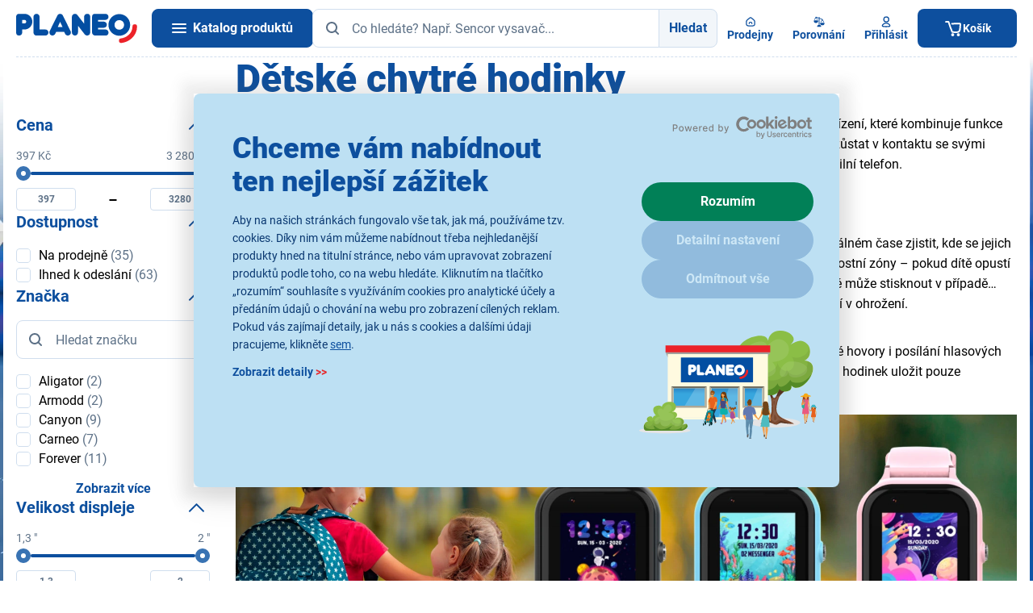

--- FILE ---
content_type: text/html;charset=utf-8
request_url: https://www.planeo.cz/detske-chytre-hodinky
body_size: 109245
content:
<!DOCTYPE html>
<html lang="cs" data-theme="pla" 
	style="--ds-state-header-height: 156px;">
	<head>
<meta charset="utf-8">
<meta name="viewport" content="width=device-width, initial-scale=1, viewport-fit=cover">
<meta name="author" content="Etnetera">
<meta name="copyright" content="&copy; 2026 Etnetera">
<meta name="format-detection" content="telephone=no">
<link rel="icon" href="/-f16779---yYCj8dZT/favicon-svg?_linkp=f310935" type="image/svg+xml">
<link rel="icon" href="/-f16858---w03bjweW/favicon-96-png?_linkp=f310935" sizes="96x96">
<link rel="icon" href="/-f16857---Kju_BkiY/favicon-192-png?_linkp=f310935" sizes="192x192" type="image/png">
<link rel="apple-touch-icon" href="/-f16856---G3U5ba0x/favicon-180-png?_linkp=f310935" sizes="180x180">
<link rel="shortcut icon" href="/-f16868---mEVZq32k/favicon-ico-img?_linkp=f310935">

<title>Dětské chytré hodinky | Planeo</title>
<meta name="description" content="Široká nabídka dětských chytrých hodinek Praktické funkce Akce a slevy na dětské chytré hodinky Rychlé doručení po celé ČR Téměř 100 prodejen">

<meta name="robots" content="index, follow">
<link rel="canonical" href="https://www.planeo.cz/detske-chytre-hodinky">


<meta property="og:title" content="Dětské chytré hodinky">
<meta property="og:description" content="Široká nabídka dětských chytrých hodinek Praktické funkce Akce a slevy na dětské chytré hodinky Rychlé doručení po celé ČR Téměř 100 prodejen">
<meta property="og:type" content="category">
<meta property="og:url" content="https://www.planeo.cz/detske-chytre-hodinky">
<meta property="og:image" content="https://www.planeo.cz/-f97483---sRTsXAco/planeo?_linka=f192395">
<meta property="og:site_name" content="Planeo">
<meta name="twitter:card" content="summary_large_image">


<link rel="next" href="/detske-chytre-hodinky?offset=24">


<script>
	window.dataLayer = window.dataLayer || [];
</script>



<script>
window.GTM_CURRENT_CART_STATE = [];
window.GTM_LAST_CART_STATE = [];
</script>

<script>
	dataLayer.push({
		event: 'initiate',
		page_type: 'category',
		category_id: 'c558e4e95f094be6804206f78fca236e',
		category_tree: `Mobily a chytré hodinky > Chytré hodinky > Dětské chytré hodinky`,
		cart_id: '',
		logged: false,
		language: 'cs',
		currency: 'CZK',
		ab_test: [

			{
				test_id: 'koupit-s-kuponem',
	    		version_id: 'primary'
    		}
		]
	});
</script>


<script type="text/javascript" id="last-cart-state">
	/* current cart state for web GTM */
	window.GTM_LAST_CART_STATE = {
		items: [
		],
		affiliation: 'eshop', 
		currency: 'CZK',
		value: '',
	}
</script>
<script type="text/javascript" id="current-cart-state">
	/* current cart state for web GTM */
	window.GTM_CURRENT_CART_STATE = {
		items: [
		],
		affiliation: 'eshop', 
		currency: 'CZK',
		value: '',
	}
</script>



	<script>
		(function(w,d,s,l,i){w[l]=w[l]||[];w[l].push({'gtm.start':
		new Date().getTime(),event:'gtm.js'});var f=d.getElementsByTagName(s)[0],
		j=d.createElement(s),dl=l!='dataLayer'?'&l='+l:'';j.async=true;j.src=
		'https://www.googletagmanager.com/gtm.js?id='+i+dl; f.parentNode.insertBefore(j,f);
		})(window,document,'script','dataLayer','GTM-MJ37T37');
	</script>

<link rel="preload" href="/-a2167---bYpyzC34/roboto-v30-latin-latin-ext-900-woff2?_linka=a26267" as="font" type="font/woff2" crossorigin="anonymous">
<link rel="preload" href="/-a2177---aDMKfaxc/roboto-v30-latin-latin-ext-regular-woff2?_linka=a26277" as="font" type="font/woff2" crossorigin="anonymous">
<link rel="preload" href="/-a2173---7NiG8_U_/roboto-v30-latin-latin-ext-700-woff2?_linka=a26273" as="font" type="font/woff2" crossorigin="anonymous">
<link rel="preconnect" href="https://www.googletagmanager.com">
<link rel="preconnect" href="https://www.google-analytics.com">
<link rel="dns-prefetch" href="https://www.googletagmanager.com/" >
<link rel="dns-prefetch" href="https://www.google-analytics.com" >

<link rel="preconnect" href="https://consentcdn.cookiebot.com">
<link rel="preload" href="https://consent.cookiebot.com/uc.js" as="script" />


<link rel="stylesheet" type="text/css" href="/cssc/a7/main.scss?v=9cb1daf814fcd919ceaa5e2bad77a39f">
		

<script id="Cookiebot" src="https://consent.cookiebot.com/uc.js" data-cbid="225d4c89-1810-42df-9881-54ef28fdd5a1" type="text/javascript" async></script>



<style>.xnpe_async_hide{opacity:0 !important}</style>
	<script type="text/javascript">
		!function(e,n,t,i,r,o){function s(e){if("number"!=typeof e)return e;var n=new Date;return new Date(n.getTime()+1e3*e)}var a=4e3,c="xnpe_async_hide";function p(e){return e.reduce((function(e,n){return e[n]=function(){e._.push([n.toString(),arguments])},e}),{_:[]})}function m(e,n,t){var i=t.createElement(n);i.src=e;var r=t.getElementsByTagName(n)[0];return r.parentNode.insertBefore(i,r),i}function u(e){return"[object Date]"===Object.prototype.toString.call(e)}o.target=o.target||"https://api.exponea.com",o.file_path=o.file_path||o.target+"/js/exponea.min.js",r[n]=p(["anonymize","initialize","identify","getSegments","update","track","trackLink","trackEnhancedEcommerce","getHtml","showHtml","showBanner","showWebLayer","ping","getAbTest","loadDependency","getRecommendation","reloadWebLayers","_preInitialize","_initializeConfig"]),r[n].notifications=p(["isAvailable","isSubscribed","subscribe","unsubscribe"]),r[n].segments=p(["subscribe"]),r[n]["snippetVersion"]="v2.7.0",function(e,n,t){e[n]["_"+t]={},e[n]["_"+t].nowFn=Date.now,e[n]["_"+t].snippetStartTime=e[n]["_"+t].nowFn()}(r,n,"performance"),function(e,n,t,i,r,o){e[r]={sdk:e[i],sdkObjectName:i,skipExperiments:!!t.new_experiments,sign:t.token+"/"+(o.exec(n.cookie)||["","new"])[1],path:t.target}}(r,e,o,n,i,RegExp("__exponea_etc__"+"=([\\w-]+)")),function(e,n,t){m(e.file_path,n,t)}(o,t,e),function(e,n,t,i,r,o,p){if(e.new_experiments){!0===e.new_experiments&&(e.new_experiments={});var l,f=e.new_experiments.hide_class||c,_=e.new_experiments.timeout||a,g=encodeURIComponent(o.location.href.split("#")[0]);e.cookies&&e.cookies.expires&&("number"==typeof e.cookies.expires||u(e.cookies.expires)?l=s(e.cookies.expires):e.cookies.expires.tracking&&("number"==typeof e.cookies.expires.tracking||u(e.cookies.expires.tracking))&&(l=s(e.cookies.expires.tracking))),l&&l<new Date&&(l=void 0);var d=e.target+"/webxp/"+n+"/"+o[t].sign+"/modifications.min.js?http-referer="+g+"&timeout="+_+"ms"+(l?"&cookie-expires="+Math.floor(l.getTime()/1e3):"");"sync"===e.new_experiments.mode&&o.localStorage.getItem("__exponea__sync_modifications__")?function(e,n,t,i,r){t[r][n]="<"+n+' src="'+e+'"></'+n+">",i.writeln(t[r][n]),i.writeln("<"+n+">!"+r+".init && document.writeln("+r+"."+n+'.replace("/'+n+'/", "/'+n+'-async/").replace("><", " async><"))</'+n+">")}(d,n,o,p,t):function(e,n,t,i,r,o,s,a){o.documentElement.classList.add(e);var c=m(t,i,o);function p(){r[a].init||m(t.replace("/"+i+"/","/"+i+"-async/"),i,o)}function u(){o.documentElement.classList.remove(e)}c.onload=p,c.onerror=p,r.setTimeout(u,n),r[s]._revealPage=u}(f,_,d,n,o,p,r,t)}}(o,t,i,0,n,r,e),function(e,n,t){var i;e[n]._initializeConfig(t),(null===(i=t.experimental)||void 0===i?void 0:i.non_personalized_weblayers)&&e[n]._preInitialize(t),e[n].start=function(i){i&&Object.keys(i).forEach((function(e){return t[e]=i[e]})),e[n].initialize(t)}}(r,n,o)}(document,"exponea","script","webxpClient",window,{
		    target: "https://analytics-api.planeo.cz",
		    token: "87be15f0-5da9-11ec-ab25-ee02bf674314",
		    experimental: {
		        non_personalized_weblayers: true
		    },
		    new_experiments: { mode: "async" },
		    ping: {
		        enabled: false,
		    },
		    track: {
		        google_analytics: false,
		    }
		});
			function CookiebotCallback_OnAccept() {
				if (!window.exponeaStarted) {
					exponea.start();
					
					window.exponeaStarted = true;
				}
			}
		
</script>

<script src="https://scripts.luigisbox.tech/LBX-211255.js" async></script>
	
	<script>
		window._lbcq = [];
		window.Luigis = window.Luigis || {};
		window.Luigis.Scan = window.Luigis.Scan || function(a, r) {
			window._lbcq.push([a, r]);
		}
	</script>
</head>
	
<body class="s--site-cz-b2c s--site-cz" style="--allAlertsHeight: 0px;">

<header id="header" class="c-header__container bgc--positive js-cn-high-checker no-print">


<div class="l-container-default">
		<div class="l-header">
			<div class="l-header__logo">
				<a class="c-header__logo" href="/" data-testid="home">
					<img
						sizes="100px,
							   (min-width: 1240px) 150px"
						src="/-a211---IqQlfFoZ/planeo-logo-redesign"
						width="150"
						height="37"
						alt="Planeo logo" 
						class="db"
						loading="lazy"
					/>
				</a>
			</div>

			<div class="l-header__content">
				<div class="c-header">    
					<a data-ajax-url="/menu.xml?render_mode=catalogue-menu" class="c-header__hamburger c-btn c-btn--primary miw7 curp js-fetch-catalogue-menu js-hamburger" data-testid="burger">
						<i class="fd-icon--hamburger" data-testid="burger.icon-burger">
							<span></span>
							<span></span>
							<span></span>
						</i>
						<span class="l-hidden xl-l-visible ml1 c--text-inverse tdn fw700" data-testid="burger.title">Katalog produktů</span>
					</a>
					
<span id="searchFormLabel" for="headerSearchInput" class="l-hidden">Hledat</span>
<form
	id="search"
	class="fxg1"
	method="get"
	action="/vyhledavani$a1013-search"
	data-ajax-url="/vyhledavani$a1010-autocomplete.xml"
	data-testid="search"
	aria-labelledby="searchFormLabel"
>
	<div class="l-form-group__input">
		<div class="l-form-group__input l-button-group">
			<input id="headerSearchInput" type="text" name="query" placeholder="Co hledáte? Např. Sencor vysavač..." class="l-button-group__member c-input w100p js-autocomplete pl6" autocomplete="off" value="" data-gtm-search-count="" data-testid="search.input"/>
			<span class="c-input__icon--left">


<span aria-hidden="true" class="fd-icon fd-icon--md fd-icon--text-muted">
<svg width="24" height="24" viewBox="0 0 24 24" fill="none">
					<use xlink:href="#icon-search"></use>
				</svg>
</span>
</span>
			<button type="submit" class="l-button-group__member c-btn c-btn--light fwb dn sm-dfl" data-testid="search.button">Hledat</button>
		</div>
	</div>
   
	<div class="autocomplete" data-testid="search.result">

<div id="autocomplete-content" class="js-autocomplete-content" data-gtm-search-count="">
	<div class="c-ac__wrapper">
		<div class="c-ac c-ac--no-stores c-ac--no-mkt">
<div id="autocomplete-search-products-list" class="c-ac__products" data-testid="search.result.products">
	<div class="dfl fxdc jcsb gap2 h100p">
		<div class="ovxh">
<p class="mb0 fz-medium tac">Nebyly nalezeny žádné produkty.</p>
</div>
		
		<div class="dfl fxdc gap2 c-ac__stores-link--c">
</div>
	</div>
</div><div class="dfl fxdc jcsb">
<div>
<div class="dfl fxdc gap2">
	<div class="c-ac__stores-link pt0">
		<a href="/prodejny" class="c-btn c-btn--light c-btn--no-border fwb w100p mt2">


<span aria-hidden="true" class="fd-icon fd-icon--24 fd-icon--primary">
<svg width="24" height="24" viewBox="0 0 24 24" fill="none">
					<use xlink:href="#icon-search"></use>
				</svg>
</span>
Vyhledat nejbližší prodejnu</a>
	</div>
	
</div>
</div>
			</div>
			
</div>
	</div>
	
</div>
</div>
</form><div class="c-header__buttons">
						<a id="FAB-click-shops-header-desktop" class="c-header__button" href="/prodejny" data-testid="stores">


<span aria-hidden="true" class="fd-icon fd-icon--16 fd-icon--primary">
<svg width="24" height="24" viewBox="0 0 24 24" fill="none">
					<use xlink:href="#icon-home"></use>
				</svg>
</span>
<span class="c-header__button-text" data-testid="stores.title">Prodejny</span>
						</a>
						
<a id="FAB-click-prodCompare-header-desktop" data-id="header-comparison-button" class="c-header__comparison-button gap05" href="/porovnani-zbozi" data-testid="header-comparison">
	<div class="dfl aic posr">


<span aria-hidden="true" class="fd-icon fd-icon--16 fd-icon--primary">
<svg width="24" height="24" viewBox="0 0 24 24" fill="none">
					<use xlink:href="#icon-compare"></use>
				</svg>
</span>

	</div>
	<span class="c-header__button-text" data-testid="stores.title">Porovnání</span>
</a><div id="header-user-info">
<div class="posr">
<a
			id="FAB-click-login-header-desktop"
			data-id="user-popup"
				data-ajax-url="/prihlaseni.xml?render_mode=modal"
			class="c-header__button c-header__user-button dn xl-dfl curp tdi"
			data-modal-click-close="false"
			data-tdi-callback="tdi-modal" data-tdi-modal-class="c-modal--large"
			data-testid="login-popup"
		>


<span aria-hidden="true" class="fd-icon fd-icon--16 fd-icon--primary">
<svg width="24" height="24" viewBox="0 0 24 24" fill="none">
					<use xlink:href="#icon-user"></use>
				</svg>
</span>
<span class="c-header__button-text" data-testid="login-popup.title">Přihlásit</span>
</a>
</div></div>
					</div>





<div id="header-cart-status" class="posr dn md-db">
	<a id="FAB-click-cart-mobileHeader" data-id="header-cart-status-popup" class="c-header__button c-header__button--cart pl4 dn md-dfl xl-dn" href="/kosik" data-testid="basket">
		<div class="dfl">


<span aria-hidden="true" class="fd-icon fd-icon--16 fd-icon--text-inverse">
<svg width="24" height="24" viewBox="0 0 24 24" fill="none">
					<use xlink:href="#icon-shopping_cart"></use>
				</svg>
</span>
</div>
		<span class="c-header__button-text" data-testid="basket.title">Košík</span>
	</a>
	<a id="header-cart-status-popup" data-id="header-cart-status-popup" class="c-header__button c-header__button--cart pl4 dn xl-dfl" href="/kosik" data-testid="basket">
		<div class="dfl">


<span aria-hidden="true" class="fd-icon fd-icon--24 fd-icon--text-inverse">
<svg width="24" height="24" viewBox="0 0 24 24" fill="none">
					<use xlink:href="#icon-shopping_cart"></use>
				</svg>
</span>
</div>
		<span class="c-header__button-text" data-testid="basket.title">Košík</span>
	</a>
</div></div>
			</div>
		</div>
	</div>
</header>

<div id="bottom-navbar-cart-item" class="c-bottom-navbar l-container-shadow-top no-print" data-testid="mobile-bottom-navbar">
	<a id="FAB-click-catalogue-mobileNavbar" class="c-bottom-navbar__button js-fetch-catalogue-menu js-hamburger" data-ajax-url="/.xml?render_mode=catalogue-menu" data-testid="mobile-bottom-navbar.catalogue-button">


<span aria-hidden="true" class="fd-icon fd-icon--20 fd-icon--primary">
<svg width="24" height="24" viewBox="0 0 24 24" fill="none">
					<use xlink:href="#icon-menu"></use>
				</svg>
</span>
<span class="c-bottom-navbar__button-text" data-testid="mobile-bottom-navbar.catalogue-button.title">Katalog</span>
	</a>
						
	<a id="FAB-click-shops-mobileNavbar" class="c-bottom-navbar__button" href="/prodejny" data-testid="mobile-bottom-navbar.stores-link">


<span aria-hidden="true" class="fd-icon fd-icon--20 fd-icon--primary">
<svg width="24" height="24" viewBox="0 0 24 24" fill="none">
					<use xlink:href="#icon-home"></use>
				</svg>
</span>
<span class="c-bottom-navbar__button-text" data-testid="mobile-bottom-navbar.stores-link.title">Prodejny</span>
	</a>
				
<a id="FAB-click-prodCompare-mobileNavbar" data-id="bottom-comparison-button" class="c-bottom-navbar__button" href="/porovnani-zbozi" data-testid="bottom-comparison">
	<div class="posr dfl">


<span aria-hidden="true" class="fd-icon fd-icon--20 fd-icon--primary">
<svg width="24" height="24" viewBox="0 0 24 24" fill="none">
					<use xlink:href="#icon-compare"></use>
				</svg>
</span>

	</div>
	<span class="c-bottom-navbar__button-text" data-testid="mobile-bottom-navbar.compare-link.title">Porovnání</span>
</a>
	<a id="FAB-click-login-mobileNavbar" rel="noindex nofollow" class="c-bottom-navbar__button" href="/prihlaseni?backUrl=/detske-chytre-hodinky" data-testid="mobile-bottom-navbar.login-link">


<span aria-hidden="true" class="fd-icon fd-icon--20 fd-icon--primary">
<svg width="24" height="24" viewBox="0 0 24 24" fill="none">
					<use xlink:href="#icon-user"></use>
				</svg>
</span>
<span class="c-bottom-navbar__button-text" data-testid="mobile-bottom-navbar.login-link.title">
Přihlásit</span>
	</a>




<a id="FAB-click-cart-mobileNavbar" data-id="bottom-navbar-cart-item-button" class="c-bottom-navbar__button c-bottom-navbar__button--cart" 
	href="/kosik" 
	data-testid="mobile-bottom-navbar.basket-button"
>
	<div class="dfl">


<span aria-hidden="true" class="fd-icon fd-icon--20 fd-icon--primary">
<svg width="24" height="24" viewBox="0 0 24 24" fill="none">
					<use xlink:href="#icon-shopping_cart"></use>
				</svg>
</span>
</div>
	
<span class="c-bottom-navbar__button-text" data-testid="mobile-bottom-navbar.basket-button.title">Košík</span>
</a></div>

<nav class="c-cat__wrapper" aria-label="Catalogue" data-testid="mobile-menu">
	<div class="c-cat__container">
		<div class="c-cat js-cat">
			<div class="c-cat__inner">
<ul id="catalogue-menu-container" class="c-cat-1 c-cat__level c-cat__level--1 l-menu-vertical js-cat-1 c-cat__level--active" data-testid="catalogue-category">
</ul>
</div>
		</div>
		<div class="c-cat__cover"></div>
	</div>
</nav>



<nav id="breadcrumbs" aria-label="Breadcrumb" class="l-container-default c-breadcrumbs p2 no-print" data-testid="breadcrumbs">
<ol>
		<li>
			<a href="/" class="c-breadcrumbs__icon fd-icon fd-icon--20" data-testid="breadcrumbs.link" aria-label="HOMEPAGE">

<span aria-hidden="true" class="fd-icon fd-icon--md fd-icon--primary">
<svg width="24" height="24" viewBox="0 0 24 24" fill="none">
					<use xlink:href="#icon-home"></use>
				</svg>
</span>
</a>
		</li>
<li>
<a href="/mobily-a-chytre-hodinky" data-testid="breadcrumbs.link">Mobily a chytré hodinky</a>
</li>
<li>
<a href="/chytre-hodinky" data-testid="breadcrumbs.link">Chytré hodinky</a>
</li>
<li>
<span aria-current="page" data-testid="breadcrumbs.text">Dětské chytré hodinky</span>
</li>
</ol>
</nav>




<div class="c-branding peno" tabindex="0" role="img" role="presentation">
	<div class="c-branding__wrapper peno">
<div class="c-branding__lbg peall" style="--background-image-left: url(https://mc-static.fast.eu/LABEL-16777/branding_pozadi_leve.png?2575864162&size=web-background-full-webp)">
			</div>
<div class="c-branding__rbg peall" style="--background-image-right: url(https://mc-static.fast.eu/LABEL-16777/branding_pozadi_prave.png?1011461423&size=web-background-full-webp)">	
			</div>
</div>
</div><main data-page-loader-text="Načítám katalog">



<div class="c-branding peno">
		<div class="c-branding__wrapper peno">
			<div class="c-branding__sticky-panel peall">
<a href="https://www.planeo.cz/nejvetsi-vyprodej-elektra-produkty-sencor" class="c-branding__sticky-panel--right peall" aria-label="Obrovský lednový výprodej elektra -Sencor ">
					<picture>
						<source srcset="https://mc-static.fast.eu/LABEL-16843/296x1300px_leve_ucho_s_CTA.png?1354228867&size=side-banner-full-webp 2x">

						<img src="https://mc-static.fast.eu/LABEL-16843/296x1300px_leve_ucho_s_CTA.png?1354228867&size=side-banner-half-webp" width="148px" height="650px" alt="" loading="lazy" />
					</picture>
				</a>
</div>
		</div>
	</div>

<div class="l-cat l-container-default pb2" data-testid="category">
<div class="l-cat__title mt2 mb2" data-testid="category.title"><h1 class="mb0">Dětské chytré hodinky</h1></div>

<div class="l-cat__perex">
<div class="c-collapsed-text mb2 js-collapsed-text" data-testid="category.perex">
			<div class="c-collapsed-text__content c-collapsed-text__content--3-lines">
<p>Dětsk&eacute; chytr&eacute; hodinky jsou v&iacute;ce než jen stylov&yacute;m doplňkem pro mal&eacute; dobrodruhy. Jedn&aacute; se o praktick&eacute; zař&iacute;zen&iacute;, kter&eacute; kombinuje funkce modern&iacute;ho smartphonu, fitness n&aacute;ramku a bezpečnostn&iacute;ho n&aacute;stroje. D&iacute;ky těmto hodink&aacute;m mohou rodiče zůstat v kontaktu se sv&yacute;mi dětmi, monitorovat jejich pohyb a zajistit, že jsou v bezpeč&iacute; &ndash; a to v&scaron;e bez nutnosti d&aacute;vat d&iacute;těti vlastn&iacute; mobiln&iacute; telefon.</p>
<h2>Dětsk&eacute; chytr&eacute; hodinky a jejich bezpečnost</h2>
<p>Jednou z kl&iacute;čov&yacute;ch funkc&iacute; chytr&yacute;ch dětsk&yacute;ch hodinek je<strong> </strong>sledov&aacute;n&iacute; polohy pomoc&iacute; GPS. Rodiče mohou v re&aacute;ln&eacute;m čase zjistit, kde se jejich d&iacute;tě nach&aacute;z&iacute;, a to prostřednictv&iacute;m mobiln&iacute; aplikace. Mnoho modelů nab&iacute;z&iacute; možnost nastaven&iacute;<strong> </strong>tzv. bezpečnostn&iacute; z&oacute;ny &ndash; pokud d&iacute;tě opust&iacute; určenou oblast, pak jsou rodiče okamžitě informov&aacute;ni. Dal&scaron;&iacute; neocenitelnou funkc&iacute; je SOS tlač&iacute;tko, kter&eacute; d&iacute;tě může stisknout v př&iacute;padě nouze. T&iacute;mto jednoduch&yacute;m krokem ode&scaron;le předem nastaven&yacute;m kontaktům varovnou zpr&aacute;vu, že se nach&aacute;z&iacute; v ohrožen&iacute;.</p>
<h3>Komunikace bez zbytečn&yacute;ch starost&iacute;</h3>
<p>Dětsk&eacute; chytr&eacute; hodinky usnadňuj&iacute; komunikaci mezi rodiči a dětmi. Vestavěn&yacute; telefon umožňuje obousměrn&eacute; hovory i pos&iacute;l&aacute;n&iacute; hlasov&yacute;ch zpr&aacute;v. Někter&eacute; modely podporuj&iacute; i videohovory, kter&eacute; zvy&scaron;uj&iacute; možnost interakce na d&aacute;lku. Rodiče mohou do hodinek uložit pouze schv&aacute;len&eacute; kontakty, d&iacute;ky čemuž je zaji&scaron;těno, že d&iacute;tě nebude kontaktovat ciz&iacute; osoby.</p>
<p><img class="fullpage-img" src="https://www.planeo.cz/-f71401---8a5X7y3E/armodd-detske-hodinky?field=data" alt="armodd detske hodinky" width="100%"></p>
<h3>Zdrav&yacute; pohyb a z&aacute;bava</h3>
<p>Chytr&eacute; hodinky motivuj&iacute; děti k pohybu d&iacute;ky rozmanit&yacute;m fitness funkc&iacute;m, mezi kter&eacute; patř&iacute; krokoměr, monitorov&aacute;n&iacute; sp&aacute;nku a měřen&iacute; celkov&eacute; fyzick&eacute; aktivity. Děti mohou soutěžit v počtu kroků nebo si nastavit individu&aacute;ln&iacute; c&iacute;le, kter&eacute; je budou motivovat, aby se h&yacute;baly. Nechyb&iacute; ani<strong> </strong>z&aacute;bavn&eacute; prvky, např&iacute;klad hry, kter&eacute; rozv&iacute;jej&iacute; logiku a kreativitu. Někter&eacute; modely nab&iacute;zej&iacute; i možnost v&yacute;uky ciz&iacute;ch jazyků, kterou ocen&iacute; předev&scaron;&iacute;m rodiče, jež chtěj&iacute; podpořit vzděl&aacute;v&aacute;n&iacute; sv&yacute;ch dět&iacute;.</p>
<h3>Snadn&eacute; ovl&aacute;d&aacute;n&iacute; a odoln&yacute; design</h3>
<p>Dětsk&eacute; chytr&eacute; hodinky jsou navrženy tak, aby byly<strong> </strong>intuitivn&iacute; a snadno ovladateln&eacute;. D&iacute;ky jednoduch&eacute;mu rozhran&iacute; se děti rychle nauč&iacute;, jak zař&iacute;zen&iacute; použ&iacute;vat. Hodinky jsou tak&eacute; často vybaveny dotykov&yacute;m displejem, kter&yacute; usnadňuje navigaci. Co se t&yacute;če konstrukce, v&yacute;robci kladou důraz na odolnost vůči n&aacute;razům a vodě. Hodinky jsou tak vhodn&eacute; i pro aktivn&iacute; děti, kter&eacute; tr&aacute;v&iacute; hodně času venku nebo sportuj&iacute;.</p>
<h3>Praktick&eacute; funkce dětsk&yacute;ch hodinek</h3>
<p>Kromě z&aacute;kladn&iacute;ch funkc&iacute; nab&iacute;z&iacute; dětsk&eacute; chytr&eacute; hodinky i řadu praktick&yacute;ch vychyt&aacute;vek. Někter&eacute; modely obsahuj&iacute; kalend&aacute;ř a bud&iacute;k, kter&eacute; pom&aacute;haj&iacute; dětem učit se organizaci času. Dal&scaron;&iacute; užitečnou funkc&iacute; je připomenut&iacute; &uacute;kolů, např&iacute;klad kdy si maj&iacute; udělat dom&aacute;c&iacute; &uacute;koly nebo kdy je čas na kroužek.</p>
<p><img class="fullpage-img" src="https://www.planeo.cz/-f71437---gPbGqa6b/detske-hodinky?field=data" alt="detske hodinky" width="100%"></p>
<h3>Dlouh&aacute; v&yacute;drž baterie a spolehliv&eacute; připojen&iacute;</h3>
<p>V&yacute;drž baterie je u <a href="/chytre-hodinky">chytr&yacute;ch hodinek</a> z&aacute;sadn&iacute;. Vět&scaron;ina modelů nab&iacute;z&iacute; v&iacute;cedenn&iacute; v&yacute;drž, takže se rodiče nemus&iacute; ob&aacute;vat, že by se hodinky vybily ve chv&iacute;li, kdy to bude nejm&eacute;ně vhodn&eacute;. K připojen&iacute; hodinek k <a href="/mobilni-telefony">telefonu</a> se obvykle využ&iacute;v&aacute; SIM karta, kter&aacute; zaji&scaron;ťuje spojen&iacute;, ať už se d&iacute;tě nach&aacute;z&iacute; kdekoliv.</p>
<h3>Ide&aacute;ln&iacute; společn&iacute;k pro aktivn&iacute; děti</h3>
<p>Pokud hled&aacute;te tip na dětsk&eacute; chytr&eacute; hodinky, pak jsou tu LAMAX BCool<strong> </strong>v elegantn&iacute; čern&eacute; barvě, kter&eacute; kombinuj&iacute; modern&iacute; design s praktick&yacute;mi funkcemi pro každodenn&iacute; použit&iacute;. S v&yacute;drž&iacute; baterie až 7 dn&iacute; jsou ide&aacute;ln&iacute; pro mal&eacute; dobrodruhy. Dotykov&yacute; displej o velikosti 1,4" nab&iacute;z&iacute; jasn&eacute; a přehledn&eacute; zobrazen&iacute;. Voděodolnost s certifikac&iacute; IP68 zaji&scaron;ťuje odolnost proti prachu a vodě. Hodinky měř&iacute; kroky, zaznamen&aacute;vaj&iacute; sportovn&iacute; aktivity a analyzuj&iacute; sp&aacute;nek. Kompatibilita s Androidem a iOS<strong> </strong>umožňuje snadn&eacute; propojen&iacute; s chytr&yacute;mi telefony. D&iacute;ky 4 vzděl&aacute;vac&iacute;m hr&aacute;m se děti nejen zabav&iacute;, ale i něco nauč&iacute;. LAMAX BCool jsou kompletně v če&scaron;tině, d&iacute;ky čemuž je jejich ovl&aacute;d&aacute;n&iacute; snadn&eacute;. V balen&iacute; naleznete tak&eacute; dva vyměniteln&eacute; <a href="/reminky-k-chytrym-hodinkam">řem&iacute;nky</a>.</p></div>
			<div class="c-collapsed-text__buttons">
<button type="button" data-collapsed-text-expand-trigger class="c-collapsed-text__button c-collapsed-text__button--expand c-btn c-btn--clean c-btn--inside-input">Číst více &gt;&gt;&gt;</button>
					<button type="button" data-collapsed-text-collapse-trigger class="c-collapsed-text__button c-collapsed-text__button--collapse c-btn c-btn--clean c-btn--inside-input">Zobrazit méně &lt;&lt;&lt;</button>
</div>
		</div>
</div><div class="l-cat__sub-categories">




<div id="subcategories">
	<div id="subcategories-items" class="l-grid-5 c-subcategories" data-testid="category.subcategory">
<a role="button" href="/obrovsky-vyprodej-detske-chytre-hodinky" class="c-btn c-btn--outline-light c-btn--category c-subcategories__button c-subcategories--mobile-visible c-subcategories--desktop-visible" data-testid="category.button">

<picture>
			<source srcset="https://mc-static.fast.eu/CATEGORY-a38daaf77a694932a26c503ab9b576e4/obrovsky_vyprodej.png?1668696958&size=forty-webp, https://mc-static.fast.eu/CATEGORY-a38daaf77a694932a26c503ab9b576e4/obrovsky_vyprodej.png?1668696958&size=eighty-webp 2x" type="image/webp">
<img src="https://mc-static.fast.eu/CATEGORY-a38daaf77a694932a26c503ab9b576e4/obrovsky_vyprodej.png?1668696958&size=forty-webp" srcset="https://mc-static.fast.eu/CATEGORY-a38daaf77a694932a26c503ab9b576e4/obrovsky_vyprodej.png?1668696958&size=forty-webp, https://mc-static.fast.eu/CATEGORY-a38daaf77a694932a26c503ab9b576e4/obrovsky_vyprodej.png?1668696958&size=eighty-webp 2x" alt="Ilustrační obrázek kategorie Obrovský výprodej - Dětské chytré hodinky" loading="lazy">
</picture>
<h3 data-testid="category.button.title">Dětské hodinky</h3>
</a></div>
	
</div></div>
	
<div class="l-cat__top-products" data-testid="category">

<div id="product-filter-top" class="mt4">
<h3 data-testid="category.bestsellers.title">Nejprodávanější produkty</h3>
			<div class="c-top-products">
				<div class="c-top-products__list" data-gtm-view-item-list="Top products - Dětské chytré hodinky" data-gtm-view-item-list-id="scc558e4e95f094be6804206f78fca236e">

<div 
	class="c-product c-product--top" 
	data-testid="category.bestsellers.item"
	data-gtm-product-tile 



data-gtm-product-name='Canyon KW-34 Blue'
data-gtm-product-id="30025374"

data-gtm-product-item-category="Mobily a chytré hodinky"data-gtm-product-item-category2="Chytré hodinky"data-gtm-product-item-category3="Dětské chytré hodinky"
data-gtm-product-price="454"
data-gtm-product-vat="95"
data-gtm-product-brand="Canyon"
data-gtm-product-discount="537"
data-gtm-product-availability="AVAILABILITY_CODE_CENTRAL_WAREHOUSE_AND_STORE"
data-gtm-product-index="1"
data-gtm-product-type="PHYSICAL"
data-gtm-product-kind=""
data-gtm-product-age-restriction="NONE"

>
	<a href="/canyon-kw-34-blue" class="c-product--top__items-wrapper">
		<div class="c-product__number">
			<div class="c-medal
					c-medal--gold
" data-testid="category.bestsellers.item.icon-order">
1</div>
		</div>
	
		<div class="c-product__image" data-testid="category.bestsellers.item.image">
			<picture>
<source srcset="https://mc-static.fast.eu/pics/30/30025374/30025374-onesixty.webp?2376741257, https://mc-static.fast.eu/pics/30/30025374/30025374-threetwenty.webp?2376741257 2x" type="image/webp">
					<source srcset="https://mc-static.fast.eu/pics/30/30025374/30025374-onesixty.jpg?2376741257, https://mc-static.fast.eu/pics/30/30025374/30025374-threetwenty.jpg?2376741257 2x" type="image/jpeg">
					<img src="https://mc-static.fast.eu/pics/30/30025374/30025374-onesixty.jpg?2376741257" srcset="https://mc-static.fast.eu/pics/30/30025374/30025374-onesixty.jpg?2376741257, https://mc-static.fast.eu/pics/30/30025374/30025374-threetwenty.jpg?2376741257 2x" loading="lazy" alt="Canyon KW-34 Blue">
</picture>
		</div>
	
		<div class="c-product__grouped-content">
			<div class="dfl gap2">
				<div class="c-product__title" >Canyon KW-34 Blue</div>
				
				<div class="c-product__availability c-product__availability--delivery">




<div class="c-availability c-availability--one-liner" data-testid="category.bestsellers.item.availability" data-test-value="1">


<span aria-hidden="true" class="fd-icon fd-icon--md fd-icon--success">
<svg width="24" height="24" viewBox="0 0 24 24" fill="none">
					<use xlink:href="#icon-home"></use>
				</svg>
</span>
<div class="c--success" data-testid="category.bestsellers.item.availability.text">
<strong>Skladem</strong> 2 ks a na 114 prodejnách</div>
</div></div>
			</div>
			
			<div class="c-product__description mt05" data-testid="category.bestsellers.item.description">
				<span class="c-product__description-text">Dětské chytré hodinky, určování polohy pomocí GPS a LBS, obousměrné telefonní hovory, tlačítko SOS, krokoměr, budík, svítilna, fotoaparát/kamera, hra, kompatibilní s Android 7.0 a novější</span>
			</div>
			
			<div class="c-product__gift-box">


<p class="mb0 dn md-db c--error fz80p"></p>
<p class="mb0 db md-dn c--error fz80p"></p></div>
		</div>
	
		<div class="c-product__price">


	
<div class="c-price-tag c-price-tag--yellow-red c-price-tag--top">
	<div class="c-price-tag__title">VÝPRODEJ</div>
	<div class="c-price-tag__price">
<div class="c-price-tag__price-main" data-testid="category.bestsellers.item.price" data-test-value="549">
549&nbsp;Kč</div>
<div class="c-price-tag__price-strip">1 199&nbsp;Kč</div>
</div>
</div>

<div class="c-product__voucher c-product__voucher--top">




</div>
		</div>
	</a>
	
	<div class="c-product__actions miw7">



<a data-ajax-url="/canyon-kw-34-blue$a64-add.xml?async=true&amp;product=sp30025374&amp;qty=1&amp;modal=true&amp;isAdding=true"
	   class="c-btn c-btn--purchase tdi no-print"
	   role="button"
	   aria-label="Přidat do košíku"
	   data-tdi-callback="tdi-modal"
	   data-tdi-modal-class="c-modal--large"
	   data-modal-click-close="false"
	   data-gtm-product-buy-reserve-button
	   data-gtm-product-add
	   data-action="buy"
	   data-testid="category.bestsellers.item.add-to-cart"
	   tabindex="0"
	   
	>


<span aria-hidden="true" class="fd-icon fd-icon--md fd-icon--text-inverse">
<svg width="24" height="24" viewBox="0 0 24 24" fill="none">
					<use xlink:href="#icon-shopping_cart"></use>
				</svg>
</span>
</a>
</div>

</div>

<div 
	class="c-product c-product--top" 
	data-testid="category.bestsellers.item"
	data-gtm-product-tile 



data-gtm-product-name='Canyon KW-34 Pink'
data-gtm-product-id="30025375"

data-gtm-product-item-category="Mobily a chytré hodinky"data-gtm-product-item-category2="Chytré hodinky"data-gtm-product-item-category3="Dětské chytré hodinky"
data-gtm-product-price="454"
data-gtm-product-vat="95"
data-gtm-product-brand="Canyon"
data-gtm-product-discount="122"
data-gtm-product-availability="AVAILABILITY_CODE_CENTRAL_WAREHOUSE_AND_STORE"
data-gtm-product-index="2"
data-gtm-product-type="PHYSICAL"
data-gtm-product-kind=""
data-gtm-product-age-restriction="NONE"

>
	<a href="/canyon-kw-34-pink" class="c-product--top__items-wrapper">
		<div class="c-product__number">
			<div class="c-medal
					c-medal--silver
" data-testid="category.bestsellers.item.icon-order">
2</div>
		</div>
	
		<div class="c-product__image" data-testid="category.bestsellers.item.image">
			<picture>
<source srcset="https://mc-static.fast.eu/pics/30/30025375/30025375-onesixty.webp?4132609095, https://mc-static.fast.eu/pics/30/30025375/30025375-threetwenty.webp?4132609095 2x" type="image/webp">
					<source srcset="https://mc-static.fast.eu/pics/30/30025375/30025375-onesixty.jpg?4132609095, https://mc-static.fast.eu/pics/30/30025375/30025375-threetwenty.jpg?4132609095 2x" type="image/jpeg">
					<img src="https://mc-static.fast.eu/pics/30/30025375/30025375-onesixty.jpg?4132609095" srcset="https://mc-static.fast.eu/pics/30/30025375/30025375-onesixty.jpg?4132609095, https://mc-static.fast.eu/pics/30/30025375/30025375-threetwenty.jpg?4132609095 2x" loading="lazy" alt="Canyon KW-34 Pink">
</picture>
		</div>
	
		<div class="c-product__grouped-content">
			<div class="dfl gap2">
				<div class="c-product__title" >Canyon KW-34 Pink</div>
				
				<div class="c-product__availability c-product__availability--delivery">




<div class="c-availability c-availability--one-liner" data-testid="category.bestsellers.item.availability" data-test-value="1">


<span aria-hidden="true" class="fd-icon fd-icon--md fd-icon--success">
<svg width="24" height="24" viewBox="0 0 24 24" fill="none">
					<use xlink:href="#icon-home"></use>
				</svg>
</span>
<div class="c--success" data-testid="category.bestsellers.item.availability.text">
<strong>Skladem</strong> více než 5 ks a na 113 prodejnách</div>
</div></div>
			</div>
			
			<div class="c-product__description mt05" data-testid="category.bestsellers.item.description">
				<span class="c-product__description-text">Dětské chytré hodinky, určování polohy pomocí GPS a LBS, obousměrné telefonní hovory, tlačítko SOS, krokoměr, budík, svítilna, fotoaparát/kamera, hra, kompatibilní s Android 7.0 a novější</span>
			</div>
			
			<div class="c-product__gift-box">


<p class="mb0 dn md-db c--error fz80p"></p>
<p class="mb0 db md-dn c--error fz80p"></p></div>
		</div>
	
		<div class="c-product__price">


	
<div class="c-price-tag c-price-tag--yellow-red c-price-tag--top">
	<div class="c-price-tag__title">VÝPRODEJ</div>
	<div class="c-price-tag__price">
<div class="c-price-tag__price-main" data-testid="category.bestsellers.item.price" data-test-value="549">
549&nbsp;Kč</div>
<div class="c-price-tag__price-strip">697&nbsp;Kč</div>
</div>
</div>

<div class="c-product__voucher c-product__voucher--top">




</div>
		</div>
	</a>
	
	<div class="c-product__actions miw7">



<a data-ajax-url="/canyon-kw-34-pink$a64-add.xml?async=true&amp;product=sp30025375&amp;qty=1&amp;modal=true&amp;isAdding=true"
	   class="c-btn c-btn--purchase tdi no-print"
	   role="button"
	   aria-label="Přidat do košíku"
	   data-tdi-callback="tdi-modal"
	   data-tdi-modal-class="c-modal--large"
	   data-modal-click-close="false"
	   data-gtm-product-buy-reserve-button
	   data-gtm-product-add
	   data-action="buy"
	   data-testid="category.bestsellers.item.add-to-cart"
	   tabindex="0"
	   
	>


<span aria-hidden="true" class="fd-icon fd-icon--md fd-icon--text-inverse">
<svg width="24" height="24" viewBox="0 0 24 24" fill="none">
					<use xlink:href="#icon-shopping_cart"></use>
				</svg>
</span>
</a>
</div>

</div>

<div 
	class="c-product c-product--top" 
	data-testid="category.bestsellers.item"
	data-gtm-product-tile 



data-gtm-product-name='Forever KW-520 Black'
data-gtm-product-id="30027434"

data-gtm-product-item-category="Mobily a chytré hodinky"data-gtm-product-item-category2="Chytré hodinky"data-gtm-product-item-category3="Dětské chytré hodinky"
data-gtm-product-price="1231"
data-gtm-product-vat="259"
data-gtm-product-brand="Forever"
data-gtm-product-discount="0.00"
data-gtm-product-availability="AVAILABILITY_CODE_CENTRAL_WAREHOUSE_AND_STORE"
data-gtm-product-index="3"
data-gtm-product-type="PHYSICAL"
data-gtm-product-kind=""
data-gtm-product-age-restriction="NONE"

>
	<a href="/forever-kw-520-black" class="c-product--top__items-wrapper">
		<div class="c-product__number">
			<div class="c-medal
					c-medal--bronze
			" data-testid="category.bestsellers.item.icon-order">
3</div>
		</div>
	
		<div class="c-product__image" data-testid="category.bestsellers.item.image">
			<picture>
<source srcset="https://mc-static.fast.eu/pics/30/30027434/30027434-onesixty.webp?1599079779, https://mc-static.fast.eu/pics/30/30027434/30027434-threetwenty.webp?1599079779 2x" type="image/webp">
					<source srcset="https://mc-static.fast.eu/pics/30/30027434/30027434-onesixty.jpg?1599079779, https://mc-static.fast.eu/pics/30/30027434/30027434-threetwenty.jpg?1599079779 2x" type="image/jpeg">
					<img src="https://mc-static.fast.eu/pics/30/30027434/30027434-onesixty.jpg?1599079779" srcset="https://mc-static.fast.eu/pics/30/30027434/30027434-onesixty.jpg?1599079779, https://mc-static.fast.eu/pics/30/30027434/30027434-threetwenty.jpg?1599079779 2x" loading="lazy" alt="Forever KW-520 Black">
</picture>
		</div>
	
		<div class="c-product__grouped-content">
			<div class="dfl gap2">
				<div class="c-product__title" >Forever KW-520 Black</div>
				
				<div class="c-product__availability c-product__availability--delivery">




<div class="c-availability c-availability--one-liner" data-testid="category.bestsellers.item.availability" data-test-value="1">


<span aria-hidden="true" class="fd-icon fd-icon--md fd-icon--success">
<svg width="24" height="24" viewBox="0 0 24 24" fill="none">
					<use xlink:href="#icon-home"></use>
				</svg>
</span>
<div class="c--success" data-testid="category.bestsellers.item.availability.text">
<strong>Skladem</strong> více než 5 ks a na 110 prodejnách</div>
</div></div>
			</div>
			
			<div class="c-product__description mt05" data-testid="category.bestsellers.item.description">
				<span class="c-product__description-text">Velikost displeje: 1,85&quot;, rozlišení obrazovky: 240 x 280 px, kompatibilita systému: Android 5.0 iOS 8.0, doba nabíjení: 2 hodiny, vodotěsné hodnocení: IP65, paměť RAM: 16 MB, hmotnost: 48 g</span>
			</div>
			
			<div class="c-product__gift-box">


<p class="mb0 dn md-db c--error fz80p"></p>
<p class="mb0 db md-dn c--error fz80p"></p></div>
		</div>
	
		<div class="c-product__price">
<strong data-testid="category.bestsellers.item.price" data-test-value="1490">1 490&nbsp;Kč</strong>
				
<div class="c-product__voucher c-product__voucher--top">




</div>
		</div>
	</a>
	
	<div class="c-product__actions miw7">



<a data-ajax-url="/forever-kw-520-black$a64-add.xml?async=true&amp;product=sp30027434&amp;qty=1&amp;modal=true&amp;isAdding=true"
	   class="c-btn c-btn--purchase tdi no-print"
	   role="button"
	   aria-label="Přidat do košíku"
	   data-tdi-callback="tdi-modal"
	   data-tdi-modal-class="c-modal--large"
	   data-modal-click-close="false"
	   data-gtm-product-buy-reserve-button
	   data-gtm-product-add
	   data-action="buy"
	   data-testid="category.bestsellers.item.add-to-cart"
	   tabindex="0"
	   
	>


<span aria-hidden="true" class="fd-icon fd-icon--md fd-icon--text-inverse">
<svg width="24" height="24" viewBox="0 0 24 24" fill="none">
					<use xlink:href="#icon-shopping_cart"></use>
				</svg>
</span>
</a>
</div>

</div>
</div>
			</div>
<div class="tac"><button class="c-btn c-btn--link js-product-filter-load-more-tops" data-product-filter-sorting="BEST_SELLING" data-testid="category.bestsellers.more">Zobrazit další nejprodávanější...</button></div>
</div></div>
	
	<div class="l-cat__active-filter">






<div id="product-filter-active-filter" >
</div></div>
	<div class="l-cat__filter">
<form class="js-product-filter"
	id="product-filter"
	method="GET"
	data-ajax-url="/$a73-filter.xml"
>




<div id="product-filter-hidden-inputs">
	<input type="hidden" name="url" value="/detske-chytre-hodinky">
	<input type="hidden" name="query" value="">
	<input type="hidden" name="offset" value="0" disabled>
	<input type="hidden" name="limit" value="24">
	<input type="hidden" name="sorting" value="RECOMMENDED">
	<input type="hidden" name="newUrl" value="" disabled>
	<input type="hidden" name="loadedFilters" value="" disabled>
	<input type="hidden" name="producerSearchQuery" value="" disabled>
</div>



<div id="product-filter-sidebar" class="c-accordion c-accordion--filter xl-dfl fxdc gap4 mb3 dn" data-testid="catalogue.filter">
<div id="filter-attribute-group-sidebar-price" data-testid="catalogue.filter.price">
							<div class="as-h4 mb2"><button type="button" id="accordion-header-price" aria-expanded="true" aria-controls="accordion-panel-price" class="c-accordion__button js-accordion-header" data-testid="catalogue.filter.price.expand-button">Cena</button></div>
							<section id="accordion-panel-price" data-testid="catalogue.filter.price.item">
<div class="dfl jcsb">
<div class="c--text-muted fz-small mb05">397 Kč</div>
										<div class="c--text-muted fz-small mb05">3 280 Kč</div>
									</div>
<div data-product-filter-attribute-name="price">
									<fieldset>
										<legend class="sr-only">Cena</legend>
										
										<div class="dfl fxdc gap1">




<div class="c-slider s--is-loading">
	<div class="c-slider__slider js-slider" 
		data-range-name="price" 
		data-range-start="397" 
		data-range-end="3280"
		data-range-min="397"
		data-range-max="3280"
		
		 data-range-connect="true" 
		data-testid="catalogue.filter.slider"
	></div>
	<div class="fd-icon--loader fd-icon--16 fd-icon--primary"></div>
</div></div>
									</fieldset>
								</div>
							</section>
						</div>
<div id="filter-attribute-group-sidebar-availability" data-testid="catalogue.filter.availability">
							<div class="as-h4 mb2"><button type="button" id="accordion-header-availability" aria-expanded="true" aria-controls="accordion-panel-availability" class="c-accordion__button js-accordion-header" data-testid="catalogue.filter.availability.expand-button">Dostupnost</button></div>
							<section id="accordion-panel-availability" data-testid="catalogue.filter.availability.item">
<div data-product-filter-attribute-name="availability">
									<fieldset>
										<legend class="sr-only">Dostupnost</legend>
										
										<div class="dfl fxdc gap1">

<div data-product-filter-type-availability >


<label class="c-checkbox w100p">
	<input 
		type="checkbox" 
		name="fp_availability" 
		value="AT_STORE" 
		class="c-checkbox__input"
		
		
		data-testid="catalogue.filter.availability.item.checkbox"
		autocomplete="off"
		data-checked="false"
	>
	<span class="c-checkbox__label" data-testid="catalogue.filter.availability.item.title">
Na prodejně<span class="c-checkbox__quantity-label" data-testid="catalogue.filter.availability.item.title.count">&nbsp;(35)</span>
	</span>
</label></div>
<div data-product-filter-type-availability >


<label class="c-checkbox w100p">
	<input 
		type="checkbox" 
		name="fp_availability" 
		value="READY_FOR_SHIPMENT" 
		class="c-checkbox__input"
		
		
		data-testid="catalogue.filter.availability.item.checkbox"
		autocomplete="off"
		data-checked="false"
	>
	<span class="c-checkbox__label" data-testid="catalogue.filter.availability.item.title">
Ihned k odeslání<span class="c-checkbox__quantity-label" data-testid="catalogue.filter.availability.item.title.count">&nbsp;(63)</span>
	</span>
</label></div>
</div>
									</fieldset>
								</div>
							</section>
						</div>
<div id="filter-attribute-group-sidebar-storeAvailability" class="dn" data-testid="catalogue.filter.storeAvailability">
							<div class="as-h4 mb2"><button type="button" id="accordion-header-storeAvailability" aria-expanded="true" aria-controls="accordion-panel-storeAvailability" class="c-accordion__button js-accordion-header" data-testid="catalogue.filter.storeAvailability.expand-button">Dostupnost na prodejně</button></div>
							<section id="accordion-panel-storeAvailability" data-testid="catalogue.filter.storeAvailability.item">
<div data-product-filter-attribute-name="storeAvailability">
									<fieldset>
										<legend class="sr-only">Dostupnost na prodejně</legend>
										
										<div class="dfl fxdc gap1">

<div class="mb2" data-testid="catalogue.filter.storeAvailability.item-region-select">
		<div class="c-select">
			<select class="c-input js-select-toggle js-product-filter-store-availability-select" data-select-toggle-id="store-availability-sidebar">
<option value="">Vyberte kraj</option>
<option value="01">Hlavní město Praha</option>
<option value="02">Středočeský kraj</option>
<option value="12">Moravskoslezský kraj</option>
<option value="14">Jihomoravský kraj</option>
<option value="06">Ústecký kraj</option>
<option value="03">Jihočeský kraj</option>
<option value="11">Olomoucký kraj</option>
<option value="04">Plzeňský kraj</option>
<option value="13">Zlínský kraj</option>
<option value="09">Královéhradecký kraj</option>
<option value="08">Pardubický kraj</option>
<option value="10">Kraj Vysočina</option>
<option value="07">Liberecký kraj</option>
<option value="05">Karlovarský kraj</option>
</select>
		</div>
	</div>
	
	<div class="dfl fxdc gap1" data-select-toggle-id="store-availability-sidebar">
<div data-select-toggle-group="05" hidden>


<label class="c-checkbox w100p">
	<input 
		type="checkbox" 
		name="fp_storeAvailability" 
		value="644a9b8faf547fd8d3359a68" 
		class="c-checkbox__input"
		
		
		data-testid="catalogue.filter.storeAvailability.item.checkbox"
		autocomplete="off"
		data-checked="false"
	>
	<span class="c-checkbox__label" data-testid="catalogue.filter.storeAvailability.item.title">
PLANEO Sokolov<span class="c-checkbox__quantity-label" data-testid="catalogue.filter.storeAvailability.item.title.count">&nbsp;(6)</span>
	</span>
</label></div>
<div data-select-toggle-group="02" hidden>


<label class="c-checkbox w100p">
	<input 
		type="checkbox" 
		name="fp_storeAvailability" 
		value="644a9b8faf547fd8d3359a6f" 
		class="c-checkbox__input"
		
		
		data-testid="catalogue.filter.storeAvailability.item.checkbox"
		autocomplete="off"
		data-checked="false"
	>
	<span class="c-checkbox__label" data-testid="catalogue.filter.storeAvailability.item.title">
PLANEO Kladno 2<span class="c-checkbox__quantity-label" data-testid="catalogue.filter.storeAvailability.item.title.count">&nbsp;(6)</span>
	</span>
</label></div>
<div data-select-toggle-group="12" hidden>


<label class="c-checkbox w100p">
	<input 
		type="checkbox" 
		name="fp_storeAvailability" 
		value="644a9b8faf547fd8d3359a78" 
		class="c-checkbox__input"
		
		
		data-testid="catalogue.filter.storeAvailability.item.checkbox"
		autocomplete="off"
		data-checked="false"
	>
	<span class="c-checkbox__label" data-testid="catalogue.filter.storeAvailability.item.title">
PLANEO Krnov<span class="c-checkbox__quantity-label" data-testid="catalogue.filter.storeAvailability.item.title.count">&nbsp;(4)</span>
	</span>
</label></div>
<div data-select-toggle-group="14" hidden>


<label class="c-checkbox w100p">
	<input 
		type="checkbox" 
		name="fp_storeAvailability" 
		value="644a9b8faf547fd8d3359a80" 
		class="c-checkbox__input"
		
		
		data-testid="catalogue.filter.storeAvailability.item.checkbox"
		autocomplete="off"
		data-checked="false"
	>
	<span class="c-checkbox__label" data-testid="catalogue.filter.storeAvailability.item.title">
PLANEO Znojmo<span class="c-checkbox__quantity-label" data-testid="catalogue.filter.storeAvailability.item.title.count">&nbsp;(7)</span>
	</span>
</label></div>
<div data-select-toggle-group="13" hidden>


<label class="c-checkbox w100p">
	<input 
		type="checkbox" 
		name="fp_storeAvailability" 
		value="644a9b8faf547fd8d3359a89" 
		class="c-checkbox__input"
		
		
		data-testid="catalogue.filter.storeAvailability.item.checkbox"
		autocomplete="off"
		data-checked="false"
	>
	<span class="c-checkbox__label" data-testid="catalogue.filter.storeAvailability.item.title">
PLANEO Valašské Meziříčí<span class="c-checkbox__quantity-label" data-testid="catalogue.filter.storeAvailability.item.title.count">&nbsp;(6)</span>
	</span>
</label></div>
<div data-select-toggle-group="10" hidden>


<label class="c-checkbox w100p">
	<input 
		type="checkbox" 
		name="fp_storeAvailability" 
		value="644a9b8faf547fd8d3359a90" 
		class="c-checkbox__input"
		
		
		data-testid="catalogue.filter.storeAvailability.item.checkbox"
		autocomplete="off"
		data-checked="false"
	>
	<span class="c-checkbox__label" data-testid="catalogue.filter.storeAvailability.item.title">
PLANEO Žďár nad Sázavou<span class="c-checkbox__quantity-label" data-testid="catalogue.filter.storeAvailability.item.title.count">&nbsp;(6)</span>
	</span>
</label></div>
<div data-select-toggle-group="03" hidden>


<label class="c-checkbox w100p">
	<input 
		type="checkbox" 
		name="fp_storeAvailability" 
		value="644a9b8faf547fd8d3359a99" 
		class="c-checkbox__input"
		
		
		data-testid="catalogue.filter.storeAvailability.item.checkbox"
		autocomplete="off"
		data-checked="false"
	>
	<span class="c-checkbox__label" data-testid="catalogue.filter.storeAvailability.item.title">
PLANEO Tábor<span class="c-checkbox__quantity-label" data-testid="catalogue.filter.storeAvailability.item.title.count">&nbsp;(6)</span>
	</span>
</label></div>
<div data-select-toggle-group="12" hidden>


<label class="c-checkbox w100p">
	<input 
		type="checkbox" 
		name="fp_storeAvailability" 
		value="644a9b8faf547fd8d3359aa1" 
		class="c-checkbox__input"
		
		
		data-testid="catalogue.filter.storeAvailability.item.checkbox"
		autocomplete="off"
		data-checked="false"
	>
	<span class="c-checkbox__label" data-testid="catalogue.filter.storeAvailability.item.title">
PLANEO Karviná<span class="c-checkbox__quantity-label" data-testid="catalogue.filter.storeAvailability.item.title.count">&nbsp;(7)</span>
	</span>
</label></div>
<div data-select-toggle-group="12" hidden>


<label class="c-checkbox w100p">
	<input 
		type="checkbox" 
		name="fp_storeAvailability" 
		value="644a9b8faf547fd8d3359aa9" 
		class="c-checkbox__input"
		
		
		data-testid="catalogue.filter.storeAvailability.item.checkbox"
		autocomplete="off"
		data-checked="false"
	>
	<span class="c-checkbox__label" data-testid="catalogue.filter.storeAvailability.item.title">
PLANEO Nový Jičín<span class="c-checkbox__quantity-label" data-testid="catalogue.filter.storeAvailability.item.title.count">&nbsp;(5)</span>
	</span>
</label></div>
<div data-select-toggle-group="07" hidden>


<label class="c-checkbox w100p">
	<input 
		type="checkbox" 
		name="fp_storeAvailability" 
		value="644a9b8faf547fd8d3359ab1" 
		class="c-checkbox__input"
		
		
		data-testid="catalogue.filter.storeAvailability.item.checkbox"
		autocomplete="off"
		data-checked="false"
	>
	<span class="c-checkbox__label" data-testid="catalogue.filter.storeAvailability.item.title">
PLANEO Liberec<span class="c-checkbox__quantity-label" data-testid="catalogue.filter.storeAvailability.item.title.count">&nbsp;(8)</span>
	</span>
</label></div>
<div data-select-toggle-group="06" hidden>


<label class="c-checkbox w100p">
	<input 
		type="checkbox" 
		name="fp_storeAvailability" 
		value="644a9b8faf547fd8d3359ab8" 
		class="c-checkbox__input"
		
		
		data-testid="catalogue.filter.storeAvailability.item.checkbox"
		autocomplete="off"
		data-checked="false"
	>
	<span class="c-checkbox__label" data-testid="catalogue.filter.storeAvailability.item.title">
PLANEO Děčín<span class="c-checkbox__quantity-label" data-testid="catalogue.filter.storeAvailability.item.title.count">&nbsp;(7)</span>
	</span>
</label></div>
<div data-select-toggle-group="04" hidden>


<label class="c-checkbox w100p">
	<input 
		type="checkbox" 
		name="fp_storeAvailability" 
		value="644a9b8faf547fd8d3359ac1" 
		class="c-checkbox__input"
		
		
		data-testid="catalogue.filter.storeAvailability.item.checkbox"
		autocomplete="off"
		data-checked="false"
	>
	<span class="c-checkbox__label" data-testid="catalogue.filter.storeAvailability.item.title">
PLANEO Plzeň<span class="c-checkbox__quantity-label" data-testid="catalogue.filter.storeAvailability.item.title.count">&nbsp;(6)</span>
	</span>
</label></div>
<div data-select-toggle-group="08" hidden>


<label class="c-checkbox w100p">
	<input 
		type="checkbox" 
		name="fp_storeAvailability" 
		value="644a9b8faf547fd8d3359ac9" 
		class="c-checkbox__input"
		
		
		data-testid="catalogue.filter.storeAvailability.item.checkbox"
		autocomplete="off"
		data-checked="false"
	>
	<span class="c-checkbox__label" data-testid="catalogue.filter.storeAvailability.item.title">
PLANEO Česká Třebová<span class="c-checkbox__quantity-label" data-testid="catalogue.filter.storeAvailability.item.title.count">&nbsp;(6)</span>
	</span>
</label></div>
<div data-select-toggle-group="02" hidden>


<label class="c-checkbox w100p">
	<input 
		type="checkbox" 
		name="fp_storeAvailability" 
		value="644a9b90af547fd8d3359ad1" 
		class="c-checkbox__input"
		
		
		data-testid="catalogue.filter.storeAvailability.item.checkbox"
		autocomplete="off"
		data-checked="false"
	>
	<span class="c-checkbox__label" data-testid="catalogue.filter.storeAvailability.item.title">
PLANEO Kutná Hora<span class="c-checkbox__quantity-label" data-testid="catalogue.filter.storeAvailability.item.title.count">&nbsp;(6)</span>
	</span>
</label></div>
<div data-select-toggle-group="02" hidden>


<label class="c-checkbox w100p">
	<input 
		type="checkbox" 
		name="fp_storeAvailability" 
		value="644a9b90af547fd8d3359ad8" 
		class="c-checkbox__input"
		
		
		data-testid="catalogue.filter.storeAvailability.item.checkbox"
		autocomplete="off"
		data-checked="false"
	>
	<span class="c-checkbox__label" data-testid="catalogue.filter.storeAvailability.item.title">
PLANEO Milovice<span class="c-checkbox__quantity-label" data-testid="catalogue.filter.storeAvailability.item.title.count">&nbsp;(3)</span>
	</span>
</label></div>
<div data-select-toggle-group="06" hidden>


<label class="c-checkbox w100p">
	<input 
		type="checkbox" 
		name="fp_storeAvailability" 
		value="644a9b90af547fd8d3359ae1" 
		class="c-checkbox__input"
		
		
		data-testid="catalogue.filter.storeAvailability.item.checkbox"
		autocomplete="off"
		data-checked="false"
	>
	<span class="c-checkbox__label" data-testid="catalogue.filter.storeAvailability.item.title">
PLANEO Most<span class="c-checkbox__quantity-label" data-testid="catalogue.filter.storeAvailability.item.title.count">&nbsp;(7)</span>
	</span>
</label></div>
<div data-select-toggle-group="03" hidden>


<label class="c-checkbox w100p">
	<input 
		type="checkbox" 
		name="fp_storeAvailability" 
		value="644a9b90af547fd8d3359ae9" 
		class="c-checkbox__input"
		
		
		data-testid="catalogue.filter.storeAvailability.item.checkbox"
		autocomplete="off"
		data-checked="false"
	>
	<span class="c-checkbox__label" data-testid="catalogue.filter.storeAvailability.item.title">
PLANEO Písek<span class="c-checkbox__quantity-label" data-testid="catalogue.filter.storeAvailability.item.title.count">&nbsp;(6)</span>
	</span>
</label></div>
<div data-select-toggle-group="11" hidden>


<label class="c-checkbox w100p">
	<input 
		type="checkbox" 
		name="fp_storeAvailability" 
		value="644a9b90af547fd8d3359af1" 
		class="c-checkbox__input"
		
		
		data-testid="catalogue.filter.storeAvailability.item.checkbox"
		autocomplete="off"
		data-checked="false"
	>
	<span class="c-checkbox__label" data-testid="catalogue.filter.storeAvailability.item.title">
PLANEO Prostějov<span class="c-checkbox__quantity-label" data-testid="catalogue.filter.storeAvailability.item.title.count">&nbsp;(5)</span>
	</span>
</label></div>
<div data-select-toggle-group="13" hidden>


<label class="c-checkbox w100p">
	<input 
		type="checkbox" 
		name="fp_storeAvailability" 
		value="644a9b90af547fd8d3359af9" 
		class="c-checkbox__input"
		
		
		data-testid="catalogue.filter.storeAvailability.item.checkbox"
		autocomplete="off"
		data-checked="false"
	>
	<span class="c-checkbox__label" data-testid="catalogue.filter.storeAvailability.item.title">
PLANEO Vsetín<span class="c-checkbox__quantity-label" data-testid="catalogue.filter.storeAvailability.item.title.count">&nbsp;(6)</span>
	</span>
</label></div>
<div data-select-toggle-group="06" hidden>


<label class="c-checkbox w100p">
	<input 
		type="checkbox" 
		name="fp_storeAvailability" 
		value="644a9b90af547fd8d3359b00" 
		class="c-checkbox__input"
		
		
		data-testid="catalogue.filter.storeAvailability.item.checkbox"
		autocomplete="off"
		data-checked="false"
	>
	<span class="c-checkbox__label" data-testid="catalogue.filter.storeAvailability.item.title">
PLANEO Ústí nad Labem<span class="c-checkbox__quantity-label" data-testid="catalogue.filter.storeAvailability.item.title.count">&nbsp;(6)</span>
	</span>
</label></div>
<div data-select-toggle-group="13" hidden>


<label class="c-checkbox w100p">
	<input 
		type="checkbox" 
		name="fp_storeAvailability" 
		value="644a9b90af547fd8d3359b08" 
		class="c-checkbox__input"
		
		
		data-testid="catalogue.filter.storeAvailability.item.checkbox"
		autocomplete="off"
		data-checked="false"
	>
	<span class="c-checkbox__label" data-testid="catalogue.filter.storeAvailability.item.title">
PLANEO Staré Město<span class="c-checkbox__quantity-label" data-testid="catalogue.filter.storeAvailability.item.title.count">&nbsp;(7)</span>
	</span>
</label></div>
<div data-select-toggle-group="12" hidden>


<label class="c-checkbox w100p">
	<input 
		type="checkbox" 
		name="fp_storeAvailability" 
		value="644a9b90af547fd8d3359b11" 
		class="c-checkbox__input"
		
		
		data-testid="catalogue.filter.storeAvailability.item.checkbox"
		autocomplete="off"
		data-checked="false"
	>
	<span class="c-checkbox__label" data-testid="catalogue.filter.storeAvailability.item.title">
PLANEO Orlová<span class="c-checkbox__quantity-label" data-testid="catalogue.filter.storeAvailability.item.title.count">&nbsp;(6)</span>
	</span>
</label></div>
<div data-select-toggle-group="09" hidden>


<label class="c-checkbox w100p">
	<input 
		type="checkbox" 
		name="fp_storeAvailability" 
		value="644a9b90af547fd8d3359b19" 
		class="c-checkbox__input"
		
		
		data-testid="catalogue.filter.storeAvailability.item.checkbox"
		autocomplete="off"
		data-checked="false"
	>
	<span class="c-checkbox__label" data-testid="catalogue.filter.storeAvailability.item.title">
PLANEO Náchod<span class="c-checkbox__quantity-label" data-testid="catalogue.filter.storeAvailability.item.title.count">&nbsp;(5)</span>
	</span>
</label></div>
<div data-select-toggle-group="05" hidden>


<label class="c-checkbox w100p">
	<input 
		type="checkbox" 
		name="fp_storeAvailability" 
		value="644a9b90af547fd8d3359b20" 
		class="c-checkbox__input"
		
		
		data-testid="catalogue.filter.storeAvailability.item.checkbox"
		autocomplete="off"
		data-checked="false"
	>
	<span class="c-checkbox__label" data-testid="catalogue.filter.storeAvailability.item.title">
PLANEO Cheb<span class="c-checkbox__quantity-label" data-testid="catalogue.filter.storeAvailability.item.title.count">&nbsp;(6)</span>
	</span>
</label></div>
<div data-select-toggle-group="14" hidden>


<label class="c-checkbox w100p">
	<input 
		type="checkbox" 
		name="fp_storeAvailability" 
		value="644a9b90af547fd8d3359b29" 
		class="c-checkbox__input"
		
		
		data-testid="catalogue.filter.storeAvailability.item.checkbox"
		autocomplete="off"
		data-checked="false"
	>
	<span class="c-checkbox__label" data-testid="catalogue.filter.storeAvailability.item.title">
PLANEO Vyškov<span class="c-checkbox__quantity-label" data-testid="catalogue.filter.storeAvailability.item.title.count">&nbsp;(4)</span>
	</span>
</label></div>
<div data-select-toggle-group="12" hidden>


<label class="c-checkbox w100p">
	<input 
		type="checkbox" 
		name="fp_storeAvailability" 
		value="644a9b90af547fd8d3359b31" 
		class="c-checkbox__input"
		
		
		data-testid="catalogue.filter.storeAvailability.item.checkbox"
		autocomplete="off"
		data-checked="false"
	>
	<span class="c-checkbox__label" data-testid="catalogue.filter.storeAvailability.item.title">
PLANEO Český Těšín<span class="c-checkbox__quantity-label" data-testid="catalogue.filter.storeAvailability.item.title.count">&nbsp;(4)</span>
	</span>
</label></div>
<div data-select-toggle-group="02" hidden>


<label class="c-checkbox w100p">
	<input 
		type="checkbox" 
		name="fp_storeAvailability" 
		value="644a9b90af547fd8d3359b38" 
		class="c-checkbox__input"
		
		
		data-testid="catalogue.filter.storeAvailability.item.checkbox"
		autocomplete="off"
		data-checked="false"
	>
	<span class="c-checkbox__label" data-testid="catalogue.filter.storeAvailability.item.title">
PLANEO Příbram<span class="c-checkbox__quantity-label" data-testid="catalogue.filter.storeAvailability.item.title.count">&nbsp;(5)</span>
	</span>
</label></div>
<div data-select-toggle-group="08" hidden>


<label class="c-checkbox w100p">
	<input 
		type="checkbox" 
		name="fp_storeAvailability" 
		value="644a9b90af547fd8d3359b40" 
		class="c-checkbox__input"
		
		
		data-testid="catalogue.filter.storeAvailability.item.checkbox"
		autocomplete="off"
		data-checked="false"
	>
	<span class="c-checkbox__label" data-testid="catalogue.filter.storeAvailability.item.title">
PLANEO Vysoké Mýto<span class="c-checkbox__quantity-label" data-testid="catalogue.filter.storeAvailability.item.title.count">&nbsp;(5)</span>
	</span>
</label></div>
<div data-select-toggle-group="11" hidden>


<label class="c-checkbox w100p">
	<input 
		type="checkbox" 
		name="fp_storeAvailability" 
		value="644a9b90af547fd8d3359b48" 
		class="c-checkbox__input"
		
		
		data-testid="catalogue.filter.storeAvailability.item.checkbox"
		autocomplete="off"
		data-checked="false"
	>
	<span class="c-checkbox__label" data-testid="catalogue.filter.storeAvailability.item.title">
PLANEO Hranice na Moravě<span class="c-checkbox__quantity-label" data-testid="catalogue.filter.storeAvailability.item.title.count">&nbsp;(6)</span>
	</span>
</label></div>
<div data-select-toggle-group="09" hidden>


<label class="c-checkbox w100p">
	<input 
		type="checkbox" 
		name="fp_storeAvailability" 
		value="644a9b90af547fd8d3359b51" 
		class="c-checkbox__input"
		
		
		data-testid="catalogue.filter.storeAvailability.item.checkbox"
		autocomplete="off"
		data-checked="false"
	>
	<span class="c-checkbox__label" data-testid="catalogue.filter.storeAvailability.item.title">
PLANEO Jičín<span class="c-checkbox__quantity-label" data-testid="catalogue.filter.storeAvailability.item.title.count">&nbsp;(6)</span>
	</span>
</label></div>
<div data-select-toggle-group="13" hidden>


<label class="c-checkbox w100p">
	<input 
		type="checkbox" 
		name="fp_storeAvailability" 
		value="644a9b90af547fd8d3359b59" 
		class="c-checkbox__input"
		
		
		data-testid="catalogue.filter.storeAvailability.item.checkbox"
		autocomplete="off"
		data-checked="false"
	>
	<span class="c-checkbox__label" data-testid="catalogue.filter.storeAvailability.item.title">
PLANEO Zlín<span class="c-checkbox__quantity-label" data-testid="catalogue.filter.storeAvailability.item.title.count">&nbsp;(3)</span>
	</span>
</label></div>
<div data-select-toggle-group="08" hidden>


<label class="c-checkbox w100p">
	<input 
		type="checkbox" 
		name="fp_storeAvailability" 
		value="644a9b90af547fd8d3359b61" 
		class="c-checkbox__input"
		
		
		data-testid="catalogue.filter.storeAvailability.item.checkbox"
		autocomplete="off"
		data-checked="false"
	>
	<span class="c-checkbox__label" data-testid="catalogue.filter.storeAvailability.item.title">
PLANEO Svitavy<span class="c-checkbox__quantity-label" data-testid="catalogue.filter.storeAvailability.item.title.count">&nbsp;(8)</span>
	</span>
</label></div>
<div data-select-toggle-group="14" hidden>


<label class="c-checkbox w100p">
	<input 
		type="checkbox" 
		name="fp_storeAvailability" 
		value="644a9b90af547fd8d3359b69" 
		class="c-checkbox__input"
		
		
		data-testid="catalogue.filter.storeAvailability.item.checkbox"
		autocomplete="off"
		data-checked="false"
	>
	<span class="c-checkbox__label" data-testid="catalogue.filter.storeAvailability.item.title">
PLANEO Brno Campus<span class="c-checkbox__quantity-label" data-testid="catalogue.filter.storeAvailability.item.title.count">&nbsp;(6)</span>
	</span>
</label></div>
<div data-select-toggle-group="08" hidden>


<label class="c-checkbox w100p">
	<input 
		type="checkbox" 
		name="fp_storeAvailability" 
		value="644a9b90af547fd8d3359b70" 
		class="c-checkbox__input"
		
		
		data-testid="catalogue.filter.storeAvailability.item.checkbox"
		autocomplete="off"
		data-checked="false"
	>
	<span class="c-checkbox__label" data-testid="catalogue.filter.storeAvailability.item.title">
PLANEO Chrudim<span class="c-checkbox__quantity-label" data-testid="catalogue.filter.storeAvailability.item.title.count">&nbsp;(6)</span>
	</span>
</label></div>
<div data-select-toggle-group="12" hidden>


<label class="c-checkbox w100p">
	<input 
		type="checkbox" 
		name="fp_storeAvailability" 
		value="644a9b90af547fd8d3359b78" 
		class="c-checkbox__input"
		
		
		data-testid="catalogue.filter.storeAvailability.item.checkbox"
		autocomplete="off"
		data-checked="false"
	>
	<span class="c-checkbox__label" data-testid="catalogue.filter.storeAvailability.item.title">
PLANEO Ostrava<span class="c-checkbox__quantity-label" data-testid="catalogue.filter.storeAvailability.item.title.count">&nbsp;(5)</span>
	</span>
</label></div>
<div data-select-toggle-group="06" hidden>


<label class="c-checkbox w100p">
	<input 
		type="checkbox" 
		name="fp_storeAvailability" 
		value="644a9b90af547fd8d3359b80" 
		class="c-checkbox__input"
		
		
		data-testid="catalogue.filter.storeAvailability.item.checkbox"
		autocomplete="off"
		data-checked="false"
	>
	<span class="c-checkbox__label" data-testid="catalogue.filter.storeAvailability.item.title">
PLANEO Chomutov 2<span class="c-checkbox__quantity-label" data-testid="catalogue.filter.storeAvailability.item.title.count">&nbsp;(6)</span>
	</span>
</label></div>
<div data-select-toggle-group="03" hidden>


<label class="c-checkbox w100p">
	<input 
		type="checkbox" 
		name="fp_storeAvailability" 
		value="644a9b90af547fd8d3359b89" 
		class="c-checkbox__input"
		
		
		data-testid="catalogue.filter.storeAvailability.item.checkbox"
		autocomplete="off"
		data-checked="false"
	>
	<span class="c-checkbox__label" data-testid="catalogue.filter.storeAvailability.item.title">
PLANEO Český Krumlov<span class="c-checkbox__quantity-label" data-testid="catalogue.filter.storeAvailability.item.title.count">&nbsp;(6)</span>
	</span>
</label></div>
<div data-select-toggle-group="02" hidden>


<label class="c-checkbox w100p">
	<input 
		type="checkbox" 
		name="fp_storeAvailability" 
		value="644a9b90af547fd8d3359b8f" 
		class="c-checkbox__input"
		
		
		data-testid="catalogue.filter.storeAvailability.item.checkbox"
		autocomplete="off"
		data-checked="false"
	>
	<span class="c-checkbox__label" data-testid="catalogue.filter.storeAvailability.item.title">
PLANEO Beroun<span class="c-checkbox__quantity-label" data-testid="catalogue.filter.storeAvailability.item.title.count">&nbsp;(6)</span>
	</span>
</label></div>
<div data-select-toggle-group="14" hidden>


<label class="c-checkbox w100p">
	<input 
		type="checkbox" 
		name="fp_storeAvailability" 
		value="644a9b90af547fd8d3359b96" 
		class="c-checkbox__input"
		
		
		data-testid="catalogue.filter.storeAvailability.item.checkbox"
		autocomplete="off"
		data-checked="false"
	>
	<span class="c-checkbox__label" data-testid="catalogue.filter.storeAvailability.item.title">
PLANEO Břeclav<span class="c-checkbox__quantity-label" data-testid="catalogue.filter.storeAvailability.item.title.count">&nbsp;(6)</span>
	</span>
</label></div>
<div data-select-toggle-group="03" hidden>


<label class="c-checkbox w100p">
	<input 
		type="checkbox" 
		name="fp_storeAvailability" 
		value="644a9b90af547fd8d3359ba5" 
		class="c-checkbox__input"
		
		
		data-testid="catalogue.filter.storeAvailability.item.checkbox"
		autocomplete="off"
		data-checked="false"
	>
	<span class="c-checkbox__label" data-testid="catalogue.filter.storeAvailability.item.title">
PLANEO Jindřichův Hradec<span class="c-checkbox__quantity-label" data-testid="catalogue.filter.storeAvailability.item.title.count">&nbsp;(5)</span>
	</span>
</label></div>
<div data-select-toggle-group="07" hidden>


<label class="c-checkbox w100p">
	<input 
		type="checkbox" 
		name="fp_storeAvailability" 
		value="644a9b90af547fd8d3359bb6" 
		class="c-checkbox__input"
		
		
		data-testid="catalogue.filter.storeAvailability.item.checkbox"
		autocomplete="off"
		data-checked="false"
	>
	<span class="c-checkbox__label" data-testid="catalogue.filter.storeAvailability.item.title">
PLANEO Jablonec nad Nisou<span class="c-checkbox__quantity-label" data-testid="catalogue.filter.storeAvailability.item.title.count">&nbsp;(5)</span>
	</span>
</label></div>
<div data-select-toggle-group="06" hidden>


<label class="c-checkbox w100p">
	<input 
		type="checkbox" 
		name="fp_storeAvailability" 
		value="644a9b90af547fd8d3359bbe" 
		class="c-checkbox__input"
		
		
		data-testid="catalogue.filter.storeAvailability.item.checkbox"
		autocomplete="off"
		data-checked="false"
	>
	<span class="c-checkbox__label" data-testid="catalogue.filter.storeAvailability.item.title">
PLANEO Roudnice nad Labem<span class="c-checkbox__quantity-label" data-testid="catalogue.filter.storeAvailability.item.title.count">&nbsp;(3)</span>
	</span>
</label></div>
<div data-select-toggle-group="08" hidden>


<label class="c-checkbox w100p">
	<input 
		type="checkbox" 
		name="fp_storeAvailability" 
		value="644a9b90af547fd8d3359bc6" 
		class="c-checkbox__input"
		
		
		data-testid="catalogue.filter.storeAvailability.item.checkbox"
		autocomplete="off"
		data-checked="false"
	>
	<span class="c-checkbox__label" data-testid="catalogue.filter.storeAvailability.item.title">
PLANEO Pardubice<span class="c-checkbox__quantity-label" data-testid="catalogue.filter.storeAvailability.item.title.count">&nbsp;(6)</span>
	</span>
</label></div>
<div data-select-toggle-group="12" hidden>


<label class="c-checkbox w100p">
	<input 
		type="checkbox" 
		name="fp_storeAvailability" 
		value="644a9b90af547fd8d3359bce" 
		class="c-checkbox__input"
		
		
		data-testid="catalogue.filter.storeAvailability.item.checkbox"
		autocomplete="off"
		data-checked="false"
	>
	<span class="c-checkbox__label" data-testid="catalogue.filter.storeAvailability.item.title">
PLANEO Třinec<span class="c-checkbox__quantity-label" data-testid="catalogue.filter.storeAvailability.item.title.count">&nbsp;(6)</span>
	</span>
</label></div>
<div data-select-toggle-group="09" hidden>


<label class="c-checkbox w100p">
	<input 
		type="checkbox" 
		name="fp_storeAvailability" 
		value="644a9b90af547fd8d3359bd6" 
		class="c-checkbox__input"
		
		
		data-testid="catalogue.filter.storeAvailability.item.checkbox"
		autocomplete="off"
		data-checked="false"
	>
	<span class="c-checkbox__label" data-testid="catalogue.filter.storeAvailability.item.title">
PLANEO Trutnov<span class="c-checkbox__quantity-label" data-testid="catalogue.filter.storeAvailability.item.title.count">&nbsp;(9)</span>
	</span>
</label></div>
<div data-select-toggle-group="07" hidden>


<label class="c-checkbox w100p">
	<input 
		type="checkbox" 
		name="fp_storeAvailability" 
		value="644a9b90af547fd8d3359bdd" 
		class="c-checkbox__input"
		
		
		data-testid="catalogue.filter.storeAvailability.item.checkbox"
		autocomplete="off"
		data-checked="false"
	>
	<span class="c-checkbox__label" data-testid="catalogue.filter.storeAvailability.item.title">
PLANEO Nový Bor<span class="c-checkbox__quantity-label" data-testid="catalogue.filter.storeAvailability.item.title.count">&nbsp;(6)</span>
	</span>
</label></div>
<div data-select-toggle-group="06" hidden>


<label class="c-checkbox w100p">
	<input 
		type="checkbox" 
		name="fp_storeAvailability" 
		value="644a9b90af547fd8d3359be6" 
		class="c-checkbox__input"
		
		
		data-testid="catalogue.filter.storeAvailability.item.checkbox"
		autocomplete="off"
		data-checked="false"
	>
	<span class="c-checkbox__label" data-testid="catalogue.filter.storeAvailability.item.title">
PLANEO Teplice<span class="c-checkbox__quantity-label" data-testid="catalogue.filter.storeAvailability.item.title.count">&nbsp;(6)</span>
	</span>
</label></div>
<div data-select-toggle-group="13" hidden>


<label class="c-checkbox w100p">
	<input 
		type="checkbox" 
		name="fp_storeAvailability" 
		value="644a9b90af547fd8d3359bee" 
		class="c-checkbox__input"
		
		
		data-testid="catalogue.filter.storeAvailability.item.checkbox"
		autocomplete="off"
		data-checked="false"
	>
	<span class="c-checkbox__label" data-testid="catalogue.filter.storeAvailability.item.title">
PLANEO Kroměříž<span class="c-checkbox__quantity-label" data-testid="catalogue.filter.storeAvailability.item.title.count">&nbsp;(7)</span>
	</span>
</label></div>
<div data-select-toggle-group="07" hidden>


<label class="c-checkbox w100p">
	<input 
		type="checkbox" 
		name="fp_storeAvailability" 
		value="644a9b90af547fd8d3359bf6" 
		class="c-checkbox__input"
		
		
		data-testid="catalogue.filter.storeAvailability.item.checkbox"
		autocomplete="off"
		data-checked="false"
	>
	<span class="c-checkbox__label" data-testid="catalogue.filter.storeAvailability.item.title">
PLANEO Turnov<span class="c-checkbox__quantity-label" data-testid="catalogue.filter.storeAvailability.item.title.count">&nbsp;(5)</span>
	</span>
</label></div>
<div data-select-toggle-group="04" hidden>


<label class="c-checkbox w100p">
	<input 
		type="checkbox" 
		name="fp_storeAvailability" 
		value="644a9b90af547fd8d3359bfe" 
		class="c-checkbox__input"
		
		
		data-testid="catalogue.filter.storeAvailability.item.checkbox"
		autocomplete="off"
		data-checked="false"
	>
	<span class="c-checkbox__label" data-testid="catalogue.filter.storeAvailability.item.title">
PLANEO Plzeň  2<span class="c-checkbox__quantity-label" data-testid="catalogue.filter.storeAvailability.item.title.count">&nbsp;(6)</span>
	</span>
</label></div>
<div data-select-toggle-group="06" hidden>


<label class="c-checkbox w100p">
	<input 
		type="checkbox" 
		name="fp_storeAvailability" 
		value="644a9b90af547fd8d3359c05" 
		class="c-checkbox__input"
		
		
		data-testid="catalogue.filter.storeAvailability.item.checkbox"
		autocomplete="off"
		data-checked="false"
	>
	<span class="c-checkbox__label" data-testid="catalogue.filter.storeAvailability.item.title">
PLANEO Kadaň<span class="c-checkbox__quantity-label" data-testid="catalogue.filter.storeAvailability.item.title.count">&nbsp;(6)</span>
	</span>
</label></div>
<div data-select-toggle-group="06" hidden>


<label class="c-checkbox w100p">
	<input 
		type="checkbox" 
		name="fp_storeAvailability" 
		value="644a9b90af547fd8d3359c0e" 
		class="c-checkbox__input"
		
		
		data-testid="catalogue.filter.storeAvailability.item.checkbox"
		autocomplete="off"
		data-checked="false"
	>
	<span class="c-checkbox__label" data-testid="catalogue.filter.storeAvailability.item.title">
PLANEO Litoměřice<span class="c-checkbox__quantity-label" data-testid="catalogue.filter.storeAvailability.item.title.count">&nbsp;(6)</span>
	</span>
</label></div>
<div data-select-toggle-group="02" hidden>


<label class="c-checkbox w100p">
	<input 
		type="checkbox" 
		name="fp_storeAvailability" 
		value="644a9b90af547fd8d3359c16" 
		class="c-checkbox__input"
		
		
		data-testid="catalogue.filter.storeAvailability.item.checkbox"
		autocomplete="off"
		data-checked="false"
	>
	<span class="c-checkbox__label" data-testid="catalogue.filter.storeAvailability.item.title">
PLANEO Mladá Boleslav<span class="c-checkbox__quantity-label" data-testid="catalogue.filter.storeAvailability.item.title.count">&nbsp;(7)</span>
	</span>
</label></div>
<div data-select-toggle-group="11" hidden>


<label class="c-checkbox w100p">
	<input 
		type="checkbox" 
		name="fp_storeAvailability" 
		value="644a9b90af547fd8d3359c1e" 
		class="c-checkbox__input"
		
		
		data-testid="catalogue.filter.storeAvailability.item.checkbox"
		autocomplete="off"
		data-checked="false"
	>
	<span class="c-checkbox__label" data-testid="catalogue.filter.storeAvailability.item.title">
PLANEO Mohelnice<span class="c-checkbox__quantity-label" data-testid="catalogue.filter.storeAvailability.item.title.count">&nbsp;(3)</span>
	</span>
</label></div>
<div data-select-toggle-group="03" hidden>


<label class="c-checkbox w100p">
	<input 
		type="checkbox" 
		name="fp_storeAvailability" 
		value="644a9b90af547fd8d3359c25" 
		class="c-checkbox__input"
		
		
		data-testid="catalogue.filter.storeAvailability.item.checkbox"
		autocomplete="off"
		data-checked="false"
	>
	<span class="c-checkbox__label" data-testid="catalogue.filter.storeAvailability.item.title">
PLANEO České Budějovice<span class="c-checkbox__quantity-label" data-testid="catalogue.filter.storeAvailability.item.title.count">&nbsp;(7)</span>
	</span>
</label></div>
<div data-select-toggle-group="02" hidden>


<label class="c-checkbox w100p">
	<input 
		type="checkbox" 
		name="fp_storeAvailability" 
		value="644a9b90af547fd8d3359c2e" 
		class="c-checkbox__input"
		
		
		data-testid="catalogue.filter.storeAvailability.item.checkbox"
		autocomplete="off"
		data-checked="false"
	>
	<span class="c-checkbox__label" data-testid="catalogue.filter.storeAvailability.item.title">
PLANEO Vlašim<span class="c-checkbox__quantity-label" data-testid="catalogue.filter.storeAvailability.item.title.count">&nbsp;(2)</span>
	</span>
</label></div>
<div data-select-toggle-group="09" hidden>


<label class="c-checkbox w100p">
	<input 
		type="checkbox" 
		name="fp_storeAvailability" 
		value="644a9b90af547fd8d3359c36" 
		class="c-checkbox__input"
		
		
		data-testid="catalogue.filter.storeAvailability.item.checkbox"
		autocomplete="off"
		data-checked="false"
	>
	<span class="c-checkbox__label" data-testid="catalogue.filter.storeAvailability.item.title">
PLANEO Hradec Králové<span class="c-checkbox__quantity-label" data-testid="catalogue.filter.storeAvailability.item.title.count">&nbsp;(4)</span>
	</span>
</label></div>
<div data-select-toggle-group="11" hidden>


<label class="c-checkbox w100p">
	<input 
		type="checkbox" 
		name="fp_storeAvailability" 
		value="644a9b90af547fd8d3359c3e" 
		class="c-checkbox__input"
		
		
		data-testid="catalogue.filter.storeAvailability.item.checkbox"
		autocomplete="off"
		data-checked="false"
	>
	<span class="c-checkbox__label" data-testid="catalogue.filter.storeAvailability.item.title">
PLANEO Olomouc<span class="c-checkbox__quantity-label" data-testid="catalogue.filter.storeAvailability.item.title.count">&nbsp;(5)</span>
	</span>
</label></div>
<div data-select-toggle-group="07" hidden>


<label class="c-checkbox w100p">
	<input 
		type="checkbox" 
		name="fp_storeAvailability" 
		value="644a9b90af547fd8d3359c45" 
		class="c-checkbox__input"
		
		
		data-testid="catalogue.filter.storeAvailability.item.checkbox"
		autocomplete="off"
		data-checked="false"
	>
	<span class="c-checkbox__label" data-testid="catalogue.filter.storeAvailability.item.title">
PLANEO Česká Lípa<span class="c-checkbox__quantity-label" data-testid="catalogue.filter.storeAvailability.item.title.count">&nbsp;(6)</span>
	</span>
</label></div>
<div data-select-toggle-group="10" hidden>


<label class="c-checkbox w100p">
	<input 
		type="checkbox" 
		name="fp_storeAvailability" 
		value="644a9b90af547fd8d3359c4d" 
		class="c-checkbox__input"
		
		
		data-testid="catalogue.filter.storeAvailability.item.checkbox"
		autocomplete="off"
		data-checked="false"
	>
	<span class="c-checkbox__label" data-testid="catalogue.filter.storeAvailability.item.title">
PLANEO Jihlava<span class="c-checkbox__quantity-label" data-testid="catalogue.filter.storeAvailability.item.title.count">&nbsp;(7)</span>
	</span>
</label></div>
<div data-select-toggle-group="02" hidden>


<label class="c-checkbox w100p">
	<input 
		type="checkbox" 
		name="fp_storeAvailability" 
		value="644a9b90af547fd8d3359c56" 
		class="c-checkbox__input"
		
		
		data-testid="catalogue.filter.storeAvailability.item.checkbox"
		autocomplete="off"
		data-checked="false"
	>
	<span class="c-checkbox__label" data-testid="catalogue.filter.storeAvailability.item.title">
PLANEO Brandýs nad Labem<span class="c-checkbox__quantity-label" data-testid="catalogue.filter.storeAvailability.item.title.count">&nbsp;(3)</span>
	</span>
</label></div>
<div data-select-toggle-group="12" hidden>


<label class="c-checkbox w100p">
	<input 
		type="checkbox" 
		name="fp_storeAvailability" 
		value="644a9b90af547fd8d3359c5e" 
		class="c-checkbox__input"
		
		
		data-testid="catalogue.filter.storeAvailability.item.checkbox"
		autocomplete="off"
		data-checked="false"
	>
	<span class="c-checkbox__label" data-testid="catalogue.filter.storeAvailability.item.title">
PLANEO Bruntál<span class="c-checkbox__quantity-label" data-testid="catalogue.filter.storeAvailability.item.title.count">&nbsp;(4)</span>
	</span>
</label></div>
<div data-select-toggle-group="02" hidden>


<label class="c-checkbox w100p">
	<input 
		type="checkbox" 
		name="fp_storeAvailability" 
		value="644a9b90af547fd8d3359c66" 
		class="c-checkbox__input"
		
		
		data-testid="catalogue.filter.storeAvailability.item.checkbox"
		autocomplete="off"
		data-checked="false"
	>
	<span class="c-checkbox__label" data-testid="catalogue.filter.storeAvailability.item.title">
PLANEO Mělník<span class="c-checkbox__quantity-label" data-testid="catalogue.filter.storeAvailability.item.title.count">&nbsp;(6)</span>
	</span>
</label></div>
<div data-select-toggle-group="12" hidden>


<label class="c-checkbox w100p">
	<input 
		type="checkbox" 
		name="fp_storeAvailability" 
		value="644a9b90af547fd8d3359c6e" 
		class="c-checkbox__input"
		
		
		data-testid="catalogue.filter.storeAvailability.item.checkbox"
		autocomplete="off"
		data-checked="false"
	>
	<span class="c-checkbox__label" data-testid="catalogue.filter.storeAvailability.item.title">
PLANEO Havířov<span class="c-checkbox__quantity-label" data-testid="catalogue.filter.storeAvailability.item.title.count">&nbsp;(4)</span>
	</span>
</label></div>
<div data-select-toggle-group="04" hidden>


<label class="c-checkbox w100p">
	<input 
		type="checkbox" 
		name="fp_storeAvailability" 
		value="644a9b90af547fd8d3359c76" 
		class="c-checkbox__input"
		
		
		data-testid="catalogue.filter.storeAvailability.item.checkbox"
		autocomplete="off"
		data-checked="false"
	>
	<span class="c-checkbox__label" data-testid="catalogue.filter.storeAvailability.item.title">
PLANEO Plzeň 3<span class="c-checkbox__quantity-label" data-testid="catalogue.filter.storeAvailability.item.title.count">&nbsp;(5)</span>
	</span>
</label></div>
<div data-select-toggle-group="11" hidden>


<label class="c-checkbox w100p">
	<input 
		type="checkbox" 
		name="fp_storeAvailability" 
		value="644a9b90af547fd8d3359c7e" 
		class="c-checkbox__input"
		
		
		data-testid="catalogue.filter.storeAvailability.item.checkbox"
		autocomplete="off"
		data-checked="false"
	>
	<span class="c-checkbox__label" data-testid="catalogue.filter.storeAvailability.item.title">
PLANEO Přerov 2<span class="c-checkbox__quantity-label" data-testid="catalogue.filter.storeAvailability.item.title.count">&nbsp;(4)</span>
	</span>
</label></div>
<div data-select-toggle-group="05" hidden>


<label class="c-checkbox w100p">
	<input 
		type="checkbox" 
		name="fp_storeAvailability" 
		value="644a9b90af547fd8d3359c86" 
		class="c-checkbox__input"
		
		
		data-testid="catalogue.filter.storeAvailability.item.checkbox"
		autocomplete="off"
		data-checked="false"
	>
	<span class="c-checkbox__label" data-testid="catalogue.filter.storeAvailability.item.title">
PLANEO Mariánské Lázně<span class="c-checkbox__quantity-label" data-testid="catalogue.filter.storeAvailability.item.title.count">&nbsp;(5)</span>
	</span>
</label></div>
<div data-select-toggle-group="12" hidden>


<label class="c-checkbox w100p">
	<input 
		type="checkbox" 
		name="fp_storeAvailability" 
		value="644a9b90af547fd8d3359c8e" 
		class="c-checkbox__input"
		
		
		data-testid="catalogue.filter.storeAvailability.item.checkbox"
		autocomplete="off"
		data-checked="false"
	>
	<span class="c-checkbox__label" data-testid="catalogue.filter.storeAvailability.item.title">
PLANEO Kopřivnice<span class="c-checkbox__quantity-label" data-testid="catalogue.filter.storeAvailability.item.title.count">&nbsp;(4)</span>
	</span>
</label></div>
<div data-select-toggle-group="12" hidden>


<label class="c-checkbox w100p">
	<input 
		type="checkbox" 
		name="fp_storeAvailability" 
		value="644a9b90af547fd8d3359c95" 
		class="c-checkbox__input"
		
		
		data-testid="catalogue.filter.storeAvailability.item.checkbox"
		autocomplete="off"
		data-checked="false"
	>
	<span class="c-checkbox__label" data-testid="catalogue.filter.storeAvailability.item.title">
PLANEO Ostrava 2<span class="c-checkbox__quantity-label" data-testid="catalogue.filter.storeAvailability.item.title.count">&nbsp;(7)</span>
	</span>
</label></div>
<div data-select-toggle-group="14" hidden>


<label class="c-checkbox w100p">
	<input 
		type="checkbox" 
		name="fp_storeAvailability" 
		value="644a9b90af547fd8d3359c9e" 
		class="c-checkbox__input"
		
		
		data-testid="catalogue.filter.storeAvailability.item.checkbox"
		autocomplete="off"
		data-checked="false"
	>
	<span class="c-checkbox__label" data-testid="catalogue.filter.storeAvailability.item.title">
PLANEO Hodonín<span class="c-checkbox__quantity-label" data-testid="catalogue.filter.storeAvailability.item.title.count">&nbsp;(6)</span>
	</span>
</label></div>
<div data-select-toggle-group="01" hidden>


<label class="c-checkbox w100p">
	<input 
		type="checkbox" 
		name="fp_storeAvailability" 
		value="644a9b90af547fd8d3359ca6" 
		class="c-checkbox__input"
		
		
		data-testid="catalogue.filter.storeAvailability.item.checkbox"
		autocomplete="off"
		data-checked="false"
	>
	<span class="c-checkbox__label" data-testid="catalogue.filter.storeAvailability.item.title">
PLANEO Praha Háje<span class="c-checkbox__quantity-label" data-testid="catalogue.filter.storeAvailability.item.title.count">&nbsp;(7)</span>
	</span>
</label></div>
<div data-select-toggle-group="09" hidden>


<label class="c-checkbox w100p">
	<input 
		type="checkbox" 
		name="fp_storeAvailability" 
		value="644a9b90af547fd8d3359cae" 
		class="c-checkbox__input"
		
		
		data-testid="catalogue.filter.storeAvailability.item.checkbox"
		autocomplete="off"
		data-checked="false"
	>
	<span class="c-checkbox__label" data-testid="catalogue.filter.storeAvailability.item.title">
PLANEO Nové Město n. Metují<span class="c-checkbox__quantity-label" data-testid="catalogue.filter.storeAvailability.item.title.count">&nbsp;(3)</span>
	</span>
</label></div>
<div data-select-toggle-group="05" hidden>


<label class="c-checkbox w100p">
	<input 
		type="checkbox" 
		name="fp_storeAvailability" 
		value="644a9b90af547fd8d3359cbe" 
		class="c-checkbox__input"
		
		
		data-testid="catalogue.filter.storeAvailability.item.checkbox"
		autocomplete="off"
		data-checked="false"
	>
	<span class="c-checkbox__label" data-testid="catalogue.filter.storeAvailability.item.title">
PLANEO Aš<span class="c-checkbox__quantity-label" data-testid="catalogue.filter.storeAvailability.item.title.count">&nbsp;(5)</span>
	</span>
</label></div>
<div data-select-toggle-group="06" hidden>


<label class="c-checkbox w100p">
	<input 
		type="checkbox" 
		name="fp_storeAvailability" 
		value="644a9b90af547fd8d3359cc7" 
		class="c-checkbox__input"
		
		
		data-testid="catalogue.filter.storeAvailability.item.checkbox"
		autocomplete="off"
		data-checked="false"
	>
	<span class="c-checkbox__label" data-testid="catalogue.filter.storeAvailability.item.title">
PLANEO Varnsdorf<span class="c-checkbox__quantity-label" data-testid="catalogue.filter.storeAvailability.item.title.count">&nbsp;(5)</span>
	</span>
</label></div>
<div data-select-toggle-group="13" hidden>


<label class="c-checkbox w100p">
	<input 
		type="checkbox" 
		name="fp_storeAvailability" 
		value="644a9b90af547fd8d3359ccf" 
		class="c-checkbox__input"
		
		
		data-testid="catalogue.filter.storeAvailability.item.checkbox"
		autocomplete="off"
		data-checked="false"
	>
	<span class="c-checkbox__label" data-testid="catalogue.filter.storeAvailability.item.title">
PLANEO Rožnov pod Radhoštěm<span class="c-checkbox__quantity-label" data-testid="catalogue.filter.storeAvailability.item.title.count">&nbsp;(3)</span>
	</span>
</label></div>
<div data-select-toggle-group="08" hidden>


<label class="c-checkbox w100p">
	<input 
		type="checkbox" 
		name="fp_storeAvailability" 
		value="644a9b90af547fd8d3359cd7" 
		class="c-checkbox__input"
		
		
		data-testid="catalogue.filter.storeAvailability.item.checkbox"
		autocomplete="off"
		data-checked="false"
	>
	<span class="c-checkbox__label" data-testid="catalogue.filter.storeAvailability.item.title">
PLANEO Pardubice 2<span class="c-checkbox__quantity-label" data-testid="catalogue.filter.storeAvailability.item.title.count">&nbsp;(6)</span>
	</span>
</label></div>
<div data-select-toggle-group="03" hidden>


<label class="c-checkbox w100p">
	<input 
		type="checkbox" 
		name="fp_storeAvailability" 
		value="644a9b90af547fd8d3359cde" 
		class="c-checkbox__input"
		
		
		data-testid="catalogue.filter.storeAvailability.item.checkbox"
		autocomplete="off"
		data-checked="false"
	>
	<span class="c-checkbox__label" data-testid="catalogue.filter.storeAvailability.item.title">
PLANEO Týn nad Vltavou<span class="c-checkbox__quantity-label" data-testid="catalogue.filter.storeAvailability.item.title.count">&nbsp;(4)</span>
	</span>
</label></div>
<div data-select-toggle-group="03" hidden>


<label class="c-checkbox w100p">
	<input 
		type="checkbox" 
		name="fp_storeAvailability" 
		value="644a9b90af547fd8d3359ce6" 
		class="c-checkbox__input"
		
		
		data-testid="catalogue.filter.storeAvailability.item.checkbox"
		autocomplete="off"
		data-checked="false"
	>
	<span class="c-checkbox__label" data-testid="catalogue.filter.storeAvailability.item.title">
PLANEO Soběslav<span class="c-checkbox__quantity-label" data-testid="catalogue.filter.storeAvailability.item.title.count">&nbsp;(3)</span>
	</span>
</label></div>
<div data-select-toggle-group="09" hidden>


<label class="c-checkbox w100p">
	<input 
		type="checkbox" 
		name="fp_storeAvailability" 
		value="644a9b90af547fd8d3359cee" 
		class="c-checkbox__input"
		
		
		data-testid="catalogue.filter.storeAvailability.item.checkbox"
		autocomplete="off"
		data-checked="false"
	>
	<span class="c-checkbox__label" data-testid="catalogue.filter.storeAvailability.item.title">
PLANEO Týniště nad Orlicí<span class="c-checkbox__quantity-label" data-testid="catalogue.filter.storeAvailability.item.title.count">&nbsp;(6)</span>
	</span>
</label></div>
<div data-select-toggle-group="02" hidden>


<label class="c-checkbox w100p">
	<input 
		type="checkbox" 
		name="fp_storeAvailability" 
		value="644a9b90af547fd8d3359cf7" 
		class="c-checkbox__input"
		
		
		data-testid="catalogue.filter.storeAvailability.item.checkbox"
		autocomplete="off"
		data-checked="false"
	>
	<span class="c-checkbox__label" data-testid="catalogue.filter.storeAvailability.item.title">
PLANEO Mnichovo Hradiště<span class="c-checkbox__quantity-label" data-testid="catalogue.filter.storeAvailability.item.title.count">&nbsp;(5)</span>
	</span>
</label></div>
<div data-select-toggle-group="02" hidden>


<label class="c-checkbox w100p">
	<input 
		type="checkbox" 
		name="fp_storeAvailability" 
		value="644a9b90af547fd8d3359cff" 
		class="c-checkbox__input"
		
		
		data-testid="catalogue.filter.storeAvailability.item.checkbox"
		autocomplete="off"
		data-checked="false"
	>
	<span class="c-checkbox__label" data-testid="catalogue.filter.storeAvailability.item.title">
PLANEO Říčany<span class="c-checkbox__quantity-label" data-testid="catalogue.filter.storeAvailability.item.title.count">&nbsp;(5)</span>
	</span>
</label></div>
<div data-select-toggle-group="02" hidden>


<label class="c-checkbox w100p">
	<input 
		type="checkbox" 
		name="fp_storeAvailability" 
		value="644a9b90af547fd8d3359d06" 
		class="c-checkbox__input"
		
		
		data-testid="catalogue.filter.storeAvailability.item.checkbox"
		autocomplete="off"
		data-checked="false"
	>
	<span class="c-checkbox__label" data-testid="catalogue.filter.storeAvailability.item.title">
PLANEO Benešov<span class="c-checkbox__quantity-label" data-testid="catalogue.filter.storeAvailability.item.title.count">&nbsp;(4)</span>
	</span>
</label></div>
<div data-select-toggle-group="02" hidden>


<label class="c-checkbox w100p">
	<input 
		type="checkbox" 
		name="fp_storeAvailability" 
		value="644a9b90af547fd8d3359d0f" 
		class="c-checkbox__input"
		
		
		data-testid="catalogue.filter.storeAvailability.item.checkbox"
		autocomplete="off"
		data-checked="false"
	>
	<span class="c-checkbox__label" data-testid="catalogue.filter.storeAvailability.item.title">
PLANEO Dobříš<span class="c-checkbox__quantity-label" data-testid="catalogue.filter.storeAvailability.item.title.count">&nbsp;(4)</span>
	</span>
</label></div>
<div data-select-toggle-group="11" hidden>


<label class="c-checkbox w100p">
	<input 
		type="checkbox" 
		name="fp_storeAvailability" 
		value="644a9b90af547fd8d3359d17" 
		class="c-checkbox__input"
		
		
		data-testid="catalogue.filter.storeAvailability.item.checkbox"
		autocomplete="off"
		data-checked="false"
	>
	<span class="c-checkbox__label" data-testid="catalogue.filter.storeAvailability.item.title">
PLANEO Jeseník<span class="c-checkbox__quantity-label" data-testid="catalogue.filter.storeAvailability.item.title.count">&nbsp;(5)</span>
	</span>
</label></div>
<div data-select-toggle-group="03" hidden>


<label class="c-checkbox w100p">
	<input 
		type="checkbox" 
		name="fp_storeAvailability" 
		value="644a9b90af547fd8d3359d20" 
		class="c-checkbox__input"
		
		
		data-testid="catalogue.filter.storeAvailability.item.checkbox"
		autocomplete="off"
		data-checked="false"
	>
	<span class="c-checkbox__label" data-testid="catalogue.filter.storeAvailability.item.title">
PLANEO Milevsko<span class="c-checkbox__quantity-label" data-testid="catalogue.filter.storeAvailability.item.title.count">&nbsp;(5)</span>
	</span>
</label></div>
<div data-select-toggle-group="09" hidden>


<label class="c-checkbox w100p">
	<input 
		type="checkbox" 
		name="fp_storeAvailability" 
		value="644a9b90af547fd8d3359d27" 
		class="c-checkbox__input"
		
		
		data-testid="catalogue.filter.storeAvailability.item.checkbox"
		autocomplete="off"
		data-checked="false"
	>
	<span class="c-checkbox__label" data-testid="catalogue.filter.storeAvailability.item.title">
PLANEO Vrchlabí<span class="c-checkbox__quantity-label" data-testid="catalogue.filter.storeAvailability.item.title.count">&nbsp;(6)</span>
	</span>
</label></div>
<div data-select-toggle-group="10" hidden>


<label class="c-checkbox w100p">
	<input 
		type="checkbox" 
		name="fp_storeAvailability" 
		value="644a9b90af547fd8d3359d30" 
		class="c-checkbox__input"
		
		
		data-testid="catalogue.filter.storeAvailability.item.checkbox"
		autocomplete="off"
		data-checked="false"
	>
	<span class="c-checkbox__label" data-testid="catalogue.filter.storeAvailability.item.title">
PLANEO Havlíčkův Brod<span class="c-checkbox__quantity-label" data-testid="catalogue.filter.storeAvailability.item.title.count">&nbsp;(4)</span>
	</span>
</label></div>
<div data-select-toggle-group="04" hidden>


<label class="c-checkbox w100p">
	<input 
		type="checkbox" 
		name="fp_storeAvailability" 
		value="644a9b90af547fd8d3359d38" 
		class="c-checkbox__input"
		
		
		data-testid="catalogue.filter.storeAvailability.item.checkbox"
		autocomplete="off"
		data-checked="false"
	>
	<span class="c-checkbox__label" data-testid="catalogue.filter.storeAvailability.item.title">
PLANEO Plzeň 4<span class="c-checkbox__quantity-label" data-testid="catalogue.filter.storeAvailability.item.title.count">&nbsp;(6)</span>
	</span>
</label></div>
<div data-select-toggle-group="08" hidden>


<label class="c-checkbox w100p">
	<input 
		type="checkbox" 
		name="fp_storeAvailability" 
		value="644a9b90af547fd8d3359d63" 
		class="c-checkbox__input"
		
		
		data-testid="catalogue.filter.storeAvailability.item.checkbox"
		autocomplete="off"
		data-checked="false"
	>
	<span class="c-checkbox__label" data-testid="catalogue.filter.storeAvailability.item.title">
PLANEO Ústí nad Orlicí<span class="c-checkbox__quantity-label" data-testid="catalogue.filter.storeAvailability.item.title.count">&nbsp;(7)</span>
	</span>
</label></div>
<div data-select-toggle-group="12" hidden>


<label class="c-checkbox w100p">
	<input 
		type="checkbox" 
		name="fp_storeAvailability" 
		value="644a9b90af547fd8d3359d8e" 
		class="c-checkbox__input"
		
		
		data-testid="catalogue.filter.storeAvailability.item.checkbox"
		autocomplete="off"
		data-checked="false"
	>
	<span class="c-checkbox__label" data-testid="catalogue.filter.storeAvailability.item.title">
PLANEO Frýdek-Místek<span class="c-checkbox__quantity-label" data-testid="catalogue.filter.storeAvailability.item.title.count">&nbsp;(6)</span>
	</span>
</label></div>
<div data-select-toggle-group="07" hidden>


<label class="c-checkbox w100p">
	<input 
		type="checkbox" 
		name="fp_storeAvailability" 
		value="644a9b90af547fd8d3359d96" 
		class="c-checkbox__input"
		
		
		data-testid="catalogue.filter.storeAvailability.item.checkbox"
		autocomplete="off"
		data-checked="false"
	>
	<span class="c-checkbox__label" data-testid="catalogue.filter.storeAvailability.item.title">
PLANEO Jilemnice<span class="c-checkbox__quantity-label" data-testid="catalogue.filter.storeAvailability.item.title.count">&nbsp;(4)</span>
	</span>
</label></div>
<div data-select-toggle-group="02" hidden>


<label class="c-checkbox w100p">
	<input 
		type="checkbox" 
		name="fp_storeAvailability" 
		value="644a9b90af547fd8d3359e21" 
		class="c-checkbox__input"
		
		
		data-testid="catalogue.filter.storeAvailability.item.checkbox"
		autocomplete="off"
		data-checked="false"
	>
	<span class="c-checkbox__label" data-testid="catalogue.filter.storeAvailability.item.title">
PLANEO Rakovník<span class="c-checkbox__quantity-label" data-testid="catalogue.filter.storeAvailability.item.title.count">&nbsp;(3)</span>
	</span>
</label></div>
<div data-select-toggle-group="14" hidden>


<label class="c-checkbox w100p">
	<input 
		type="checkbox" 
		name="fp_storeAvailability" 
		value="644a9ba6af547fd8d336a140" 
		class="c-checkbox__input"
		
		
		data-testid="catalogue.filter.storeAvailability.item.checkbox"
		autocomplete="off"
		data-checked="false"
	>
	<span class="c-checkbox__label" data-testid="catalogue.filter.storeAvailability.item.title">
PLANEO Pohořelice<span class="c-checkbox__quantity-label" data-testid="catalogue.filter.storeAvailability.item.title.count">&nbsp;(5)</span>
	</span>
</label></div>
<div data-select-toggle-group="09" hidden>


<label class="c-checkbox w100p">
	<input 
		type="checkbox" 
		name="fp_storeAvailability" 
		value="644a9ba6af547fd8d336a166" 
		class="c-checkbox__input"
		
		
		data-testid="catalogue.filter.storeAvailability.item.checkbox"
		autocomplete="off"
		data-checked="false"
	>
	<span class="c-checkbox__label" data-testid="catalogue.filter.storeAvailability.item.title">
PLANEO Jaroměř<span class="c-checkbox__quantity-label" data-testid="catalogue.filter.storeAvailability.item.title.count">&nbsp;(6)</span>
	</span>
</label></div>
<div data-select-toggle-group="10" hidden>


<label class="c-checkbox w100p">
	<input 
		type="checkbox" 
		name="fp_storeAvailability" 
		value="644a9ba6af547fd8d336a181" 
		class="c-checkbox__input"
		
		
		data-testid="catalogue.filter.storeAvailability.item.checkbox"
		autocomplete="off"
		data-checked="false"
	>
	<span class="c-checkbox__label" data-testid="catalogue.filter.storeAvailability.item.title">
PLANEO Humpolec<span class="c-checkbox__quantity-label" data-testid="catalogue.filter.storeAvailability.item.title.count">&nbsp;(4)</span>
	</span>
</label></div>
<div data-select-toggle-group="10" hidden>


<label class="c-checkbox w100p">
	<input 
		type="checkbox" 
		name="fp_storeAvailability" 
		value="644a9ba6af547fd8d336a19a" 
		class="c-checkbox__input"
		
		
		data-testid="catalogue.filter.storeAvailability.item.checkbox"
		autocomplete="off"
		data-checked="false"
	>
	<span class="c-checkbox__label" data-testid="catalogue.filter.storeAvailability.item.title">
PLANEO Moravské Budějovice<span class="c-checkbox__quantity-label" data-testid="catalogue.filter.storeAvailability.item.title.count">&nbsp;(6)</span>
	</span>
</label></div>
<div data-select-toggle-group="13" hidden>


<label class="c-checkbox w100p">
	<input 
		type="checkbox" 
		name="fp_storeAvailability" 
		value="644a9ba6af547fd8d336a1b8" 
		class="c-checkbox__input"
		
		
		data-testid="catalogue.filter.storeAvailability.item.checkbox"
		autocomplete="off"
		data-checked="false"
	>
	<span class="c-checkbox__label" data-testid="catalogue.filter.storeAvailability.item.title">
PLANEO Holešov<span class="c-checkbox__quantity-label" data-testid="catalogue.filter.storeAvailability.item.title.count">&nbsp;(6)</span>
	</span>
</label></div>
<div data-select-toggle-group="14" hidden>


<label class="c-checkbox w100p">
	<input 
		type="checkbox" 
		name="fp_storeAvailability" 
		value="644a9ba6af547fd8d336a1d0" 
		class="c-checkbox__input"
		
		
		data-testid="catalogue.filter.storeAvailability.item.checkbox"
		autocomplete="off"
		data-checked="false"
	>
	<span class="c-checkbox__label" data-testid="catalogue.filter.storeAvailability.item.title">
PLANEO Blansko<span class="c-checkbox__quantity-label" data-testid="catalogue.filter.storeAvailability.item.title.count">&nbsp;(7)</span>
	</span>
</label></div>
<div data-select-toggle-group="08" hidden>


<label class="c-checkbox w100p">
	<input 
		type="checkbox" 
		name="fp_storeAvailability" 
		value="6569d2d28370381766d28636" 
		class="c-checkbox__input"
		
		
		data-testid="catalogue.filter.storeAvailability.item.checkbox"
		autocomplete="off"
		data-checked="false"
	>
	<span class="c-checkbox__label" data-testid="catalogue.filter.storeAvailability.item.title">
PLANEO Polička<span class="c-checkbox__quantity-label" data-testid="catalogue.filter.storeAvailability.item.title.count">&nbsp;(4)</span>
	</span>
</label></div>
<div data-select-toggle-group="03" hidden>


<label class="c-checkbox w100p">
	<input 
		type="checkbox" 
		name="fp_storeAvailability" 
		value="6569d2d285328e785b10319d" 
		class="c-checkbox__input"
		
		
		data-testid="catalogue.filter.storeAvailability.item.checkbox"
		autocomplete="off"
		data-checked="false"
	>
	<span class="c-checkbox__label" data-testid="catalogue.filter.storeAvailability.item.title">
PLANEO České Budějovice 2<span class="c-checkbox__quantity-label" data-testid="catalogue.filter.storeAvailability.item.title.count">&nbsp;(6)</span>
	</span>
</label></div>
<div data-select-toggle-group="02" hidden>


<label class="c-checkbox w100p">
	<input 
		type="checkbox" 
		name="fp_storeAvailability" 
		value="656ff1d383703817669c3790" 
		class="c-checkbox__input"
		
		
		data-testid="catalogue.filter.storeAvailability.item.checkbox"
		autocomplete="off"
		data-checked="false"
	>
	<span class="c-checkbox__label" data-testid="catalogue.filter.storeAvailability.item.title">
PLANEO Úvaly<span class="c-checkbox__quantity-label" data-testid="catalogue.filter.storeAvailability.item.title.count">&nbsp;(2)</span>
	</span>
</label></div>
<div data-select-toggle-group="01" hidden>


<label class="c-checkbox w100p">
	<input 
		type="checkbox" 
		name="fp_storeAvailability" 
		value="65bb1768f8e3c24025e268a4" 
		class="c-checkbox__input"
		
		
		data-testid="catalogue.filter.storeAvailability.item.checkbox"
		autocomplete="off"
		data-checked="false"
	>
	<span class="c-checkbox__label" data-testid="catalogue.filter.storeAvailability.item.title">
PLANEO Praha Řepy<span class="c-checkbox__quantity-label" data-testid="catalogue.filter.storeAvailability.item.title.count">&nbsp;(3)</span>
	</span>
</label></div>
<div data-select-toggle-group="01" hidden>


<label class="c-checkbox w100p">
	<input 
		type="checkbox" 
		name="fp_storeAvailability" 
		value="660cc6489b27fc7bec350308" 
		class="c-checkbox__input"
		
		
		data-testid="catalogue.filter.storeAvailability.item.checkbox"
		autocomplete="off"
		data-checked="false"
	>
	<span class="c-checkbox__label" data-testid="catalogue.filter.storeAvailability.item.title">
PLANEO Praha Hloubětín<span class="c-checkbox__quantity-label" data-testid="catalogue.filter.storeAvailability.item.title.count">&nbsp;(1)</span>
	</span>
</label></div>
<div data-select-toggle-group="01" hidden>


<label class="c-checkbox w100p">
	<input 
		type="checkbox" 
		name="fp_storeAvailability" 
		value="66b2e344b12f6b47650cfc48" 
		class="c-checkbox__input"
		
		
		data-testid="catalogue.filter.storeAvailability.item.checkbox"
		autocomplete="off"
		data-checked="false"
	>
	<span class="c-checkbox__label" data-testid="catalogue.filter.storeAvailability.item.title">
PLANEO Praha Šestka<span class="c-checkbox__quantity-label" data-testid="catalogue.filter.storeAvailability.item.title.count">&nbsp;(1)</span>
	</span>
</label></div>
<div data-select-toggle-group="09" hidden>


<label class="c-checkbox w100p">
	<input 
		type="checkbox" 
		name="fp_storeAvailability" 
		value="66ff5a66991d5b2200aa6b1f" 
		class="c-checkbox__input"
		
		
		data-testid="catalogue.filter.storeAvailability.item.checkbox"
		autocomplete="off"
		data-checked="false"
	>
	<span class="c-checkbox__label" data-testid="catalogue.filter.storeAvailability.item.title">
PLANEO Hradec Králové 2<span class="c-checkbox__quantity-label" data-testid="catalogue.filter.storeAvailability.item.title.count">&nbsp;(1)</span>
	</span>
</label></div>
<div data-select-toggle-group="11" hidden>


<label class="c-checkbox w100p">
	<input 
		type="checkbox" 
		name="fp_storeAvailability" 
		value="675a5fd0d298045b61ca6835" 
		class="c-checkbox__input"
		
		
		data-testid="catalogue.filter.storeAvailability.item.checkbox"
		autocomplete="off"
		data-checked="false"
	>
	<span class="c-checkbox__label" data-testid="catalogue.filter.storeAvailability.item.title">
PLANEO Šternberk<span class="c-checkbox__quantity-label" data-testid="catalogue.filter.storeAvailability.item.title.count">&nbsp;(4)</span>
	</span>
</label></div>
<div data-select-toggle-group="10" hidden>


<label class="c-checkbox w100p">
	<input 
		type="checkbox" 
		name="fp_storeAvailability" 
		value="67eca8478c9c5f1c43198d17" 
		class="c-checkbox__input"
		
		
		data-testid="catalogue.filter.storeAvailability.item.checkbox"
		autocomplete="off"
		data-checked="false"
	>
	<span class="c-checkbox__label" data-testid="catalogue.filter.storeAvailability.item.title">
PLANEO Jihlava 2<span class="c-checkbox__quantity-label" data-testid="catalogue.filter.storeAvailability.item.title.count">&nbsp;(4)</span>
	</span>
</label></div>
<div data-select-toggle-group="11" hidden>


<label class="c-checkbox w100p">
	<input 
		type="checkbox" 
		name="fp_storeAvailability" 
		value="67f5e2cc633e5945b11bab25" 
		class="c-checkbox__input"
		
		
		data-testid="catalogue.filter.storeAvailability.item.checkbox"
		autocomplete="off"
		data-checked="false"
	>
	<span class="c-checkbox__label" data-testid="catalogue.filter.storeAvailability.item.title">
PLANEO Přerov<span class="c-checkbox__quantity-label" data-testid="catalogue.filter.storeAvailability.item.title.count">&nbsp;(6)</span>
	</span>
</label></div>
<div data-select-toggle-group="03" hidden>


<label class="c-checkbox w100p">
	<input 
		type="checkbox" 
		name="fp_storeAvailability" 
		value="681040c8fbf3306945686154" 
		class="c-checkbox__input"
		
		
		data-testid="catalogue.filter.storeAvailability.item.checkbox"
		autocomplete="off"
		data-checked="false"
	>
	<span class="c-checkbox__label" data-testid="catalogue.filter.storeAvailability.item.title">
PLANEO Strakonice 2<span class="c-checkbox__quantity-label" data-testid="catalogue.filter.storeAvailability.item.title.count">&nbsp;(8)</span>
	</span>
</label></div>
<div data-select-toggle-group="11" hidden>


<label class="c-checkbox w100p">
	<input 
		type="checkbox" 
		name="fp_storeAvailability" 
		value="681192406b16167c798fa202" 
		class="c-checkbox__input"
		
		
		data-testid="catalogue.filter.storeAvailability.item.checkbox"
		autocomplete="off"
		data-checked="false"
	>
	<span class="c-checkbox__label" data-testid="catalogue.filter.storeAvailability.item.title">
PLANEO Zábřeh<span class="c-checkbox__quantity-label" data-testid="catalogue.filter.storeAvailability.item.title.count">&nbsp;(6)</span>
	</span>
</label></div>
<div data-select-toggle-group="14" hidden>


<label class="c-checkbox w100p">
	<input 
		type="checkbox" 
		name="fp_storeAvailability" 
		value="6824075077367267ad8008e3" 
		class="c-checkbox__input"
		
		
		data-testid="catalogue.filter.storeAvailability.item.checkbox"
		autocomplete="off"
		data-checked="false"
	>
	<span class="c-checkbox__label" data-testid="catalogue.filter.storeAvailability.item.title">
PLANEO Kuřim<span class="c-checkbox__quantity-label" data-testid="catalogue.filter.storeAvailability.item.title.count">&nbsp;(3)</span>
	</span>
</label></div>
<div data-select-toggle-group="11" hidden>


<label class="c-checkbox w100p">
	<input 
		type="checkbox" 
		name="fp_storeAvailability" 
		value="6824075077367267ad8008e8" 
		class="c-checkbox__input"
		
		
		data-testid="catalogue.filter.storeAvailability.item.checkbox"
		autocomplete="off"
		data-checked="false"
	>
	<span class="c-checkbox__label" data-testid="catalogue.filter.storeAvailability.item.title">
PLANEO Prostějov 3<span class="c-checkbox__quantity-label" data-testid="catalogue.filter.storeAvailability.item.title.count">&nbsp;(6)</span>
	</span>
</label></div>
<div data-select-toggle-group="14" hidden>


<label class="c-checkbox w100p">
	<input 
		type="checkbox" 
		name="fp_storeAvailability" 
		value="68240750832e1c3579769c47" 
		class="c-checkbox__input"
		
		
		data-testid="catalogue.filter.storeAvailability.item.checkbox"
		autocomplete="off"
		data-checked="false"
	>
	<span class="c-checkbox__label" data-testid="catalogue.filter.storeAvailability.item.title">
PLANEO Brno 2<span class="c-checkbox__quantity-label" data-testid="catalogue.filter.storeAvailability.item.title.count">&nbsp;(7)</span>
	</span>
</label></div>
<div data-select-toggle-group="13" hidden>


<label class="c-checkbox w100p">
	<input 
		type="checkbox" 
		name="fp_storeAvailability" 
		value="68240750832e1c3579769c4e" 
		class="c-checkbox__input"
		
		
		data-testid="catalogue.filter.storeAvailability.item.checkbox"
		autocomplete="off"
		data-checked="false"
	>
	<span class="c-checkbox__label" data-testid="catalogue.filter.storeAvailability.item.title">
PLANEO Zlín 3<span class="c-checkbox__quantity-label" data-testid="catalogue.filter.storeAvailability.item.title.count">&nbsp;(5)</span>
	</span>
</label></div>
<div data-select-toggle-group="11" hidden>


<label class="c-checkbox w100p">
	<input 
		type="checkbox" 
		name="fp_storeAvailability" 
		value="68240750832e1c3579769c9c" 
		class="c-checkbox__input"
		
		
		data-testid="catalogue.filter.storeAvailability.item.checkbox"
		autocomplete="off"
		data-checked="false"
	>
	<span class="c-checkbox__label" data-testid="catalogue.filter.storeAvailability.item.title">
PLANEO Šumperk<span class="c-checkbox__quantity-label" data-testid="catalogue.filter.storeAvailability.item.title.count">&nbsp;(4)</span>
	</span>
</label></div>
<div data-select-toggle-group="01" hidden>


<label class="c-checkbox w100p">
	<input 
		type="checkbox" 
		name="fp_storeAvailability" 
		value="68240750832e1c3579769cec" 
		class="c-checkbox__input"
		
		
		data-testid="catalogue.filter.storeAvailability.item.checkbox"
		autocomplete="off"
		data-checked="false"
	>
	<span class="c-checkbox__label" data-testid="catalogue.filter.storeAvailability.item.title">
PLANEO Praha Štěrboholy<span class="c-checkbox__quantity-label" data-testid="catalogue.filter.storeAvailability.item.title.count">&nbsp;(2)</span>
	</span>
</label></div>
<div data-select-toggle-group="09" hidden>


<label class="c-checkbox w100p">
	<input 
		type="checkbox" 
		name="fp_storeAvailability" 
		value="6841084980928535fde769dd" 
		class="c-checkbox__input"
		
		
		data-testid="catalogue.filter.storeAvailability.item.checkbox"
		autocomplete="off"
		data-checked="false"
	>
	<span class="c-checkbox__label" data-testid="catalogue.filter.storeAvailability.item.title">
PLANEO Dvůr Králové nad Labem<span class="c-checkbox__quantity-label" data-testid="catalogue.filter.storeAvailability.item.title.count">&nbsp;(5)</span>
	</span>
</label></div>
<div data-select-toggle-group="03" hidden>


<label class="c-checkbox w100p">
	<input 
		type="checkbox" 
		name="fp_storeAvailability" 
		value="6841084a91c0c7383fce6a27" 
		class="c-checkbox__input"
		
		
		data-testid="catalogue.filter.storeAvailability.item.checkbox"
		autocomplete="off"
		data-checked="false"
	>
	<span class="c-checkbox__label" data-testid="catalogue.filter.storeAvailability.item.title">
PLANEO Vimperk<span class="c-checkbox__quantity-label" data-testid="catalogue.filter.storeAvailability.item.title.count">&nbsp;(4)</span>
	</span>
</label></div>
<div data-select-toggle-group="12" hidden>


<label class="c-checkbox w100p">
	<input 
		type="checkbox" 
		name="fp_storeAvailability" 
		value="6854ceef3feec62c430126d2" 
		class="c-checkbox__input"
		
		
		data-testid="catalogue.filter.storeAvailability.item.checkbox"
		autocomplete="off"
		data-checked="false"
	>
	<span class="c-checkbox__label" data-testid="catalogue.filter.storeAvailability.item.title">
PLANEO Ostrava 3<span class="c-checkbox__quantity-label" data-testid="catalogue.filter.storeAvailability.item.title.count">&nbsp;(5)</span>
	</span>
</label></div>
<div data-select-toggle-group="02" hidden>


<label class="c-checkbox w100p">
	<input 
		type="checkbox" 
		name="fp_storeAvailability" 
		value="6926e780c6f0971b6c059476" 
		class="c-checkbox__input"
		
		
		data-testid="catalogue.filter.storeAvailability.item.checkbox"
		autocomplete="off"
		data-checked="false"
	>
	<span class="c-checkbox__label" data-testid="catalogue.filter.storeAvailability.item.title">
PLANEO Neratovice<span class="c-checkbox__quantity-label" data-testid="catalogue.filter.storeAvailability.item.title.count">&nbsp;(3)</span>
	</span>
</label></div>
</div>
</div>
									</fieldset>
								</div>
							</section>
						</div>
<div id="filter-attribute-group-sidebar-producer" data-testid="catalogue.filter.producer">
							<div class="as-h4 mb2"><button type="button" id="accordion-header-producer" aria-expanded="true" aria-controls="accordion-panel-producer" class="c-accordion__button js-accordion-header" data-testid="catalogue.filter.producer.expand-button">Značka</button></div>
							<section id="accordion-panel-producer" data-testid="catalogue.filter.producer.item">
<div data-product-filter-attribute-name="producer">
									<fieldset>
										<legend class="sr-only">Značka</legend>
										
										<div class="dfl fxdc gap1">

<div class="mb2 js-product-filter-producer-search-wrapper">
		<div class="posr">
			<span class="c-input__icon--left">


<span aria-hidden="true" class="fd-icon fd-icon--md fd-icon--text-muted">
<svg width="24" height="24" viewBox="0 0 24 24" fill="none">
					<use xlink:href="#icon-search"></use>
				</svg>
</span>
</span>
			<input class="c-input js-product-filter-producer-search" type="text" name="producer-query" placeholder="Hledat značku"/>
		</div>
	</div>
<div data-product-filter-type-producer data-product-filter-producer-field="aligator">


<label class="c-checkbox w100p">
	<input 
		type="checkbox" 
		name="fp_producer" 
		value="644bb7de7ff932078205fa64" 
		class="c-checkbox__input"
		
		
		data-testid="catalogue.filter.producer.item.checkbox"
		autocomplete="off"
		data-checked="false"
	>
	<span class="c-checkbox__label" data-testid="catalogue.filter.producer.item.title">
Aligator<span class="c-checkbox__quantity-label" data-testid="catalogue.filter.producer.item.title.count">&nbsp;(2)</span>
	</span>
</label></div>
<div data-product-filter-type-producer data-product-filter-producer-field="armodd">


<label class="c-checkbox w100p">
	<input 
		type="checkbox" 
		name="fp_producer" 
		value="644bb7e37ff93207820601b9" 
		class="c-checkbox__input"
		
		
		data-testid="catalogue.filter.producer.item.checkbox"
		autocomplete="off"
		data-checked="false"
	>
	<span class="c-checkbox__label" data-testid="catalogue.filter.producer.item.title">
Armodd<span class="c-checkbox__quantity-label" data-testid="catalogue.filter.producer.item.title.count">&nbsp;(2)</span>
	</span>
</label></div>
<div data-product-filter-type-producer data-product-filter-producer-field="canyon">


<label class="c-checkbox w100p">
	<input 
		type="checkbox" 
		name="fp_producer" 
		value="644bb7f07ff9320782061235" 
		class="c-checkbox__input"
		
		
		data-testid="catalogue.filter.producer.item.checkbox"
		autocomplete="off"
		data-checked="false"
	>
	<span class="c-checkbox__label" data-testid="catalogue.filter.producer.item.title">
Canyon<span class="c-checkbox__quantity-label" data-testid="catalogue.filter.producer.item.title.count">&nbsp;(9)</span>
	</span>
</label></div>
<div data-product-filter-type-producer data-product-filter-producer-field="carneo">


<label class="c-checkbox w100p">
	<input 
		type="checkbox" 
		name="fp_producer" 
		value="644bb7f07ff93207820612d6" 
		class="c-checkbox__input"
		
		
		data-testid="catalogue.filter.producer.item.checkbox"
		autocomplete="off"
		data-checked="false"
	>
	<span class="c-checkbox__label" data-testid="catalogue.filter.producer.item.title">
Carneo<span class="c-checkbox__quantity-label" data-testid="catalogue.filter.producer.item.title.count">&nbsp;(7)</span>
	</span>
</label></div>
<div data-product-filter-type-producer data-product-filter-producer-field="forever">


<label class="c-checkbox w100p">
	<input 
		type="checkbox" 
		name="fp_producer" 
		value="644bb8097ff9320782063533" 
		class="c-checkbox__input"
		
		
		data-testid="catalogue.filter.producer.item.checkbox"
		autocomplete="off"
		data-checked="false"
	>
	<span class="c-checkbox__label" data-testid="catalogue.filter.producer.item.title">
Forever<span class="c-checkbox__quantity-label" data-testid="catalogue.filter.producer.item.title.count">&nbsp;(11)</span>
	</span>
</label></div>
<button type="button" 
			class="c-btn c-btn--link c-btn--inline mt2 curp js-product-filter-load-more-options" 
			data-product-filter-attribute-name="producer"
		>Zobrazit více</button>
</div>
									</fieldset>
								</div>
							</section>
						</div>
<div id="filter-attribute-group-sidebar-644bb8ed7ff93207820766d1" data-testid="catalogue.filter.644bb8ed7ff93207820766d1">
							<div class="as-h4 mb2"><button type="button" id="accordion-header-644bb8ed7ff93207820766d1" aria-expanded="true" aria-controls="accordion-panel-644bb8ed7ff93207820766d1" class="c-accordion__button js-accordion-header" data-testid="catalogue.filter.644bb8ed7ff93207820766d1.expand-button">Velikost displeje</button></div>
							<section id="accordion-panel-644bb8ed7ff93207820766d1" data-testid="catalogue.filter.644bb8ed7ff93207820766d1.item">
<div class="dfl jcsb">
<div class="c--text-muted fz-small mb05">1,3  &quot;</div>
										<div class="c--text-muted fz-small mb05">2  &quot;</div>
									</div>
<div data-product-filter-attribute-name="644bb8ed7ff93207820766d1">
									<fieldset>
										<legend class="sr-only">Velikost displeje</legend>
										
										<div class="dfl fxdc gap1">




<div class="c-slider s--is-loading">
	<div class="c-slider__slider js-slider" 
		data-range-name="644bb8ed7ff93207820766d1" 
		data-range-start="1.3" 
		data-range-end="2"
		data-range-min="1.3"
		data-range-max="2"
		
		 data-range-connect="true" 
		data-testid="catalogue.filter.slider"
	></div>
	<div class="fd-icon--loader fd-icon--16 fd-icon--primary"></div>
</div></div>
									</fieldset>
								</div>
							</section>
						</div>
<div id="filter-attribute-group-sidebar-644bb8d9af547fd8d3780023" data-testid="catalogue.filter.644bb8d9af547fd8d3780023">
							<div class="as-h4 mb2"><button type="button" id="accordion-header-644bb8d9af547fd8d3780023" aria-expanded="true" aria-controls="accordion-panel-644bb8d9af547fd8d3780023" class="c-accordion__button js-accordion-header" data-testid="catalogue.filter.644bb8d9af547fd8d3780023.expand-button">Typ displeje</button></div>
							<section id="accordion-panel-644bb8d9af547fd8d3780023" data-testid="catalogue.filter.644bb8d9af547fd8d3780023.item">
<div data-product-filter-attribute-name="644bb8d9af547fd8d3780023">
									<fieldset>
										<legend class="sr-only">Typ displeje</legend>
										
										<div class="dfl fxdc gap1">

<div data-product-filter-type-644bb8d9af547fd8d3780023 >


<label class="c-checkbox w100p">
	<input 
		type="checkbox" 
		name="fp_644bb8d9af547fd8d3780023" 
		value="IPS" 
		class="c-checkbox__input"
		
		
		data-testid="catalogue.filter.644bb8d9af547fd8d3780023.item.checkbox"
		autocomplete="off"
		data-checked="false"
	>
	<span class="c-checkbox__label" data-testid="catalogue.filter.644bb8d9af547fd8d3780023.item.title">
IPS<span class="c-checkbox__quantity-label" data-testid="catalogue.filter.644bb8d9af547fd8d3780023.item.title.count">&nbsp;(32)</span>
	</span>
</label></div>
<div data-product-filter-type-644bb8d9af547fd8d3780023 >


<label class="c-checkbox w100p">
	<input 
		type="checkbox" 
		name="fp_644bb8d9af547fd8d3780023" 
		value="TFT" 
		class="c-checkbox__input"
		
		
		data-testid="catalogue.filter.644bb8d9af547fd8d3780023.item.checkbox"
		autocomplete="off"
		data-checked="false"
	>
	<span class="c-checkbox__label" data-testid="catalogue.filter.644bb8d9af547fd8d3780023.item.title">
TFT<span class="c-checkbox__quantity-label" data-testid="catalogue.filter.644bb8d9af547fd8d3780023.item.title.count">&nbsp;(7)</span>
	</span>
</label></div>
<div data-product-filter-type-644bb8d9af547fd8d3780023 >


<label class="c-checkbox w100p">
	<input 
		type="checkbox" 
		name="fp_644bb8d9af547fd8d3780023" 
		value="AMOLED" 
		class="c-checkbox__input"
		
		
		data-testid="catalogue.filter.644bb8d9af547fd8d3780023.item.checkbox"
		autocomplete="off"
		data-checked="false"
	>
	<span class="c-checkbox__label" data-testid="catalogue.filter.644bb8d9af547fd8d3780023.item.title">
AMOLED<span class="c-checkbox__quantity-label" data-testid="catalogue.filter.644bb8d9af547fd8d3780023.item.title.count">&nbsp;(6)</span>
	</span>
</label></div>
<div data-product-filter-type-644bb8d9af547fd8d3780023 >


<label class="c-checkbox w100p">
	<input 
		type="checkbox" 
		name="fp_644bb8d9af547fd8d3780023" 
		value="SAMOLED" 
		class="c-checkbox__input"
		
		
		data-testid="catalogue.filter.644bb8d9af547fd8d3780023.item.checkbox"
		autocomplete="off"
		data-checked="false"
	>
	<span class="c-checkbox__label" data-testid="catalogue.filter.644bb8d9af547fd8d3780023.item.title">
SAMOLED<span class="c-checkbox__quantity-label" data-testid="catalogue.filter.644bb8d9af547fd8d3780023.item.title.count">&nbsp;(1)</span>
	</span>
</label></div>
</div>
									</fieldset>
								</div>
							</section>
						</div>
<div id="filter-attribute-group-sidebar-65d02f4f19a769e9f1c03cc1" data-testid="catalogue.filter.65d02f4f19a769e9f1c03cc1">
							<div class="as-h4 mb2"><button type="button" id="accordion-header-65d02f4f19a769e9f1c03cc1" aria-expanded="true" aria-controls="accordion-panel-65d02f4f19a769e9f1c03cc1" class="c-accordion__button js-accordion-header" data-testid="catalogue.filter.65d02f4f19a769e9f1c03cc1.expand-button">Tvar hodinek</button></div>
							<section id="accordion-panel-65d02f4f19a769e9f1c03cc1" data-testid="catalogue.filter.65d02f4f19a769e9f1c03cc1.item">
<div data-product-filter-attribute-name="65d02f4f19a769e9f1c03cc1">
									<fieldset>
										<legend class="sr-only">Tvar hodinek</legend>
										
										<div class="dfl fxdc gap1">

<div data-product-filter-type-65d02f4f19a769e9f1c03cc1 >


<label class="c-checkbox w100p">
	<input 
		type="checkbox" 
		name="fp_65d02f4f19a769e9f1c03cc1" 
		value="HRANATY" 
		class="c-checkbox__input"
		
		
		data-testid="catalogue.filter.65d02f4f19a769e9f1c03cc1.item.checkbox"
		autocomplete="off"
		data-checked="false"
	>
	<span class="c-checkbox__label" data-testid="catalogue.filter.65d02f4f19a769e9f1c03cc1.item.title">
Hranatý<span class="c-checkbox__quantity-label" data-testid="catalogue.filter.65d02f4f19a769e9f1c03cc1.item.title.count">&nbsp;(52)</span>
	</span>
</label></div>
</div>
									</fieldset>
								</div>
							</section>
						</div>
<div id="filter-attribute-group-sidebar-644bb8e97ff9320782076018" data-testid="catalogue.filter.644bb8e97ff9320782076018">
							<div class="as-h4 mb2"><button type="button" id="accordion-header-644bb8e97ff9320782076018" aria-expanded="true" aria-controls="accordion-panel-644bb8e97ff9320782076018" class="c-accordion__button js-accordion-header" data-testid="catalogue.filter.644bb8e97ff9320782076018.expand-button">Komunikace</button></div>
							<section id="accordion-panel-644bb8e97ff9320782076018" data-testid="catalogue.filter.644bb8e97ff9320782076018.item">
<div data-product-filter-attribute-name="644bb8e97ff9320782076018">
									<fieldset>
										<legend class="sr-only">Komunikace</legend>
										
										<div class="dfl fxdc gap1">

<div data-product-filter-type-644bb8e97ff9320782076018 >


<label class="c-checkbox w100p">
	<input 
		type="checkbox" 
		name="fp_644bb8e97ff9320782076018" 
		value="WI_FI" 
		class="c-checkbox__input"
		
		
		data-testid="catalogue.filter.644bb8e97ff9320782076018.item.checkbox"
		autocomplete="off"
		data-checked="false"
	>
	<span class="c-checkbox__label" data-testid="catalogue.filter.644bb8e97ff9320782076018.item.title">
Wi-Fi<span class="c-checkbox__quantity-label" data-testid="catalogue.filter.644bb8e97ff9320782076018.item.title.count">&nbsp;(45)</span>
	</span>
</label></div>
<div data-product-filter-type-644bb8e97ff9320782076018 >


<label class="c-checkbox w100p">
	<input 
		type="checkbox" 
		name="fp_644bb8e97ff9320782076018" 
		value="BLUETOOTH" 
		class="c-checkbox__input"
		
		
		data-testid="catalogue.filter.644bb8e97ff9320782076018.item.checkbox"
		autocomplete="off"
		data-checked="false"
	>
	<span class="c-checkbox__label" data-testid="catalogue.filter.644bb8e97ff9320782076018.item.title">
Bluetooth<span class="c-checkbox__quantity-label" data-testid="catalogue.filter.644bb8e97ff9320782076018.item.title.count">&nbsp;(42)</span>
	</span>
</label></div>
<div data-product-filter-type-644bb8e97ff9320782076018 >


<label class="c-checkbox w100p">
	<input 
		type="checkbox" 
		name="fp_644bb8e97ff9320782076018" 
		value="GPS" 
		class="c-checkbox__input"
		
		
		data-testid="catalogue.filter.644bb8e97ff9320782076018.item.checkbox"
		autocomplete="off"
		data-checked="false"
	>
	<span class="c-checkbox__label" data-testid="catalogue.filter.644bb8e97ff9320782076018.item.title">
GPS<span class="c-checkbox__quantity-label" data-testid="catalogue.filter.644bb8e97ff9320782076018.item.title.count">&nbsp;(24)</span>
	</span>
</label></div>
<div data-product-filter-type-644bb8e97ff9320782076018 >


<label class="c-checkbox w100p">
	<input 
		type="checkbox" 
		name="fp_644bb8e97ff9320782076018" 
		value="LTE" 
		class="c-checkbox__input"
		
		
		data-testid="catalogue.filter.644bb8e97ff9320782076018.item.checkbox"
		autocomplete="off"
		data-checked="false"
	>
	<span class="c-checkbox__label" data-testid="catalogue.filter.644bb8e97ff9320782076018.item.title">
LTE<span class="c-checkbox__quantity-label" data-testid="catalogue.filter.644bb8e97ff9320782076018.item.title.count">&nbsp;(18)</span>
	</span>
</label></div>
<div data-product-filter-type-644bb8e97ff9320782076018 >


<label class="c-checkbox w100p">
	<input 
		type="checkbox" 
		name="fp_644bb8e97ff9320782076018" 
		value="4G" 
		class="c-checkbox__input"
		
		
		data-testid="catalogue.filter.644bb8e97ff9320782076018.item.checkbox"
		autocomplete="off"
		data-checked="false"
	>
	<span class="c-checkbox__label" data-testid="catalogue.filter.644bb8e97ff9320782076018.item.title">
4G<span class="c-checkbox__quantity-label" data-testid="catalogue.filter.644bb8e97ff9320782076018.item.title.count">&nbsp;(9)</span>
	</span>
</label></div>
<button type="button" class="c-btn c-btn--link c-btn--inline mt2 js-product-filter-load-more-options" data-product-filter-attribute-name="644bb8e97ff9320782076018">
Zobrazit více</button>
</div>
									</fieldset>
								</div>
							</section>
						</div>
<div id="filter-attribute-group-sidebar-644bb8c8af547fd8d37777d8" data-testid="catalogue.filter.644bb8c8af547fd8d37777d8">
							<div class="as-h4 mb2"><button type="button" id="accordion-header-644bb8c8af547fd8d37777d8" aria-expanded="true" aria-controls="accordion-panel-644bb8c8af547fd8d37777d8" class="c-accordion__button js-accordion-header" data-testid="catalogue.filter.644bb8c8af547fd8d37777d8.expand-button">Barva</button></div>
							<section id="accordion-panel-644bb8c8af547fd8d37777d8" data-testid="catalogue.filter.644bb8c8af547fd8d37777d8.item">
<div data-product-filter-attribute-name="644bb8c8af547fd8d37777d8">
									<fieldset>
										<legend class="sr-only">Barva</legend>
										
										<div class="dfl fxdc gap1">

<div data-product-filter-type-644bb8c8af547fd8d37777d8 >


<label class="c-checkbox w100p">
	<input 
		type="checkbox" 
		name="fp_644bb8c8af547fd8d37777d8" 
		value="RUZOVA" 
		class="c-checkbox__input"
		
		
		data-testid="catalogue.filter.644bb8c8af547fd8d37777d8.item.checkbox"
		autocomplete="off"
		data-checked="false"
	>
	<span class="c-checkbox__label" data-testid="catalogue.filter.644bb8c8af547fd8d37777d8.item.title">
Růžová<span class="c-checkbox__quantity-label" data-testid="catalogue.filter.644bb8c8af547fd8d37777d8.item.title.count">&nbsp;(24)</span>
	</span>
</label></div>
<div data-product-filter-type-644bb8c8af547fd8d37777d8 >


<label class="c-checkbox w100p">
	<input 
		type="checkbox" 
		name="fp_644bb8c8af547fd8d37777d8" 
		value="MODRA" 
		class="c-checkbox__input"
		
		
		data-testid="catalogue.filter.644bb8c8af547fd8d37777d8.item.checkbox"
		autocomplete="off"
		data-checked="false"
	>
	<span class="c-checkbox__label" data-testid="catalogue.filter.644bb8c8af547fd8d37777d8.item.title">
Modrá<span class="c-checkbox__quantity-label" data-testid="catalogue.filter.644bb8c8af547fd8d37777d8.item.title.count">&nbsp;(23)</span>
	</span>
</label></div>
<div data-product-filter-type-644bb8c8af547fd8d37777d8 >


<label class="c-checkbox w100p">
	<input 
		type="checkbox" 
		name="fp_644bb8c8af547fd8d37777d8" 
		value="CERNA" 
		class="c-checkbox__input"
		
		
		data-testid="catalogue.filter.644bb8c8af547fd8d37777d8.item.checkbox"
		autocomplete="off"
		data-checked="false"
	>
	<span class="c-checkbox__label" data-testid="catalogue.filter.644bb8c8af547fd8d37777d8.item.title">
Černá<span class="c-checkbox__quantity-label" data-testid="catalogue.filter.644bb8c8af547fd8d37777d8.item.title.count">&nbsp;(22)</span>
	</span>
</label></div>
<div data-product-filter-type-644bb8c8af547fd8d37777d8 >


<label class="c-checkbox w100p">
	<input 
		type="checkbox" 
		name="fp_644bb8c8af547fd8d37777d8" 
		value="ZELENA" 
		class="c-checkbox__input"
		
		
		data-testid="catalogue.filter.644bb8c8af547fd8d37777d8.item.checkbox"
		autocomplete="off"
		data-checked="false"
	>
	<span class="c-checkbox__label" data-testid="catalogue.filter.644bb8c8af547fd8d37777d8.item.title">
Zelená<span class="c-checkbox__quantity-label" data-testid="catalogue.filter.644bb8c8af547fd8d37777d8.item.title.count">&nbsp;(2)</span>
	</span>
</label></div>
<div data-product-filter-type-644bb8c8af547fd8d37777d8 >


<label class="c-checkbox w100p">
	<input 
		type="checkbox" 
		name="fp_644bb8c8af547fd8d37777d8" 
		value="CERNO_SEDA" 
		class="c-checkbox__input"
		
		
		data-testid="catalogue.filter.644bb8c8af547fd8d37777d8.item.checkbox"
		autocomplete="off"
		data-checked="false"
	>
	<span class="c-checkbox__label" data-testid="catalogue.filter.644bb8c8af547fd8d37777d8.item.title">
Černo-šedá<span class="c-checkbox__quantity-label" data-testid="catalogue.filter.644bb8c8af547fd8d37777d8.item.title.count">&nbsp;(1)</span>
	</span>
</label></div>
<button type="button" class="c-btn c-btn--link c-btn--inline mt2 js-product-filter-load-more-options" data-product-filter-attribute-name="644bb8c8af547fd8d37777d8">
Zobrazit více</button>
</div>
									</fieldset>
								</div>
							</section>
						</div>
<div id="filter-attribute-group-sidebar-644bb9117ff932078207915f" data-testid="catalogue.filter.644bb9117ff932078207915f">
							<div class="as-h4 mb2"><button type="button" id="accordion-header-644bb9117ff932078207915f" aria-expanded="true" aria-controls="accordion-panel-644bb9117ff932078207915f" class="c-accordion__button js-accordion-header" data-testid="catalogue.filter.644bb9117ff932078207915f.expand-button">Notifikace</button></div>
							<section id="accordion-panel-644bb9117ff932078207915f" data-testid="catalogue.filter.644bb9117ff932078207915f.item">
<div data-product-filter-attribute-name="644bb9117ff932078207915f">
									<fieldset>
										<legend class="sr-only">Notifikace</legend>
										
										<div class="dfl fxdc gap1">

<div data-product-filter-type-644bb9117ff932078207915f >


<label class="c-radio w100p">
	<input 
		type="radio" 
		name="fp_644bb9117ff932078207915f" 
		value="true" 
		class="c-radio__input"
		
		
		data-testid="catalogue.filter.644bb9117ff932078207915f.item.checkbox"
		autocomplete="off"
		data-checked="false"
	>
	<span class="c-radio__label" data-testid="catalogue.filter.644bb9117ff932078207915f.item.title">
Ano<span class="c-radio__quantity-label" data-testid="catalogue.filter.644bb9117ff932078207915f.item.title.count">&nbsp;(64)</span>
	</span>
</label></div>
<div data-product-filter-type-644bb9117ff932078207915f >


<label class="c-radio w100p">
	<input 
		type="radio" 
		name="fp_644bb9117ff932078207915f" 
		value="false" 
		class="c-radio__input"
		
		
		data-testid="catalogue.filter.644bb9117ff932078207915f.item.checkbox"
		autocomplete="off"
		data-checked="false"
	>
	<span class="c-radio__label" data-testid="catalogue.filter.644bb9117ff932078207915f.item.title">
Ne<span class="c-radio__quantity-label" data-testid="catalogue.filter.644bb9117ff932078207915f.item.title.count">&nbsp;(6)</span>
	</span>
</label></div>
</div>
									</fieldset>
								</div>
							</section>
						</div>
<div id="filter-attribute-group-sidebar-644bb9117ff9320782079174" data-testid="catalogue.filter.644bb9117ff9320782079174">
							<div class="as-h4 mb2"><button type="button" id="accordion-header-644bb9117ff9320782079174" aria-expanded="true" aria-controls="accordion-panel-644bb9117ff9320782079174" class="c-accordion__button js-accordion-header" data-testid="catalogue.filter.644bb9117ff9320782079174.expand-button">Možnost telefonovat</button></div>
							<section id="accordion-panel-644bb9117ff9320782079174" data-testid="catalogue.filter.644bb9117ff9320782079174.item">
<div data-product-filter-attribute-name="644bb9117ff9320782079174">
									<fieldset>
										<legend class="sr-only">Možnost telefonovat</legend>
										
										<div class="dfl fxdc gap1">

<div data-product-filter-type-644bb9117ff9320782079174 >


<label class="c-radio w100p">
	<input 
		type="radio" 
		name="fp_644bb9117ff9320782079174" 
		value="true" 
		class="c-radio__input"
		
		
		data-testid="catalogue.filter.644bb9117ff9320782079174.item.checkbox"
		autocomplete="off"
		data-checked="false"
	>
	<span class="c-radio__label" data-testid="catalogue.filter.644bb9117ff9320782079174.item.title">
Ano<span class="c-radio__quantity-label" data-testid="catalogue.filter.644bb9117ff9320782079174.item.title.count">&nbsp;(65)</span>
	</span>
</label></div>
<div data-product-filter-type-644bb9117ff9320782079174 >


<label class="c-radio w100p">
	<input 
		type="radio" 
		name="fp_644bb9117ff9320782079174" 
		value="false" 
		class="c-radio__input"
		
		
		data-testid="catalogue.filter.644bb9117ff9320782079174.item.checkbox"
		autocomplete="off"
		data-checked="false"
	>
	<span class="c-radio__label" data-testid="catalogue.filter.644bb9117ff9320782079174.item.title">
Ne<span class="c-radio__quantity-label" data-testid="catalogue.filter.644bb9117ff9320782079174.item.title.count">&nbsp;(5)</span>
	</span>
</label></div>
</div>
									</fieldset>
								</div>
							</section>
						</div>
<div id="filter-attribute-group-sidebar-644bb9117ff9320782079139" data-testid="catalogue.filter.644bb9117ff9320782079139">
							<div class="as-h4 mb2"><button type="button" id="accordion-header-644bb9117ff9320782079139" aria-expanded="true" aria-controls="accordion-panel-644bb9117ff9320782079139" class="c-accordion__button js-accordion-header" data-testid="catalogue.filter.644bb9117ff9320782079139.expand-button">GPS</button></div>
							<section id="accordion-panel-644bb9117ff9320782079139" data-testid="catalogue.filter.644bb9117ff9320782079139.item">
<div data-product-filter-attribute-name="644bb9117ff9320782079139">
									<fieldset>
										<legend class="sr-only">GPS</legend>
										
										<div class="dfl fxdc gap1">

<div data-product-filter-type-644bb9117ff9320782079139 >


<label class="c-radio w100p">
	<input 
		type="radio" 
		name="fp_644bb9117ff9320782079139" 
		value="true" 
		class="c-radio__input"
		
		
		data-testid="catalogue.filter.644bb9117ff9320782079139.item.checkbox"
		autocomplete="off"
		data-checked="false"
	>
	<span class="c-radio__label" data-testid="catalogue.filter.644bb9117ff9320782079139.item.title">
Ano<span class="c-radio__quantity-label" data-testid="catalogue.filter.644bb9117ff9320782079139.item.title.count">&nbsp;(57)</span>
	</span>
</label></div>
<div data-product-filter-type-644bb9117ff9320782079139 >


<label class="c-radio w100p">
	<input 
		type="radio" 
		name="fp_644bb9117ff9320782079139" 
		value="false" 
		class="c-radio__input"
		
		
		data-testid="catalogue.filter.644bb9117ff9320782079139.item.checkbox"
		autocomplete="off"
		data-checked="false"
	>
	<span class="c-radio__label" data-testid="catalogue.filter.644bb9117ff9320782079139.item.title">
Ne<span class="c-radio__quantity-label" data-testid="catalogue.filter.644bb9117ff9320782079139.item.title.count">&nbsp;(9)</span>
	</span>
</label></div>
</div>
									</fieldset>
								</div>
							</section>
						</div>
<div id="filter-attribute-group-sidebar-644bb9117ff93207820791fb" data-testid="catalogue.filter.644bb9117ff93207820791fb">
							<div class="as-h4 mb2"><button type="button" id="accordion-header-644bb9117ff93207820791fb" aria-expanded="true" aria-controls="accordion-panel-644bb9117ff93207820791fb" class="c-accordion__button js-accordion-header" data-testid="catalogue.filter.644bb9117ff93207820791fb.expand-button">Výdrž baterie (počet dnů)</button></div>
							<section id="accordion-panel-644bb9117ff93207820791fb" data-testid="catalogue.filter.644bb9117ff93207820791fb.item">
<div data-product-filter-attribute-name="644bb9117ff93207820791fb">
									<fieldset>
										<legend class="sr-only">Výdrž baterie (počet dnů)</legend>
										
										<div class="dfl fxdc gap1">




<div class="c-slider s--is-loading">
	<div class="c-slider__slider js-slider" 
		data-range-name="644bb9117ff93207820791fb" 
		data-range-start="2" 
		data-range-end="14"
		data-range-min="2"
		data-range-max="14"
		
		 data-range-connect="true" 
		data-testid="catalogue.filter.slider"
	></div>
	<div class="fd-icon--loader fd-icon--16 fd-icon--primary"></div>
</div></div>
									</fieldset>
								</div>
							</section>
						</div>
</div><div class="dfl jcc">
		<a href="#product-filter-pre" class="c-btn c-btn--primary w100p md-wa md-dn mt2 js-modal js-product-filter-modal" data-testid="catalogue.filter.show-all-button-mobile">
			<i class="fd-icon fd-icon--text-inverse mr1" title="filter" aria-hidden="true">
				<svg width="22" height="19" viewBox="0 0 22 19" fill="none" xmlns="http://www.w3.org/2000/svg">
					<path d="M19 18.2c.3 0 .4 0 .6-.2l.2-.6V15c.6-.1 1.2-.5 1.5-1a3 3 0 0 0 0-3.6c-.3-.6-.9-1-1.5-1.1V1.6c0-.2 0-.4-.2-.5a.7.7 0 0 0-1 0c-.2.1-.3.3-.3.5v7.7c-.6.2-1.1.5-1.5 1a3 3 0 0 0 0 3.7c.4.5.9.9 1.5 1v2.4c0 .3 0 .4.2.6l.6.2Zm-1.3-6c0-.3 0-.6.2-.8l.6-.6a1.3 1.3 0 0 1 1.5.4c.2.2.4.4.4.7v.8l-.6.6a1.3 1.3 0 0 1-1.7-.1c-.3-.3-.4-.7-.4-1ZM11.4 18.2c.2 0 .4 0 .6-.2l.2-.6V6.7c.6-.2 1.2-.7 1.6-1.3a3 3 0 0 0-.5-3.9 2.8 2.8 0 0 0-3.8 0A3 3 0 0 0 9 5.4c.4.6 1 1 1.7 1.3v10.7c0 .2 0 .4.2.6l.5.2ZM10.1 3.8c0-.3 0-.6.2-.8.1-.2.3-.4.6-.5a1.3 1.3 0 0 1 1.5.3 1.4 1.4 0 0 1 .3 1.5l-.5.7a1.3 1.3 0 0 1-1.7-.2c-.3-.3-.4-.6-.4-1ZM3 12.4v5l.3.6a.7.7 0 0 0 1 0c.2-.2.2-.4.2-.6v-5c.6-.2 1.2-.6 1.6-1a3 3 0 0 0 0-3.7c-.4-.5-1-.9-1.6-1V1.6c0-.2 0-.4-.2-.5a.7.7 0 0 0-1 0c-.2.1-.3.3-.3.5v5a3 3 0 0 0-1.5 4.7c.4.5 1 1 1.5 1ZM3.8 8c.3 0 .5 0 .8.2L5 9a1.5 1.5 0 0 1-.3 1.5L4 11h-.8l-.6-.6a1.5 1.5 0 0 1 .1-1.8c.3-.2.6-.4 1-.4Z" fill="var(--fd-icon-color)"></path>
				</svg>
			</i>
Zobrazit filtry</a>
		
		<div class="dn md-dfl xl-dn jcc">
			<a href="#product-filter-full" class="c-btn c-btn--primary w100p md-wa fxg1 js-modal" data-modal="#product-filter-full" data-modal-click-close="false" data-testid="catalogue.filter.show-all-button-desktop">
Zobrazit všechny filtry</a>
		</div>
	</div>
</form>

<form class="js-product-filter c-modal c-modal--large c-modal--no-padding-content c-modal--scrolling-inside-content c-modal--full-height"
	id="product-filter-full"
	method="GET"
	data-ajax-url="/$a73-filter.xml"
>





<div id="product-filter-full-modal" class="c-modal__container">
	<div class="h100p">
		<div class="c-modal__header">
			<div class="c-modal__header-title" id="modalTitle">Všechny filtry</div>
		</div>
		
			
		<div class="c-modal__content">
			<div class="c-tabs-vertical js-vertical-nav">
				<div role="tablist" aria-label="Tabs">




<div class="c-modal__active-filter-mobile dn bgc--background-light md-dn">
	<div class="c-accordion">
		<div class="c-accordion__wrapper">
			<button id="accordion-header-active-filter" aria-expanded="true" aria-controls="accordion-panel-active-filter" class="c-accordion__button js-accordion-header js-handle-element-height">Aktivní filtry (0)</button>
			<section id="accordion-panel-active-filter" aria-labelledby="accordion-header-active-filter">
				<div id="product-filter-active-filter-mobile" >
</div>
			</section>
		</div>
	</div>
</div><button 
											type="button" 
											class="c-tabs-vertical__button js-product-filter-modal-group-button"
											role="tab" 
											aria-selected="true"
											aria-controls="panel-price" 
											id="tab-price" 
											tabindex="0" 
											data-testid="catalogue.filter-full.navigation.button" 
											data-test-value="Cena"
										>
Cena</button>
<button 
											type="button" 
											class="c-tabs-vertical__button js-product-filter-modal-group-button"
											role="tab" 
											
											aria-controls="panel-availability" 
											id="tab-availability" 
											tabindex="-1" 
											data-testid="catalogue.filter-full.navigation.button" 
											data-test-value="Dostupnost"
										>
Dostupnost</button>
<button 
											type="button" 
											class="c-tabs-vertical__button js-product-filter-modal-group-button"
											role="tab" 
											
											aria-controls="panel-producer" 
											id="tab-producer" 
											tabindex="-1" 
											data-testid="catalogue.filter-full.navigation.button" 
											data-test-value="Značka"
										>
Značka</button>
<button type="button" class="c-tabs-vertical__button js-product-filter-modal-group-button" role="tab"  aria-controls="panel-2" id="tab-2" tabindex="-1" data-testid="catalogue.filter-full.navigation.button" data-test-value="Obecné">
Obecné</button>
<button type="button" class="c-tabs-vertical__button js-product-filter-modal-group-button" role="tab"  aria-controls="panel-3" id="tab-3" tabindex="-1" data-testid="catalogue.filter-full.navigation.button" data-test-value="Displej">
Displej</button>
<button type="button" class="c-tabs-vertical__button js-product-filter-modal-group-button" role="tab"  aria-controls="panel-4" id="tab-4" tabindex="-1" data-testid="catalogue.filter-full.navigation.button" data-test-value="Řemínek">
Řemínek</button>
<button type="button" class="c-tabs-vertical__button js-product-filter-modal-group-button" role="tab"  aria-controls="panel-5" id="tab-5" tabindex="-1" data-testid="catalogue.filter-full.navigation.button" data-test-value="Software">
Software</button>
<button type="button" class="c-tabs-vertical__button js-product-filter-modal-group-button" role="tab"  aria-controls="panel-6" id="tab-6" tabindex="-1" data-testid="catalogue.filter-full.navigation.button" data-test-value="Vlastnosti">
Vlastnosti</button>
<button type="button" class="c-tabs-vertical__button js-product-filter-modal-group-button" role="tab"  aria-controls="panel-7" id="tab-7" tabindex="-1" data-testid="catalogue.filter-full.navigation.button" data-test-value="Funkce">
Funkce</button>
<button type="button" class="c-tabs-vertical__button js-product-filter-modal-group-button" role="tab"  aria-controls="panel-8" id="tab-8" tabindex="-1" data-testid="catalogue.filter-full.navigation.button" data-test-value="Komunikace a porty">
Komunikace a porty</button>
<button type="button" class="c-tabs-vertical__button js-product-filter-modal-group-button" role="tab"  aria-controls="panel-9" id="tab-9" tabindex="-1" data-testid="catalogue.filter-full.navigation.button" data-test-value="Napájení">
Napájení</button>
<button type="button" class="c-tabs-vertical__button js-product-filter-modal-group-button" role="tab"  aria-controls="panel-10" id="tab-10" tabindex="-1" data-testid="catalogue.filter-full.navigation.button" data-test-value="Vzhled a design">
Vzhled a design</button>
<button type="button" class="c-tabs-vertical__button js-product-filter-modal-group-button" role="tab"  aria-controls="panel-11" id="tab-11" tabindex="-1" data-testid="catalogue.filter-full.navigation.button" data-test-value="Rozměry a hmotnost">
Rozměry a hmotnost</button>
<button type="button" class="c-tabs-vertical__button js-product-filter-modal-group-button" role="tab"  aria-controls="panel-12" id="tab-12" tabindex="-1" data-testid="catalogue.filter-full.navigation.button" data-test-value="Barva">
Barva</button>
</div>
				
<div class="c-tabs-vertical__panel md-p4" id="panel-price" role="tabpanel" tabindex="0" aria-labelledby="tab-price" hidden="true">
										<div class="js-vertical-tabs-back-button bgc--background-light md-dn">Zpět</div>
										<div class="as-h4">Cena</div>
<div class="dfl jcsb w100p md-w50p">
<div class="c--text-muted fz-small mb05">397 Kč</div>
											<div class="c--text-muted fz-small mb05">3 280 Kč</div>
										</div>
<div class="l-form-group" data-product-filter-attribute-name="price" data-product-filter-attribute-overrun="false" data-product-filter-attribute-name="price">
<div id="attr-price" class="
												w100p md-w50p 
													">




<div class="c-slider s--is-loading">
	<div class="c-slider__slider js-slider" 
		data-range-name="price" 
		data-range-start="397" 
		data-range-end="3280"
		data-range-min="397"
		data-range-max="3280"
		
		 data-range-connect="true" 
		data-testid="catalogue.filter-full.slider"
	></div>
	<div class="fd-icon--loader fd-icon--16 fd-icon--primary"></div>
</div></div>
										</div>
</div>
<div class="c-tabs-vertical__panel md-p4" id="panel-availability" role="tabpanel" tabindex="0" aria-labelledby="tab-availability" hidden="true">
										<div class="js-vertical-tabs-back-button bgc--background-light md-dn">Zpět</div>
										<div class="as-h4">Dostupnost</div>
<div class="l-form-group" data-product-filter-attribute-name="availability" data-product-filter-attribute-overrun="false" data-product-filter-attribute-name="availability">
<div id="attr-availability" class="
												l-columns-2
													">

<div data-product-filter-type-availability  class="mb1">


<label class="c-checkbox w100p">
	<input 
		type="checkbox" 
		name="fp_availability" 
		value="AT_STORE" 
		class="c-checkbox__input"
		
		
		data-testid="catalogue.filter-full.availability.item.checkbox"
		autocomplete="off"
		data-checked="false"
	>
	<span class="c-checkbox__label" data-testid="catalogue.filter-full.availability.item.title">
Na prodejně<span class="c-checkbox__quantity-label" data-testid="catalogue.filter-full.availability.item.title.count">&nbsp;(35)</span>
	</span>
</label></div>
<div data-product-filter-type-availability  class="mb1">


<label class="c-checkbox w100p">
	<input 
		type="checkbox" 
		name="fp_availability" 
		value="READY_FOR_SHIPMENT" 
		class="c-checkbox__input"
		
		
		data-testid="catalogue.filter-full.availability.item.checkbox"
		autocomplete="off"
		data-checked="false"
	>
	<span class="c-checkbox__label" data-testid="catalogue.filter-full.availability.item.title">
Ihned k odeslání<span class="c-checkbox__quantity-label" data-testid="catalogue.filter-full.availability.item.title.count">&nbsp;(63)</span>
	</span>
</label></div>
</div>
										</div>
</div>
<div class="c-tabs-vertical__panel md-p4" id="panel-producer" role="tabpanel" tabindex="0" aria-labelledby="tab-producer" hidden="true">
										<div class="js-vertical-tabs-back-button bgc--background-light md-dn">Zpět</div>
										<div class="as-h4">Značka</div>
<div class="l-form-group" data-product-filter-attribute-name="producer" data-product-filter-attribute-overrun="true" data-product-filter-attribute-name="producer">
<div class="l-form-group js-product-filter-producer-search-wrapper">
		<div class="l-form-group__input">
			<span class="c-input__icon--left">


<span aria-hidden="true" class="fd-icon fd-icon--md fd-icon--text-muted">
<svg width="24" height="24" viewBox="0 0 24 24" fill="none">
					<use xlink:href="#icon-search"></use>
				</svg>
</span>
</span>
			<input class="c-input js-product-filter-producer-search" type="text" name="producer-query" placeholder="Hledat značku"/>
		</div>
	</div>
<div id="attr-producer" class="
												l-columns-3
												">

<div data-product-filter-type-producer data-product-filter-producer-field="aligator" class="mb1">


<label class="c-checkbox w100p">
	<input 
		type="checkbox" 
		name="fp_producer" 
		value="644bb7de7ff932078205fa64" 
		class="c-checkbox__input"
		
		
		data-testid="catalogue.filter-full.producer.item.checkbox"
		autocomplete="off"
		data-checked="false"
	>
	<span class="c-checkbox__label" data-testid="catalogue.filter-full.producer.item.title">
Aligator<span class="c-checkbox__quantity-label" data-testid="catalogue.filter-full.producer.item.title.count">&nbsp;(2)</span>
	</span>
</label></div>
<div data-product-filter-type-producer data-product-filter-producer-field="armodd" class="mb1">


<label class="c-checkbox w100p">
	<input 
		type="checkbox" 
		name="fp_producer" 
		value="644bb7e37ff93207820601b9" 
		class="c-checkbox__input"
		
		
		data-testid="catalogue.filter-full.producer.item.checkbox"
		autocomplete="off"
		data-checked="false"
	>
	<span class="c-checkbox__label" data-testid="catalogue.filter-full.producer.item.title">
Armodd<span class="c-checkbox__quantity-label" data-testid="catalogue.filter-full.producer.item.title.count">&nbsp;(2)</span>
	</span>
</label></div>
<div data-product-filter-type-producer data-product-filter-producer-field="canyon" class="mb1">


<label class="c-checkbox w100p">
	<input 
		type="checkbox" 
		name="fp_producer" 
		value="644bb7f07ff9320782061235" 
		class="c-checkbox__input"
		
		
		data-testid="catalogue.filter-full.producer.item.checkbox"
		autocomplete="off"
		data-checked="false"
	>
	<span class="c-checkbox__label" data-testid="catalogue.filter-full.producer.item.title">
Canyon<span class="c-checkbox__quantity-label" data-testid="catalogue.filter-full.producer.item.title.count">&nbsp;(9)</span>
	</span>
</label></div>
<div data-product-filter-type-producer data-product-filter-producer-field="carneo" class="mb1">


<label class="c-checkbox w100p">
	<input 
		type="checkbox" 
		name="fp_producer" 
		value="644bb7f07ff93207820612d6" 
		class="c-checkbox__input"
		
		
		data-testid="catalogue.filter-full.producer.item.checkbox"
		autocomplete="off"
		data-checked="false"
	>
	<span class="c-checkbox__label" data-testid="catalogue.filter-full.producer.item.title">
Carneo<span class="c-checkbox__quantity-label" data-testid="catalogue.filter-full.producer.item.title.count">&nbsp;(7)</span>
	</span>
</label></div>
<div data-product-filter-type-producer data-product-filter-producer-field="forever" class="mb1">


<label class="c-checkbox w100p">
	<input 
		type="checkbox" 
		name="fp_producer" 
		value="644bb8097ff9320782063533" 
		class="c-checkbox__input"
		
		
		data-testid="catalogue.filter-full.producer.item.checkbox"
		autocomplete="off"
		data-checked="false"
	>
	<span class="c-checkbox__label" data-testid="catalogue.filter-full.producer.item.title">
Forever<span class="c-checkbox__quantity-label" data-testid="catalogue.filter-full.producer.item.title.count">&nbsp;(11)</span>
	</span>
</label></div>
</div>
										</div>
</div>
<div class="c-tabs-vertical__panel md-p4" id="panel-2" role="tabpanel" tabindex="0" aria-labelledby="tab-2"  hidden="true">
			    				<div class="js-vertical-tabs-back-button bgc--background-light md-dn">Zpět</div>
<div class="as-h4">Určení</div>
<div class="l-form-group" data-product-filter-attribute-name="64d61f191cac1671a2d8246d" data-product-filter-attribute-overrun="false" data-product-filter-attribute-name="">
<div id="attr-64d61f191cac1671a2d8246d" class="l-columns-3">

<div data-product-filter-type-64d61f191cac1671a2d8246d  class="mb1">


<label class="c-checkbox w100p">
	<input 
		type="checkbox" 
		name="fp_64d61f191cac1671a2d8246d" 
		value="DETSKE" 
		class="c-checkbox__input"
		
		
		data-testid="catalogue.filter-full.64d61f191cac1671a2d8246d.item.checkbox"
		autocomplete="off"
		data-checked="false"
	>
	<span class="c-checkbox__label" data-testid="catalogue.filter-full.64d61f191cac1671a2d8246d.item.title">
Dětské<span class="c-checkbox__quantity-label" data-testid="catalogue.filter-full.64d61f191cac1671a2d8246d.item.title.count">&nbsp;(61)</span>
	</span>
</label></div>
<div data-product-filter-type-64d61f191cac1671a2d8246d  class="mb1">


<label class="c-checkbox w100p">
	<input 
		type="checkbox" 
		name="fp_64d61f191cac1671a2d8246d" 
		value="PANSKE" 
		class="c-checkbox__input"
		
		
		data-testid="catalogue.filter-full.64d61f191cac1671a2d8246d.item.checkbox"
		autocomplete="off"
		data-checked="false"
	>
	<span class="c-checkbox__label" data-testid="catalogue.filter-full.64d61f191cac1671a2d8246d.item.title">
Pánské<span class="c-checkbox__quantity-label" data-testid="catalogue.filter-full.64d61f191cac1671a2d8246d.item.title.count">&nbsp;(5)</span>
	</span>
</label></div>
</div>
									</div>	
<div class="as-h4">Typ přístroje</div>
<div class="l-form-group" data-product-filter-attribute-name="644bb9117ff93207820791d1" data-product-filter-attribute-overrun="false" data-product-filter-attribute-name="">
<div id="attr-644bb9117ff93207820791d1" class="l-columns-3">

<div data-product-filter-type-644bb9117ff93207820791d1  class="mb1">


<label class="c-checkbox w100p">
	<input 
		type="checkbox" 
		name="fp_644bb9117ff93207820791d1" 
		value="SMART_WATCH" 
		class="c-checkbox__input"
		
		
		data-testid="catalogue.filter-full.644bb9117ff93207820791d1.item.checkbox"
		autocomplete="off"
		data-checked="false"
	>
	<span class="c-checkbox__label" data-testid="catalogue.filter-full.644bb9117ff93207820791d1.item.title">
Smart hodinky<span class="c-checkbox__quantity-label" data-testid="catalogue.filter-full.644bb9117ff93207820791d1.item.title.count">&nbsp;(31)</span>
	</span>
</label></div>
<div data-product-filter-type-644bb9117ff93207820791d1  class="mb1">


<label class="c-checkbox w100p">
	<input 
		type="checkbox" 
		name="fp_644bb9117ff93207820791d1" 
		value="DETSKE_SMART_HODINKY" 
		class="c-checkbox__input"
		
		
		data-testid="catalogue.filter-full.644bb9117ff93207820791d1.item.checkbox"
		autocomplete="off"
		data-checked="false"
	>
	<span class="c-checkbox__label" data-testid="catalogue.filter-full.644bb9117ff93207820791d1.item.title">
Dětské Smart hodinky<span class="c-checkbox__quantity-label" data-testid="catalogue.filter-full.644bb9117ff93207820791d1.item.title.count">&nbsp;(30)</span>
	</span>
</label></div>
<div data-product-filter-type-644bb9117ff93207820791d1  class="mb1">


<label class="c-checkbox w100p">
	<input 
		type="checkbox" 
		name="fp_644bb9117ff93207820791d1" 
		value="HODINKY_GPS" 
		class="c-checkbox__input"
		
		
		data-testid="catalogue.filter-full.644bb9117ff93207820791d1.item.checkbox"
		autocomplete="off"
		data-checked="false"
	>
	<span class="c-checkbox__label" data-testid="catalogue.filter-full.644bb9117ff93207820791d1.item.title">
Hodinky s GPS<span class="c-checkbox__quantity-label" data-testid="catalogue.filter-full.644bb9117ff93207820791d1.item.title.count">&nbsp;(2)</span>
	</span>
</label></div>
</div>
									</div>	
</div>
<div class="c-tabs-vertical__panel md-p4" id="panel-3" role="tabpanel" tabindex="0" aria-labelledby="tab-3"  hidden="true">
			    				<div class="js-vertical-tabs-back-button bgc--background-light md-dn">Zpět</div>
<div class="as-h4">Velikost displeje</div>
<div class="dfl jcsb w100p md-w50p">
<div class="c--text-muted fz-small mb05">1,3  &quot;</div>
											<div class="c--text-muted fz-small mb05">2  &quot;</div>
										</div>
<div class="l-form-group" data-product-filter-attribute-name="644bb8ed7ff93207820766d1" data-product-filter-attribute-overrun="false" data-product-filter-attribute-name="">
<div id="attr-644bb8ed7ff93207820766d1" class="dfl">




<div class="c-slider s--is-loading w100p md-w50p">
	<div class="c-slider__slider js-slider" 
		data-range-name="644bb8ed7ff93207820766d1" 
		data-range-start="1.3" 
		data-range-end="2"
		data-range-min="1.3"
		data-range-max="2"
		
		 data-range-connect="true" 
		data-testid="catalogue.filter-full.slider"
	></div>
	<div class="fd-icon--loader fd-icon--16 fd-icon--primary"></div>
</div></div>
									</div>	
<div class="as-h4">Typ displeje</div>
<div class="l-form-group" data-product-filter-attribute-name="644bb8d9af547fd8d3780023" data-product-filter-attribute-overrun="false" data-product-filter-attribute-name="">
<div id="attr-644bb8d9af547fd8d3780023" class="l-columns-3">

<div data-product-filter-type-644bb8d9af547fd8d3780023  class="mb1">


<label class="c-checkbox w100p">
	<input 
		type="checkbox" 
		name="fp_644bb8d9af547fd8d3780023" 
		value="IPS" 
		class="c-checkbox__input"
		
		
		data-testid="catalogue.filter-full.644bb8d9af547fd8d3780023.item.checkbox"
		autocomplete="off"
		data-checked="false"
	>
	<span class="c-checkbox__label" data-testid="catalogue.filter-full.644bb8d9af547fd8d3780023.item.title">
IPS<span class="c-checkbox__quantity-label" data-testid="catalogue.filter-full.644bb8d9af547fd8d3780023.item.title.count">&nbsp;(32)</span>
	</span>
</label></div>
<div data-product-filter-type-644bb8d9af547fd8d3780023  class="mb1">


<label class="c-checkbox w100p">
	<input 
		type="checkbox" 
		name="fp_644bb8d9af547fd8d3780023" 
		value="TFT" 
		class="c-checkbox__input"
		
		
		data-testid="catalogue.filter-full.644bb8d9af547fd8d3780023.item.checkbox"
		autocomplete="off"
		data-checked="false"
	>
	<span class="c-checkbox__label" data-testid="catalogue.filter-full.644bb8d9af547fd8d3780023.item.title">
TFT<span class="c-checkbox__quantity-label" data-testid="catalogue.filter-full.644bb8d9af547fd8d3780023.item.title.count">&nbsp;(7)</span>
	</span>
</label></div>
<div data-product-filter-type-644bb8d9af547fd8d3780023  class="mb1">


<label class="c-checkbox w100p">
	<input 
		type="checkbox" 
		name="fp_644bb8d9af547fd8d3780023" 
		value="AMOLED" 
		class="c-checkbox__input"
		
		
		data-testid="catalogue.filter-full.644bb8d9af547fd8d3780023.item.checkbox"
		autocomplete="off"
		data-checked="false"
	>
	<span class="c-checkbox__label" data-testid="catalogue.filter-full.644bb8d9af547fd8d3780023.item.title">
AMOLED<span class="c-checkbox__quantity-label" data-testid="catalogue.filter-full.644bb8d9af547fd8d3780023.item.title.count">&nbsp;(6)</span>
	</span>
</label></div>
<div data-product-filter-type-644bb8d9af547fd8d3780023  class="mb1">


<label class="c-checkbox w100p">
	<input 
		type="checkbox" 
		name="fp_644bb8d9af547fd8d3780023" 
		value="SAMOLED" 
		class="c-checkbox__input"
		
		
		data-testid="catalogue.filter-full.644bb8d9af547fd8d3780023.item.checkbox"
		autocomplete="off"
		data-checked="false"
	>
	<span class="c-checkbox__label" data-testid="catalogue.filter-full.644bb8d9af547fd8d3780023.item.title">
SAMOLED<span class="c-checkbox__quantity-label" data-testid="catalogue.filter-full.644bb8d9af547fd8d3780023.item.title.count">&nbsp;(1)</span>
	</span>
</label></div>
</div>
									</div>	
</div>
<div class="c-tabs-vertical__panel md-p4" id="panel-4" role="tabpanel" tabindex="0" aria-labelledby="tab-4"  hidden="true">
			    				<div class="js-vertical-tabs-back-button bgc--background-light md-dn">Zpět</div>
<div class="as-h4">Materiál řemínku</div>
<div class="l-form-group" data-product-filter-attribute-name="65d02f4f19a769e9f1c03926" data-product-filter-attribute-overrun="false" data-product-filter-attribute-name="">
<div id="attr-65d02f4f19a769e9f1c03926" class="l-columns-3">

<div data-product-filter-type-65d02f4f19a769e9f1c03926  class="mb1">


<label class="c-checkbox w100p">
	<input 
		type="checkbox" 
		name="fp_65d02f4f19a769e9f1c03926" 
		value="SILIKON" 
		class="c-checkbox__input"
		
		
		data-testid="catalogue.filter-full.65d02f4f19a769e9f1c03926.item.checkbox"
		autocomplete="off"
		data-checked="false"
	>
	<span class="c-checkbox__label" data-testid="catalogue.filter-full.65d02f4f19a769e9f1c03926.item.title">
Silikon<span class="c-checkbox__quantity-label" data-testid="catalogue.filter-full.65d02f4f19a769e9f1c03926.item.title.count">&nbsp;(49)</span>
	</span>
</label></div>
<div data-product-filter-type-65d02f4f19a769e9f1c03926  class="mb1">


<label class="c-checkbox w100p">
	<input 
		type="checkbox" 
		name="fp_65d02f4f19a769e9f1c03926" 
		value="PLAST" 
		class="c-checkbox__input"
		
		
		data-testid="catalogue.filter-full.65d02f4f19a769e9f1c03926.item.checkbox"
		autocomplete="off"
		data-checked="false"
	>
	<span class="c-checkbox__label" data-testid="catalogue.filter-full.65d02f4f19a769e9f1c03926.item.title">
Plast<span class="c-checkbox__quantity-label" data-testid="catalogue.filter-full.65d02f4f19a769e9f1c03926.item.title.count">&nbsp;(3)</span>
	</span>
</label></div>
</div>
									</div>	
</div>
<div class="c-tabs-vertical__panel md-p4" id="panel-5" role="tabpanel" tabindex="0" aria-labelledby="tab-5"  hidden="true">
			    				<div class="js-vertical-tabs-back-button bgc--background-light md-dn">Zpět</div>
<div class="as-h4">Operační systém</div>
<div class="l-form-group" data-product-filter-attribute-name="644bb8ff7ff932078207814d" data-product-filter-attribute-overrun="false" data-product-filter-attribute-name="">
<div id="attr-644bb8ff7ff932078207814d" class="l-columns-3">

<div data-product-filter-type-644bb8ff7ff932078207814d  class="mb1">


<label class="c-checkbox w100p">
	<input 
		type="checkbox" 
		name="fp_644bb8ff7ff932078207814d" 
		value="VLASTNI_OS" 
		class="c-checkbox__input"
		
		
		data-testid="catalogue.filter-full.644bb8ff7ff932078207814d.item.checkbox"
		autocomplete="off"
		data-checked="false"
	>
	<span class="c-checkbox__label" data-testid="catalogue.filter-full.644bb8ff7ff932078207814d.item.title">
Vlastní OS<span class="c-checkbox__quantity-label" data-testid="catalogue.filter-full.644bb8ff7ff932078207814d.item.title.count">&nbsp;(23)</span>
	</span>
</label></div>
<div data-product-filter-type-644bb8ff7ff932078207814d  class="mb1">


<label class="c-checkbox w100p">
	<input 
		type="checkbox" 
		name="fp_644bb8ff7ff932078207814d" 
		value="ANDROID" 
		class="c-checkbox__input"
		
		
		data-testid="catalogue.filter-full.644bb8ff7ff932078207814d.item.checkbox"
		autocomplete="off"
		data-checked="false"
	>
	<span class="c-checkbox__label" data-testid="catalogue.filter-full.644bb8ff7ff932078207814d.item.title">
Android<span class="c-checkbox__quantity-label" data-testid="catalogue.filter-full.644bb8ff7ff932078207814d.item.title.count">&nbsp;(7)</span>
	</span>
</label></div>
</div>
									</div>	
</div>
<div class="c-tabs-vertical__panel md-p4" id="panel-6" role="tabpanel" tabindex="0" aria-labelledby="tab-6"  hidden="true">
			    				<div class="js-vertical-tabs-back-button bgc--background-light md-dn">Zpět</div>
<div class="as-h4">Smart</div>
<div class="l-form-group" data-product-filter-attribute-name="644bb8f17ff9320782076e33" data-product-filter-attribute-overrun="false" data-product-filter-attribute-name="">
<div id="attr-644bb8f17ff9320782076e33" class="l-columns-3">

<div data-product-filter-type-644bb8f17ff9320782076e33  class="mb1">


<label class="c-radio w100p">
	<input 
		type="radio" 
		name="fp_644bb8f17ff9320782076e33" 
		value="true" 
		class="c-radio__input"
		
		
		data-testid="catalogue.filter-full.644bb8f17ff9320782076e33.item.checkbox"
		autocomplete="off"
		data-checked="false"
	>
	<span class="c-radio__label" data-testid="catalogue.filter-full.644bb8f17ff9320782076e33.item.title">
Ano<span class="c-radio__quantity-label" data-testid="catalogue.filter-full.644bb8f17ff9320782076e33.item.title.count">&nbsp;(16)</span>
	</span>
</label></div>
</div>
									</div>	
</div>
<div class="c-tabs-vertical__panel md-p4" id="panel-7" role="tabpanel" tabindex="0" aria-labelledby="tab-7"  hidden="true">
			    				<div class="js-vertical-tabs-back-button bgc--background-light md-dn">Zpět</div>
<div class="as-h4">Notifikace</div>
<div class="l-form-group" data-product-filter-attribute-name="644bb9117ff932078207915f" data-product-filter-attribute-overrun="false" data-product-filter-attribute-name="">
<div id="attr-644bb9117ff932078207915f" class="l-columns-3">

<div data-product-filter-type-644bb9117ff932078207915f  class="mb1">


<label class="c-radio w100p">
	<input 
		type="radio" 
		name="fp_644bb9117ff932078207915f" 
		value="true" 
		class="c-radio__input"
		
		
		data-testid="catalogue.filter-full.644bb9117ff932078207915f.item.checkbox"
		autocomplete="off"
		data-checked="false"
	>
	<span class="c-radio__label" data-testid="catalogue.filter-full.644bb9117ff932078207915f.item.title">
Ano<span class="c-radio__quantity-label" data-testid="catalogue.filter-full.644bb9117ff932078207915f.item.title.count">&nbsp;(64)</span>
	</span>
</label></div>
<div data-product-filter-type-644bb9117ff932078207915f  class="mb1">


<label class="c-radio w100p">
	<input 
		type="radio" 
		name="fp_644bb9117ff932078207915f" 
		value="false" 
		class="c-radio__input"
		
		
		data-testid="catalogue.filter-full.644bb9117ff932078207915f.item.checkbox"
		autocomplete="off"
		data-checked="false"
	>
	<span class="c-radio__label" data-testid="catalogue.filter-full.644bb9117ff932078207915f.item.title">
Ne<span class="c-radio__quantity-label" data-testid="catalogue.filter-full.644bb9117ff932078207915f.item.title.count">&nbsp;(6)</span>
	</span>
</label></div>
</div>
									</div>	
<div class="as-h4">Možnost telefonovat</div>
<div class="l-form-group" data-product-filter-attribute-name="644bb9117ff9320782079174" data-product-filter-attribute-overrun="false" data-product-filter-attribute-name="">
<div id="attr-644bb9117ff9320782079174" class="l-columns-3">

<div data-product-filter-type-644bb9117ff9320782079174  class="mb1">


<label class="c-radio w100p">
	<input 
		type="radio" 
		name="fp_644bb9117ff9320782079174" 
		value="true" 
		class="c-radio__input"
		
		
		data-testid="catalogue.filter-full.644bb9117ff9320782079174.item.checkbox"
		autocomplete="off"
		data-checked="false"
	>
	<span class="c-radio__label" data-testid="catalogue.filter-full.644bb9117ff9320782079174.item.title">
Ano<span class="c-radio__quantity-label" data-testid="catalogue.filter-full.644bb9117ff9320782079174.item.title.count">&nbsp;(65)</span>
	</span>
</label></div>
<div data-product-filter-type-644bb9117ff9320782079174  class="mb1">


<label class="c-radio w100p">
	<input 
		type="radio" 
		name="fp_644bb9117ff9320782079174" 
		value="false" 
		class="c-radio__input"
		
		
		data-testid="catalogue.filter-full.644bb9117ff9320782079174.item.checkbox"
		autocomplete="off"
		data-checked="false"
	>
	<span class="c-radio__label" data-testid="catalogue.filter-full.644bb9117ff9320782079174.item.title">
Ne<span class="c-radio__quantity-label" data-testid="catalogue.filter-full.644bb9117ff9320782079174.item.title.count">&nbsp;(5)</span>
	</span>
</label></div>
</div>
									</div>	
<div class="as-h4">Krokoměr</div>
<div class="l-form-group" data-product-filter-attribute-name="644bb8a37ff932078206f709" data-product-filter-attribute-overrun="false" data-product-filter-attribute-name="">
<div id="attr-644bb8a37ff932078206f709" class="l-columns-3">

<div data-product-filter-type-644bb8a37ff932078206f709  class="mb1">


<label class="c-radio w100p">
	<input 
		type="radio" 
		name="fp_644bb8a37ff932078206f709" 
		value="true" 
		class="c-radio__input"
		
		
		data-testid="catalogue.filter-full.644bb8a37ff932078206f709.item.checkbox"
		autocomplete="off"
		data-checked="false"
	>
	<span class="c-radio__label" data-testid="catalogue.filter-full.644bb8a37ff932078206f709.item.title">
Ano<span class="c-radio__quantity-label" data-testid="catalogue.filter-full.644bb8a37ff932078206f709.item.title.count">&nbsp;(63)</span>
	</span>
</label></div>
<div data-product-filter-type-644bb8a37ff932078206f709  class="mb1">


<label class="c-radio w100p">
	<input 
		type="radio" 
		name="fp_644bb8a37ff932078206f709" 
		value="false" 
		class="c-radio__input"
		
		
		data-testid="catalogue.filter-full.644bb8a37ff932078206f709.item.checkbox"
		autocomplete="off"
		data-checked="false"
	>
	<span class="c-radio__label" data-testid="catalogue.filter-full.644bb8a37ff932078206f709.item.title">
Ne<span class="c-radio__quantity-label" data-testid="catalogue.filter-full.644bb8a37ff932078206f709.item.title.count">&nbsp;(1)</span>
	</span>
</label></div>
</div>
									</div>	
<div class="as-h4">Měřič tepu</div>
<div class="l-form-group" data-product-filter-attribute-name="644bb9117ff93207820791ab" data-product-filter-attribute-overrun="false" data-product-filter-attribute-name="">
<div id="attr-644bb9117ff93207820791ab" class="l-columns-3">

<div data-product-filter-type-644bb9117ff93207820791ab  class="mb1">


<label class="c-radio w100p">
	<input 
		type="radio" 
		name="fp_644bb9117ff93207820791ab" 
		value="true" 
		class="c-radio__input"
		
		
		data-testid="catalogue.filter-full.644bb9117ff93207820791ab.item.checkbox"
		autocomplete="off"
		data-checked="false"
	>
	<span class="c-radio__label" data-testid="catalogue.filter-full.644bb9117ff93207820791ab.item.title">
Ano<span class="c-radio__quantity-label" data-testid="catalogue.filter-full.644bb9117ff93207820791ab.item.title.count">&nbsp;(23)</span>
	</span>
</label></div>
<div data-product-filter-type-644bb9117ff93207820791ab  class="mb1">


<label class="c-radio w100p">
	<input 
		type="radio" 
		name="fp_644bb9117ff93207820791ab" 
		value="false" 
		class="c-radio__input"
		
		
		data-testid="catalogue.filter-full.644bb9117ff93207820791ab.item.checkbox"
		autocomplete="off"
		data-checked="false"
	>
	<span class="c-radio__label" data-testid="catalogue.filter-full.644bb9117ff93207820791ab.item.title">
Ne<span class="c-radio__quantity-label" data-testid="catalogue.filter-full.644bb9117ff93207820791ab.item.title.count">&nbsp;(35)</span>
	</span>
</label></div>
</div>
									</div>	
</div>
<div class="c-tabs-vertical__panel md-p4" id="panel-8" role="tabpanel" tabindex="0" aria-labelledby="tab-8"  hidden="true">
			    				<div class="js-vertical-tabs-back-button bgc--background-light md-dn">Zpět</div>
<div class="as-h4">Komunikace</div>
<div class="l-form-group" data-product-filter-attribute-name="644bb8e97ff9320782076018" data-product-filter-attribute-overrun="true" data-product-filter-attribute-name="">
<div id="attr-644bb8e97ff9320782076018" class="l-columns-3">

<div data-product-filter-type-644bb8e97ff9320782076018  class="mb1">


<label class="c-checkbox w100p">
	<input 
		type="checkbox" 
		name="fp_644bb8e97ff9320782076018" 
		value="WI_FI" 
		class="c-checkbox__input"
		
		
		data-testid="catalogue.filter-full.644bb8e97ff9320782076018.item.checkbox"
		autocomplete="off"
		data-checked="false"
	>
	<span class="c-checkbox__label" data-testid="catalogue.filter-full.644bb8e97ff9320782076018.item.title">
Wi-Fi<span class="c-checkbox__quantity-label" data-testid="catalogue.filter-full.644bb8e97ff9320782076018.item.title.count">&nbsp;(45)</span>
	</span>
</label></div>
<div data-product-filter-type-644bb8e97ff9320782076018  class="mb1">


<label class="c-checkbox w100p">
	<input 
		type="checkbox" 
		name="fp_644bb8e97ff9320782076018" 
		value="BLUETOOTH" 
		class="c-checkbox__input"
		
		
		data-testid="catalogue.filter-full.644bb8e97ff9320782076018.item.checkbox"
		autocomplete="off"
		data-checked="false"
	>
	<span class="c-checkbox__label" data-testid="catalogue.filter-full.644bb8e97ff9320782076018.item.title">
Bluetooth<span class="c-checkbox__quantity-label" data-testid="catalogue.filter-full.644bb8e97ff9320782076018.item.title.count">&nbsp;(42)</span>
	</span>
</label></div>
<div data-product-filter-type-644bb8e97ff9320782076018  class="mb1">


<label class="c-checkbox w100p">
	<input 
		type="checkbox" 
		name="fp_644bb8e97ff9320782076018" 
		value="GPS" 
		class="c-checkbox__input"
		
		
		data-testid="catalogue.filter-full.644bb8e97ff9320782076018.item.checkbox"
		autocomplete="off"
		data-checked="false"
	>
	<span class="c-checkbox__label" data-testid="catalogue.filter-full.644bb8e97ff9320782076018.item.title">
GPS<span class="c-checkbox__quantity-label" data-testid="catalogue.filter-full.644bb8e97ff9320782076018.item.title.count">&nbsp;(24)</span>
	</span>
</label></div>
<div data-product-filter-type-644bb8e97ff9320782076018  class="mb1">


<label class="c-checkbox w100p">
	<input 
		type="checkbox" 
		name="fp_644bb8e97ff9320782076018" 
		value="LTE" 
		class="c-checkbox__input"
		
		
		data-testid="catalogue.filter-full.644bb8e97ff9320782076018.item.checkbox"
		autocomplete="off"
		data-checked="false"
	>
	<span class="c-checkbox__label" data-testid="catalogue.filter-full.644bb8e97ff9320782076018.item.title">
LTE<span class="c-checkbox__quantity-label" data-testid="catalogue.filter-full.644bb8e97ff9320782076018.item.title.count">&nbsp;(18)</span>
	</span>
</label></div>
<div data-product-filter-type-644bb8e97ff9320782076018  class="mb1">


<label class="c-checkbox w100p">
	<input 
		type="checkbox" 
		name="fp_644bb8e97ff9320782076018" 
		value="4G" 
		class="c-checkbox__input"
		
		
		data-testid="catalogue.filter-full.644bb8e97ff9320782076018.item.checkbox"
		autocomplete="off"
		data-checked="false"
	>
	<span class="c-checkbox__label" data-testid="catalogue.filter-full.644bb8e97ff9320782076018.item.title">
4G<span class="c-checkbox__quantity-label" data-testid="catalogue.filter-full.644bb8e97ff9320782076018.item.title.count">&nbsp;(9)</span>
	</span>
</label></div>
</div>
									</div>	
<div class="as-h4">GPS</div>
<div class="l-form-group" data-product-filter-attribute-name="644bb9117ff9320782079139" data-product-filter-attribute-overrun="false" data-product-filter-attribute-name="">
<div id="attr-644bb9117ff9320782079139" class="l-columns-3">

<div data-product-filter-type-644bb9117ff9320782079139  class="mb1">


<label class="c-radio w100p">
	<input 
		type="radio" 
		name="fp_644bb9117ff9320782079139" 
		value="true" 
		class="c-radio__input"
		
		
		data-testid="catalogue.filter-full.644bb9117ff9320782079139.item.checkbox"
		autocomplete="off"
		data-checked="false"
	>
	<span class="c-radio__label" data-testid="catalogue.filter-full.644bb9117ff9320782079139.item.title">
Ano<span class="c-radio__quantity-label" data-testid="catalogue.filter-full.644bb9117ff9320782079139.item.title.count">&nbsp;(57)</span>
	</span>
</label></div>
<div data-product-filter-type-644bb9117ff9320782079139  class="mb1">


<label class="c-radio w100p">
	<input 
		type="radio" 
		name="fp_644bb9117ff9320782079139" 
		value="false" 
		class="c-radio__input"
		
		
		data-testid="catalogue.filter-full.644bb9117ff9320782079139.item.checkbox"
		autocomplete="off"
		data-checked="false"
	>
	<span class="c-radio__label" data-testid="catalogue.filter-full.644bb9117ff9320782079139.item.title">
Ne<span class="c-radio__quantity-label" data-testid="catalogue.filter-full.644bb9117ff9320782079139.item.title.count">&nbsp;(9)</span>
	</span>
</label></div>
</div>
									</div>	
</div>
<div class="c-tabs-vertical__panel md-p4" id="panel-9" role="tabpanel" tabindex="0" aria-labelledby="tab-9"  hidden="true">
			    				<div class="js-vertical-tabs-back-button bgc--background-light md-dn">Zpět</div>
<div class="as-h4">Výdrž baterie (počet dnů)</div>
<div class="dfl jcsb w100p md-w50p">
<div class="c--text-muted fz-small mb05">2 </div>
											<div class="c--text-muted fz-small mb05">14 </div>
										</div>
<div class="l-form-group" data-product-filter-attribute-name="644bb9117ff93207820791fb" data-product-filter-attribute-overrun="false" data-product-filter-attribute-name="">
<div id="attr-644bb9117ff93207820791fb" class="dfl">




<div class="c-slider s--is-loading w100p md-w50p">
	<div class="c-slider__slider js-slider" 
		data-range-name="644bb9117ff93207820791fb" 
		data-range-start="2" 
		data-range-end="14"
		data-range-min="2"
		data-range-max="14"
		
		 data-range-connect="true" 
		data-testid="catalogue.filter-full.slider"
	></div>
	<div class="fd-icon--loader fd-icon--16 fd-icon--primary"></div>
</div></div>
									</div>	
</div>
<div class="c-tabs-vertical__panel md-p4" id="panel-10" role="tabpanel" tabindex="0" aria-labelledby="tab-10"  hidden="true">
			    				<div class="js-vertical-tabs-back-button bgc--background-light md-dn">Zpět</div>
<div class="as-h4">Tvar hodinek</div>
<div class="l-form-group" data-product-filter-attribute-name="65d02f4f19a769e9f1c03cc1" data-product-filter-attribute-overrun="false" data-product-filter-attribute-name="">
<div id="attr-65d02f4f19a769e9f1c03cc1" class="l-columns-3">

<div data-product-filter-type-65d02f4f19a769e9f1c03cc1  class="mb1">


<label class="c-checkbox w100p">
	<input 
		type="checkbox" 
		name="fp_65d02f4f19a769e9f1c03cc1" 
		value="HRANATY" 
		class="c-checkbox__input"
		
		
		data-testid="catalogue.filter-full.65d02f4f19a769e9f1c03cc1.item.checkbox"
		autocomplete="off"
		data-checked="false"
	>
	<span class="c-checkbox__label" data-testid="catalogue.filter-full.65d02f4f19a769e9f1c03cc1.item.title">
Hranatý<span class="c-checkbox__quantity-label" data-testid="catalogue.filter-full.65d02f4f19a769e9f1c03cc1.item.title.count">&nbsp;(52)</span>
	</span>
</label></div>
</div>
									</div>	
</div>
<div class="c-tabs-vertical__panel md-p4" id="panel-11" role="tabpanel" tabindex="0" aria-labelledby="tab-11"  hidden="true">
			    				<div class="js-vertical-tabs-back-button bgc--background-light md-dn">Zpět</div>
<div class="as-h4">Výška</div>
<div class="dfl jcsb w100p md-w50p">
<div class="c--text-muted fz-small mb05">0,1 CM</div>
											<div class="c--text-muted fz-small mb05">36 CM</div>
										</div>
<div class="l-form-group" data-product-filter-attribute-name="644bb8ed7ff9320782076821" data-product-filter-attribute-overrun="false" data-product-filter-attribute-name="">
<div id="attr-644bb8ed7ff9320782076821" class="dfl">




<div class="c-slider s--is-loading w100p md-w50p">
	<div class="c-slider__slider js-slider" 
		data-range-name="644bb8ed7ff9320782076821" 
		data-range-start="0.1" 
		data-range-end="36"
		data-range-min="0.1"
		data-range-max="36"
		
		 data-range-connect="true" 
		data-testid="catalogue.filter-full.slider"
	></div>
	<div class="fd-icon--loader fd-icon--16 fd-icon--primary"></div>
</div></div>
									</div>	
<div class="as-h4">Šířka</div>
<div class="dfl jcsb w100p md-w50p">
<div class="c--text-muted fz-small mb05">0,4 CM</div>
											<div class="c--text-muted fz-small mb05">36 CM</div>
										</div>
<div class="l-form-group" data-product-filter-attribute-name="644bb8ec7ff9320782076694" data-product-filter-attribute-overrun="false" data-product-filter-attribute-name="">
<div id="attr-644bb8ec7ff9320782076694" class="dfl">




<div class="c-slider s--is-loading w100p md-w50p">
	<div class="c-slider__slider js-slider" 
		data-range-name="644bb8ec7ff9320782076694" 
		data-range-start="0.4" 
		data-range-end="36"
		data-range-min="0.4"
		data-range-max="36"
		
		 data-range-connect="true" 
		data-testid="catalogue.filter-full.slider"
	></div>
	<div class="fd-icon--loader fd-icon--16 fd-icon--primary"></div>
</div></div>
									</div>	
<div class="as-h4">Hloubka</div>
<div class="dfl jcsb w100p md-w50p">
<div class="c--text-muted fz-small mb05">0,4 CM</div>
											<div class="c--text-muted fz-small mb05">26,3 CM</div>
										</div>
<div class="l-form-group" data-product-filter-attribute-name="644bb8ea7ff9320782076249" data-product-filter-attribute-overrun="false" data-product-filter-attribute-name="">
<div id="attr-644bb8ea7ff9320782076249" class="dfl">




<div class="c-slider s--is-loading w100p md-w50p">
	<div class="c-slider__slider js-slider" 
		data-range-name="644bb8ea7ff9320782076249" 
		data-range-start="0.4" 
		data-range-end="26.3"
		data-range-min="0.4"
		data-range-max="26.3"
		
		 data-range-connect="true" 
		data-testid="catalogue.filter-full.slider"
	></div>
	<div class="fd-icon--loader fd-icon--16 fd-icon--primary"></div>
</div></div>
									</div>	
<div class="as-h4">Hmotnost</div>
<div class="dfl jcsb w100p md-w50p">
<div class="c--text-muted fz-small mb05">30 G</div>
											<div class="c--text-muted fz-small mb05">150 G</div>
										</div>
<div class="l-form-group" data-product-filter-attribute-name="644bb8ea7ff932078207629e" data-product-filter-attribute-overrun="false" data-product-filter-attribute-name="">
<div id="attr-644bb8ea7ff932078207629e" class="dfl">




<div class="c-slider s--is-loading w100p md-w50p">
	<div class="c-slider__slider js-slider" 
		data-range-name="644bb8ea7ff932078207629e" 
		data-range-start="30" 
		data-range-end="150"
		data-range-min="30"
		data-range-max="150"
		
		 data-range-connect="true" 
		data-testid="catalogue.filter-full.slider"
	></div>
	<div class="fd-icon--loader fd-icon--16 fd-icon--primary"></div>
</div></div>
									</div>	
</div>
<div class="c-tabs-vertical__panel md-p4" id="panel-12" role="tabpanel" tabindex="0" aria-labelledby="tab-12"  hidden="true">
			    				<div class="js-vertical-tabs-back-button bgc--background-light md-dn">Zpět</div>
<div class="as-h4">Barva</div>
<div class="l-form-group" data-product-filter-attribute-name="644bb8c8af547fd8d37777d8" data-product-filter-attribute-overrun="true" data-product-filter-attribute-name="">
<div id="attr-644bb8c8af547fd8d37777d8" class="l-columns-3">

<div data-product-filter-type-644bb8c8af547fd8d37777d8  class="mb1">


<label class="c-checkbox w100p">
	<input 
		type="checkbox" 
		name="fp_644bb8c8af547fd8d37777d8" 
		value="RUZOVA" 
		class="c-checkbox__input"
		
		
		data-testid="catalogue.filter-full.644bb8c8af547fd8d37777d8.item.checkbox"
		autocomplete="off"
		data-checked="false"
	>
	<span class="c-checkbox__label" data-testid="catalogue.filter-full.644bb8c8af547fd8d37777d8.item.title">
Růžová<span class="c-checkbox__quantity-label" data-testid="catalogue.filter-full.644bb8c8af547fd8d37777d8.item.title.count">&nbsp;(24)</span>
	</span>
</label></div>
<div data-product-filter-type-644bb8c8af547fd8d37777d8  class="mb1">


<label class="c-checkbox w100p">
	<input 
		type="checkbox" 
		name="fp_644bb8c8af547fd8d37777d8" 
		value="MODRA" 
		class="c-checkbox__input"
		
		
		data-testid="catalogue.filter-full.644bb8c8af547fd8d37777d8.item.checkbox"
		autocomplete="off"
		data-checked="false"
	>
	<span class="c-checkbox__label" data-testid="catalogue.filter-full.644bb8c8af547fd8d37777d8.item.title">
Modrá<span class="c-checkbox__quantity-label" data-testid="catalogue.filter-full.644bb8c8af547fd8d37777d8.item.title.count">&nbsp;(23)</span>
	</span>
</label></div>
<div data-product-filter-type-644bb8c8af547fd8d37777d8  class="mb1">


<label class="c-checkbox w100p">
	<input 
		type="checkbox" 
		name="fp_644bb8c8af547fd8d37777d8" 
		value="CERNA" 
		class="c-checkbox__input"
		
		
		data-testid="catalogue.filter-full.644bb8c8af547fd8d37777d8.item.checkbox"
		autocomplete="off"
		data-checked="false"
	>
	<span class="c-checkbox__label" data-testid="catalogue.filter-full.644bb8c8af547fd8d37777d8.item.title">
Černá<span class="c-checkbox__quantity-label" data-testid="catalogue.filter-full.644bb8c8af547fd8d37777d8.item.title.count">&nbsp;(22)</span>
	</span>
</label></div>
<div data-product-filter-type-644bb8c8af547fd8d37777d8  class="mb1">


<label class="c-checkbox w100p">
	<input 
		type="checkbox" 
		name="fp_644bb8c8af547fd8d37777d8" 
		value="ZELENA" 
		class="c-checkbox__input"
		
		
		data-testid="catalogue.filter-full.644bb8c8af547fd8d37777d8.item.checkbox"
		autocomplete="off"
		data-checked="false"
	>
	<span class="c-checkbox__label" data-testid="catalogue.filter-full.644bb8c8af547fd8d37777d8.item.title">
Zelená<span class="c-checkbox__quantity-label" data-testid="catalogue.filter-full.644bb8c8af547fd8d37777d8.item.title.count">&nbsp;(2)</span>
	</span>
</label></div>
<div data-product-filter-type-644bb8c8af547fd8d37777d8  class="mb1">


<label class="c-checkbox w100p">
	<input 
		type="checkbox" 
		name="fp_644bb8c8af547fd8d37777d8" 
		value="CERNO_SEDA" 
		class="c-checkbox__input"
		
		
		data-testid="catalogue.filter-full.644bb8c8af547fd8d37777d8.item.checkbox"
		autocomplete="off"
		data-checked="false"
	>
	<span class="c-checkbox__label" data-testid="catalogue.filter-full.644bb8c8af547fd8d37777d8.item.title">
Černo-šedá<span class="c-checkbox__quantity-label" data-testid="catalogue.filter-full.644bb8c8af547fd8d37777d8.item.title.count">&nbsp;(1)</span>
	</span>
</label></div>
</div>
									</div>	
</div>
</div>
		</div>
		
		<div class="c-modal__footer">
<button type="button" class="c-btn c-btn--primary md-c-btn--wide js-close-modal js-product-filter-scroll-top" data-testid="catalogue.filter-full.show-products">
Zobrazit 75 produktů
</button>
</div>
	</div>
</div>

</form>

<form class="js-product-filter c-modal c-modal--large c-modal--no-padding-content c-modal--scrolling-inside-content c-modal--full-height"
	id="product-filter-pre"
	method="GET"
	data-ajax-url="/$a73-filter.xml"
>	




<div id="product-filter-pre-modal" class="c-modal__container">
	<div class="h100p">
		<div class="c-modal__header">
			<div class="c-modal__header-title" id="modalTitle">Filtrovat produkty</div>
		</div>
		
			
		<div class="c-modal__content">
			<div class="c-tabs-vertical c-tabs-vertical--fixed-footer js-vertical-nav">
				<div class="dfl fxdc" role="tablist" aria-label="Tabs">
					<div class="f00a">




<div class="c-modal__active-filter-mobile dn bgc--background-light md-dn">
	<div class="c-accordion">
		<div class="c-accordion__wrapper">
			<button id="pre-accordion-header-active-filter" aria-expanded="true" aria-controls="pre-accordion-panel-active-filter" class="c-accordion__button js-accordion-header js-handle-element-height">Aktivní filtry (0)</button>
			<section id="pre-accordion-panel-active-filter" aria-labelledby="pre-accordion-header-active-filter">
				<div id="pre-product-filter-active-filter-mobile" >
</div>
			</section>
		</div>
	</div>
</div></div>
					
					<div class="c-modal__content--scrollable-wrapper posr ovxh f11a md-dn p2">


<div id="pre-product-filter-sidebar" class="c-accordion c-accordion--filter dfl fxdc gap4 mb3" data-testid="catalogue.filter-pre">
<div id="pre-filter-attribute-group-sidebar-price" data-testid="catalogue.filter-pre.price">
							<div class="as-h4 mb2"><button type="button" id="pre-accordion-header-price" aria-expanded="true" aria-controls="pre-accordion-panel-price" class="c-accordion__button js-accordion-header" data-testid="catalogue.filter-pre.price.expand-button">Cena</button></div>
							<section id="pre-accordion-panel-price" data-testid="catalogue.filter-pre.price.item">
<div class="dfl jcsb">
<div class="c--text-muted fz-small mb05">397 Kč</div>
										<div class="c--text-muted fz-small mb05">3 280 Kč</div>
									</div>
<div data-product-filter-attribute-name="price">
									<fieldset>
										<legend class="sr-only">test Cena</legend>
										
										<div class="dfl fxdc gap1">




<div class="c-slider s--is-loading">
	<div class="c-slider__slider js-slider" 
		data-range-name="price" 
		data-range-start="397" 
		data-range-end="3280"
		data-range-min="397"
		data-range-max="3280"
		
		 data-range-connect="true" 
		data-testid="catalogue.filter-pre.slider"
	></div>
	<div class="fd-icon--loader fd-icon--16 fd-icon--primary"></div>
</div></div>
									</fieldset>
								</div>
							</section>
						</div>
<div id="pre-filter-attribute-group-sidebar-availability" data-testid="catalogue.filter-pre.availability">
							<div class="as-h4 mb2"><button type="button" id="pre-accordion-header-availability" aria-expanded="true" aria-controls="pre-accordion-panel-availability" class="c-accordion__button js-accordion-header" data-testid="catalogue.filter-pre.availability.expand-button">Dostupnost</button></div>
							<section id="pre-accordion-panel-availability" data-testid="catalogue.filter-pre.availability.item">
<div data-product-filter-attribute-name="availability">
									<fieldset>
										<legend class="sr-only">test Dostupnost</legend>
										
										<div class="dfl fxdc gap1">

<div data-product-filter-type-availability >


<label class="c-checkbox w100p">
	<input 
		type="checkbox" 
		name="fp_availability" 
		value="AT_STORE" 
		class="c-checkbox__input"
		
		
		data-testid="catalogue.filter-pre.availability.item.checkbox"
		autocomplete="off"
		data-checked="false"
	>
	<span class="c-checkbox__label" data-testid="catalogue.filter-pre.availability.item.title">
Na prodejně<span class="c-checkbox__quantity-label" data-testid="catalogue.filter-pre.availability.item.title.count">&nbsp;(35)</span>
	</span>
</label></div>
<div data-product-filter-type-availability >


<label class="c-checkbox w100p">
	<input 
		type="checkbox" 
		name="fp_availability" 
		value="READY_FOR_SHIPMENT" 
		class="c-checkbox__input"
		
		
		data-testid="catalogue.filter-pre.availability.item.checkbox"
		autocomplete="off"
		data-checked="false"
	>
	<span class="c-checkbox__label" data-testid="catalogue.filter-pre.availability.item.title">
Ihned k odeslání<span class="c-checkbox__quantity-label" data-testid="catalogue.filter-pre.availability.item.title.count">&nbsp;(63)</span>
	</span>
</label></div>
</div>
									</fieldset>
								</div>
							</section>
						</div>
<div id="pre-filter-attribute-group-sidebar-storeAvailability" class="dn" data-testid="catalogue.filter-pre.storeAvailability">
							<div class="as-h4 mb2"><button type="button" id="pre-accordion-header-storeAvailability" aria-expanded="true" aria-controls="pre-accordion-panel-storeAvailability" class="c-accordion__button js-accordion-header" data-testid="catalogue.filter-pre.storeAvailability.expand-button">Dostupnost na prodejně</button></div>
							<section id="pre-accordion-panel-storeAvailability" data-testid="catalogue.filter-pre.storeAvailability.item">
<div data-product-filter-attribute-name="storeAvailability">
									<fieldset>
										<legend class="sr-only">test Dostupnost na prodejně</legend>
										
										<div class="dfl fxdc gap1">

<div class="mb2" data-testid="catalogue.filter-pre.storeAvailability.item-region-select">
		<div class="c-select">
			<select class="c-input js-select-toggle js-product-filter-store-availability-select" data-select-toggle-id="store-availability-sidebar">
<option value="">Vyberte kraj</option>
<option value="01">Hlavní město Praha</option>
<option value="02">Středočeský kraj</option>
<option value="12">Moravskoslezský kraj</option>
<option value="14">Jihomoravský kraj</option>
<option value="06">Ústecký kraj</option>
<option value="03">Jihočeský kraj</option>
<option value="11">Olomoucký kraj</option>
<option value="04">Plzeňský kraj</option>
<option value="13">Zlínský kraj</option>
<option value="09">Královéhradecký kraj</option>
<option value="08">Pardubický kraj</option>
<option value="10">Kraj Vysočina</option>
<option value="07">Liberecký kraj</option>
<option value="05">Karlovarský kraj</option>
</select>
		</div>
	</div>
	
	<div class="dfl fxdc gap1" data-select-toggle-id="store-availability-sidebar">
<div data-select-toggle-group="05" hidden>


<label class="c-checkbox w100p">
	<input 
		type="checkbox" 
		name="fp_storeAvailability" 
		value="644a9b8faf547fd8d3359a68" 
		class="c-checkbox__input"
		
		
		data-testid="catalogue.filter-pre.storeAvailability.item.checkbox"
		autocomplete="off"
		data-checked="false"
	>
	<span class="c-checkbox__label" data-testid="catalogue.filter-pre.storeAvailability.item.title">
PLANEO Sokolov<span class="c-checkbox__quantity-label" data-testid="catalogue.filter-pre.storeAvailability.item.title.count">&nbsp;(6)</span>
	</span>
</label></div>
<div data-select-toggle-group="02" hidden>


<label class="c-checkbox w100p">
	<input 
		type="checkbox" 
		name="fp_storeAvailability" 
		value="644a9b8faf547fd8d3359a6f" 
		class="c-checkbox__input"
		
		
		data-testid="catalogue.filter-pre.storeAvailability.item.checkbox"
		autocomplete="off"
		data-checked="false"
	>
	<span class="c-checkbox__label" data-testid="catalogue.filter-pre.storeAvailability.item.title">
PLANEO Kladno 2<span class="c-checkbox__quantity-label" data-testid="catalogue.filter-pre.storeAvailability.item.title.count">&nbsp;(6)</span>
	</span>
</label></div>
<div data-select-toggle-group="12" hidden>


<label class="c-checkbox w100p">
	<input 
		type="checkbox" 
		name="fp_storeAvailability" 
		value="644a9b8faf547fd8d3359a78" 
		class="c-checkbox__input"
		
		
		data-testid="catalogue.filter-pre.storeAvailability.item.checkbox"
		autocomplete="off"
		data-checked="false"
	>
	<span class="c-checkbox__label" data-testid="catalogue.filter-pre.storeAvailability.item.title">
PLANEO Krnov<span class="c-checkbox__quantity-label" data-testid="catalogue.filter-pre.storeAvailability.item.title.count">&nbsp;(4)</span>
	</span>
</label></div>
<div data-select-toggle-group="14" hidden>


<label class="c-checkbox w100p">
	<input 
		type="checkbox" 
		name="fp_storeAvailability" 
		value="644a9b8faf547fd8d3359a80" 
		class="c-checkbox__input"
		
		
		data-testid="catalogue.filter-pre.storeAvailability.item.checkbox"
		autocomplete="off"
		data-checked="false"
	>
	<span class="c-checkbox__label" data-testid="catalogue.filter-pre.storeAvailability.item.title">
PLANEO Znojmo<span class="c-checkbox__quantity-label" data-testid="catalogue.filter-pre.storeAvailability.item.title.count">&nbsp;(7)</span>
	</span>
</label></div>
<div data-select-toggle-group="13" hidden>


<label class="c-checkbox w100p">
	<input 
		type="checkbox" 
		name="fp_storeAvailability" 
		value="644a9b8faf547fd8d3359a89" 
		class="c-checkbox__input"
		
		
		data-testid="catalogue.filter-pre.storeAvailability.item.checkbox"
		autocomplete="off"
		data-checked="false"
	>
	<span class="c-checkbox__label" data-testid="catalogue.filter-pre.storeAvailability.item.title">
PLANEO Valašské Meziříčí<span class="c-checkbox__quantity-label" data-testid="catalogue.filter-pre.storeAvailability.item.title.count">&nbsp;(6)</span>
	</span>
</label></div>
<div data-select-toggle-group="10" hidden>


<label class="c-checkbox w100p">
	<input 
		type="checkbox" 
		name="fp_storeAvailability" 
		value="644a9b8faf547fd8d3359a90" 
		class="c-checkbox__input"
		
		
		data-testid="catalogue.filter-pre.storeAvailability.item.checkbox"
		autocomplete="off"
		data-checked="false"
	>
	<span class="c-checkbox__label" data-testid="catalogue.filter-pre.storeAvailability.item.title">
PLANEO Žďár nad Sázavou<span class="c-checkbox__quantity-label" data-testid="catalogue.filter-pre.storeAvailability.item.title.count">&nbsp;(6)</span>
	</span>
</label></div>
<div data-select-toggle-group="03" hidden>


<label class="c-checkbox w100p">
	<input 
		type="checkbox" 
		name="fp_storeAvailability" 
		value="644a9b8faf547fd8d3359a99" 
		class="c-checkbox__input"
		
		
		data-testid="catalogue.filter-pre.storeAvailability.item.checkbox"
		autocomplete="off"
		data-checked="false"
	>
	<span class="c-checkbox__label" data-testid="catalogue.filter-pre.storeAvailability.item.title">
PLANEO Tábor<span class="c-checkbox__quantity-label" data-testid="catalogue.filter-pre.storeAvailability.item.title.count">&nbsp;(6)</span>
	</span>
</label></div>
<div data-select-toggle-group="12" hidden>


<label class="c-checkbox w100p">
	<input 
		type="checkbox" 
		name="fp_storeAvailability" 
		value="644a9b8faf547fd8d3359aa1" 
		class="c-checkbox__input"
		
		
		data-testid="catalogue.filter-pre.storeAvailability.item.checkbox"
		autocomplete="off"
		data-checked="false"
	>
	<span class="c-checkbox__label" data-testid="catalogue.filter-pre.storeAvailability.item.title">
PLANEO Karviná<span class="c-checkbox__quantity-label" data-testid="catalogue.filter-pre.storeAvailability.item.title.count">&nbsp;(7)</span>
	</span>
</label></div>
<div data-select-toggle-group="12" hidden>


<label class="c-checkbox w100p">
	<input 
		type="checkbox" 
		name="fp_storeAvailability" 
		value="644a9b8faf547fd8d3359aa9" 
		class="c-checkbox__input"
		
		
		data-testid="catalogue.filter-pre.storeAvailability.item.checkbox"
		autocomplete="off"
		data-checked="false"
	>
	<span class="c-checkbox__label" data-testid="catalogue.filter-pre.storeAvailability.item.title">
PLANEO Nový Jičín<span class="c-checkbox__quantity-label" data-testid="catalogue.filter-pre.storeAvailability.item.title.count">&nbsp;(5)</span>
	</span>
</label></div>
<div data-select-toggle-group="07" hidden>


<label class="c-checkbox w100p">
	<input 
		type="checkbox" 
		name="fp_storeAvailability" 
		value="644a9b8faf547fd8d3359ab1" 
		class="c-checkbox__input"
		
		
		data-testid="catalogue.filter-pre.storeAvailability.item.checkbox"
		autocomplete="off"
		data-checked="false"
	>
	<span class="c-checkbox__label" data-testid="catalogue.filter-pre.storeAvailability.item.title">
PLANEO Liberec<span class="c-checkbox__quantity-label" data-testid="catalogue.filter-pre.storeAvailability.item.title.count">&nbsp;(8)</span>
	</span>
</label></div>
<div data-select-toggle-group="06" hidden>


<label class="c-checkbox w100p">
	<input 
		type="checkbox" 
		name="fp_storeAvailability" 
		value="644a9b8faf547fd8d3359ab8" 
		class="c-checkbox__input"
		
		
		data-testid="catalogue.filter-pre.storeAvailability.item.checkbox"
		autocomplete="off"
		data-checked="false"
	>
	<span class="c-checkbox__label" data-testid="catalogue.filter-pre.storeAvailability.item.title">
PLANEO Děčín<span class="c-checkbox__quantity-label" data-testid="catalogue.filter-pre.storeAvailability.item.title.count">&nbsp;(7)</span>
	</span>
</label></div>
<div data-select-toggle-group="04" hidden>


<label class="c-checkbox w100p">
	<input 
		type="checkbox" 
		name="fp_storeAvailability" 
		value="644a9b8faf547fd8d3359ac1" 
		class="c-checkbox__input"
		
		
		data-testid="catalogue.filter-pre.storeAvailability.item.checkbox"
		autocomplete="off"
		data-checked="false"
	>
	<span class="c-checkbox__label" data-testid="catalogue.filter-pre.storeAvailability.item.title">
PLANEO Plzeň<span class="c-checkbox__quantity-label" data-testid="catalogue.filter-pre.storeAvailability.item.title.count">&nbsp;(6)</span>
	</span>
</label></div>
<div data-select-toggle-group="08" hidden>


<label class="c-checkbox w100p">
	<input 
		type="checkbox" 
		name="fp_storeAvailability" 
		value="644a9b8faf547fd8d3359ac9" 
		class="c-checkbox__input"
		
		
		data-testid="catalogue.filter-pre.storeAvailability.item.checkbox"
		autocomplete="off"
		data-checked="false"
	>
	<span class="c-checkbox__label" data-testid="catalogue.filter-pre.storeAvailability.item.title">
PLANEO Česká Třebová<span class="c-checkbox__quantity-label" data-testid="catalogue.filter-pre.storeAvailability.item.title.count">&nbsp;(6)</span>
	</span>
</label></div>
<div data-select-toggle-group="02" hidden>


<label class="c-checkbox w100p">
	<input 
		type="checkbox" 
		name="fp_storeAvailability" 
		value="644a9b90af547fd8d3359ad1" 
		class="c-checkbox__input"
		
		
		data-testid="catalogue.filter-pre.storeAvailability.item.checkbox"
		autocomplete="off"
		data-checked="false"
	>
	<span class="c-checkbox__label" data-testid="catalogue.filter-pre.storeAvailability.item.title">
PLANEO Kutná Hora<span class="c-checkbox__quantity-label" data-testid="catalogue.filter-pre.storeAvailability.item.title.count">&nbsp;(6)</span>
	</span>
</label></div>
<div data-select-toggle-group="02" hidden>


<label class="c-checkbox w100p">
	<input 
		type="checkbox" 
		name="fp_storeAvailability" 
		value="644a9b90af547fd8d3359ad8" 
		class="c-checkbox__input"
		
		
		data-testid="catalogue.filter-pre.storeAvailability.item.checkbox"
		autocomplete="off"
		data-checked="false"
	>
	<span class="c-checkbox__label" data-testid="catalogue.filter-pre.storeAvailability.item.title">
PLANEO Milovice<span class="c-checkbox__quantity-label" data-testid="catalogue.filter-pre.storeAvailability.item.title.count">&nbsp;(3)</span>
	</span>
</label></div>
<div data-select-toggle-group="06" hidden>


<label class="c-checkbox w100p">
	<input 
		type="checkbox" 
		name="fp_storeAvailability" 
		value="644a9b90af547fd8d3359ae1" 
		class="c-checkbox__input"
		
		
		data-testid="catalogue.filter-pre.storeAvailability.item.checkbox"
		autocomplete="off"
		data-checked="false"
	>
	<span class="c-checkbox__label" data-testid="catalogue.filter-pre.storeAvailability.item.title">
PLANEO Most<span class="c-checkbox__quantity-label" data-testid="catalogue.filter-pre.storeAvailability.item.title.count">&nbsp;(7)</span>
	</span>
</label></div>
<div data-select-toggle-group="03" hidden>


<label class="c-checkbox w100p">
	<input 
		type="checkbox" 
		name="fp_storeAvailability" 
		value="644a9b90af547fd8d3359ae9" 
		class="c-checkbox__input"
		
		
		data-testid="catalogue.filter-pre.storeAvailability.item.checkbox"
		autocomplete="off"
		data-checked="false"
	>
	<span class="c-checkbox__label" data-testid="catalogue.filter-pre.storeAvailability.item.title">
PLANEO Písek<span class="c-checkbox__quantity-label" data-testid="catalogue.filter-pre.storeAvailability.item.title.count">&nbsp;(6)</span>
	</span>
</label></div>
<div data-select-toggle-group="11" hidden>


<label class="c-checkbox w100p">
	<input 
		type="checkbox" 
		name="fp_storeAvailability" 
		value="644a9b90af547fd8d3359af1" 
		class="c-checkbox__input"
		
		
		data-testid="catalogue.filter-pre.storeAvailability.item.checkbox"
		autocomplete="off"
		data-checked="false"
	>
	<span class="c-checkbox__label" data-testid="catalogue.filter-pre.storeAvailability.item.title">
PLANEO Prostějov<span class="c-checkbox__quantity-label" data-testid="catalogue.filter-pre.storeAvailability.item.title.count">&nbsp;(5)</span>
	</span>
</label></div>
<div data-select-toggle-group="13" hidden>


<label class="c-checkbox w100p">
	<input 
		type="checkbox" 
		name="fp_storeAvailability" 
		value="644a9b90af547fd8d3359af9" 
		class="c-checkbox__input"
		
		
		data-testid="catalogue.filter-pre.storeAvailability.item.checkbox"
		autocomplete="off"
		data-checked="false"
	>
	<span class="c-checkbox__label" data-testid="catalogue.filter-pre.storeAvailability.item.title">
PLANEO Vsetín<span class="c-checkbox__quantity-label" data-testid="catalogue.filter-pre.storeAvailability.item.title.count">&nbsp;(6)</span>
	</span>
</label></div>
<div data-select-toggle-group="06" hidden>


<label class="c-checkbox w100p">
	<input 
		type="checkbox" 
		name="fp_storeAvailability" 
		value="644a9b90af547fd8d3359b00" 
		class="c-checkbox__input"
		
		
		data-testid="catalogue.filter-pre.storeAvailability.item.checkbox"
		autocomplete="off"
		data-checked="false"
	>
	<span class="c-checkbox__label" data-testid="catalogue.filter-pre.storeAvailability.item.title">
PLANEO Ústí nad Labem<span class="c-checkbox__quantity-label" data-testid="catalogue.filter-pre.storeAvailability.item.title.count">&nbsp;(6)</span>
	</span>
</label></div>
<div data-select-toggle-group="13" hidden>


<label class="c-checkbox w100p">
	<input 
		type="checkbox" 
		name="fp_storeAvailability" 
		value="644a9b90af547fd8d3359b08" 
		class="c-checkbox__input"
		
		
		data-testid="catalogue.filter-pre.storeAvailability.item.checkbox"
		autocomplete="off"
		data-checked="false"
	>
	<span class="c-checkbox__label" data-testid="catalogue.filter-pre.storeAvailability.item.title">
PLANEO Staré Město<span class="c-checkbox__quantity-label" data-testid="catalogue.filter-pre.storeAvailability.item.title.count">&nbsp;(7)</span>
	</span>
</label></div>
<div data-select-toggle-group="12" hidden>


<label class="c-checkbox w100p">
	<input 
		type="checkbox" 
		name="fp_storeAvailability" 
		value="644a9b90af547fd8d3359b11" 
		class="c-checkbox__input"
		
		
		data-testid="catalogue.filter-pre.storeAvailability.item.checkbox"
		autocomplete="off"
		data-checked="false"
	>
	<span class="c-checkbox__label" data-testid="catalogue.filter-pre.storeAvailability.item.title">
PLANEO Orlová<span class="c-checkbox__quantity-label" data-testid="catalogue.filter-pre.storeAvailability.item.title.count">&nbsp;(6)</span>
	</span>
</label></div>
<div data-select-toggle-group="09" hidden>


<label class="c-checkbox w100p">
	<input 
		type="checkbox" 
		name="fp_storeAvailability" 
		value="644a9b90af547fd8d3359b19" 
		class="c-checkbox__input"
		
		
		data-testid="catalogue.filter-pre.storeAvailability.item.checkbox"
		autocomplete="off"
		data-checked="false"
	>
	<span class="c-checkbox__label" data-testid="catalogue.filter-pre.storeAvailability.item.title">
PLANEO Náchod<span class="c-checkbox__quantity-label" data-testid="catalogue.filter-pre.storeAvailability.item.title.count">&nbsp;(5)</span>
	</span>
</label></div>
<div data-select-toggle-group="05" hidden>


<label class="c-checkbox w100p">
	<input 
		type="checkbox" 
		name="fp_storeAvailability" 
		value="644a9b90af547fd8d3359b20" 
		class="c-checkbox__input"
		
		
		data-testid="catalogue.filter-pre.storeAvailability.item.checkbox"
		autocomplete="off"
		data-checked="false"
	>
	<span class="c-checkbox__label" data-testid="catalogue.filter-pre.storeAvailability.item.title">
PLANEO Cheb<span class="c-checkbox__quantity-label" data-testid="catalogue.filter-pre.storeAvailability.item.title.count">&nbsp;(6)</span>
	</span>
</label></div>
<div data-select-toggle-group="14" hidden>


<label class="c-checkbox w100p">
	<input 
		type="checkbox" 
		name="fp_storeAvailability" 
		value="644a9b90af547fd8d3359b29" 
		class="c-checkbox__input"
		
		
		data-testid="catalogue.filter-pre.storeAvailability.item.checkbox"
		autocomplete="off"
		data-checked="false"
	>
	<span class="c-checkbox__label" data-testid="catalogue.filter-pre.storeAvailability.item.title">
PLANEO Vyškov<span class="c-checkbox__quantity-label" data-testid="catalogue.filter-pre.storeAvailability.item.title.count">&nbsp;(4)</span>
	</span>
</label></div>
<div data-select-toggle-group="12" hidden>


<label class="c-checkbox w100p">
	<input 
		type="checkbox" 
		name="fp_storeAvailability" 
		value="644a9b90af547fd8d3359b31" 
		class="c-checkbox__input"
		
		
		data-testid="catalogue.filter-pre.storeAvailability.item.checkbox"
		autocomplete="off"
		data-checked="false"
	>
	<span class="c-checkbox__label" data-testid="catalogue.filter-pre.storeAvailability.item.title">
PLANEO Český Těšín<span class="c-checkbox__quantity-label" data-testid="catalogue.filter-pre.storeAvailability.item.title.count">&nbsp;(4)</span>
	</span>
</label></div>
<div data-select-toggle-group="02" hidden>


<label class="c-checkbox w100p">
	<input 
		type="checkbox" 
		name="fp_storeAvailability" 
		value="644a9b90af547fd8d3359b38" 
		class="c-checkbox__input"
		
		
		data-testid="catalogue.filter-pre.storeAvailability.item.checkbox"
		autocomplete="off"
		data-checked="false"
	>
	<span class="c-checkbox__label" data-testid="catalogue.filter-pre.storeAvailability.item.title">
PLANEO Příbram<span class="c-checkbox__quantity-label" data-testid="catalogue.filter-pre.storeAvailability.item.title.count">&nbsp;(5)</span>
	</span>
</label></div>
<div data-select-toggle-group="08" hidden>


<label class="c-checkbox w100p">
	<input 
		type="checkbox" 
		name="fp_storeAvailability" 
		value="644a9b90af547fd8d3359b40" 
		class="c-checkbox__input"
		
		
		data-testid="catalogue.filter-pre.storeAvailability.item.checkbox"
		autocomplete="off"
		data-checked="false"
	>
	<span class="c-checkbox__label" data-testid="catalogue.filter-pre.storeAvailability.item.title">
PLANEO Vysoké Mýto<span class="c-checkbox__quantity-label" data-testid="catalogue.filter-pre.storeAvailability.item.title.count">&nbsp;(5)</span>
	</span>
</label></div>
<div data-select-toggle-group="11" hidden>


<label class="c-checkbox w100p">
	<input 
		type="checkbox" 
		name="fp_storeAvailability" 
		value="644a9b90af547fd8d3359b48" 
		class="c-checkbox__input"
		
		
		data-testid="catalogue.filter-pre.storeAvailability.item.checkbox"
		autocomplete="off"
		data-checked="false"
	>
	<span class="c-checkbox__label" data-testid="catalogue.filter-pre.storeAvailability.item.title">
PLANEO Hranice na Moravě<span class="c-checkbox__quantity-label" data-testid="catalogue.filter-pre.storeAvailability.item.title.count">&nbsp;(6)</span>
	</span>
</label></div>
<div data-select-toggle-group="09" hidden>


<label class="c-checkbox w100p">
	<input 
		type="checkbox" 
		name="fp_storeAvailability" 
		value="644a9b90af547fd8d3359b51" 
		class="c-checkbox__input"
		
		
		data-testid="catalogue.filter-pre.storeAvailability.item.checkbox"
		autocomplete="off"
		data-checked="false"
	>
	<span class="c-checkbox__label" data-testid="catalogue.filter-pre.storeAvailability.item.title">
PLANEO Jičín<span class="c-checkbox__quantity-label" data-testid="catalogue.filter-pre.storeAvailability.item.title.count">&nbsp;(6)</span>
	</span>
</label></div>
<div data-select-toggle-group="13" hidden>


<label class="c-checkbox w100p">
	<input 
		type="checkbox" 
		name="fp_storeAvailability" 
		value="644a9b90af547fd8d3359b59" 
		class="c-checkbox__input"
		
		
		data-testid="catalogue.filter-pre.storeAvailability.item.checkbox"
		autocomplete="off"
		data-checked="false"
	>
	<span class="c-checkbox__label" data-testid="catalogue.filter-pre.storeAvailability.item.title">
PLANEO Zlín<span class="c-checkbox__quantity-label" data-testid="catalogue.filter-pre.storeAvailability.item.title.count">&nbsp;(3)</span>
	</span>
</label></div>
<div data-select-toggle-group="08" hidden>


<label class="c-checkbox w100p">
	<input 
		type="checkbox" 
		name="fp_storeAvailability" 
		value="644a9b90af547fd8d3359b61" 
		class="c-checkbox__input"
		
		
		data-testid="catalogue.filter-pre.storeAvailability.item.checkbox"
		autocomplete="off"
		data-checked="false"
	>
	<span class="c-checkbox__label" data-testid="catalogue.filter-pre.storeAvailability.item.title">
PLANEO Svitavy<span class="c-checkbox__quantity-label" data-testid="catalogue.filter-pre.storeAvailability.item.title.count">&nbsp;(8)</span>
	</span>
</label></div>
<div data-select-toggle-group="14" hidden>


<label class="c-checkbox w100p">
	<input 
		type="checkbox" 
		name="fp_storeAvailability" 
		value="644a9b90af547fd8d3359b69" 
		class="c-checkbox__input"
		
		
		data-testid="catalogue.filter-pre.storeAvailability.item.checkbox"
		autocomplete="off"
		data-checked="false"
	>
	<span class="c-checkbox__label" data-testid="catalogue.filter-pre.storeAvailability.item.title">
PLANEO Brno Campus<span class="c-checkbox__quantity-label" data-testid="catalogue.filter-pre.storeAvailability.item.title.count">&nbsp;(6)</span>
	</span>
</label></div>
<div data-select-toggle-group="08" hidden>


<label class="c-checkbox w100p">
	<input 
		type="checkbox" 
		name="fp_storeAvailability" 
		value="644a9b90af547fd8d3359b70" 
		class="c-checkbox__input"
		
		
		data-testid="catalogue.filter-pre.storeAvailability.item.checkbox"
		autocomplete="off"
		data-checked="false"
	>
	<span class="c-checkbox__label" data-testid="catalogue.filter-pre.storeAvailability.item.title">
PLANEO Chrudim<span class="c-checkbox__quantity-label" data-testid="catalogue.filter-pre.storeAvailability.item.title.count">&nbsp;(6)</span>
	</span>
</label></div>
<div data-select-toggle-group="12" hidden>


<label class="c-checkbox w100p">
	<input 
		type="checkbox" 
		name="fp_storeAvailability" 
		value="644a9b90af547fd8d3359b78" 
		class="c-checkbox__input"
		
		
		data-testid="catalogue.filter-pre.storeAvailability.item.checkbox"
		autocomplete="off"
		data-checked="false"
	>
	<span class="c-checkbox__label" data-testid="catalogue.filter-pre.storeAvailability.item.title">
PLANEO Ostrava<span class="c-checkbox__quantity-label" data-testid="catalogue.filter-pre.storeAvailability.item.title.count">&nbsp;(5)</span>
	</span>
</label></div>
<div data-select-toggle-group="06" hidden>


<label class="c-checkbox w100p">
	<input 
		type="checkbox" 
		name="fp_storeAvailability" 
		value="644a9b90af547fd8d3359b80" 
		class="c-checkbox__input"
		
		
		data-testid="catalogue.filter-pre.storeAvailability.item.checkbox"
		autocomplete="off"
		data-checked="false"
	>
	<span class="c-checkbox__label" data-testid="catalogue.filter-pre.storeAvailability.item.title">
PLANEO Chomutov 2<span class="c-checkbox__quantity-label" data-testid="catalogue.filter-pre.storeAvailability.item.title.count">&nbsp;(6)</span>
	</span>
</label></div>
<div data-select-toggle-group="03" hidden>


<label class="c-checkbox w100p">
	<input 
		type="checkbox" 
		name="fp_storeAvailability" 
		value="644a9b90af547fd8d3359b89" 
		class="c-checkbox__input"
		
		
		data-testid="catalogue.filter-pre.storeAvailability.item.checkbox"
		autocomplete="off"
		data-checked="false"
	>
	<span class="c-checkbox__label" data-testid="catalogue.filter-pre.storeAvailability.item.title">
PLANEO Český Krumlov<span class="c-checkbox__quantity-label" data-testid="catalogue.filter-pre.storeAvailability.item.title.count">&nbsp;(6)</span>
	</span>
</label></div>
<div data-select-toggle-group="02" hidden>


<label class="c-checkbox w100p">
	<input 
		type="checkbox" 
		name="fp_storeAvailability" 
		value="644a9b90af547fd8d3359b8f" 
		class="c-checkbox__input"
		
		
		data-testid="catalogue.filter-pre.storeAvailability.item.checkbox"
		autocomplete="off"
		data-checked="false"
	>
	<span class="c-checkbox__label" data-testid="catalogue.filter-pre.storeAvailability.item.title">
PLANEO Beroun<span class="c-checkbox__quantity-label" data-testid="catalogue.filter-pre.storeAvailability.item.title.count">&nbsp;(6)</span>
	</span>
</label></div>
<div data-select-toggle-group="14" hidden>


<label class="c-checkbox w100p">
	<input 
		type="checkbox" 
		name="fp_storeAvailability" 
		value="644a9b90af547fd8d3359b96" 
		class="c-checkbox__input"
		
		
		data-testid="catalogue.filter-pre.storeAvailability.item.checkbox"
		autocomplete="off"
		data-checked="false"
	>
	<span class="c-checkbox__label" data-testid="catalogue.filter-pre.storeAvailability.item.title">
PLANEO Břeclav<span class="c-checkbox__quantity-label" data-testid="catalogue.filter-pre.storeAvailability.item.title.count">&nbsp;(6)</span>
	</span>
</label></div>
<div data-select-toggle-group="03" hidden>


<label class="c-checkbox w100p">
	<input 
		type="checkbox" 
		name="fp_storeAvailability" 
		value="644a9b90af547fd8d3359ba5" 
		class="c-checkbox__input"
		
		
		data-testid="catalogue.filter-pre.storeAvailability.item.checkbox"
		autocomplete="off"
		data-checked="false"
	>
	<span class="c-checkbox__label" data-testid="catalogue.filter-pre.storeAvailability.item.title">
PLANEO Jindřichův Hradec<span class="c-checkbox__quantity-label" data-testid="catalogue.filter-pre.storeAvailability.item.title.count">&nbsp;(5)</span>
	</span>
</label></div>
<div data-select-toggle-group="07" hidden>


<label class="c-checkbox w100p">
	<input 
		type="checkbox" 
		name="fp_storeAvailability" 
		value="644a9b90af547fd8d3359bb6" 
		class="c-checkbox__input"
		
		
		data-testid="catalogue.filter-pre.storeAvailability.item.checkbox"
		autocomplete="off"
		data-checked="false"
	>
	<span class="c-checkbox__label" data-testid="catalogue.filter-pre.storeAvailability.item.title">
PLANEO Jablonec nad Nisou<span class="c-checkbox__quantity-label" data-testid="catalogue.filter-pre.storeAvailability.item.title.count">&nbsp;(5)</span>
	</span>
</label></div>
<div data-select-toggle-group="06" hidden>


<label class="c-checkbox w100p">
	<input 
		type="checkbox" 
		name="fp_storeAvailability" 
		value="644a9b90af547fd8d3359bbe" 
		class="c-checkbox__input"
		
		
		data-testid="catalogue.filter-pre.storeAvailability.item.checkbox"
		autocomplete="off"
		data-checked="false"
	>
	<span class="c-checkbox__label" data-testid="catalogue.filter-pre.storeAvailability.item.title">
PLANEO Roudnice nad Labem<span class="c-checkbox__quantity-label" data-testid="catalogue.filter-pre.storeAvailability.item.title.count">&nbsp;(3)</span>
	</span>
</label></div>
<div data-select-toggle-group="08" hidden>


<label class="c-checkbox w100p">
	<input 
		type="checkbox" 
		name="fp_storeAvailability" 
		value="644a9b90af547fd8d3359bc6" 
		class="c-checkbox__input"
		
		
		data-testid="catalogue.filter-pre.storeAvailability.item.checkbox"
		autocomplete="off"
		data-checked="false"
	>
	<span class="c-checkbox__label" data-testid="catalogue.filter-pre.storeAvailability.item.title">
PLANEO Pardubice<span class="c-checkbox__quantity-label" data-testid="catalogue.filter-pre.storeAvailability.item.title.count">&nbsp;(6)</span>
	</span>
</label></div>
<div data-select-toggle-group="12" hidden>


<label class="c-checkbox w100p">
	<input 
		type="checkbox" 
		name="fp_storeAvailability" 
		value="644a9b90af547fd8d3359bce" 
		class="c-checkbox__input"
		
		
		data-testid="catalogue.filter-pre.storeAvailability.item.checkbox"
		autocomplete="off"
		data-checked="false"
	>
	<span class="c-checkbox__label" data-testid="catalogue.filter-pre.storeAvailability.item.title">
PLANEO Třinec<span class="c-checkbox__quantity-label" data-testid="catalogue.filter-pre.storeAvailability.item.title.count">&nbsp;(6)</span>
	</span>
</label></div>
<div data-select-toggle-group="09" hidden>


<label class="c-checkbox w100p">
	<input 
		type="checkbox" 
		name="fp_storeAvailability" 
		value="644a9b90af547fd8d3359bd6" 
		class="c-checkbox__input"
		
		
		data-testid="catalogue.filter-pre.storeAvailability.item.checkbox"
		autocomplete="off"
		data-checked="false"
	>
	<span class="c-checkbox__label" data-testid="catalogue.filter-pre.storeAvailability.item.title">
PLANEO Trutnov<span class="c-checkbox__quantity-label" data-testid="catalogue.filter-pre.storeAvailability.item.title.count">&nbsp;(9)</span>
	</span>
</label></div>
<div data-select-toggle-group="07" hidden>


<label class="c-checkbox w100p">
	<input 
		type="checkbox" 
		name="fp_storeAvailability" 
		value="644a9b90af547fd8d3359bdd" 
		class="c-checkbox__input"
		
		
		data-testid="catalogue.filter-pre.storeAvailability.item.checkbox"
		autocomplete="off"
		data-checked="false"
	>
	<span class="c-checkbox__label" data-testid="catalogue.filter-pre.storeAvailability.item.title">
PLANEO Nový Bor<span class="c-checkbox__quantity-label" data-testid="catalogue.filter-pre.storeAvailability.item.title.count">&nbsp;(6)</span>
	</span>
</label></div>
<div data-select-toggle-group="06" hidden>


<label class="c-checkbox w100p">
	<input 
		type="checkbox" 
		name="fp_storeAvailability" 
		value="644a9b90af547fd8d3359be6" 
		class="c-checkbox__input"
		
		
		data-testid="catalogue.filter-pre.storeAvailability.item.checkbox"
		autocomplete="off"
		data-checked="false"
	>
	<span class="c-checkbox__label" data-testid="catalogue.filter-pre.storeAvailability.item.title">
PLANEO Teplice<span class="c-checkbox__quantity-label" data-testid="catalogue.filter-pre.storeAvailability.item.title.count">&nbsp;(6)</span>
	</span>
</label></div>
<div data-select-toggle-group="13" hidden>


<label class="c-checkbox w100p">
	<input 
		type="checkbox" 
		name="fp_storeAvailability" 
		value="644a9b90af547fd8d3359bee" 
		class="c-checkbox__input"
		
		
		data-testid="catalogue.filter-pre.storeAvailability.item.checkbox"
		autocomplete="off"
		data-checked="false"
	>
	<span class="c-checkbox__label" data-testid="catalogue.filter-pre.storeAvailability.item.title">
PLANEO Kroměříž<span class="c-checkbox__quantity-label" data-testid="catalogue.filter-pre.storeAvailability.item.title.count">&nbsp;(7)</span>
	</span>
</label></div>
<div data-select-toggle-group="07" hidden>


<label class="c-checkbox w100p">
	<input 
		type="checkbox" 
		name="fp_storeAvailability" 
		value="644a9b90af547fd8d3359bf6" 
		class="c-checkbox__input"
		
		
		data-testid="catalogue.filter-pre.storeAvailability.item.checkbox"
		autocomplete="off"
		data-checked="false"
	>
	<span class="c-checkbox__label" data-testid="catalogue.filter-pre.storeAvailability.item.title">
PLANEO Turnov<span class="c-checkbox__quantity-label" data-testid="catalogue.filter-pre.storeAvailability.item.title.count">&nbsp;(5)</span>
	</span>
</label></div>
<div data-select-toggle-group="04" hidden>


<label class="c-checkbox w100p">
	<input 
		type="checkbox" 
		name="fp_storeAvailability" 
		value="644a9b90af547fd8d3359bfe" 
		class="c-checkbox__input"
		
		
		data-testid="catalogue.filter-pre.storeAvailability.item.checkbox"
		autocomplete="off"
		data-checked="false"
	>
	<span class="c-checkbox__label" data-testid="catalogue.filter-pre.storeAvailability.item.title">
PLANEO Plzeň  2<span class="c-checkbox__quantity-label" data-testid="catalogue.filter-pre.storeAvailability.item.title.count">&nbsp;(6)</span>
	</span>
</label></div>
<div data-select-toggle-group="06" hidden>


<label class="c-checkbox w100p">
	<input 
		type="checkbox" 
		name="fp_storeAvailability" 
		value="644a9b90af547fd8d3359c05" 
		class="c-checkbox__input"
		
		
		data-testid="catalogue.filter-pre.storeAvailability.item.checkbox"
		autocomplete="off"
		data-checked="false"
	>
	<span class="c-checkbox__label" data-testid="catalogue.filter-pre.storeAvailability.item.title">
PLANEO Kadaň<span class="c-checkbox__quantity-label" data-testid="catalogue.filter-pre.storeAvailability.item.title.count">&nbsp;(6)</span>
	</span>
</label></div>
<div data-select-toggle-group="06" hidden>


<label class="c-checkbox w100p">
	<input 
		type="checkbox" 
		name="fp_storeAvailability" 
		value="644a9b90af547fd8d3359c0e" 
		class="c-checkbox__input"
		
		
		data-testid="catalogue.filter-pre.storeAvailability.item.checkbox"
		autocomplete="off"
		data-checked="false"
	>
	<span class="c-checkbox__label" data-testid="catalogue.filter-pre.storeAvailability.item.title">
PLANEO Litoměřice<span class="c-checkbox__quantity-label" data-testid="catalogue.filter-pre.storeAvailability.item.title.count">&nbsp;(6)</span>
	</span>
</label></div>
<div data-select-toggle-group="02" hidden>


<label class="c-checkbox w100p">
	<input 
		type="checkbox" 
		name="fp_storeAvailability" 
		value="644a9b90af547fd8d3359c16" 
		class="c-checkbox__input"
		
		
		data-testid="catalogue.filter-pre.storeAvailability.item.checkbox"
		autocomplete="off"
		data-checked="false"
	>
	<span class="c-checkbox__label" data-testid="catalogue.filter-pre.storeAvailability.item.title">
PLANEO Mladá Boleslav<span class="c-checkbox__quantity-label" data-testid="catalogue.filter-pre.storeAvailability.item.title.count">&nbsp;(7)</span>
	</span>
</label></div>
<div data-select-toggle-group="11" hidden>


<label class="c-checkbox w100p">
	<input 
		type="checkbox" 
		name="fp_storeAvailability" 
		value="644a9b90af547fd8d3359c1e" 
		class="c-checkbox__input"
		
		
		data-testid="catalogue.filter-pre.storeAvailability.item.checkbox"
		autocomplete="off"
		data-checked="false"
	>
	<span class="c-checkbox__label" data-testid="catalogue.filter-pre.storeAvailability.item.title">
PLANEO Mohelnice<span class="c-checkbox__quantity-label" data-testid="catalogue.filter-pre.storeAvailability.item.title.count">&nbsp;(3)</span>
	</span>
</label></div>
<div data-select-toggle-group="03" hidden>


<label class="c-checkbox w100p">
	<input 
		type="checkbox" 
		name="fp_storeAvailability" 
		value="644a9b90af547fd8d3359c25" 
		class="c-checkbox__input"
		
		
		data-testid="catalogue.filter-pre.storeAvailability.item.checkbox"
		autocomplete="off"
		data-checked="false"
	>
	<span class="c-checkbox__label" data-testid="catalogue.filter-pre.storeAvailability.item.title">
PLANEO České Budějovice<span class="c-checkbox__quantity-label" data-testid="catalogue.filter-pre.storeAvailability.item.title.count">&nbsp;(7)</span>
	</span>
</label></div>
<div data-select-toggle-group="02" hidden>


<label class="c-checkbox w100p">
	<input 
		type="checkbox" 
		name="fp_storeAvailability" 
		value="644a9b90af547fd8d3359c2e" 
		class="c-checkbox__input"
		
		
		data-testid="catalogue.filter-pre.storeAvailability.item.checkbox"
		autocomplete="off"
		data-checked="false"
	>
	<span class="c-checkbox__label" data-testid="catalogue.filter-pre.storeAvailability.item.title">
PLANEO Vlašim<span class="c-checkbox__quantity-label" data-testid="catalogue.filter-pre.storeAvailability.item.title.count">&nbsp;(2)</span>
	</span>
</label></div>
<div data-select-toggle-group="09" hidden>


<label class="c-checkbox w100p">
	<input 
		type="checkbox" 
		name="fp_storeAvailability" 
		value="644a9b90af547fd8d3359c36" 
		class="c-checkbox__input"
		
		
		data-testid="catalogue.filter-pre.storeAvailability.item.checkbox"
		autocomplete="off"
		data-checked="false"
	>
	<span class="c-checkbox__label" data-testid="catalogue.filter-pre.storeAvailability.item.title">
PLANEO Hradec Králové<span class="c-checkbox__quantity-label" data-testid="catalogue.filter-pre.storeAvailability.item.title.count">&nbsp;(4)</span>
	</span>
</label></div>
<div data-select-toggle-group="11" hidden>


<label class="c-checkbox w100p">
	<input 
		type="checkbox" 
		name="fp_storeAvailability" 
		value="644a9b90af547fd8d3359c3e" 
		class="c-checkbox__input"
		
		
		data-testid="catalogue.filter-pre.storeAvailability.item.checkbox"
		autocomplete="off"
		data-checked="false"
	>
	<span class="c-checkbox__label" data-testid="catalogue.filter-pre.storeAvailability.item.title">
PLANEO Olomouc<span class="c-checkbox__quantity-label" data-testid="catalogue.filter-pre.storeAvailability.item.title.count">&nbsp;(5)</span>
	</span>
</label></div>
<div data-select-toggle-group="07" hidden>


<label class="c-checkbox w100p">
	<input 
		type="checkbox" 
		name="fp_storeAvailability" 
		value="644a9b90af547fd8d3359c45" 
		class="c-checkbox__input"
		
		
		data-testid="catalogue.filter-pre.storeAvailability.item.checkbox"
		autocomplete="off"
		data-checked="false"
	>
	<span class="c-checkbox__label" data-testid="catalogue.filter-pre.storeAvailability.item.title">
PLANEO Česká Lípa<span class="c-checkbox__quantity-label" data-testid="catalogue.filter-pre.storeAvailability.item.title.count">&nbsp;(6)</span>
	</span>
</label></div>
<div data-select-toggle-group="10" hidden>


<label class="c-checkbox w100p">
	<input 
		type="checkbox" 
		name="fp_storeAvailability" 
		value="644a9b90af547fd8d3359c4d" 
		class="c-checkbox__input"
		
		
		data-testid="catalogue.filter-pre.storeAvailability.item.checkbox"
		autocomplete="off"
		data-checked="false"
	>
	<span class="c-checkbox__label" data-testid="catalogue.filter-pre.storeAvailability.item.title">
PLANEO Jihlava<span class="c-checkbox__quantity-label" data-testid="catalogue.filter-pre.storeAvailability.item.title.count">&nbsp;(7)</span>
	</span>
</label></div>
<div data-select-toggle-group="02" hidden>


<label class="c-checkbox w100p">
	<input 
		type="checkbox" 
		name="fp_storeAvailability" 
		value="644a9b90af547fd8d3359c56" 
		class="c-checkbox__input"
		
		
		data-testid="catalogue.filter-pre.storeAvailability.item.checkbox"
		autocomplete="off"
		data-checked="false"
	>
	<span class="c-checkbox__label" data-testid="catalogue.filter-pre.storeAvailability.item.title">
PLANEO Brandýs nad Labem<span class="c-checkbox__quantity-label" data-testid="catalogue.filter-pre.storeAvailability.item.title.count">&nbsp;(3)</span>
	</span>
</label></div>
<div data-select-toggle-group="12" hidden>


<label class="c-checkbox w100p">
	<input 
		type="checkbox" 
		name="fp_storeAvailability" 
		value="644a9b90af547fd8d3359c5e" 
		class="c-checkbox__input"
		
		
		data-testid="catalogue.filter-pre.storeAvailability.item.checkbox"
		autocomplete="off"
		data-checked="false"
	>
	<span class="c-checkbox__label" data-testid="catalogue.filter-pre.storeAvailability.item.title">
PLANEO Bruntál<span class="c-checkbox__quantity-label" data-testid="catalogue.filter-pre.storeAvailability.item.title.count">&nbsp;(4)</span>
	</span>
</label></div>
<div data-select-toggle-group="02" hidden>


<label class="c-checkbox w100p">
	<input 
		type="checkbox" 
		name="fp_storeAvailability" 
		value="644a9b90af547fd8d3359c66" 
		class="c-checkbox__input"
		
		
		data-testid="catalogue.filter-pre.storeAvailability.item.checkbox"
		autocomplete="off"
		data-checked="false"
	>
	<span class="c-checkbox__label" data-testid="catalogue.filter-pre.storeAvailability.item.title">
PLANEO Mělník<span class="c-checkbox__quantity-label" data-testid="catalogue.filter-pre.storeAvailability.item.title.count">&nbsp;(6)</span>
	</span>
</label></div>
<div data-select-toggle-group="12" hidden>


<label class="c-checkbox w100p">
	<input 
		type="checkbox" 
		name="fp_storeAvailability" 
		value="644a9b90af547fd8d3359c6e" 
		class="c-checkbox__input"
		
		
		data-testid="catalogue.filter-pre.storeAvailability.item.checkbox"
		autocomplete="off"
		data-checked="false"
	>
	<span class="c-checkbox__label" data-testid="catalogue.filter-pre.storeAvailability.item.title">
PLANEO Havířov<span class="c-checkbox__quantity-label" data-testid="catalogue.filter-pre.storeAvailability.item.title.count">&nbsp;(4)</span>
	</span>
</label></div>
<div data-select-toggle-group="04" hidden>


<label class="c-checkbox w100p">
	<input 
		type="checkbox" 
		name="fp_storeAvailability" 
		value="644a9b90af547fd8d3359c76" 
		class="c-checkbox__input"
		
		
		data-testid="catalogue.filter-pre.storeAvailability.item.checkbox"
		autocomplete="off"
		data-checked="false"
	>
	<span class="c-checkbox__label" data-testid="catalogue.filter-pre.storeAvailability.item.title">
PLANEO Plzeň 3<span class="c-checkbox__quantity-label" data-testid="catalogue.filter-pre.storeAvailability.item.title.count">&nbsp;(5)</span>
	</span>
</label></div>
<div data-select-toggle-group="11" hidden>


<label class="c-checkbox w100p">
	<input 
		type="checkbox" 
		name="fp_storeAvailability" 
		value="644a9b90af547fd8d3359c7e" 
		class="c-checkbox__input"
		
		
		data-testid="catalogue.filter-pre.storeAvailability.item.checkbox"
		autocomplete="off"
		data-checked="false"
	>
	<span class="c-checkbox__label" data-testid="catalogue.filter-pre.storeAvailability.item.title">
PLANEO Přerov 2<span class="c-checkbox__quantity-label" data-testid="catalogue.filter-pre.storeAvailability.item.title.count">&nbsp;(4)</span>
	</span>
</label></div>
<div data-select-toggle-group="05" hidden>


<label class="c-checkbox w100p">
	<input 
		type="checkbox" 
		name="fp_storeAvailability" 
		value="644a9b90af547fd8d3359c86" 
		class="c-checkbox__input"
		
		
		data-testid="catalogue.filter-pre.storeAvailability.item.checkbox"
		autocomplete="off"
		data-checked="false"
	>
	<span class="c-checkbox__label" data-testid="catalogue.filter-pre.storeAvailability.item.title">
PLANEO Mariánské Lázně<span class="c-checkbox__quantity-label" data-testid="catalogue.filter-pre.storeAvailability.item.title.count">&nbsp;(5)</span>
	</span>
</label></div>
<div data-select-toggle-group="12" hidden>


<label class="c-checkbox w100p">
	<input 
		type="checkbox" 
		name="fp_storeAvailability" 
		value="644a9b90af547fd8d3359c8e" 
		class="c-checkbox__input"
		
		
		data-testid="catalogue.filter-pre.storeAvailability.item.checkbox"
		autocomplete="off"
		data-checked="false"
	>
	<span class="c-checkbox__label" data-testid="catalogue.filter-pre.storeAvailability.item.title">
PLANEO Kopřivnice<span class="c-checkbox__quantity-label" data-testid="catalogue.filter-pre.storeAvailability.item.title.count">&nbsp;(4)</span>
	</span>
</label></div>
<div data-select-toggle-group="12" hidden>


<label class="c-checkbox w100p">
	<input 
		type="checkbox" 
		name="fp_storeAvailability" 
		value="644a9b90af547fd8d3359c95" 
		class="c-checkbox__input"
		
		
		data-testid="catalogue.filter-pre.storeAvailability.item.checkbox"
		autocomplete="off"
		data-checked="false"
	>
	<span class="c-checkbox__label" data-testid="catalogue.filter-pre.storeAvailability.item.title">
PLANEO Ostrava 2<span class="c-checkbox__quantity-label" data-testid="catalogue.filter-pre.storeAvailability.item.title.count">&nbsp;(7)</span>
	</span>
</label></div>
<div data-select-toggle-group="14" hidden>


<label class="c-checkbox w100p">
	<input 
		type="checkbox" 
		name="fp_storeAvailability" 
		value="644a9b90af547fd8d3359c9e" 
		class="c-checkbox__input"
		
		
		data-testid="catalogue.filter-pre.storeAvailability.item.checkbox"
		autocomplete="off"
		data-checked="false"
	>
	<span class="c-checkbox__label" data-testid="catalogue.filter-pre.storeAvailability.item.title">
PLANEO Hodonín<span class="c-checkbox__quantity-label" data-testid="catalogue.filter-pre.storeAvailability.item.title.count">&nbsp;(6)</span>
	</span>
</label></div>
<div data-select-toggle-group="01" hidden>


<label class="c-checkbox w100p">
	<input 
		type="checkbox" 
		name="fp_storeAvailability" 
		value="644a9b90af547fd8d3359ca6" 
		class="c-checkbox__input"
		
		
		data-testid="catalogue.filter-pre.storeAvailability.item.checkbox"
		autocomplete="off"
		data-checked="false"
	>
	<span class="c-checkbox__label" data-testid="catalogue.filter-pre.storeAvailability.item.title">
PLANEO Praha Háje<span class="c-checkbox__quantity-label" data-testid="catalogue.filter-pre.storeAvailability.item.title.count">&nbsp;(7)</span>
	</span>
</label></div>
<div data-select-toggle-group="09" hidden>


<label class="c-checkbox w100p">
	<input 
		type="checkbox" 
		name="fp_storeAvailability" 
		value="644a9b90af547fd8d3359cae" 
		class="c-checkbox__input"
		
		
		data-testid="catalogue.filter-pre.storeAvailability.item.checkbox"
		autocomplete="off"
		data-checked="false"
	>
	<span class="c-checkbox__label" data-testid="catalogue.filter-pre.storeAvailability.item.title">
PLANEO Nové Město n. Metují<span class="c-checkbox__quantity-label" data-testid="catalogue.filter-pre.storeAvailability.item.title.count">&nbsp;(3)</span>
	</span>
</label></div>
<div data-select-toggle-group="05" hidden>


<label class="c-checkbox w100p">
	<input 
		type="checkbox" 
		name="fp_storeAvailability" 
		value="644a9b90af547fd8d3359cbe" 
		class="c-checkbox__input"
		
		
		data-testid="catalogue.filter-pre.storeAvailability.item.checkbox"
		autocomplete="off"
		data-checked="false"
	>
	<span class="c-checkbox__label" data-testid="catalogue.filter-pre.storeAvailability.item.title">
PLANEO Aš<span class="c-checkbox__quantity-label" data-testid="catalogue.filter-pre.storeAvailability.item.title.count">&nbsp;(5)</span>
	</span>
</label></div>
<div data-select-toggle-group="06" hidden>


<label class="c-checkbox w100p">
	<input 
		type="checkbox" 
		name="fp_storeAvailability" 
		value="644a9b90af547fd8d3359cc7" 
		class="c-checkbox__input"
		
		
		data-testid="catalogue.filter-pre.storeAvailability.item.checkbox"
		autocomplete="off"
		data-checked="false"
	>
	<span class="c-checkbox__label" data-testid="catalogue.filter-pre.storeAvailability.item.title">
PLANEO Varnsdorf<span class="c-checkbox__quantity-label" data-testid="catalogue.filter-pre.storeAvailability.item.title.count">&nbsp;(5)</span>
	</span>
</label></div>
<div data-select-toggle-group="13" hidden>


<label class="c-checkbox w100p">
	<input 
		type="checkbox" 
		name="fp_storeAvailability" 
		value="644a9b90af547fd8d3359ccf" 
		class="c-checkbox__input"
		
		
		data-testid="catalogue.filter-pre.storeAvailability.item.checkbox"
		autocomplete="off"
		data-checked="false"
	>
	<span class="c-checkbox__label" data-testid="catalogue.filter-pre.storeAvailability.item.title">
PLANEO Rožnov pod Radhoštěm<span class="c-checkbox__quantity-label" data-testid="catalogue.filter-pre.storeAvailability.item.title.count">&nbsp;(3)</span>
	</span>
</label></div>
<div data-select-toggle-group="08" hidden>


<label class="c-checkbox w100p">
	<input 
		type="checkbox" 
		name="fp_storeAvailability" 
		value="644a9b90af547fd8d3359cd7" 
		class="c-checkbox__input"
		
		
		data-testid="catalogue.filter-pre.storeAvailability.item.checkbox"
		autocomplete="off"
		data-checked="false"
	>
	<span class="c-checkbox__label" data-testid="catalogue.filter-pre.storeAvailability.item.title">
PLANEO Pardubice 2<span class="c-checkbox__quantity-label" data-testid="catalogue.filter-pre.storeAvailability.item.title.count">&nbsp;(6)</span>
	</span>
</label></div>
<div data-select-toggle-group="03" hidden>


<label class="c-checkbox w100p">
	<input 
		type="checkbox" 
		name="fp_storeAvailability" 
		value="644a9b90af547fd8d3359cde" 
		class="c-checkbox__input"
		
		
		data-testid="catalogue.filter-pre.storeAvailability.item.checkbox"
		autocomplete="off"
		data-checked="false"
	>
	<span class="c-checkbox__label" data-testid="catalogue.filter-pre.storeAvailability.item.title">
PLANEO Týn nad Vltavou<span class="c-checkbox__quantity-label" data-testid="catalogue.filter-pre.storeAvailability.item.title.count">&nbsp;(4)</span>
	</span>
</label></div>
<div data-select-toggle-group="03" hidden>


<label class="c-checkbox w100p">
	<input 
		type="checkbox" 
		name="fp_storeAvailability" 
		value="644a9b90af547fd8d3359ce6" 
		class="c-checkbox__input"
		
		
		data-testid="catalogue.filter-pre.storeAvailability.item.checkbox"
		autocomplete="off"
		data-checked="false"
	>
	<span class="c-checkbox__label" data-testid="catalogue.filter-pre.storeAvailability.item.title">
PLANEO Soběslav<span class="c-checkbox__quantity-label" data-testid="catalogue.filter-pre.storeAvailability.item.title.count">&nbsp;(3)</span>
	</span>
</label></div>
<div data-select-toggle-group="09" hidden>


<label class="c-checkbox w100p">
	<input 
		type="checkbox" 
		name="fp_storeAvailability" 
		value="644a9b90af547fd8d3359cee" 
		class="c-checkbox__input"
		
		
		data-testid="catalogue.filter-pre.storeAvailability.item.checkbox"
		autocomplete="off"
		data-checked="false"
	>
	<span class="c-checkbox__label" data-testid="catalogue.filter-pre.storeAvailability.item.title">
PLANEO Týniště nad Orlicí<span class="c-checkbox__quantity-label" data-testid="catalogue.filter-pre.storeAvailability.item.title.count">&nbsp;(6)</span>
	</span>
</label></div>
<div data-select-toggle-group="02" hidden>


<label class="c-checkbox w100p">
	<input 
		type="checkbox" 
		name="fp_storeAvailability" 
		value="644a9b90af547fd8d3359cf7" 
		class="c-checkbox__input"
		
		
		data-testid="catalogue.filter-pre.storeAvailability.item.checkbox"
		autocomplete="off"
		data-checked="false"
	>
	<span class="c-checkbox__label" data-testid="catalogue.filter-pre.storeAvailability.item.title">
PLANEO Mnichovo Hradiště<span class="c-checkbox__quantity-label" data-testid="catalogue.filter-pre.storeAvailability.item.title.count">&nbsp;(5)</span>
	</span>
</label></div>
<div data-select-toggle-group="02" hidden>


<label class="c-checkbox w100p">
	<input 
		type="checkbox" 
		name="fp_storeAvailability" 
		value="644a9b90af547fd8d3359cff" 
		class="c-checkbox__input"
		
		
		data-testid="catalogue.filter-pre.storeAvailability.item.checkbox"
		autocomplete="off"
		data-checked="false"
	>
	<span class="c-checkbox__label" data-testid="catalogue.filter-pre.storeAvailability.item.title">
PLANEO Říčany<span class="c-checkbox__quantity-label" data-testid="catalogue.filter-pre.storeAvailability.item.title.count">&nbsp;(5)</span>
	</span>
</label></div>
<div data-select-toggle-group="02" hidden>


<label class="c-checkbox w100p">
	<input 
		type="checkbox" 
		name="fp_storeAvailability" 
		value="644a9b90af547fd8d3359d06" 
		class="c-checkbox__input"
		
		
		data-testid="catalogue.filter-pre.storeAvailability.item.checkbox"
		autocomplete="off"
		data-checked="false"
	>
	<span class="c-checkbox__label" data-testid="catalogue.filter-pre.storeAvailability.item.title">
PLANEO Benešov<span class="c-checkbox__quantity-label" data-testid="catalogue.filter-pre.storeAvailability.item.title.count">&nbsp;(4)</span>
	</span>
</label></div>
<div data-select-toggle-group="02" hidden>


<label class="c-checkbox w100p">
	<input 
		type="checkbox" 
		name="fp_storeAvailability" 
		value="644a9b90af547fd8d3359d0f" 
		class="c-checkbox__input"
		
		
		data-testid="catalogue.filter-pre.storeAvailability.item.checkbox"
		autocomplete="off"
		data-checked="false"
	>
	<span class="c-checkbox__label" data-testid="catalogue.filter-pre.storeAvailability.item.title">
PLANEO Dobříš<span class="c-checkbox__quantity-label" data-testid="catalogue.filter-pre.storeAvailability.item.title.count">&nbsp;(4)</span>
	</span>
</label></div>
<div data-select-toggle-group="11" hidden>


<label class="c-checkbox w100p">
	<input 
		type="checkbox" 
		name="fp_storeAvailability" 
		value="644a9b90af547fd8d3359d17" 
		class="c-checkbox__input"
		
		
		data-testid="catalogue.filter-pre.storeAvailability.item.checkbox"
		autocomplete="off"
		data-checked="false"
	>
	<span class="c-checkbox__label" data-testid="catalogue.filter-pre.storeAvailability.item.title">
PLANEO Jeseník<span class="c-checkbox__quantity-label" data-testid="catalogue.filter-pre.storeAvailability.item.title.count">&nbsp;(5)</span>
	</span>
</label></div>
<div data-select-toggle-group="03" hidden>


<label class="c-checkbox w100p">
	<input 
		type="checkbox" 
		name="fp_storeAvailability" 
		value="644a9b90af547fd8d3359d20" 
		class="c-checkbox__input"
		
		
		data-testid="catalogue.filter-pre.storeAvailability.item.checkbox"
		autocomplete="off"
		data-checked="false"
	>
	<span class="c-checkbox__label" data-testid="catalogue.filter-pre.storeAvailability.item.title">
PLANEO Milevsko<span class="c-checkbox__quantity-label" data-testid="catalogue.filter-pre.storeAvailability.item.title.count">&nbsp;(5)</span>
	</span>
</label></div>
<div data-select-toggle-group="09" hidden>


<label class="c-checkbox w100p">
	<input 
		type="checkbox" 
		name="fp_storeAvailability" 
		value="644a9b90af547fd8d3359d27" 
		class="c-checkbox__input"
		
		
		data-testid="catalogue.filter-pre.storeAvailability.item.checkbox"
		autocomplete="off"
		data-checked="false"
	>
	<span class="c-checkbox__label" data-testid="catalogue.filter-pre.storeAvailability.item.title">
PLANEO Vrchlabí<span class="c-checkbox__quantity-label" data-testid="catalogue.filter-pre.storeAvailability.item.title.count">&nbsp;(6)</span>
	</span>
</label></div>
<div data-select-toggle-group="10" hidden>


<label class="c-checkbox w100p">
	<input 
		type="checkbox" 
		name="fp_storeAvailability" 
		value="644a9b90af547fd8d3359d30" 
		class="c-checkbox__input"
		
		
		data-testid="catalogue.filter-pre.storeAvailability.item.checkbox"
		autocomplete="off"
		data-checked="false"
	>
	<span class="c-checkbox__label" data-testid="catalogue.filter-pre.storeAvailability.item.title">
PLANEO Havlíčkův Brod<span class="c-checkbox__quantity-label" data-testid="catalogue.filter-pre.storeAvailability.item.title.count">&nbsp;(4)</span>
	</span>
</label></div>
<div data-select-toggle-group="04" hidden>


<label class="c-checkbox w100p">
	<input 
		type="checkbox" 
		name="fp_storeAvailability" 
		value="644a9b90af547fd8d3359d38" 
		class="c-checkbox__input"
		
		
		data-testid="catalogue.filter-pre.storeAvailability.item.checkbox"
		autocomplete="off"
		data-checked="false"
	>
	<span class="c-checkbox__label" data-testid="catalogue.filter-pre.storeAvailability.item.title">
PLANEO Plzeň 4<span class="c-checkbox__quantity-label" data-testid="catalogue.filter-pre.storeAvailability.item.title.count">&nbsp;(6)</span>
	</span>
</label></div>
<div data-select-toggle-group="08" hidden>


<label class="c-checkbox w100p">
	<input 
		type="checkbox" 
		name="fp_storeAvailability" 
		value="644a9b90af547fd8d3359d63" 
		class="c-checkbox__input"
		
		
		data-testid="catalogue.filter-pre.storeAvailability.item.checkbox"
		autocomplete="off"
		data-checked="false"
	>
	<span class="c-checkbox__label" data-testid="catalogue.filter-pre.storeAvailability.item.title">
PLANEO Ústí nad Orlicí<span class="c-checkbox__quantity-label" data-testid="catalogue.filter-pre.storeAvailability.item.title.count">&nbsp;(7)</span>
	</span>
</label></div>
<div data-select-toggle-group="12" hidden>


<label class="c-checkbox w100p">
	<input 
		type="checkbox" 
		name="fp_storeAvailability" 
		value="644a9b90af547fd8d3359d8e" 
		class="c-checkbox__input"
		
		
		data-testid="catalogue.filter-pre.storeAvailability.item.checkbox"
		autocomplete="off"
		data-checked="false"
	>
	<span class="c-checkbox__label" data-testid="catalogue.filter-pre.storeAvailability.item.title">
PLANEO Frýdek-Místek<span class="c-checkbox__quantity-label" data-testid="catalogue.filter-pre.storeAvailability.item.title.count">&nbsp;(6)</span>
	</span>
</label></div>
<div data-select-toggle-group="07" hidden>


<label class="c-checkbox w100p">
	<input 
		type="checkbox" 
		name="fp_storeAvailability" 
		value="644a9b90af547fd8d3359d96" 
		class="c-checkbox__input"
		
		
		data-testid="catalogue.filter-pre.storeAvailability.item.checkbox"
		autocomplete="off"
		data-checked="false"
	>
	<span class="c-checkbox__label" data-testid="catalogue.filter-pre.storeAvailability.item.title">
PLANEO Jilemnice<span class="c-checkbox__quantity-label" data-testid="catalogue.filter-pre.storeAvailability.item.title.count">&nbsp;(4)</span>
	</span>
</label></div>
<div data-select-toggle-group="02" hidden>


<label class="c-checkbox w100p">
	<input 
		type="checkbox" 
		name="fp_storeAvailability" 
		value="644a9b90af547fd8d3359e21" 
		class="c-checkbox__input"
		
		
		data-testid="catalogue.filter-pre.storeAvailability.item.checkbox"
		autocomplete="off"
		data-checked="false"
	>
	<span class="c-checkbox__label" data-testid="catalogue.filter-pre.storeAvailability.item.title">
PLANEO Rakovník<span class="c-checkbox__quantity-label" data-testid="catalogue.filter-pre.storeAvailability.item.title.count">&nbsp;(3)</span>
	</span>
</label></div>
<div data-select-toggle-group="14" hidden>


<label class="c-checkbox w100p">
	<input 
		type="checkbox" 
		name="fp_storeAvailability" 
		value="644a9ba6af547fd8d336a140" 
		class="c-checkbox__input"
		
		
		data-testid="catalogue.filter-pre.storeAvailability.item.checkbox"
		autocomplete="off"
		data-checked="false"
	>
	<span class="c-checkbox__label" data-testid="catalogue.filter-pre.storeAvailability.item.title">
PLANEO Pohořelice<span class="c-checkbox__quantity-label" data-testid="catalogue.filter-pre.storeAvailability.item.title.count">&nbsp;(5)</span>
	</span>
</label></div>
<div data-select-toggle-group="09" hidden>


<label class="c-checkbox w100p">
	<input 
		type="checkbox" 
		name="fp_storeAvailability" 
		value="644a9ba6af547fd8d336a166" 
		class="c-checkbox__input"
		
		
		data-testid="catalogue.filter-pre.storeAvailability.item.checkbox"
		autocomplete="off"
		data-checked="false"
	>
	<span class="c-checkbox__label" data-testid="catalogue.filter-pre.storeAvailability.item.title">
PLANEO Jaroměř<span class="c-checkbox__quantity-label" data-testid="catalogue.filter-pre.storeAvailability.item.title.count">&nbsp;(6)</span>
	</span>
</label></div>
<div data-select-toggle-group="10" hidden>


<label class="c-checkbox w100p">
	<input 
		type="checkbox" 
		name="fp_storeAvailability" 
		value="644a9ba6af547fd8d336a181" 
		class="c-checkbox__input"
		
		
		data-testid="catalogue.filter-pre.storeAvailability.item.checkbox"
		autocomplete="off"
		data-checked="false"
	>
	<span class="c-checkbox__label" data-testid="catalogue.filter-pre.storeAvailability.item.title">
PLANEO Humpolec<span class="c-checkbox__quantity-label" data-testid="catalogue.filter-pre.storeAvailability.item.title.count">&nbsp;(4)</span>
	</span>
</label></div>
<div data-select-toggle-group="10" hidden>


<label class="c-checkbox w100p">
	<input 
		type="checkbox" 
		name="fp_storeAvailability" 
		value="644a9ba6af547fd8d336a19a" 
		class="c-checkbox__input"
		
		
		data-testid="catalogue.filter-pre.storeAvailability.item.checkbox"
		autocomplete="off"
		data-checked="false"
	>
	<span class="c-checkbox__label" data-testid="catalogue.filter-pre.storeAvailability.item.title">
PLANEO Moravské Budějovice<span class="c-checkbox__quantity-label" data-testid="catalogue.filter-pre.storeAvailability.item.title.count">&nbsp;(6)</span>
	</span>
</label></div>
<div data-select-toggle-group="13" hidden>


<label class="c-checkbox w100p">
	<input 
		type="checkbox" 
		name="fp_storeAvailability" 
		value="644a9ba6af547fd8d336a1b8" 
		class="c-checkbox__input"
		
		
		data-testid="catalogue.filter-pre.storeAvailability.item.checkbox"
		autocomplete="off"
		data-checked="false"
	>
	<span class="c-checkbox__label" data-testid="catalogue.filter-pre.storeAvailability.item.title">
PLANEO Holešov<span class="c-checkbox__quantity-label" data-testid="catalogue.filter-pre.storeAvailability.item.title.count">&nbsp;(6)</span>
	</span>
</label></div>
<div data-select-toggle-group="14" hidden>


<label class="c-checkbox w100p">
	<input 
		type="checkbox" 
		name="fp_storeAvailability" 
		value="644a9ba6af547fd8d336a1d0" 
		class="c-checkbox__input"
		
		
		data-testid="catalogue.filter-pre.storeAvailability.item.checkbox"
		autocomplete="off"
		data-checked="false"
	>
	<span class="c-checkbox__label" data-testid="catalogue.filter-pre.storeAvailability.item.title">
PLANEO Blansko<span class="c-checkbox__quantity-label" data-testid="catalogue.filter-pre.storeAvailability.item.title.count">&nbsp;(7)</span>
	</span>
</label></div>
<div data-select-toggle-group="08" hidden>


<label class="c-checkbox w100p">
	<input 
		type="checkbox" 
		name="fp_storeAvailability" 
		value="6569d2d28370381766d28636" 
		class="c-checkbox__input"
		
		
		data-testid="catalogue.filter-pre.storeAvailability.item.checkbox"
		autocomplete="off"
		data-checked="false"
	>
	<span class="c-checkbox__label" data-testid="catalogue.filter-pre.storeAvailability.item.title">
PLANEO Polička<span class="c-checkbox__quantity-label" data-testid="catalogue.filter-pre.storeAvailability.item.title.count">&nbsp;(4)</span>
	</span>
</label></div>
<div data-select-toggle-group="03" hidden>


<label class="c-checkbox w100p">
	<input 
		type="checkbox" 
		name="fp_storeAvailability" 
		value="6569d2d285328e785b10319d" 
		class="c-checkbox__input"
		
		
		data-testid="catalogue.filter-pre.storeAvailability.item.checkbox"
		autocomplete="off"
		data-checked="false"
	>
	<span class="c-checkbox__label" data-testid="catalogue.filter-pre.storeAvailability.item.title">
PLANEO České Budějovice 2<span class="c-checkbox__quantity-label" data-testid="catalogue.filter-pre.storeAvailability.item.title.count">&nbsp;(6)</span>
	</span>
</label></div>
<div data-select-toggle-group="02" hidden>


<label class="c-checkbox w100p">
	<input 
		type="checkbox" 
		name="fp_storeAvailability" 
		value="656ff1d383703817669c3790" 
		class="c-checkbox__input"
		
		
		data-testid="catalogue.filter-pre.storeAvailability.item.checkbox"
		autocomplete="off"
		data-checked="false"
	>
	<span class="c-checkbox__label" data-testid="catalogue.filter-pre.storeAvailability.item.title">
PLANEO Úvaly<span class="c-checkbox__quantity-label" data-testid="catalogue.filter-pre.storeAvailability.item.title.count">&nbsp;(2)</span>
	</span>
</label></div>
<div data-select-toggle-group="01" hidden>


<label class="c-checkbox w100p">
	<input 
		type="checkbox" 
		name="fp_storeAvailability" 
		value="65bb1768f8e3c24025e268a4" 
		class="c-checkbox__input"
		
		
		data-testid="catalogue.filter-pre.storeAvailability.item.checkbox"
		autocomplete="off"
		data-checked="false"
	>
	<span class="c-checkbox__label" data-testid="catalogue.filter-pre.storeAvailability.item.title">
PLANEO Praha Řepy<span class="c-checkbox__quantity-label" data-testid="catalogue.filter-pre.storeAvailability.item.title.count">&nbsp;(3)</span>
	</span>
</label></div>
<div data-select-toggle-group="01" hidden>


<label class="c-checkbox w100p">
	<input 
		type="checkbox" 
		name="fp_storeAvailability" 
		value="660cc6489b27fc7bec350308" 
		class="c-checkbox__input"
		
		
		data-testid="catalogue.filter-pre.storeAvailability.item.checkbox"
		autocomplete="off"
		data-checked="false"
	>
	<span class="c-checkbox__label" data-testid="catalogue.filter-pre.storeAvailability.item.title">
PLANEO Praha Hloubětín<span class="c-checkbox__quantity-label" data-testid="catalogue.filter-pre.storeAvailability.item.title.count">&nbsp;(1)</span>
	</span>
</label></div>
<div data-select-toggle-group="01" hidden>


<label class="c-checkbox w100p">
	<input 
		type="checkbox" 
		name="fp_storeAvailability" 
		value="66b2e344b12f6b47650cfc48" 
		class="c-checkbox__input"
		
		
		data-testid="catalogue.filter-pre.storeAvailability.item.checkbox"
		autocomplete="off"
		data-checked="false"
	>
	<span class="c-checkbox__label" data-testid="catalogue.filter-pre.storeAvailability.item.title">
PLANEO Praha Šestka<span class="c-checkbox__quantity-label" data-testid="catalogue.filter-pre.storeAvailability.item.title.count">&nbsp;(1)</span>
	</span>
</label></div>
<div data-select-toggle-group="09" hidden>


<label class="c-checkbox w100p">
	<input 
		type="checkbox" 
		name="fp_storeAvailability" 
		value="66ff5a66991d5b2200aa6b1f" 
		class="c-checkbox__input"
		
		
		data-testid="catalogue.filter-pre.storeAvailability.item.checkbox"
		autocomplete="off"
		data-checked="false"
	>
	<span class="c-checkbox__label" data-testid="catalogue.filter-pre.storeAvailability.item.title">
PLANEO Hradec Králové 2<span class="c-checkbox__quantity-label" data-testid="catalogue.filter-pre.storeAvailability.item.title.count">&nbsp;(1)</span>
	</span>
</label></div>
<div data-select-toggle-group="11" hidden>


<label class="c-checkbox w100p">
	<input 
		type="checkbox" 
		name="fp_storeAvailability" 
		value="675a5fd0d298045b61ca6835" 
		class="c-checkbox__input"
		
		
		data-testid="catalogue.filter-pre.storeAvailability.item.checkbox"
		autocomplete="off"
		data-checked="false"
	>
	<span class="c-checkbox__label" data-testid="catalogue.filter-pre.storeAvailability.item.title">
PLANEO Šternberk<span class="c-checkbox__quantity-label" data-testid="catalogue.filter-pre.storeAvailability.item.title.count">&nbsp;(4)</span>
	</span>
</label></div>
<div data-select-toggle-group="10" hidden>


<label class="c-checkbox w100p">
	<input 
		type="checkbox" 
		name="fp_storeAvailability" 
		value="67eca8478c9c5f1c43198d17" 
		class="c-checkbox__input"
		
		
		data-testid="catalogue.filter-pre.storeAvailability.item.checkbox"
		autocomplete="off"
		data-checked="false"
	>
	<span class="c-checkbox__label" data-testid="catalogue.filter-pre.storeAvailability.item.title">
PLANEO Jihlava 2<span class="c-checkbox__quantity-label" data-testid="catalogue.filter-pre.storeAvailability.item.title.count">&nbsp;(4)</span>
	</span>
</label></div>
<div data-select-toggle-group="11" hidden>


<label class="c-checkbox w100p">
	<input 
		type="checkbox" 
		name="fp_storeAvailability" 
		value="67f5e2cc633e5945b11bab25" 
		class="c-checkbox__input"
		
		
		data-testid="catalogue.filter-pre.storeAvailability.item.checkbox"
		autocomplete="off"
		data-checked="false"
	>
	<span class="c-checkbox__label" data-testid="catalogue.filter-pre.storeAvailability.item.title">
PLANEO Přerov<span class="c-checkbox__quantity-label" data-testid="catalogue.filter-pre.storeAvailability.item.title.count">&nbsp;(6)</span>
	</span>
</label></div>
<div data-select-toggle-group="03" hidden>


<label class="c-checkbox w100p">
	<input 
		type="checkbox" 
		name="fp_storeAvailability" 
		value="681040c8fbf3306945686154" 
		class="c-checkbox__input"
		
		
		data-testid="catalogue.filter-pre.storeAvailability.item.checkbox"
		autocomplete="off"
		data-checked="false"
	>
	<span class="c-checkbox__label" data-testid="catalogue.filter-pre.storeAvailability.item.title">
PLANEO Strakonice 2<span class="c-checkbox__quantity-label" data-testid="catalogue.filter-pre.storeAvailability.item.title.count">&nbsp;(8)</span>
	</span>
</label></div>
<div data-select-toggle-group="11" hidden>


<label class="c-checkbox w100p">
	<input 
		type="checkbox" 
		name="fp_storeAvailability" 
		value="681192406b16167c798fa202" 
		class="c-checkbox__input"
		
		
		data-testid="catalogue.filter-pre.storeAvailability.item.checkbox"
		autocomplete="off"
		data-checked="false"
	>
	<span class="c-checkbox__label" data-testid="catalogue.filter-pre.storeAvailability.item.title">
PLANEO Zábřeh<span class="c-checkbox__quantity-label" data-testid="catalogue.filter-pre.storeAvailability.item.title.count">&nbsp;(6)</span>
	</span>
</label></div>
<div data-select-toggle-group="14" hidden>


<label class="c-checkbox w100p">
	<input 
		type="checkbox" 
		name="fp_storeAvailability" 
		value="6824075077367267ad8008e3" 
		class="c-checkbox__input"
		
		
		data-testid="catalogue.filter-pre.storeAvailability.item.checkbox"
		autocomplete="off"
		data-checked="false"
	>
	<span class="c-checkbox__label" data-testid="catalogue.filter-pre.storeAvailability.item.title">
PLANEO Kuřim<span class="c-checkbox__quantity-label" data-testid="catalogue.filter-pre.storeAvailability.item.title.count">&nbsp;(3)</span>
	</span>
</label></div>
<div data-select-toggle-group="11" hidden>


<label class="c-checkbox w100p">
	<input 
		type="checkbox" 
		name="fp_storeAvailability" 
		value="6824075077367267ad8008e8" 
		class="c-checkbox__input"
		
		
		data-testid="catalogue.filter-pre.storeAvailability.item.checkbox"
		autocomplete="off"
		data-checked="false"
	>
	<span class="c-checkbox__label" data-testid="catalogue.filter-pre.storeAvailability.item.title">
PLANEO Prostějov 3<span class="c-checkbox__quantity-label" data-testid="catalogue.filter-pre.storeAvailability.item.title.count">&nbsp;(6)</span>
	</span>
</label></div>
<div data-select-toggle-group="14" hidden>


<label class="c-checkbox w100p">
	<input 
		type="checkbox" 
		name="fp_storeAvailability" 
		value="68240750832e1c3579769c47" 
		class="c-checkbox__input"
		
		
		data-testid="catalogue.filter-pre.storeAvailability.item.checkbox"
		autocomplete="off"
		data-checked="false"
	>
	<span class="c-checkbox__label" data-testid="catalogue.filter-pre.storeAvailability.item.title">
PLANEO Brno 2<span class="c-checkbox__quantity-label" data-testid="catalogue.filter-pre.storeAvailability.item.title.count">&nbsp;(7)</span>
	</span>
</label></div>
<div data-select-toggle-group="13" hidden>


<label class="c-checkbox w100p">
	<input 
		type="checkbox" 
		name="fp_storeAvailability" 
		value="68240750832e1c3579769c4e" 
		class="c-checkbox__input"
		
		
		data-testid="catalogue.filter-pre.storeAvailability.item.checkbox"
		autocomplete="off"
		data-checked="false"
	>
	<span class="c-checkbox__label" data-testid="catalogue.filter-pre.storeAvailability.item.title">
PLANEO Zlín 3<span class="c-checkbox__quantity-label" data-testid="catalogue.filter-pre.storeAvailability.item.title.count">&nbsp;(5)</span>
	</span>
</label></div>
<div data-select-toggle-group="11" hidden>


<label class="c-checkbox w100p">
	<input 
		type="checkbox" 
		name="fp_storeAvailability" 
		value="68240750832e1c3579769c9c" 
		class="c-checkbox__input"
		
		
		data-testid="catalogue.filter-pre.storeAvailability.item.checkbox"
		autocomplete="off"
		data-checked="false"
	>
	<span class="c-checkbox__label" data-testid="catalogue.filter-pre.storeAvailability.item.title">
PLANEO Šumperk<span class="c-checkbox__quantity-label" data-testid="catalogue.filter-pre.storeAvailability.item.title.count">&nbsp;(4)</span>
	</span>
</label></div>
<div data-select-toggle-group="01" hidden>


<label class="c-checkbox w100p">
	<input 
		type="checkbox" 
		name="fp_storeAvailability" 
		value="68240750832e1c3579769cec" 
		class="c-checkbox__input"
		
		
		data-testid="catalogue.filter-pre.storeAvailability.item.checkbox"
		autocomplete="off"
		data-checked="false"
	>
	<span class="c-checkbox__label" data-testid="catalogue.filter-pre.storeAvailability.item.title">
PLANEO Praha Štěrboholy<span class="c-checkbox__quantity-label" data-testid="catalogue.filter-pre.storeAvailability.item.title.count">&nbsp;(2)</span>
	</span>
</label></div>
<div data-select-toggle-group="09" hidden>


<label class="c-checkbox w100p">
	<input 
		type="checkbox" 
		name="fp_storeAvailability" 
		value="6841084980928535fde769dd" 
		class="c-checkbox__input"
		
		
		data-testid="catalogue.filter-pre.storeAvailability.item.checkbox"
		autocomplete="off"
		data-checked="false"
	>
	<span class="c-checkbox__label" data-testid="catalogue.filter-pre.storeAvailability.item.title">
PLANEO Dvůr Králové nad Labem<span class="c-checkbox__quantity-label" data-testid="catalogue.filter-pre.storeAvailability.item.title.count">&nbsp;(5)</span>
	</span>
</label></div>
<div data-select-toggle-group="03" hidden>


<label class="c-checkbox w100p">
	<input 
		type="checkbox" 
		name="fp_storeAvailability" 
		value="6841084a91c0c7383fce6a27" 
		class="c-checkbox__input"
		
		
		data-testid="catalogue.filter-pre.storeAvailability.item.checkbox"
		autocomplete="off"
		data-checked="false"
	>
	<span class="c-checkbox__label" data-testid="catalogue.filter-pre.storeAvailability.item.title">
PLANEO Vimperk<span class="c-checkbox__quantity-label" data-testid="catalogue.filter-pre.storeAvailability.item.title.count">&nbsp;(4)</span>
	</span>
</label></div>
<div data-select-toggle-group="12" hidden>


<label class="c-checkbox w100p">
	<input 
		type="checkbox" 
		name="fp_storeAvailability" 
		value="6854ceef3feec62c430126d2" 
		class="c-checkbox__input"
		
		
		data-testid="catalogue.filter-pre.storeAvailability.item.checkbox"
		autocomplete="off"
		data-checked="false"
	>
	<span class="c-checkbox__label" data-testid="catalogue.filter-pre.storeAvailability.item.title">
PLANEO Ostrava 3<span class="c-checkbox__quantity-label" data-testid="catalogue.filter-pre.storeAvailability.item.title.count">&nbsp;(5)</span>
	</span>
</label></div>
<div data-select-toggle-group="02" hidden>


<label class="c-checkbox w100p">
	<input 
		type="checkbox" 
		name="fp_storeAvailability" 
		value="6926e780c6f0971b6c059476" 
		class="c-checkbox__input"
		
		
		data-testid="catalogue.filter-pre.storeAvailability.item.checkbox"
		autocomplete="off"
		data-checked="false"
	>
	<span class="c-checkbox__label" data-testid="catalogue.filter-pre.storeAvailability.item.title">
PLANEO Neratovice<span class="c-checkbox__quantity-label" data-testid="catalogue.filter-pre.storeAvailability.item.title.count">&nbsp;(3)</span>
	</span>
</label></div>
</div>
</div>
									</fieldset>
								</div>
							</section>
						</div>
<div id="pre-filter-attribute-group-sidebar-producer" data-testid="catalogue.filter-pre.producer">
							<div class="as-h4 mb2"><button type="button" id="pre-accordion-header-producer" aria-expanded="true" aria-controls="pre-accordion-panel-producer" class="c-accordion__button js-accordion-header" data-testid="catalogue.filter-pre.producer.expand-button">Značka</button></div>
							<section id="pre-accordion-panel-producer" data-testid="catalogue.filter-pre.producer.item">
<div data-product-filter-attribute-name="producer">
									<fieldset>
										<legend class="sr-only">test Značka</legend>
										
										<div class="dfl fxdc gap1">

<div class="mb2 js-product-filter-producer-search-wrapper">
		<div class="posr">
			<span class="c-input__icon--left">


<span aria-hidden="true" class="fd-icon fd-icon--md fd-icon--text-muted">
<svg width="24" height="24" viewBox="0 0 24 24" fill="none">
					<use xlink:href="#icon-search"></use>
				</svg>
</span>
</span>
			<input class="c-input js-product-filter-producer-search" type="text" name="producer-query" placeholder="Hledat značku"/>
		</div>
	</div>
<div data-product-filter-type-producer data-product-filter-producer-field="aligator">


<label class="c-checkbox w100p">
	<input 
		type="checkbox" 
		name="fp_producer" 
		value="644bb7de7ff932078205fa64" 
		class="c-checkbox__input"
		
		
		data-testid="catalogue.filter-pre.producer.item.checkbox"
		autocomplete="off"
		data-checked="false"
	>
	<span class="c-checkbox__label" data-testid="catalogue.filter-pre.producer.item.title">
Aligator<span class="c-checkbox__quantity-label" data-testid="catalogue.filter-pre.producer.item.title.count">&nbsp;(2)</span>
	</span>
</label></div>
<div data-product-filter-type-producer data-product-filter-producer-field="armodd">


<label class="c-checkbox w100p">
	<input 
		type="checkbox" 
		name="fp_producer" 
		value="644bb7e37ff93207820601b9" 
		class="c-checkbox__input"
		
		
		data-testid="catalogue.filter-pre.producer.item.checkbox"
		autocomplete="off"
		data-checked="false"
	>
	<span class="c-checkbox__label" data-testid="catalogue.filter-pre.producer.item.title">
Armodd<span class="c-checkbox__quantity-label" data-testid="catalogue.filter-pre.producer.item.title.count">&nbsp;(2)</span>
	</span>
</label></div>
<div data-product-filter-type-producer data-product-filter-producer-field="canyon">


<label class="c-checkbox w100p">
	<input 
		type="checkbox" 
		name="fp_producer" 
		value="644bb7f07ff9320782061235" 
		class="c-checkbox__input"
		
		
		data-testid="catalogue.filter-pre.producer.item.checkbox"
		autocomplete="off"
		data-checked="false"
	>
	<span class="c-checkbox__label" data-testid="catalogue.filter-pre.producer.item.title">
Canyon<span class="c-checkbox__quantity-label" data-testid="catalogue.filter-pre.producer.item.title.count">&nbsp;(9)</span>
	</span>
</label></div>
<div data-product-filter-type-producer data-product-filter-producer-field="carneo">


<label class="c-checkbox w100p">
	<input 
		type="checkbox" 
		name="fp_producer" 
		value="644bb7f07ff93207820612d6" 
		class="c-checkbox__input"
		
		
		data-testid="catalogue.filter-pre.producer.item.checkbox"
		autocomplete="off"
		data-checked="false"
	>
	<span class="c-checkbox__label" data-testid="catalogue.filter-pre.producer.item.title">
Carneo<span class="c-checkbox__quantity-label" data-testid="catalogue.filter-pre.producer.item.title.count">&nbsp;(7)</span>
	</span>
</label></div>
<div data-product-filter-type-producer data-product-filter-producer-field="forever">


<label class="c-checkbox w100p">
	<input 
		type="checkbox" 
		name="fp_producer" 
		value="644bb8097ff9320782063533" 
		class="c-checkbox__input"
		
		
		data-testid="catalogue.filter-pre.producer.item.checkbox"
		autocomplete="off"
		data-checked="false"
	>
	<span class="c-checkbox__label" data-testid="catalogue.filter-pre.producer.item.title">
Forever<span class="c-checkbox__quantity-label" data-testid="catalogue.filter-pre.producer.item.title.count">&nbsp;(11)</span>
	</span>
</label></div>
<button type="button" 
			class="c-btn c-btn--link c-btn--inline mt2 curp js-product-filter-load-more-options" 
			data-product-filter-attribute-name="producer"
		>Zobrazit více</button>
</div>
									</fieldset>
								</div>
							</section>
						</div>
<div id="pre-filter-attribute-group-sidebar-644bb8ed7ff93207820766d1" data-testid="catalogue.filter-pre.644bb8ed7ff93207820766d1">
							<div class="as-h4 mb2"><button type="button" id="pre-accordion-header-644bb8ed7ff93207820766d1" aria-expanded="true" aria-controls="pre-accordion-panel-644bb8ed7ff93207820766d1" class="c-accordion__button js-accordion-header" data-testid="catalogue.filter-pre.644bb8ed7ff93207820766d1.expand-button">Velikost displeje</button></div>
							<section id="pre-accordion-panel-644bb8ed7ff93207820766d1" data-testid="catalogue.filter-pre.644bb8ed7ff93207820766d1.item">
<div class="dfl jcsb">
<div class="c--text-muted fz-small mb05">1,3  &quot;</div>
										<div class="c--text-muted fz-small mb05">2  &quot;</div>
									</div>
<div data-product-filter-attribute-name="644bb8ed7ff93207820766d1">
									<fieldset>
										<legend class="sr-only">test Velikost displeje</legend>
										
										<div class="dfl fxdc gap1">




<div class="c-slider s--is-loading">
	<div class="c-slider__slider js-slider" 
		data-range-name="644bb8ed7ff93207820766d1" 
		data-range-start="1.3" 
		data-range-end="2"
		data-range-min="1.3"
		data-range-max="2"
		
		 data-range-connect="true" 
		data-testid="catalogue.filter-pre.slider"
	></div>
	<div class="fd-icon--loader fd-icon--16 fd-icon--primary"></div>
</div></div>
									</fieldset>
								</div>
							</section>
						</div>
<div id="pre-filter-attribute-group-sidebar-644bb8d9af547fd8d3780023" data-testid="catalogue.filter-pre.644bb8d9af547fd8d3780023">
							<div class="as-h4 mb2"><button type="button" id="pre-accordion-header-644bb8d9af547fd8d3780023" aria-expanded="true" aria-controls="pre-accordion-panel-644bb8d9af547fd8d3780023" class="c-accordion__button js-accordion-header" data-testid="catalogue.filter-pre.644bb8d9af547fd8d3780023.expand-button">Typ displeje</button></div>
							<section id="pre-accordion-panel-644bb8d9af547fd8d3780023" data-testid="catalogue.filter-pre.644bb8d9af547fd8d3780023.item">
<div data-product-filter-attribute-name="644bb8d9af547fd8d3780023">
									<fieldset>
										<legend class="sr-only">test Typ displeje</legend>
										
										<div class="dfl fxdc gap1">

<div data-product-filter-type-644bb8d9af547fd8d3780023 >


<label class="c-checkbox w100p">
	<input 
		type="checkbox" 
		name="fp_644bb8d9af547fd8d3780023" 
		value="IPS" 
		class="c-checkbox__input"
		
		
		data-testid="catalogue.filter-pre.644bb8d9af547fd8d3780023.item.checkbox"
		autocomplete="off"
		data-checked="false"
	>
	<span class="c-checkbox__label" data-testid="catalogue.filter-pre.644bb8d9af547fd8d3780023.item.title">
IPS<span class="c-checkbox__quantity-label" data-testid="catalogue.filter-pre.644bb8d9af547fd8d3780023.item.title.count">&nbsp;(32)</span>
	</span>
</label></div>
<div data-product-filter-type-644bb8d9af547fd8d3780023 >


<label class="c-checkbox w100p">
	<input 
		type="checkbox" 
		name="fp_644bb8d9af547fd8d3780023" 
		value="TFT" 
		class="c-checkbox__input"
		
		
		data-testid="catalogue.filter-pre.644bb8d9af547fd8d3780023.item.checkbox"
		autocomplete="off"
		data-checked="false"
	>
	<span class="c-checkbox__label" data-testid="catalogue.filter-pre.644bb8d9af547fd8d3780023.item.title">
TFT<span class="c-checkbox__quantity-label" data-testid="catalogue.filter-pre.644bb8d9af547fd8d3780023.item.title.count">&nbsp;(7)</span>
	</span>
</label></div>
<div data-product-filter-type-644bb8d9af547fd8d3780023 >


<label class="c-checkbox w100p">
	<input 
		type="checkbox" 
		name="fp_644bb8d9af547fd8d3780023" 
		value="AMOLED" 
		class="c-checkbox__input"
		
		
		data-testid="catalogue.filter-pre.644bb8d9af547fd8d3780023.item.checkbox"
		autocomplete="off"
		data-checked="false"
	>
	<span class="c-checkbox__label" data-testid="catalogue.filter-pre.644bb8d9af547fd8d3780023.item.title">
AMOLED<span class="c-checkbox__quantity-label" data-testid="catalogue.filter-pre.644bb8d9af547fd8d3780023.item.title.count">&nbsp;(6)</span>
	</span>
</label></div>
<div data-product-filter-type-644bb8d9af547fd8d3780023 >


<label class="c-checkbox w100p">
	<input 
		type="checkbox" 
		name="fp_644bb8d9af547fd8d3780023" 
		value="SAMOLED" 
		class="c-checkbox__input"
		
		
		data-testid="catalogue.filter-pre.644bb8d9af547fd8d3780023.item.checkbox"
		autocomplete="off"
		data-checked="false"
	>
	<span class="c-checkbox__label" data-testid="catalogue.filter-pre.644bb8d9af547fd8d3780023.item.title">
SAMOLED<span class="c-checkbox__quantity-label" data-testid="catalogue.filter-pre.644bb8d9af547fd8d3780023.item.title.count">&nbsp;(1)</span>
	</span>
</label></div>
</div>
									</fieldset>
								</div>
							</section>
						</div>
<div id="pre-filter-attribute-group-sidebar-65d02f4f19a769e9f1c03cc1" data-testid="catalogue.filter-pre.65d02f4f19a769e9f1c03cc1">
							<div class="as-h4 mb2"><button type="button" id="pre-accordion-header-65d02f4f19a769e9f1c03cc1" aria-expanded="true" aria-controls="pre-accordion-panel-65d02f4f19a769e9f1c03cc1" class="c-accordion__button js-accordion-header" data-testid="catalogue.filter-pre.65d02f4f19a769e9f1c03cc1.expand-button">Tvar hodinek</button></div>
							<section id="pre-accordion-panel-65d02f4f19a769e9f1c03cc1" data-testid="catalogue.filter-pre.65d02f4f19a769e9f1c03cc1.item">
<div data-product-filter-attribute-name="65d02f4f19a769e9f1c03cc1">
									<fieldset>
										<legend class="sr-only">test Tvar hodinek</legend>
										
										<div class="dfl fxdc gap1">

<div data-product-filter-type-65d02f4f19a769e9f1c03cc1 >


<label class="c-checkbox w100p">
	<input 
		type="checkbox" 
		name="fp_65d02f4f19a769e9f1c03cc1" 
		value="HRANATY" 
		class="c-checkbox__input"
		
		
		data-testid="catalogue.filter-pre.65d02f4f19a769e9f1c03cc1.item.checkbox"
		autocomplete="off"
		data-checked="false"
	>
	<span class="c-checkbox__label" data-testid="catalogue.filter-pre.65d02f4f19a769e9f1c03cc1.item.title">
Hranatý<span class="c-checkbox__quantity-label" data-testid="catalogue.filter-pre.65d02f4f19a769e9f1c03cc1.item.title.count">&nbsp;(52)</span>
	</span>
</label></div>
</div>
									</fieldset>
								</div>
							</section>
						</div>
<div id="pre-filter-attribute-group-sidebar-644bb8e97ff9320782076018" data-testid="catalogue.filter-pre.644bb8e97ff9320782076018">
							<div class="as-h4 mb2"><button type="button" id="pre-accordion-header-644bb8e97ff9320782076018" aria-expanded="true" aria-controls="pre-accordion-panel-644bb8e97ff9320782076018" class="c-accordion__button js-accordion-header" data-testid="catalogue.filter-pre.644bb8e97ff9320782076018.expand-button">Komunikace</button></div>
							<section id="pre-accordion-panel-644bb8e97ff9320782076018" data-testid="catalogue.filter-pre.644bb8e97ff9320782076018.item">
<div data-product-filter-attribute-name="644bb8e97ff9320782076018">
									<fieldset>
										<legend class="sr-only">test Komunikace</legend>
										
										<div class="dfl fxdc gap1">

<div data-product-filter-type-644bb8e97ff9320782076018 >


<label class="c-checkbox w100p">
	<input 
		type="checkbox" 
		name="fp_644bb8e97ff9320782076018" 
		value="WI_FI" 
		class="c-checkbox__input"
		
		
		data-testid="catalogue.filter-pre.644bb8e97ff9320782076018.item.checkbox"
		autocomplete="off"
		data-checked="false"
	>
	<span class="c-checkbox__label" data-testid="catalogue.filter-pre.644bb8e97ff9320782076018.item.title">
Wi-Fi<span class="c-checkbox__quantity-label" data-testid="catalogue.filter-pre.644bb8e97ff9320782076018.item.title.count">&nbsp;(45)</span>
	</span>
</label></div>
<div data-product-filter-type-644bb8e97ff9320782076018 >


<label class="c-checkbox w100p">
	<input 
		type="checkbox" 
		name="fp_644bb8e97ff9320782076018" 
		value="BLUETOOTH" 
		class="c-checkbox__input"
		
		
		data-testid="catalogue.filter-pre.644bb8e97ff9320782076018.item.checkbox"
		autocomplete="off"
		data-checked="false"
	>
	<span class="c-checkbox__label" data-testid="catalogue.filter-pre.644bb8e97ff9320782076018.item.title">
Bluetooth<span class="c-checkbox__quantity-label" data-testid="catalogue.filter-pre.644bb8e97ff9320782076018.item.title.count">&nbsp;(42)</span>
	</span>
</label></div>
<div data-product-filter-type-644bb8e97ff9320782076018 >


<label class="c-checkbox w100p">
	<input 
		type="checkbox" 
		name="fp_644bb8e97ff9320782076018" 
		value="GPS" 
		class="c-checkbox__input"
		
		
		data-testid="catalogue.filter-pre.644bb8e97ff9320782076018.item.checkbox"
		autocomplete="off"
		data-checked="false"
	>
	<span class="c-checkbox__label" data-testid="catalogue.filter-pre.644bb8e97ff9320782076018.item.title">
GPS<span class="c-checkbox__quantity-label" data-testid="catalogue.filter-pre.644bb8e97ff9320782076018.item.title.count">&nbsp;(24)</span>
	</span>
</label></div>
<div data-product-filter-type-644bb8e97ff9320782076018 >


<label class="c-checkbox w100p">
	<input 
		type="checkbox" 
		name="fp_644bb8e97ff9320782076018" 
		value="LTE" 
		class="c-checkbox__input"
		
		
		data-testid="catalogue.filter-pre.644bb8e97ff9320782076018.item.checkbox"
		autocomplete="off"
		data-checked="false"
	>
	<span class="c-checkbox__label" data-testid="catalogue.filter-pre.644bb8e97ff9320782076018.item.title">
LTE<span class="c-checkbox__quantity-label" data-testid="catalogue.filter-pre.644bb8e97ff9320782076018.item.title.count">&nbsp;(18)</span>
	</span>
</label></div>
<div data-product-filter-type-644bb8e97ff9320782076018 >


<label class="c-checkbox w100p">
	<input 
		type="checkbox" 
		name="fp_644bb8e97ff9320782076018" 
		value="4G" 
		class="c-checkbox__input"
		
		
		data-testid="catalogue.filter-pre.644bb8e97ff9320782076018.item.checkbox"
		autocomplete="off"
		data-checked="false"
	>
	<span class="c-checkbox__label" data-testid="catalogue.filter-pre.644bb8e97ff9320782076018.item.title">
4G<span class="c-checkbox__quantity-label" data-testid="catalogue.filter-pre.644bb8e97ff9320782076018.item.title.count">&nbsp;(9)</span>
	</span>
</label></div>
<button type="button" class="c-btn c-btn--link c-btn--inline mt2 js-product-filter-load-more-options" data-product-filter-attribute-name="644bb8e97ff9320782076018">
Zobrazit více</button>
</div>
									</fieldset>
								</div>
							</section>
						</div>
<div id="pre-filter-attribute-group-sidebar-644bb8c8af547fd8d37777d8" data-testid="catalogue.filter-pre.644bb8c8af547fd8d37777d8">
							<div class="as-h4 mb2"><button type="button" id="pre-accordion-header-644bb8c8af547fd8d37777d8" aria-expanded="true" aria-controls="pre-accordion-panel-644bb8c8af547fd8d37777d8" class="c-accordion__button js-accordion-header" data-testid="catalogue.filter-pre.644bb8c8af547fd8d37777d8.expand-button">Barva</button></div>
							<section id="pre-accordion-panel-644bb8c8af547fd8d37777d8" data-testid="catalogue.filter-pre.644bb8c8af547fd8d37777d8.item">
<div data-product-filter-attribute-name="644bb8c8af547fd8d37777d8">
									<fieldset>
										<legend class="sr-only">test Barva</legend>
										
										<div class="dfl fxdc gap1">

<div data-product-filter-type-644bb8c8af547fd8d37777d8 >


<label class="c-checkbox w100p">
	<input 
		type="checkbox" 
		name="fp_644bb8c8af547fd8d37777d8" 
		value="RUZOVA" 
		class="c-checkbox__input"
		
		
		data-testid="catalogue.filter-pre.644bb8c8af547fd8d37777d8.item.checkbox"
		autocomplete="off"
		data-checked="false"
	>
	<span class="c-checkbox__label" data-testid="catalogue.filter-pre.644bb8c8af547fd8d37777d8.item.title">
Růžová<span class="c-checkbox__quantity-label" data-testid="catalogue.filter-pre.644bb8c8af547fd8d37777d8.item.title.count">&nbsp;(24)</span>
	</span>
</label></div>
<div data-product-filter-type-644bb8c8af547fd8d37777d8 >


<label class="c-checkbox w100p">
	<input 
		type="checkbox" 
		name="fp_644bb8c8af547fd8d37777d8" 
		value="MODRA" 
		class="c-checkbox__input"
		
		
		data-testid="catalogue.filter-pre.644bb8c8af547fd8d37777d8.item.checkbox"
		autocomplete="off"
		data-checked="false"
	>
	<span class="c-checkbox__label" data-testid="catalogue.filter-pre.644bb8c8af547fd8d37777d8.item.title">
Modrá<span class="c-checkbox__quantity-label" data-testid="catalogue.filter-pre.644bb8c8af547fd8d37777d8.item.title.count">&nbsp;(23)</span>
	</span>
</label></div>
<div data-product-filter-type-644bb8c8af547fd8d37777d8 >


<label class="c-checkbox w100p">
	<input 
		type="checkbox" 
		name="fp_644bb8c8af547fd8d37777d8" 
		value="CERNA" 
		class="c-checkbox__input"
		
		
		data-testid="catalogue.filter-pre.644bb8c8af547fd8d37777d8.item.checkbox"
		autocomplete="off"
		data-checked="false"
	>
	<span class="c-checkbox__label" data-testid="catalogue.filter-pre.644bb8c8af547fd8d37777d8.item.title">
Černá<span class="c-checkbox__quantity-label" data-testid="catalogue.filter-pre.644bb8c8af547fd8d37777d8.item.title.count">&nbsp;(22)</span>
	</span>
</label></div>
<div data-product-filter-type-644bb8c8af547fd8d37777d8 >


<label class="c-checkbox w100p">
	<input 
		type="checkbox" 
		name="fp_644bb8c8af547fd8d37777d8" 
		value="ZELENA" 
		class="c-checkbox__input"
		
		
		data-testid="catalogue.filter-pre.644bb8c8af547fd8d37777d8.item.checkbox"
		autocomplete="off"
		data-checked="false"
	>
	<span class="c-checkbox__label" data-testid="catalogue.filter-pre.644bb8c8af547fd8d37777d8.item.title">
Zelená<span class="c-checkbox__quantity-label" data-testid="catalogue.filter-pre.644bb8c8af547fd8d37777d8.item.title.count">&nbsp;(2)</span>
	</span>
</label></div>
<div data-product-filter-type-644bb8c8af547fd8d37777d8 >


<label class="c-checkbox w100p">
	<input 
		type="checkbox" 
		name="fp_644bb8c8af547fd8d37777d8" 
		value="CERNO_SEDA" 
		class="c-checkbox__input"
		
		
		data-testid="catalogue.filter-pre.644bb8c8af547fd8d37777d8.item.checkbox"
		autocomplete="off"
		data-checked="false"
	>
	<span class="c-checkbox__label" data-testid="catalogue.filter-pre.644bb8c8af547fd8d37777d8.item.title">
Černo-šedá<span class="c-checkbox__quantity-label" data-testid="catalogue.filter-pre.644bb8c8af547fd8d37777d8.item.title.count">&nbsp;(1)</span>
	</span>
</label></div>
<button type="button" class="c-btn c-btn--link c-btn--inline mt2 js-product-filter-load-more-options" data-product-filter-attribute-name="644bb8c8af547fd8d37777d8">
Zobrazit více</button>
</div>
									</fieldset>
								</div>
							</section>
						</div>
<div id="pre-filter-attribute-group-sidebar-644bb9117ff932078207915f" data-testid="catalogue.filter-pre.644bb9117ff932078207915f">
							<div class="as-h4 mb2"><button type="button" id="pre-accordion-header-644bb9117ff932078207915f" aria-expanded="true" aria-controls="pre-accordion-panel-644bb9117ff932078207915f" class="c-accordion__button js-accordion-header" data-testid="catalogue.filter-pre.644bb9117ff932078207915f.expand-button">Notifikace</button></div>
							<section id="pre-accordion-panel-644bb9117ff932078207915f" data-testid="catalogue.filter-pre.644bb9117ff932078207915f.item">
<div data-product-filter-attribute-name="644bb9117ff932078207915f">
									<fieldset>
										<legend class="sr-only">test Notifikace</legend>
										
										<div class="dfl fxdc gap1">

<div data-product-filter-type-644bb9117ff932078207915f >


<label class="c-radio w100p">
	<input 
		type="radio" 
		name="fp_644bb9117ff932078207915f" 
		value="true" 
		class="c-radio__input"
		
		
		data-testid="catalogue.filter-pre.644bb9117ff932078207915f.item.checkbox"
		autocomplete="off"
		data-checked="false"
	>
	<span class="c-radio__label" data-testid="catalogue.filter-pre.644bb9117ff932078207915f.item.title">
Ano<span class="c-radio__quantity-label" data-testid="catalogue.filter-pre.644bb9117ff932078207915f.item.title.count">&nbsp;(64)</span>
	</span>
</label></div>
<div data-product-filter-type-644bb9117ff932078207915f >


<label class="c-radio w100p">
	<input 
		type="radio" 
		name="fp_644bb9117ff932078207915f" 
		value="false" 
		class="c-radio__input"
		
		
		data-testid="catalogue.filter-pre.644bb9117ff932078207915f.item.checkbox"
		autocomplete="off"
		data-checked="false"
	>
	<span class="c-radio__label" data-testid="catalogue.filter-pre.644bb9117ff932078207915f.item.title">
Ne<span class="c-radio__quantity-label" data-testid="catalogue.filter-pre.644bb9117ff932078207915f.item.title.count">&nbsp;(6)</span>
	</span>
</label></div>
</div>
									</fieldset>
								</div>
							</section>
						</div>
<div id="pre-filter-attribute-group-sidebar-644bb9117ff9320782079174" data-testid="catalogue.filter-pre.644bb9117ff9320782079174">
							<div class="as-h4 mb2"><button type="button" id="pre-accordion-header-644bb9117ff9320782079174" aria-expanded="true" aria-controls="pre-accordion-panel-644bb9117ff9320782079174" class="c-accordion__button js-accordion-header" data-testid="catalogue.filter-pre.644bb9117ff9320782079174.expand-button">Možnost telefonovat</button></div>
							<section id="pre-accordion-panel-644bb9117ff9320782079174" data-testid="catalogue.filter-pre.644bb9117ff9320782079174.item">
<div data-product-filter-attribute-name="644bb9117ff9320782079174">
									<fieldset>
										<legend class="sr-only">test Možnost telefonovat</legend>
										
										<div class="dfl fxdc gap1">

<div data-product-filter-type-644bb9117ff9320782079174 >


<label class="c-radio w100p">
	<input 
		type="radio" 
		name="fp_644bb9117ff9320782079174" 
		value="true" 
		class="c-radio__input"
		
		
		data-testid="catalogue.filter-pre.644bb9117ff9320782079174.item.checkbox"
		autocomplete="off"
		data-checked="false"
	>
	<span class="c-radio__label" data-testid="catalogue.filter-pre.644bb9117ff9320782079174.item.title">
Ano<span class="c-radio__quantity-label" data-testid="catalogue.filter-pre.644bb9117ff9320782079174.item.title.count">&nbsp;(65)</span>
	</span>
</label></div>
<div data-product-filter-type-644bb9117ff9320782079174 >


<label class="c-radio w100p">
	<input 
		type="radio" 
		name="fp_644bb9117ff9320782079174" 
		value="false" 
		class="c-radio__input"
		
		
		data-testid="catalogue.filter-pre.644bb9117ff9320782079174.item.checkbox"
		autocomplete="off"
		data-checked="false"
	>
	<span class="c-radio__label" data-testid="catalogue.filter-pre.644bb9117ff9320782079174.item.title">
Ne<span class="c-radio__quantity-label" data-testid="catalogue.filter-pre.644bb9117ff9320782079174.item.title.count">&nbsp;(5)</span>
	</span>
</label></div>
</div>
									</fieldset>
								</div>
							</section>
						</div>
<div id="pre-filter-attribute-group-sidebar-644bb9117ff9320782079139" data-testid="catalogue.filter-pre.644bb9117ff9320782079139">
							<div class="as-h4 mb2"><button type="button" id="pre-accordion-header-644bb9117ff9320782079139" aria-expanded="true" aria-controls="pre-accordion-panel-644bb9117ff9320782079139" class="c-accordion__button js-accordion-header" data-testid="catalogue.filter-pre.644bb9117ff9320782079139.expand-button">GPS</button></div>
							<section id="pre-accordion-panel-644bb9117ff9320782079139" data-testid="catalogue.filter-pre.644bb9117ff9320782079139.item">
<div data-product-filter-attribute-name="644bb9117ff9320782079139">
									<fieldset>
										<legend class="sr-only">test GPS</legend>
										
										<div class="dfl fxdc gap1">

<div data-product-filter-type-644bb9117ff9320782079139 >


<label class="c-radio w100p">
	<input 
		type="radio" 
		name="fp_644bb9117ff9320782079139" 
		value="true" 
		class="c-radio__input"
		
		
		data-testid="catalogue.filter-pre.644bb9117ff9320782079139.item.checkbox"
		autocomplete="off"
		data-checked="false"
	>
	<span class="c-radio__label" data-testid="catalogue.filter-pre.644bb9117ff9320782079139.item.title">
Ano<span class="c-radio__quantity-label" data-testid="catalogue.filter-pre.644bb9117ff9320782079139.item.title.count">&nbsp;(57)</span>
	</span>
</label></div>
<div data-product-filter-type-644bb9117ff9320782079139 >


<label class="c-radio w100p">
	<input 
		type="radio" 
		name="fp_644bb9117ff9320782079139" 
		value="false" 
		class="c-radio__input"
		
		
		data-testid="catalogue.filter-pre.644bb9117ff9320782079139.item.checkbox"
		autocomplete="off"
		data-checked="false"
	>
	<span class="c-radio__label" data-testid="catalogue.filter-pre.644bb9117ff9320782079139.item.title">
Ne<span class="c-radio__quantity-label" data-testid="catalogue.filter-pre.644bb9117ff9320782079139.item.title.count">&nbsp;(9)</span>
	</span>
</label></div>
</div>
									</fieldset>
								</div>
							</section>
						</div>
<div id="pre-filter-attribute-group-sidebar-644bb9117ff93207820791fb" data-testid="catalogue.filter-pre.644bb9117ff93207820791fb">
							<div class="as-h4 mb2"><button type="button" id="pre-accordion-header-644bb9117ff93207820791fb" aria-expanded="true" aria-controls="pre-accordion-panel-644bb9117ff93207820791fb" class="c-accordion__button js-accordion-header" data-testid="catalogue.filter-pre.644bb9117ff93207820791fb.expand-button">Výdrž baterie (počet dnů)</button></div>
							<section id="pre-accordion-panel-644bb9117ff93207820791fb" data-testid="catalogue.filter-pre.644bb9117ff93207820791fb.item">
<div data-product-filter-attribute-name="644bb9117ff93207820791fb">
									<fieldset>
										<legend class="sr-only">test Výdrž baterie (počet dnů)</legend>
										
										<div class="dfl fxdc gap1">




<div class="c-slider s--is-loading">
	<div class="c-slider__slider js-slider" 
		data-range-name="644bb9117ff93207820791fb" 
		data-range-start="2" 
		data-range-end="14"
		data-range-min="2"
		data-range-max="14"
		
		 data-range-connect="true" 
		data-testid="catalogue.filter-pre.slider"
	></div>
	<div class="fd-icon--loader fd-icon--16 fd-icon--primary"></div>
</div></div>
									</fieldset>
								</div>
							</section>
						</div>
</div><div class="xl-dfl jcc">
							<a href="#product-filter-full" class="c-btn c-btn--primary w100p md-wa fxg1 js-modal" data-modal="#product-filter-full" data-modal-click-close="false" data-testid="catalogue.filter.show-all-button-desktop">
Zobrazit všechny filtry</a>
						</div>
					</div>
				</div>
			</div>
		</div>
		
		<div class="c-modal__footer">
<button type="button" class="c-btn c-btn--primary md-c-btn--wide js-close-modal js-product-filter-scroll-top" data-testid="catalogue.filter-pre.show-products">
Zobrazit 75 produktů
</button>
</div>
	</div>
</div>


</form>

<div class="dn xl-dfl jcc">
		<a href="#product-filter-full" class="c-btn c-btn--primary w100p md-wa fxg1 js-modal" data-modal="#product-filter-full" data-modal-click-close="false" data-testid="catalogue.filter.show-all-button-desktop">
Zobrazit všechny filtry</a>
	</div>
</div>
	<div class="l-cat__products mt2">




<div id="product-filter-product-count" class="mb2" data-gtm-page-products="75">
	<p class="c--info mb0 tac md-tal">
75 produktů
</p>
</div>




<div id="product-filter-sorting" class="posr">
<div class="fade-left"></div>
<div class="c-tab-bar dn md-db js-drag-to-scroll faded-content">
	<ul class=" l-menu-horizontal" data-testid="catalogue.sorting">

<li>
<button type="button" class="c-tab-bar__item js-product-filter-sorting" data-testid="catalogue.sorting.best-selling" data-product-filter-sorting="BEST_SELLING">Nejprodávanější</button></li>
			</li>

<li>
<button type="button" class="c-tab-bar__item js-product-filter-sorting" data-testid="catalogue.sorting.price-asc" data-product-filter-sorting="PRICE_ASC">Od nejlevnějšího</button></li>
			</li>

<li>
<button type="button" class="c-tab-bar__item js-product-filter-sorting" data-testid="catalogue.sorting.price-desc" data-product-filter-sorting="PRICE_DESC">Od nejdražšího</button></li>
			</li>

<li>
<button type="button" class="c-tab-bar__item js-product-filter-sorting c-tab-bar__item--is-active" data-testid="catalogue.sorting.recommended" data-gtm-page-sorting="Dle doporučení" data-product-filter-sorting="RECOMMENDED">Dle doporučení</button></li>
			</li>

<li>
<button type="button" class="c-tab-bar__item js-product-filter-sorting" data-testid="catalogue.sorting.review-rating" data-product-filter-sorting="REVIEW_RATING">Podle hodnocení</button></li>
			</li>
</ul>
</div>
<div class="fade-right"></div>
<div class="c-tab-bar c-tab-bar--mobile md-dn js-popover mb2">
	<div class="js-sorting-popover" id="sorting-popover">
		<div class="dfl jcc aic">


<span aria-hidden="true" class="fd-icon fd-icon--24 fd-icon--primary">
<svg xmlns="http://www.w3.org/2000/svg" fill="none" viewBox="0 0 24 24"><path fill="var(--fd-icon-color)" d="M6 4a1 1 0 0 1 1 1v11.586l.293-.293a1 1 0 1 1 1.414 1.414l-2 2a1 1 0 0 1-1.414 0l-2-2a1 1 0 1 1 1.414-1.414l.293.293V5a1 1 0 0 1 1-1m8 12a1 1 0 0 1 0 2h-2a1 1 0 0 1 0-2zm2-4a1 1 0 0 1 0 2h-5a1 1 0 0 1 0-2zm2-4a1 1 0 0 1 0 2h-7a1 1 0 0 1 0-2zm2-4a1 1 0 0 1 0 2h-9a1 1 0 0 1 0-2z"/></svg></span>
<span class="pl1 pr1">Řazení: 
Dle doporučení</span>


<span aria-hidden="true" class="fd-icon fd-icon--24 fd-icon--primary">
<svg width="24" height="24" viewBox="0 0 24 24" fill="none">
					<use xlink:href="#icon-chevron-small-down"></use>
				</svg>
</span>
</div>
	</div>
</div>

<div id="sorting-popover-content" class="c-tab-bar__content" style="display: none;">
<ul>
<li>
			<div data-name="BEST_SELLING" data-selectedSort="RECOMMENDED" class="c-tab-bar__item js-product-filter-sorting" data-product-filter-sorting="BEST_SELLING">Nejprodávanější</div>
		</li>
<li>
			<div data-name="PRICE_ASC" data-selectedSort="RECOMMENDED" class="c-tab-bar__item js-product-filter-sorting" data-product-filter-sorting="PRICE_ASC">Od nejlevnějšího</div>
		</li>
<li>
			<div data-name="PRICE_DESC" data-selectedSort="RECOMMENDED" class="c-tab-bar__item js-product-filter-sorting" data-product-filter-sorting="PRICE_DESC">Od nejdražšího</div>
		</li>
<li>
			<div data-name="RECOMMENDED" data-selectedSort="RECOMMENDED" class="c-tab-bar__item c-tab-bar__item--is-active js-product-filter-sorting" data-product-filter-sorting="RECOMMENDED">Dle doporučení</div>
		</li>
<li>
			<div data-name="REVIEW_RATING" data-selectedSort="RECOMMENDED" class="c-tab-bar__item js-product-filter-sorting" data-product-filter-sorting="REVIEW_RATING">Podle hodnocení</div>
		</li>
</ul>
</div>
<script type="module">
    import FastPopover from '/-f32412---NpIR4uWF/fastpopover.js?_linka=d15043';

    const targetElement = document.getElementById('sorting-popover');
    const popoverContent = document.getElementById('sorting-popover-content');
    
    if (FastPopover.isOpened) {
    	FastPopover.close();
    }

    targetElement.addEventListener('click', () => {
      // Clone the popover content to use with FastPopover
      const popoverClone = popoverContent.cloneNode(true);
      popoverClone.style.display = '';

      new FastPopover({
        selector: '#sorting-popover',
        title: 'Řazení',
        children: popoverClone,
        closeOnScroll: true,
      });
    });
</script></div>


	<div id="product-filter-product-list">
<div id="product-filter-product-tiles" class="c-product--catalogue__container" data-gtm-view-item-list="Category - Dětské chytré hodinky" data-gtm-view-item-list-id="scc558e4e95f094be6804206f78fca236e">

<div 
	class="c-product c-product--catalogue" 
	data-testid="catalogue.item"
	data-lb-id="68ae8287efee3db1f9de9f1a"
	data-gtm-product-tile 



data-gtm-product-name='Carneo GuardKid+ 4G ULTRA Blue GuardKid+ 4G ULTRA'
data-gtm-product-id="30029653"

data-gtm-product-item-category="Mobily a chytré hodinky"data-gtm-product-item-category2="Chytré hodinky"data-gtm-product-item-category3="Dětské chytré hodinky"
data-gtm-product-price="2182"
data-gtm-product-vat="458"
data-gtm-product-brand="Carneo"
data-gtm-product-discount="41"
data-gtm-product-availability="AVAILABILITY_CODE_CENTRAL_WAREHOUSE_AND_STORE"
data-gtm-product-index="1"
data-gtm-product-type="PHYSICAL"
data-gtm-product-kind=""
data-gtm-product-age-restriction="NONE"

>
	<div class="c-product__image">




<a href="/carneo-guardkidplus-4g-ultra-blue-guardkidplus-4g-ultra">
<div data-testid="catalogue.item.image" class="posr">
<img src="https://mc-static.fast.eu/pics/30/30029653/30029653-onesixty.webp?1752547859" srcset="https://mc-static.fast.eu/pics/30/30029653/30029653-onesixty.webp?1752547859, https://mc-static.fast.eu/pics/30/30029653/30029653-onesixty.webp?1752547859 2x" width="160" height="160" loading="lazy" alt="Carneo GuardKid+ 4G ULTRA Blue GuardKid+ 4G ULTRA">
</div>
</a>
</div>
	




<div class="c-product__stickers">








<a href="https://www.planeo.cz/vyprodej-akce" class="c-product-sticker c-product-sticker--category">
			<picture>
				<img src="https://mc-static.fast.eu/LABEL-16797/192x192px_Planeo_Sticker_desktop_tablet_mobil.png?4283255784&size=oneninetytwo-webp" alt="Obrovský výprodej" loading="lazy">
			</picture>
		</a>
</div>
	
	<div class="c-product__actions">




<div class="c-product__rating" data-testid="catalogue.item.rating">


<div class="dfl aic gap1">
</div></div>

<div class="c-product__action-buttons dfl gap1">





<a
		data-id="compare-button-sp30029653"
		class="curp c-social-btn c-social-btn--with-title tdi"
		data-testid="catalogue.item.comparison"
		data-tdi-callback="link-tag-loading-button"
		aria-describedBy="tooltip-compare-68ae8287efee3db1f9de9f1a"
		data-ajax-url="/carneo-guardkidplus-4g-ultra-blue-guardkidplus-4g-ultra$a1132-add.xml?async=true&amp;product=sp30029653&amp;callback=add-to-comparison"
	>
	


<span aria-hidden="true" class="fd-icon fd-icon--md fd-icon--primary">
<svg width="24" height="24" viewBox="0 0 24 24" fill="none">
					<use xlink:href="#icon-compare"></use>
				</svg>
</span>
</a>

</div>
</div>
	
	<div class="c-product__title">




<a href="/carneo-guardkidplus-4g-ultra-blue-guardkidplus-4g-ultra" class="tdn wbbw">
		<div data-testid="catalogue.item.title">Carneo GuardKid+ 4G ULTRA Blue GuardKid+ 4G ULTRA</div>
	</a>
</div>

	<div class="c-product__description">




<a href="/carneo-guardkidplus-4g-ultra-blue-guardkidplus-4g-ultra" class="tdn">
		<div class="c-product__description-text c--text-muted" data-testid="catalogue.item.description">
Dětské smart hodinky GuardKid+ 4G ULTRA Blue, 1,69&quot; IPS displej, 1/8 GB paměť, IP67, výdrž 4 dny, GPS, volání se SIM, notifikace hovor/SMS, monitoring spánku, barva modro-černá</div>
	</a>
</div>
  
	<div class="c-product__availability-wrapper">




<div class="c-product__availability-delivery">




<div class="c-product__availability c-product__availability--delivery">
	<div class="c-availability c-availability--short" data-testid="catalogue.item.availability.delivery" data-test-value="1">


<span aria-hidden="true" class="fd-icon fd-icon--24 fd-icon--success">
<svg width="24" height="24" viewBox="0 0 24 24" fill="none">
					<use xlink:href="#icon-delivery-fast"></use>
				</svg>
</span>
<div>
<div class="c-availability__state c--success" data-testid="catalogue.item.availability.delivery.text">
			<span class="fz90p">Ihned k odeslání</span>
		</div>
<div class="c-availability__text" data-testid="catalogue.item.availability.delivery.info"> Skladem 1 ks.<br> U&nbsp;Vás již od 22.1.</div>
</div>
	</div>
</div>
</div>
	
<div class="c-product__availability-store">




<div class="c-product__availability c-product__availability--store">
	<div class="c-availability c-availability--full" data-testid="catalogue.item.availability.store" data-test-value="1">


<span aria-hidden="true" class="fd-icon fd-icon--24 fd-icon--success">
<svg width="24" height="24" viewBox="0 0 24 24" fill="none">
					<use xlink:href="#icon-home"></use>
				</svg>
</span>
<div>
<a
		id="FAB-click-shopStockAvailability-catalogue-sp30029653"
		data-ajax-url="/$a1881-list.xml?async=true&amp;productId=68ae8287efee3db1f9de9f1a&amp;assetId=sp30029653&amp;erpId=30029653"
		class="tdn curp tdi"
		data-tdi-callback="tdi-modal"
		data-tdi-modal-class="c-modal--large c-modal--no-footer"
		data-testid="catalogue.item.availability.store.link">
<div class="c-availability__state c--success" data-testid="catalogue.item.availability.store.text">
			<p class="mb0 fz90p">Odběr do 15 minut</p>
		</div>
		<div class="c-availability__text" data-testid="catalogue.item.availability.store.info">
			<p class="mb0 fz90p c--link tdu dfl"><span>na 1 prodejně</span> 

<span aria-hidden="true" class="fd-icon fd-icon--sm fd-icon--primary">
<svg width="24" height="24" viewBox="0 0 24 24" fill="none">
					<use xlink:href="#icon-search"></use>
				</svg>
</span>
</p>
		</div>
</a>
</div>
	</div>
</div>
</div>
</div>
	
	<div class="c-product__gift-info">


<p class="mb1 mt1 dn md-db c--error fz80p"></p>
<p class="mb1 mt1 db md-dn c--error fz80p"></p></div>
	
	<div class="c-product__voucher c-product__voucher--simple">




</div>

	<div class="c-product__price-action-box">


<div class="c-product__price-wrapper">


	
<div class="c-price-tag c-price-tag--yellow-red c-price-tag--small">
	<div class="c-price-tag__title">VÝPRODEJ</div>
	<div class="c-price-tag__price">
<div class="c-price-tag__price-main" data-testid="catalogue.item.price" data-test-value="2640">
2 640&nbsp;Kč</div>
<div class="c-price-tag__price-strip">2 690&nbsp;Kč</div>
</div>
</div>







<a data-ajax-url="/carneo-guardkidplus-4g-ultra-blue-guardkidplus-4g-ultra$a64-add.xml?async=true&amp;product=sp30029653&amp;qty=1&amp;modal=true&amp;isAdding=true"
	   class="c-btn c-btn--purchase tdi asfs no-print"
	   role="button"
	   aria-label="Přidat do košíku"
	   data-tdi-callback="tdi-modal"
	   data-tdi-modal-class="c-modal--large"
	   data-modal-click-close="false"
	   data-gtm-product-buy-reserve-button
	   data-gtm-product-add
	   data-action="buy"
	   data-testid="catalogue.item.add-to-cart"
	   tabindex="0"
	   
	>


<span aria-hidden="true" class="fd-icon fd-icon--md fd-icon--text-inverse">
<svg width="24" height="24" viewBox="0 0 24 24" fill="none">
					<use xlink:href="#icon-shopping_cart"></use>
				</svg>
</span>
</a>
</div></div>
	
</div>

<div 
	class="c-product c-product--catalogue" 
	data-testid="catalogue.item"
	data-lb-id="67f3df20b03d4708b0da0544"
	data-gtm-product-tile 



data-gtm-product-name='Garett Kids eSIM 4G Pink'
data-gtm-product-id="30028623"

data-gtm-product-item-category="Mobily a chytré hodinky"data-gtm-product-item-category2="Chytré hodinky"data-gtm-product-item-category3="Dětské chytré hodinky"
data-gtm-product-price="2636"
data-gtm-product-vat="554"
data-gtm-product-brand="Garett"
data-gtm-product-discount="248"
data-gtm-product-availability="AVAILABILITY_CODE_CENTRAL_WAREHOUSE_AND_STORE"
data-gtm-product-index="2"
data-gtm-product-type="PHYSICAL"
data-gtm-product-kind=""
data-gtm-product-age-restriction="NONE"

>
	<div class="c-product__image">




<a href="/garett-kids-esim-4g-pink">
<div data-testid="catalogue.item.image" class="posr">
<img src="https://mc-static.fast.eu/pics/30/30028623/30028623-onesixty.webp?2432788537" srcset="https://mc-static.fast.eu/pics/30/30028623/30028623-onesixty.webp?2432788537, https://mc-static.fast.eu/pics/30/30028623/30028623-onesixty.webp?2432788537 2x" width="160" height="160" loading="lazy" alt="Garett Kids eSIM 4G Pink">
</div>
</a>
</div>
	




<div class="c-product__stickers">








<a href="https://www.planeo.cz/vyprodej-akce" class="c-product-sticker c-product-sticker--category">
			<picture>
				<img src="https://mc-static.fast.eu/LABEL-16797/192x192px_Planeo_Sticker_desktop_tablet_mobil.png?4283255784&size=oneninetytwo-webp" alt="Obrovský výprodej" loading="lazy">
			</picture>
		</a>
</div>
	
	<div class="c-product__actions">




<div class="c-product__rating" data-testid="catalogue.item.rating">


<div class="dfl aic gap1">
<div class="c-rating-stars" style="--rating-summary: 100%;">
			<div class="c-rating-stars__outlined">


 
	<i class="fd-icon fd-icon--star-full fd-icon--fill-default fd-icon--star-small"
		data-testid="catalogue.item.rating.icon-rating.icon"
	>
		<svg aria-hidden="true"><use xlink:href="#icon-set-stars-o"></use></svg>
	</i>
</div>
			<div class="c-rating-stars__overlap">


 
	<i class="fd-icon fd-icon--star-full fd-icon--fill-default fd-icon--star-small"
		data-testid="catalogue.item.icon"
	>
		<svg aria-hidden="true"><use xlink:href="#icon-set-stars"></use></svg>
	</i>
</div>
		</div>
		<div class="dfl aic gap05 fz-extra-small lh1">
			<span data-testid="catalogue.item.rating.value-rating">5,0</span>
			<span class="c--text-muted">2x</span>
		</div>
</div></div>

<div class="c-product__action-buttons dfl gap1">





<a
		data-id="compare-button-sp30028623"
		class="curp c-social-btn c-social-btn--with-title tdi"
		data-testid="catalogue.item.comparison"
		data-tdi-callback="link-tag-loading-button"
		aria-describedBy="tooltip-compare-67f3df20b03d4708b0da0544"
		data-ajax-url="/garett-kids-esim-4g-pink$a1132-add.xml?async=true&amp;product=sp30028623&amp;callback=add-to-comparison"
	>
	


<span aria-hidden="true" class="fd-icon fd-icon--md fd-icon--primary">
<svg width="24" height="24" viewBox="0 0 24 24" fill="none">
					<use xlink:href="#icon-compare"></use>
				</svg>
</span>
</a>

</div>
</div>
	
	<div class="c-product__title">




<a href="/garett-kids-esim-4g-pink" class="tdn wbbw">
		<div data-testid="catalogue.item.title">Garett Kids eSIM 4G Pink</div>
	</a>
</div>

	<div class="c-product__description">




<a href="/garett-kids-esim-4g-pink" class="tdn">
		<div class="c-product__description-text c--text-muted" data-testid="catalogue.item.description">
Chytré hodinky, úhlopříčka 1,69&quot;, sportovní režimy, krokoměr, měření tepu, měření tělesné teploty, Bluetooth, výdrž až 3-6 dní, operační systém android, vodotěsnost IP67, barva růžová</div>
	</a>
</div>
  
	<div class="c-product__availability-wrapper">




<div class="c-product__availability-delivery">




<div class="c-product__availability c-product__availability--delivery">
	<div class="c-availability c-availability--short" data-testid="catalogue.item.availability.delivery" data-test-value="1">


<span aria-hidden="true" class="fd-icon fd-icon--24 fd-icon--success">
<svg width="24" height="24" viewBox="0 0 24 24" fill="none">
					<use xlink:href="#icon-delivery-fast"></use>
				</svg>
</span>
<div>
<div class="c-availability__state c--success" data-testid="catalogue.item.availability.delivery.text">
			<span class="fz90p">Ihned k odeslání</span>
		</div>
<div class="c-availability__text" data-testid="catalogue.item.availability.delivery.info"> Skladem 1 ks.<br> U&nbsp;Vás již od 22.1.</div>
</div>
	</div>
</div>
</div>
	
<div class="c-product__availability-store">




<div class="c-product__availability c-product__availability--store">
	<div class="c-availability c-availability--full" data-testid="catalogue.item.availability.store" data-test-value="1">


<span aria-hidden="true" class="fd-icon fd-icon--24 fd-icon--success">
<svg width="24" height="24" viewBox="0 0 24 24" fill="none">
					<use xlink:href="#icon-home"></use>
				</svg>
</span>
<div>
<a
		id="FAB-click-shopStockAvailability-catalogue-sp30028623"
		data-ajax-url="/$a1881-list.xml?async=true&amp;productId=67f3df20b03d4708b0da0544&amp;assetId=sp30028623&amp;erpId=30028623"
		class="tdn curp tdi"
		data-tdi-callback="tdi-modal"
		data-tdi-modal-class="c-modal--large c-modal--no-footer"
		data-testid="catalogue.item.availability.store.link">
<div class="c-availability__state c--success" data-testid="catalogue.item.availability.store.text">
			<p class="mb0 fz90p">Odběr do 15 minut</p>
		</div>
		<div class="c-availability__text" data-testid="catalogue.item.availability.store.info">
			<p class="mb0 fz90p c--link tdu dfl"><span>na 2 prodejnách</span> 

<span aria-hidden="true" class="fd-icon fd-icon--sm fd-icon--primary">
<svg width="24" height="24" viewBox="0 0 24 24" fill="none">
					<use xlink:href="#icon-search"></use>
				</svg>
</span>
</p>
		</div>
</a>
</div>
	</div>
</div>
</div>
</div>
	
	<div class="c-product__gift-info">


<p class="mb1 mt1 dn md-db c--error fz80p"></p>
<p class="mb1 mt1 db md-dn c--error fz80p"></p></div>
	
	<div class="c-product__voucher c-product__voucher--simple">




</div>

	<div class="c-product__price-action-box">


<div class="c-product__price-wrapper">


	
<div class="c-price-tag c-price-tag--yellow-red c-price-tag--small">
	<div class="c-price-tag__title">VÝPRODEJ</div>
	<div class="c-price-tag__price">
<div class="c-price-tag__price-main" data-testid="catalogue.item.price" data-test-value="3190">
3 190&nbsp;Kč</div>
<div class="c-price-tag__price-strip">3 490&nbsp;Kč</div>
</div>
</div>







<a data-ajax-url="/garett-kids-esim-4g-pink$a64-add.xml?async=true&amp;product=sp30028623&amp;qty=1&amp;modal=true&amp;isAdding=true"
	   class="c-btn c-btn--purchase tdi asfs no-print"
	   role="button"
	   aria-label="Přidat do košíku"
	   data-tdi-callback="tdi-modal"
	   data-tdi-modal-class="c-modal--large"
	   data-modal-click-close="false"
	   data-gtm-product-buy-reserve-button
	   data-gtm-product-add
	   data-action="buy"
	   data-testid="catalogue.item.add-to-cart"
	   tabindex="0"
	   
	>


<span aria-hidden="true" class="fd-icon fd-icon--md fd-icon--text-inverse">
<svg width="24" height="24" viewBox="0 0 24 24" fill="none">
					<use xlink:href="#icon-shopping_cart"></use>
				</svg>
</span>
</a>
</div></div>
	
</div>

<div 
	class="c-product c-product--catalogue" 
	data-testid="catalogue.item"
	data-lb-id="67f3df20b03d4708b0da0470"
	data-gtm-product-tile 



data-gtm-product-name='Garett Kids eSIM 4G Black'
data-gtm-product-id="30028622"

data-gtm-product-item-category="Mobily a chytré hodinky"data-gtm-product-item-category2="Chytré hodinky"data-gtm-product-item-category3="Dětské chytré hodinky"
data-gtm-product-price="2636"
data-gtm-product-vat="554"
data-gtm-product-brand="Garett"
data-gtm-product-discount="248"
data-gtm-product-availability="AVAILABILITY_CODE_CENTRAL_WAREHOUSE_AND_STORE"
data-gtm-product-index="3"
data-gtm-product-type="PHYSICAL"
data-gtm-product-kind=""
data-gtm-product-age-restriction="NONE"

>
	<div class="c-product__image">




<a href="/garett-kids-esim-4g-black">
<div data-testid="catalogue.item.image" class="posr">
<img src="https://mc-static.fast.eu/pics/30/30028622/30028622-onesixty.webp?3130654068" srcset="https://mc-static.fast.eu/pics/30/30028622/30028622-onesixty.webp?3130654068, https://mc-static.fast.eu/pics/30/30028622/30028622-onesixty.webp?3130654068 2x" width="160" height="160" loading="lazy" alt="Garett Kids eSIM 4G Black">
</div>
</a>
</div>
	




<div class="c-product__stickers">








<a href="https://www.planeo.cz/vyprodej-akce" class="c-product-sticker c-product-sticker--category">
			<picture>
				<img src="https://mc-static.fast.eu/LABEL-16797/192x192px_Planeo_Sticker_desktop_tablet_mobil.png?4283255784&size=oneninetytwo-webp" alt="Obrovský výprodej" loading="lazy">
			</picture>
		</a>
</div>
	
	<div class="c-product__actions">




<div class="c-product__rating" data-testid="catalogue.item.rating">


<div class="dfl aic gap1">
<div class="c-rating-stars" style="--rating-summary: 100%;">
			<div class="c-rating-stars__outlined">


 
	<i class="fd-icon fd-icon--star-full fd-icon--fill-default fd-icon--star-small"
		data-testid="catalogue.item.rating.icon-rating.icon"
	>
		<svg aria-hidden="true"><use xlink:href="#icon-set-stars-o"></use></svg>
	</i>
</div>
			<div class="c-rating-stars__overlap">


 
	<i class="fd-icon fd-icon--star-full fd-icon--fill-default fd-icon--star-small"
		data-testid="catalogue.item.icon"
	>
		<svg aria-hidden="true"><use xlink:href="#icon-set-stars"></use></svg>
	</i>
</div>
		</div>
		<div class="dfl aic gap05 fz-extra-small lh1">
			<span data-testid="catalogue.item.rating.value-rating">5,0</span>
			<span class="c--text-muted">2x</span>
		</div>
</div></div>

<div class="c-product__action-buttons dfl gap1">





<a
		data-id="compare-button-sp30028622"
		class="curp c-social-btn c-social-btn--with-title tdi"
		data-testid="catalogue.item.comparison"
		data-tdi-callback="link-tag-loading-button"
		aria-describedBy="tooltip-compare-67f3df20b03d4708b0da0470"
		data-ajax-url="/garett-kids-esim-4g-black$a1132-add.xml?async=true&amp;product=sp30028622&amp;callback=add-to-comparison"
	>
	


<span aria-hidden="true" class="fd-icon fd-icon--md fd-icon--primary">
<svg width="24" height="24" viewBox="0 0 24 24" fill="none">
					<use xlink:href="#icon-compare"></use>
				</svg>
</span>
</a>

</div>
</div>
	
	<div class="c-product__title">




<a href="/garett-kids-esim-4g-black" class="tdn wbbw">
		<div data-testid="catalogue.item.title">Garett Kids eSIM 4G Black</div>
	</a>
</div>

	<div class="c-product__description">




<a href="/garett-kids-esim-4g-black" class="tdn">
		<div class="c-product__description-text c--text-muted" data-testid="catalogue.item.description">
Chytré hodinky, úhlopříčka 1,69&quot;, sportovní režimy, krokoměr, měření tepu, měření tělesné teploty, Bluetooth, výdrž až 3-6 dní, operační systém android, vodotěsnost IP67, barva černá</div>
	</a>
</div>
  
	<div class="c-product__availability-wrapper">




<div class="c-product__availability-delivery">




<div class="c-product__availability c-product__availability--delivery">
	<div class="c-availability c-availability--short" data-testid="catalogue.item.availability.delivery" data-test-value="1">


<span aria-hidden="true" class="fd-icon fd-icon--24 fd-icon--success">
<svg width="24" height="24" viewBox="0 0 24 24" fill="none">
					<use xlink:href="#icon-delivery-fast"></use>
				</svg>
</span>
<div>
<div class="c-availability__state c--success" data-testid="catalogue.item.availability.delivery.text">
			<span class="fz90p">Ihned k odeslání</span>
		</div>
<div class="c-availability__text" data-testid="catalogue.item.availability.delivery.info"> Skladem 1 ks.<br> U&nbsp;Vás již od 22.1.</div>
</div>
	</div>
</div>
</div>
	
<div class="c-product__availability-store">




<div class="c-product__availability c-product__availability--store">
	<div class="c-availability c-availability--full" data-testid="catalogue.item.availability.store" data-test-value="1">


<span aria-hidden="true" class="fd-icon fd-icon--24 fd-icon--success">
<svg width="24" height="24" viewBox="0 0 24 24" fill="none">
					<use xlink:href="#icon-home"></use>
				</svg>
</span>
<div>
<a
		id="FAB-click-shopStockAvailability-catalogue-sp30028622"
		data-ajax-url="/$a1881-list.xml?async=true&amp;productId=67f3df20b03d4708b0da0470&amp;assetId=sp30028622&amp;erpId=30028622"
		class="tdn curp tdi"
		data-tdi-callback="tdi-modal"
		data-tdi-modal-class="c-modal--large c-modal--no-footer"
		data-testid="catalogue.item.availability.store.link">
<div class="c-availability__state c--success" data-testid="catalogue.item.availability.store.text">
			<p class="mb0 fz90p">Odběr do 15 minut</p>
		</div>
		<div class="c-availability__text" data-testid="catalogue.item.availability.store.info">
			<p class="mb0 fz90p c--link tdu dfl"><span>na 1 prodejně</span> 

<span aria-hidden="true" class="fd-icon fd-icon--sm fd-icon--primary">
<svg width="24" height="24" viewBox="0 0 24 24" fill="none">
					<use xlink:href="#icon-search"></use>
				</svg>
</span>
</p>
		</div>
</a>
</div>
	</div>
</div>
</div>
</div>
	
	<div class="c-product__gift-info">


<p class="mb1 mt1 dn md-db c--error fz80p"></p>
<p class="mb1 mt1 db md-dn c--error fz80p"></p></div>
	
	<div class="c-product__voucher c-product__voucher--simple">




</div>

	<div class="c-product__price-action-box">


<div class="c-product__price-wrapper">


	
<div class="c-price-tag c-price-tag--yellow-red c-price-tag--small">
	<div class="c-price-tag__title">VÝPRODEJ</div>
	<div class="c-price-tag__price">
<div class="c-price-tag__price-main" data-testid="catalogue.item.price" data-test-value="3190">
3 190&nbsp;Kč</div>
<div class="c-price-tag__price-strip">3 490&nbsp;Kč</div>
</div>
</div>







<a data-ajax-url="/garett-kids-esim-4g-black$a64-add.xml?async=true&amp;product=sp30028622&amp;qty=1&amp;modal=true&amp;isAdding=true"
	   class="c-btn c-btn--purchase tdi asfs no-print"
	   role="button"
	   aria-label="Přidat do košíku"
	   data-tdi-callback="tdi-modal"
	   data-tdi-modal-class="c-modal--large"
	   data-modal-click-close="false"
	   data-gtm-product-buy-reserve-button
	   data-gtm-product-add
	   data-action="buy"
	   data-testid="catalogue.item.add-to-cart"
	   tabindex="0"
	   
	>


<span aria-hidden="true" class="fd-icon fd-icon--md fd-icon--text-inverse">
<svg width="24" height="24" viewBox="0 0 24 24" fill="none">
					<use xlink:href="#icon-shopping_cart"></use>
				</svg>
</span>
</a>
</div></div>
	
</div>

<div 
	class="c-product c-product--catalogue" 
	data-testid="catalogue.item"
	data-lb-id="677e03e3a0f772d9bb7e183f"
	data-gtm-product-tile 



data-gtm-product-name='Aligator Junior 2 Blue'
data-gtm-product-id="30027963"

data-gtm-product-item-category="Mobily a chytré hodinky"data-gtm-product-item-category2="Chytré hodinky"data-gtm-product-item-category3="Dětské chytré hodinky"
data-gtm-product-price="826"
data-gtm-product-vat="173"
data-gtm-product-brand="Aligator"
data-gtm-product-discount="0.00"
data-gtm-product-availability="AVAILABILITY_CODE_CENTRAL_WAREHOUSE_AND_STORE"
data-gtm-product-index="4"
data-gtm-product-type="PHYSICAL"
data-gtm-product-kind=""
data-gtm-product-age-restriction="NONE"

>
	<div class="c-product__image">




<a href="/aligator-junior-2-blue">
<div data-testid="catalogue.item.image" class="posr">
<img src="https://mc-static.fast.eu/pics/30/30027963/30027963-onesixty.webp?3478873366" srcset="https://mc-static.fast.eu/pics/30/30027963/30027963-onesixty.webp?3478873366, https://mc-static.fast.eu/pics/30/30027963/30027963-onesixty.webp?3478873366 2x" width="160" height="160" loading="lazy" alt="Aligator Junior 2 Blue">
</div>
</a>
</div>
	




<div class="c-product__stickers">




</div>
	
	<div class="c-product__actions">




<div class="c-product__rating" data-testid="catalogue.item.rating">


<div class="dfl aic gap1">
<div class="c-rating-stars" style="--rating-summary: 66%;">
			<div class="c-rating-stars__outlined">


 
	<i class="fd-icon fd-icon--star-full fd-icon--fill-default fd-icon--star-small"
		data-testid="catalogue.item.rating.icon-rating.icon"
	>
		<svg aria-hidden="true"><use xlink:href="#icon-set-stars-o"></use></svg>
	</i>
</div>
			<div class="c-rating-stars__overlap">


 
	<i class="fd-icon fd-icon--star-full fd-icon--fill-default fd-icon--star-small"
		data-testid="catalogue.item.icon"
	>
		<svg aria-hidden="true"><use xlink:href="#icon-set-stars"></use></svg>
	</i>
</div>
		</div>
		<div class="dfl aic gap05 fz-extra-small lh1">
			<span data-testid="catalogue.item.rating.value-rating">3,3</span>
			<span class="c--text-muted">3x</span>
		</div>
</div></div>

<div class="c-product__action-buttons dfl gap1">





<a
		data-id="compare-button-sp30027963"
		class="curp c-social-btn c-social-btn--with-title tdi"
		data-testid="catalogue.item.comparison"
		data-tdi-callback="link-tag-loading-button"
		aria-describedBy="tooltip-compare-677e03e3a0f772d9bb7e183f"
		data-ajax-url="/aligator-junior-2-blue$a1132-add.xml?async=true&amp;product=sp30027963&amp;callback=add-to-comparison"
	>
	


<span aria-hidden="true" class="fd-icon fd-icon--md fd-icon--primary">
<svg width="24" height="24" viewBox="0 0 24 24" fill="none">
					<use xlink:href="#icon-compare"></use>
				</svg>
</span>
</a>

</div>
</div>
	
	<div class="c-product__title">




<a href="/aligator-junior-2-blue" class="tdn wbbw">
		<div data-testid="catalogue.item.title">Aligator Junior 2 Blue</div>
	</a>
</div>

	<div class="c-product__description">




<a href="/aligator-junior-2-blue" class="tdn">
		<div class="c-product__description-text c--text-muted" data-testid="catalogue.item.description">
Dětské chytré hodinky s 1,3&quot; IPS displejem, GPS, SOS tlačítkem, IP67, výdrž až 7 dní, obvod zápěstí 21 cm, barva modrá</div>
	</a>
</div>
  
	<div class="c-product__availability-wrapper">




<div class="c-product__availability-delivery">




<div class="c-product__availability c-product__availability--delivery">
	<div class="c-availability c-availability--short" data-testid="catalogue.item.availability.delivery" data-test-value="1">


<span aria-hidden="true" class="fd-icon fd-icon--24 fd-icon--success">
<svg width="24" height="24" viewBox="0 0 24 24" fill="none">
					<use xlink:href="#icon-delivery-fast"></use>
				</svg>
</span>
<div>
<div class="c-availability__state c--success" data-testid="catalogue.item.availability.delivery.text">
			<span class="fz90p">Ihned k odeslání</span>
		</div>
<div class="c-availability__text" data-testid="catalogue.item.availability.delivery.info"> Skladem 1 ks.<br> U&nbsp;Vás již od 22.1.</div>
</div>
	</div>
</div>
</div>
	
<div class="c-product__availability-store">




<div class="c-product__availability c-product__availability--store">
	<div class="c-availability c-availability--full" data-testid="catalogue.item.availability.store" data-test-value="1">


<span aria-hidden="true" class="fd-icon fd-icon--24 fd-icon--success">
<svg width="24" height="24" viewBox="0 0 24 24" fill="none">
					<use xlink:href="#icon-home"></use>
				</svg>
</span>
<div>
<a
		id="FAB-click-shopStockAvailability-catalogue-sp30027963"
		data-ajax-url="/$a1881-list.xml?async=true&amp;productId=677e03e3a0f772d9bb7e183f&amp;assetId=sp30027963&amp;erpId=30027963"
		class="tdn curp tdi"
		data-tdi-callback="tdi-modal"
		data-tdi-modal-class="c-modal--large c-modal--no-footer"
		data-testid="catalogue.item.availability.store.link">
<div class="c-availability__state c--success" data-testid="catalogue.item.availability.store.text">
			<p class="mb0 fz90p">Odběr do 15 minut</p>
		</div>
		<div class="c-availability__text" data-testid="catalogue.item.availability.store.info">
			<p class="mb0 fz90p c--link tdu dfl"><span>na 1 prodejně</span> 

<span aria-hidden="true" class="fd-icon fd-icon--sm fd-icon--primary">
<svg width="24" height="24" viewBox="0 0 24 24" fill="none">
					<use xlink:href="#icon-search"></use>
				</svg>
</span>
</p>
		</div>
</a>
</div>
	</div>
</div>
</div>
</div>
	
	<div class="c-product__gift-info">


<p class="mb1 mt1 dn md-db c--error fz80p"></p>
<p class="mb1 mt1 db md-dn c--error fz80p"></p></div>
	
	<div class="c-product__voucher c-product__voucher--simple">




</div>

	<div class="c-product__price-action-box">


<div class="c-product__price-wrapper">
<div class="c-product__price">
<strong data-testid="catalogue.item.price" data-test-value="999">999&nbsp;Kč</strong>
			
</div>
		






<a data-ajax-url="/aligator-junior-2-blue$a64-add.xml?async=true&amp;product=sp30027963&amp;qty=1&amp;modal=true&amp;isAdding=true"
	   class="c-btn c-btn--purchase tdi asfs no-print"
	   role="button"
	   aria-label="Přidat do košíku"
	   data-tdi-callback="tdi-modal"
	   data-tdi-modal-class="c-modal--large"
	   data-modal-click-close="false"
	   data-gtm-product-buy-reserve-button
	   data-gtm-product-add
	   data-action="buy"
	   data-testid="catalogue.item.add-to-cart"
	   tabindex="0"
	   
	>


<span aria-hidden="true" class="fd-icon fd-icon--md fd-icon--text-inverse">
<svg width="24" height="24" viewBox="0 0 24 24" fill="none">
					<use xlink:href="#icon-shopping_cart"></use>
				</svg>
</span>
</a>
</div></div>
	
<div class="c-product__strip-price">


</div>
</div>

<div 
	class="c-product c-product--catalogue" 
	data-testid="catalogue.item"
	data-lb-id="677e03e3a0f772d9bb7e1835"
	data-gtm-product-tile 



data-gtm-product-name='Aligator Junior 2 Black'
data-gtm-product-id="30027962"

data-gtm-product-item-category="Mobily a chytré hodinky"data-gtm-product-item-category2="Chytré hodinky"data-gtm-product-item-category3="Dětské chytré hodinky"
data-gtm-product-price="826"
data-gtm-product-vat="173"
data-gtm-product-brand="Aligator"
data-gtm-product-discount="0.00"
data-gtm-product-availability="AVAILABILITY_CODE_CENTRAL_WAREHOUSE_AND_STORE"
data-gtm-product-index="5"
data-gtm-product-type="PHYSICAL"
data-gtm-product-kind=""
data-gtm-product-age-restriction="NONE"

>
	<div class="c-product__image">




<a href="/aligator-junior-2-black">
<div data-testid="catalogue.item.image" class="posr">
<img src="https://mc-static.fast.eu/pics/30/30027962/30027962-onesixty.webp?4099878596" srcset="https://mc-static.fast.eu/pics/30/30027962/30027962-onesixty.webp?4099878596, https://mc-static.fast.eu/pics/30/30027962/30027962-onesixty.webp?4099878596 2x" width="160" height="160" loading="lazy" alt="Aligator Junior 2 Black">
</div>
</a>
</div>
	




<div class="c-product__stickers">




</div>
	
	<div class="c-product__actions">




<div class="c-product__rating" data-testid="catalogue.item.rating">


<div class="dfl aic gap1">
<div class="c-rating-stars" style="--rating-summary: 66%;">
			<div class="c-rating-stars__outlined">


 
	<i class="fd-icon fd-icon--star-full fd-icon--fill-default fd-icon--star-small"
		data-testid="catalogue.item.rating.icon-rating.icon"
	>
		<svg aria-hidden="true"><use xlink:href="#icon-set-stars-o"></use></svg>
	</i>
</div>
			<div class="c-rating-stars__overlap">


 
	<i class="fd-icon fd-icon--star-full fd-icon--fill-default fd-icon--star-small"
		data-testid="catalogue.item.icon"
	>
		<svg aria-hidden="true"><use xlink:href="#icon-set-stars"></use></svg>
	</i>
</div>
		</div>
		<div class="dfl aic gap05 fz-extra-small lh1">
			<span data-testid="catalogue.item.rating.value-rating">3,3</span>
			<span class="c--text-muted">3x</span>
		</div>
</div></div>

<div class="c-product__action-buttons dfl gap1">





<a
		data-id="compare-button-sp30027962"
		class="curp c-social-btn c-social-btn--with-title tdi"
		data-testid="catalogue.item.comparison"
		data-tdi-callback="link-tag-loading-button"
		aria-describedBy="tooltip-compare-677e03e3a0f772d9bb7e1835"
		data-ajax-url="/aligator-junior-2-black$a1132-add.xml?async=true&amp;product=sp30027962&amp;callback=add-to-comparison"
	>
	


<span aria-hidden="true" class="fd-icon fd-icon--md fd-icon--primary">
<svg width="24" height="24" viewBox="0 0 24 24" fill="none">
					<use xlink:href="#icon-compare"></use>
				</svg>
</span>
</a>

</div>
</div>
	
	<div class="c-product__title">




<a href="/aligator-junior-2-black" class="tdn wbbw">
		<div data-testid="catalogue.item.title">Aligator Junior 2 Black</div>
	</a>
</div>

	<div class="c-product__description">




<a href="/aligator-junior-2-black" class="tdn">
		<div class="c-product__description-text c--text-muted" data-testid="catalogue.item.description">
Dětské chytré hodinky s 1,3&quot; IPS displejem, GPS, SOS tlačítkem, IP67, výdrž až 7 dní, obvod zápěstí 21 cm, barva černá</div>
	</a>
</div>
  
	<div class="c-product__availability-wrapper">




<div class="c-product__availability-delivery">




<div class="c-product__availability c-product__availability--delivery">
	<div class="c-availability c-availability--short" data-testid="catalogue.item.availability.delivery" data-test-value="1">


<span aria-hidden="true" class="fd-icon fd-icon--24 fd-icon--success">
<svg width="24" height="24" viewBox="0 0 24 24" fill="none">
					<use xlink:href="#icon-delivery-fast"></use>
				</svg>
</span>
<div>
<div class="c-availability__state c--success" data-testid="catalogue.item.availability.delivery.text">
			<span class="fz90p">Ihned k odeslání</span>
		</div>
<div class="c-availability__text" data-testid="catalogue.item.availability.delivery.info"> Skladem 3 ks.<br> U&nbsp;Vás již od 22.1.</div>
</div>
	</div>
</div>
</div>
	
<div class="c-product__availability-store">




<div class="c-product__availability c-product__availability--store">
	<div class="c-availability c-availability--full" data-testid="catalogue.item.availability.store" data-test-value="1">


<span aria-hidden="true" class="fd-icon fd-icon--24 fd-icon--success">
<svg width="24" height="24" viewBox="0 0 24 24" fill="none">
					<use xlink:href="#icon-home"></use>
				</svg>
</span>
<div>
<a
		id="FAB-click-shopStockAvailability-catalogue-sp30027962"
		data-ajax-url="/$a1881-list.xml?async=true&amp;productId=677e03e3a0f772d9bb7e1835&amp;assetId=sp30027962&amp;erpId=30027962"
		class="tdn curp tdi"
		data-tdi-callback="tdi-modal"
		data-tdi-modal-class="c-modal--large c-modal--no-footer"
		data-testid="catalogue.item.availability.store.link">
<div class="c-availability__state c--success" data-testid="catalogue.item.availability.store.text">
			<p class="mb0 fz90p">Odběr do 15 minut</p>
		</div>
		<div class="c-availability__text" data-testid="catalogue.item.availability.store.info">
			<p class="mb0 fz90p c--link tdu dfl"><span>na 2 prodejnách</span> 

<span aria-hidden="true" class="fd-icon fd-icon--sm fd-icon--primary">
<svg width="24" height="24" viewBox="0 0 24 24" fill="none">
					<use xlink:href="#icon-search"></use>
				</svg>
</span>
</p>
		</div>
</a>
</div>
	</div>
</div>
</div>
</div>
	
	<div class="c-product__gift-info">


<p class="mb1 mt1 dn md-db c--error fz80p"></p>
<p class="mb1 mt1 db md-dn c--error fz80p"></p></div>
	
	<div class="c-product__voucher c-product__voucher--simple">




</div>

	<div class="c-product__price-action-box">


<div class="c-product__price-wrapper">
<div class="c-product__price">
<strong data-testid="catalogue.item.price" data-test-value="999">999&nbsp;Kč</strong>
			
</div>
		






<a data-ajax-url="/aligator-junior-2-black$a64-add.xml?async=true&amp;product=sp30027962&amp;qty=1&amp;modal=true&amp;isAdding=true"
	   class="c-btn c-btn--purchase tdi asfs no-print"
	   role="button"
	   aria-label="Přidat do košíku"
	   data-tdi-callback="tdi-modal"
	   data-tdi-modal-class="c-modal--large"
	   data-modal-click-close="false"
	   data-gtm-product-buy-reserve-button
	   data-gtm-product-add
	   data-action="buy"
	   data-testid="catalogue.item.add-to-cart"
	   tabindex="0"
	   
	>


<span aria-hidden="true" class="fd-icon fd-icon--md fd-icon--text-inverse">
<svg width="24" height="24" viewBox="0 0 24 24" fill="none">
					<use xlink:href="#icon-shopping_cart"></use>
				</svg>
</span>
</a>
</div></div>
	
<div class="c-product__strip-price">


</div>
</div>

<div 
	class="c-product c-product--catalogue" 
	data-testid="catalogue.item"
	data-lb-id="673dfadaa0f772d9bb63908a"
	data-gtm-product-tile 



data-gtm-product-name='Garett Smartwatch Cute 2 4G Blue'
data-gtm-product-id="30027806"

data-gtm-product-item-category="Mobily a chytré hodinky"data-gtm-product-item-category2="Chytré hodinky"data-gtm-product-item-category3="Dětské chytré hodinky"
data-gtm-product-price="1479"
data-gtm-product-vat="311"
data-gtm-product-brand="Garett"
data-gtm-product-discount="0.00"
data-gtm-product-availability="AVAILABILITY_CODE_CENTRAL_WAREHOUSE_AND_STORE"
data-gtm-product-index="6"
data-gtm-product-type="PHYSICAL"
data-gtm-product-kind=""
data-gtm-product-age-restriction="NONE"

>
	<div class="c-product__image">




<a href="/garett-smartwatch-cute-2-4g-blue">
<div data-testid="catalogue.item.image" class="posr">
<img src="https://mc-static.fast.eu/pics/30/30027806/30027806-onesixty.webp?4159766764" srcset="https://mc-static.fast.eu/pics/30/30027806/30027806-onesixty.webp?4159766764, https://mc-static.fast.eu/pics/30/30027806/30027806-onesixty.webp?4159766764 2x" width="160" height="160" loading="lazy" alt="Garett Smartwatch Cute 2 4G Blue">
</div>
</a>
</div>
	




<div class="c-product__stickers">




</div>
	
	<div class="c-product__actions">




<div class="c-product__rating" data-testid="catalogue.item.rating">


<div class="dfl aic gap1">
</div></div>

<div class="c-product__action-buttons dfl gap1">





<a
		data-id="compare-button-sp30027806"
		class="curp c-social-btn c-social-btn--with-title tdi"
		data-testid="catalogue.item.comparison"
		data-tdi-callback="link-tag-loading-button"
		aria-describedBy="tooltip-compare-673dfadaa0f772d9bb63908a"
		data-ajax-url="/garett-smartwatch-cute-2-4g-blue$a1132-add.xml?async=true&amp;product=sp30027806&amp;callback=add-to-comparison"
	>
	


<span aria-hidden="true" class="fd-icon fd-icon--md fd-icon--primary">
<svg width="24" height="24" viewBox="0 0 24 24" fill="none">
					<use xlink:href="#icon-compare"></use>
				</svg>
</span>
</a>

</div>
</div>
	
	<div class="c-product__title">




<a href="/garett-smartwatch-cute-2-4g-blue" class="tdn wbbw">
		<div data-testid="catalogue.item.title">Garett Smartwatch Cute 2 4G Blue</div>
	</a>
</div>

	<div class="c-product__description">




<a href="/garett-smartwatch-cute-2-4g-blue" class="tdn">
		<div class="c-product__description-text c--text-muted" data-testid="catalogue.item.description">
Dětské hodinky 1,83&quot; IPS, chůze, SOS tlačítko, GPS, přehrávání hudby a videí, voděodolnost IP67, výdrž až 3 dny, barva modrá</div>
	</a>
</div>
  
	<div class="c-product__availability-wrapper">




<div class="c-product__availability-delivery">




<div class="c-product__availability c-product__availability--delivery">
	<div class="c-availability c-availability--short" data-testid="catalogue.item.availability.delivery" data-test-value="1">


<span aria-hidden="true" class="fd-icon fd-icon--24 fd-icon--success">
<svg width="24" height="24" viewBox="0 0 24 24" fill="none">
					<use xlink:href="#icon-delivery-fast"></use>
				</svg>
</span>
<div>
<div class="c-availability__state c--success" data-testid="catalogue.item.availability.delivery.text">
			<span class="fz90p">Ihned k odeslání</span>
		</div>
<div class="c-availability__text" data-testid="catalogue.item.availability.delivery.info"> Skladem 1 ks.<br> U&nbsp;Vás již od 22.1.</div>
</div>
	</div>
</div>
</div>
	
<div class="c-product__availability-store">




<div class="c-product__availability c-product__availability--store">
	<div class="c-availability c-availability--full" data-testid="catalogue.item.availability.store" data-test-value="1">


<span aria-hidden="true" class="fd-icon fd-icon--24 fd-icon--success">
<svg width="24" height="24" viewBox="0 0 24 24" fill="none">
					<use xlink:href="#icon-home"></use>
				</svg>
</span>
<div>
<a
		id="FAB-click-shopStockAvailability-catalogue-sp30027806"
		data-ajax-url="/$a1881-list.xml?async=true&amp;productId=673dfadaa0f772d9bb63908a&amp;assetId=sp30027806&amp;erpId=30027806"
		class="tdn curp tdi"
		data-tdi-callback="tdi-modal"
		data-tdi-modal-class="c-modal--large c-modal--no-footer"
		data-testid="catalogue.item.availability.store.link">
<div class="c-availability__state c--success" data-testid="catalogue.item.availability.store.text">
			<p class="mb0 fz90p">Odběr do 15 minut</p>
		</div>
		<div class="c-availability__text" data-testid="catalogue.item.availability.store.info">
			<p class="mb0 fz90p c--link tdu dfl"><span>na 1 prodejně</span> 

<span aria-hidden="true" class="fd-icon fd-icon--sm fd-icon--primary">
<svg width="24" height="24" viewBox="0 0 24 24" fill="none">
					<use xlink:href="#icon-search"></use>
				</svg>
</span>
</p>
		</div>
</a>
</div>
	</div>
</div>
</div>
</div>
	
	<div class="c-product__gift-info">


<p class="mb1 mt1 dn md-db c--error fz80p"></p>
<p class="mb1 mt1 db md-dn c--error fz80p"></p></div>
	
	<div class="c-product__voucher c-product__voucher--simple">




</div>

	<div class="c-product__price-action-box">


<div class="c-product__price-wrapper">
<div class="c-product__price">
<strong data-testid="catalogue.item.price" data-test-value="1790">1 790&nbsp;Kč</strong>
			
</div>
		






<a data-ajax-url="/garett-smartwatch-cute-2-4g-blue$a64-add.xml?async=true&amp;product=sp30027806&amp;qty=1&amp;modal=true&amp;isAdding=true"
	   class="c-btn c-btn--purchase tdi asfs no-print"
	   role="button"
	   aria-label="Přidat do košíku"
	   data-tdi-callback="tdi-modal"
	   data-tdi-modal-class="c-modal--large"
	   data-modal-click-close="false"
	   data-gtm-product-buy-reserve-button
	   data-gtm-product-add
	   data-action="buy"
	   data-testid="catalogue.item.add-to-cart"
	   tabindex="0"
	   
	>


<span aria-hidden="true" class="fd-icon fd-icon--md fd-icon--text-inverse">
<svg width="24" height="24" viewBox="0 0 24 24" fill="none">
					<use xlink:href="#icon-shopping_cart"></use>
				</svg>
</span>
</a>
</div></div>
	
<div class="c-product__strip-price">


</div>
</div>

<div 
	class="c-product c-product--catalogue" 
	data-testid="catalogue.item"
	data-lb-id="673dfadaa0f772d9bb638a0f"
	data-gtm-product-tile 



data-gtm-product-name='Garett Smartwatch Kids Rel 4G Pink'
data-gtm-product-id="30027804"

data-gtm-product-item-category="Mobily a chytré hodinky"data-gtm-product-item-category2="Chytré hodinky"data-gtm-product-item-category3="Dětské chytré hodinky"
data-gtm-product-price="1397"
data-gtm-product-vat="293"
data-gtm-product-brand="Garett"
data-gtm-product-discount="0.00"
data-gtm-product-availability="AVAILABILITY_CODE_CENTRAL_WAREHOUSE_AND_STORE"
data-gtm-product-index="7"
data-gtm-product-type="PHYSICAL"
data-gtm-product-kind=""
data-gtm-product-age-restriction="NONE"

>
	<div class="c-product__image">




<a href="/garett-smartwatch-kids-rel-4g-pink">
<div data-testid="catalogue.item.image" class="posr">
<img src="https://mc-static.fast.eu/pics/30/30027804/30027804-onesixty.webp?711125841" srcset="https://mc-static.fast.eu/pics/30/30027804/30027804-onesixty.webp?711125841, https://mc-static.fast.eu/pics/30/30027804/30027804-onesixty.webp?711125841 2x" width="160" height="160" loading="lazy" alt="Garett Smartwatch Kids Rel 4G Pink">
</div>
</a>
</div>
	




<div class="c-product__stickers">




</div>
	
	<div class="c-product__actions">




<div class="c-product__rating" data-testid="catalogue.item.rating">


<div class="dfl aic gap1">
</div></div>

<div class="c-product__action-buttons dfl gap1">





<a
		data-id="compare-button-sp30027804"
		class="curp c-social-btn c-social-btn--with-title tdi"
		data-testid="catalogue.item.comparison"
		data-tdi-callback="link-tag-loading-button"
		aria-describedBy="tooltip-compare-673dfadaa0f772d9bb638a0f"
		data-ajax-url="/garett-smartwatch-kids-rel-4g-pink$a1132-add.xml?async=true&amp;product=sp30027804&amp;callback=add-to-comparison"
	>
	


<span aria-hidden="true" class="fd-icon fd-icon--md fd-icon--primary">
<svg width="24" height="24" viewBox="0 0 24 24" fill="none">
					<use xlink:href="#icon-compare"></use>
				</svg>
</span>
</a>

</div>
</div>
	
	<div class="c-product__title">




<a href="/garett-smartwatch-kids-rel-4g-pink" class="tdn wbbw">
		<div data-testid="catalogue.item.title">Garett Smartwatch Kids Rel 4G Pink</div>
	</a>
</div>

	<div class="c-product__description">




<a href="/garett-smartwatch-kids-rel-4g-pink" class="tdn">
		<div class="c-product__description-text c--text-muted" data-testid="catalogue.item.description">
Dětské hodinky 1,85&quot; IPS, chůze, SOS tlačítko, GPS, podpora WhatsApp, voděodolnost IP67, výdrž až 3 dny, barva růžová</div>
	</a>
</div>
  
	<div class="c-product__availability-wrapper">




<div class="c-product__availability-delivery">




<div class="c-product__availability c-product__availability--delivery">
	<div class="c-availability c-availability--short" data-testid="catalogue.item.availability.delivery" data-test-value="1">


<span aria-hidden="true" class="fd-icon fd-icon--24 fd-icon--success">
<svg width="24" height="24" viewBox="0 0 24 24" fill="none">
					<use xlink:href="#icon-delivery-fast"></use>
				</svg>
</span>
<div>
<div class="c-availability__state c--success" data-testid="catalogue.item.availability.delivery.text">
			<span class="fz90p">Ihned k odeslání</span>
		</div>
<div class="c-availability__text" data-testid="catalogue.item.availability.delivery.info"> Skladem 4 ks.<br> U&nbsp;Vás již od 22.1.</div>
</div>
	</div>
</div>
</div>
	
<div class="c-product__availability-store">




<div class="c-product__availability c-product__availability--store">
	<div class="c-availability c-availability--full" data-testid="catalogue.item.availability.store" data-test-value="1">


<span aria-hidden="true" class="fd-icon fd-icon--24 fd-icon--success">
<svg width="24" height="24" viewBox="0 0 24 24" fill="none">
					<use xlink:href="#icon-home"></use>
				</svg>
</span>
<div>
<a
		id="FAB-click-shopStockAvailability-catalogue-sp30027804"
		data-ajax-url="/$a1881-list.xml?async=true&amp;productId=673dfadaa0f772d9bb638a0f&amp;assetId=sp30027804&amp;erpId=30027804"
		class="tdn curp tdi"
		data-tdi-callback="tdi-modal"
		data-tdi-modal-class="c-modal--large c-modal--no-footer"
		data-testid="catalogue.item.availability.store.link">
<div class="c-availability__state c--success" data-testid="catalogue.item.availability.store.text">
			<p class="mb0 fz90p">Odběr do 15 minut</p>
		</div>
		<div class="c-availability__text" data-testid="catalogue.item.availability.store.info">
			<p class="mb0 fz90p c--link tdu dfl"><span>na 1 prodejně</span> 

<span aria-hidden="true" class="fd-icon fd-icon--sm fd-icon--primary">
<svg width="24" height="24" viewBox="0 0 24 24" fill="none">
					<use xlink:href="#icon-search"></use>
				</svg>
</span>
</p>
		</div>
</a>
</div>
	</div>
</div>
</div>
</div>
	
	<div class="c-product__gift-info">


<p class="mb1 mt1 dn md-db c--error fz80p"></p>
<p class="mb1 mt1 db md-dn c--error fz80p"></p></div>
	
	<div class="c-product__voucher c-product__voucher--simple">




</div>

	<div class="c-product__price-action-box">


<div class="c-product__price-wrapper">
<div class="c-product__price">
<strong data-testid="catalogue.item.price" data-test-value="1690">1 690&nbsp;Kč</strong>
			
</div>
		






<a data-ajax-url="/garett-smartwatch-kids-rel-4g-pink$a64-add.xml?async=true&amp;product=sp30027804&amp;qty=1&amp;modal=true&amp;isAdding=true"
	   class="c-btn c-btn--purchase tdi asfs no-print"
	   role="button"
	   aria-label="Přidat do košíku"
	   data-tdi-callback="tdi-modal"
	   data-tdi-modal-class="c-modal--large"
	   data-modal-click-close="false"
	   data-gtm-product-buy-reserve-button
	   data-gtm-product-add
	   data-action="buy"
	   data-testid="catalogue.item.add-to-cart"
	   tabindex="0"
	   
	>


<span aria-hidden="true" class="fd-icon fd-icon--md fd-icon--text-inverse">
<svg width="24" height="24" viewBox="0 0 24 24" fill="none">
					<use xlink:href="#icon-shopping_cart"></use>
				</svg>
</span>
</a>
</div></div>
	
<div class="c-product__strip-price">


</div>
</div>

<div 
	class="c-product c-product--catalogue" 
	data-testid="catalogue.item"
	data-lb-id="673df01dd983af0e40a2aff0"
	data-gtm-product-tile 



data-gtm-product-name='Garett Smartwatch Kids Essa GO 4G Black'
data-gtm-product-id="30027799"

data-gtm-product-item-category="Mobily a chytré hodinky"data-gtm-product-item-category2="Chytré hodinky"data-gtm-product-item-category3="Dětské chytré hodinky"
data-gtm-product-price="1636"
data-gtm-product-vat="344"
data-gtm-product-brand="Garett"
data-gtm-product-discount="421"
data-gtm-product-availability="AVAILABILITY_CODE_CENTRAL_WAREHOUSE_AND_STORE"
data-gtm-product-index="8"
data-gtm-product-type="PHYSICAL"
data-gtm-product-kind=""
data-gtm-product-age-restriction="NONE"

>
	<div class="c-product__image">




<a href="/garett-smartwatch-kids-essa-go-4g-black">
<div data-testid="catalogue.item.image" class="posr">
<img src="https://mc-static.fast.eu/pics/30/30027799/30027799-onesixty.webp?1687094556" srcset="https://mc-static.fast.eu/pics/30/30027799/30027799-onesixty.webp?1687094556, https://mc-static.fast.eu/pics/30/30027799/30027799-onesixty.webp?1687094556 2x" width="160" height="160" loading="lazy" alt="Garett Smartwatch Kids Essa GO 4G Black">
</div>
</a>
</div>
	




<div class="c-product__stickers">








<a href="https://www.planeo.cz/vyprodej-akce" class="c-product-sticker c-product-sticker--category">
			<picture>
				<img src="https://mc-static.fast.eu/LABEL-16797/192x192px_Planeo_Sticker_desktop_tablet_mobil.png?4283255784&size=oneninetytwo-webp" alt="Obrovský výprodej" loading="lazy">
			</picture>
		</a>
</div>
	
	<div class="c-product__actions">




<div class="c-product__rating" data-testid="catalogue.item.rating">


<div class="dfl aic gap1">
</div></div>

<div class="c-product__action-buttons dfl gap1">





<a
		data-id="compare-button-sp30027799"
		class="curp c-social-btn c-social-btn--with-title tdi"
		data-testid="catalogue.item.comparison"
		data-tdi-callback="link-tag-loading-button"
		aria-describedBy="tooltip-compare-673df01dd983af0e40a2aff0"
		data-ajax-url="/garett-smartwatch-kids-essa-go-4g-black$a1132-add.xml?async=true&amp;product=sp30027799&amp;callback=add-to-comparison"
	>
	


<span aria-hidden="true" class="fd-icon fd-icon--md fd-icon--primary">
<svg width="24" height="24" viewBox="0 0 24 24" fill="none">
					<use xlink:href="#icon-compare"></use>
				</svg>
</span>
</a>

</div>
</div>
	
	<div class="c-product__title">




<a href="/garett-smartwatch-kids-essa-go-4g-black" class="tdn wbbw">
		<div data-testid="catalogue.item.title">Garett Smartwatch Kids Essa GO 4G Black</div>
	</a>
</div>

	<div class="c-product__description">




<a href="/garett-smartwatch-kids-essa-go-4g-black" class="tdn">
		<div class="c-product__description-text c--text-muted" data-testid="catalogue.item.description">
Dětské hodinky 1,69&quot; IPS, chůze, SOS tlačítko, GPS, přehrávání hudby a videí, voděodolnost IP67, výdrž až 3 dny, barva černá</div>
	</a>
</div>
  
	<div class="c-product__availability-wrapper">




<div class="c-product__availability-delivery">




<div class="c-product__availability c-product__availability--delivery">
	<div class="c-availability c-availability--short" data-testid="catalogue.item.availability.delivery" data-test-value="1">


<span aria-hidden="true" class="fd-icon fd-icon--24 fd-icon--success">
<svg width="24" height="24" viewBox="0 0 24 24" fill="none">
					<use xlink:href="#icon-delivery-fast"></use>
				</svg>
</span>
<div>
<div class="c-availability__state c--success" data-testid="catalogue.item.availability.delivery.text">
			<span class="fz90p">Ihned k odeslání</span>
		</div>
<div class="c-availability__text" data-testid="catalogue.item.availability.delivery.info"> Skladem 1 ks.<br> U&nbsp;Vás již od 22.1.</div>
</div>
	</div>
</div>
</div>
	
<div class="c-product__availability-store">




<div class="c-product__availability c-product__availability--store">
	<div class="c-availability c-availability--full" data-testid="catalogue.item.availability.store" data-test-value="1">


<span aria-hidden="true" class="fd-icon fd-icon--24 fd-icon--success">
<svg width="24" height="24" viewBox="0 0 24 24" fill="none">
					<use xlink:href="#icon-home"></use>
				</svg>
</span>
<div>
<a
		id="FAB-click-shopStockAvailability-catalogue-sp30027799"
		data-ajax-url="/$a1881-list.xml?async=true&amp;productId=673df01dd983af0e40a2aff0&amp;assetId=sp30027799&amp;erpId=30027799"
		class="tdn curp tdi"
		data-tdi-callback="tdi-modal"
		data-tdi-modal-class="c-modal--large c-modal--no-footer"
		data-testid="catalogue.item.availability.store.link">
<div class="c-availability__state c--success" data-testid="catalogue.item.availability.store.text">
			<p class="mb0 fz90p">Odběr do 15 minut</p>
		</div>
		<div class="c-availability__text" data-testid="catalogue.item.availability.store.info">
			<p class="mb0 fz90p c--link tdu dfl"><span>na 1 prodejně</span> 

<span aria-hidden="true" class="fd-icon fd-icon--sm fd-icon--primary">
<svg width="24" height="24" viewBox="0 0 24 24" fill="none">
					<use xlink:href="#icon-search"></use>
				</svg>
</span>
</p>
		</div>
</a>
</div>
	</div>
</div>
</div>
</div>
	
	<div class="c-product__gift-info">


<p class="mb1 mt1 dn md-db c--error fz80p"></p>
<p class="mb1 mt1 db md-dn c--error fz80p"></p></div>
	
	<div class="c-product__voucher c-product__voucher--simple">




</div>

	<div class="c-product__price-action-box">


<div class="c-product__price-wrapper">


	
<div class="c-price-tag c-price-tag--yellow-red c-price-tag--small">
	<div class="c-price-tag__title">VÝPRODEJ</div>
	<div class="c-price-tag__price">
<div class="c-price-tag__price-main" data-testid="catalogue.item.price" data-test-value="1980">
1 980&nbsp;Kč</div>
<div class="c-price-tag__price-strip">2 490&nbsp;Kč</div>
</div>
</div>







<a data-ajax-url="/garett-smartwatch-kids-essa-go-4g-black$a64-add.xml?async=true&amp;product=sp30027799&amp;qty=1&amp;modal=true&amp;isAdding=true"
	   class="c-btn c-btn--purchase tdi asfs no-print"
	   role="button"
	   aria-label="Přidat do košíku"
	   data-tdi-callback="tdi-modal"
	   data-tdi-modal-class="c-modal--large"
	   data-modal-click-close="false"
	   data-gtm-product-buy-reserve-button
	   data-gtm-product-add
	   data-action="buy"
	   data-testid="catalogue.item.add-to-cart"
	   tabindex="0"
	   
	>


<span aria-hidden="true" class="fd-icon fd-icon--md fd-icon--text-inverse">
<svg width="24" height="24" viewBox="0 0 24 24" fill="none">
					<use xlink:href="#icon-shopping_cart"></use>
				</svg>
</span>
</a>
</div></div>
	
</div>

<div 
	class="c-product c-product--catalogue" 
	data-testid="catalogue.item"
	data-lb-id="673df01dd983af0e40a2afbd"
	data-gtm-product-tile 



data-gtm-product-name='Garett Smartwatch Kids Twin 2 4G Blue'
data-gtm-product-id="30027797"

data-gtm-product-item-category="Mobily a chytré hodinky"data-gtm-product-item-category2="Chytré hodinky"data-gtm-product-item-category3="Dětské chytré hodinky"
data-gtm-product-price="1810"
data-gtm-product-vat="380"
data-gtm-product-brand="Garett"
data-gtm-product-discount="0.00"
data-gtm-product-availability="AVAILABILITY_CODE_CENTRAL_WAREHOUSE_AND_STORE"
data-gtm-product-index="9"
data-gtm-product-type="PHYSICAL"
data-gtm-product-kind=""
data-gtm-product-age-restriction="NONE"

>
	<div class="c-product__image">




<a href="/garett-smartwatch-kids-twin-2-4g-blue">
<div data-testid="catalogue.item.image" class="posr">
<img src="https://mc-static.fast.eu/pics/30/30027797/30027797-onesixty.webp?4263882114" srcset="https://mc-static.fast.eu/pics/30/30027797/30027797-onesixty.webp?4263882114, https://mc-static.fast.eu/pics/30/30027797/30027797-onesixty.webp?4263882114 2x" width="160" height="160" loading="lazy" alt="Garett Smartwatch Kids Twin 2 4G Blue">
</div>
</a>
</div>
	




<div class="c-product__stickers">




</div>
	
	<div class="c-product__actions">




<div class="c-product__rating" data-testid="catalogue.item.rating">


<div class="dfl aic gap1">
<div class="c-rating-stars" style="--rating-summary: 50%;">
			<div class="c-rating-stars__outlined">


 
	<i class="fd-icon fd-icon--star-full fd-icon--fill-default fd-icon--star-small"
		data-testid="catalogue.item.rating.icon-rating.icon"
	>
		<svg aria-hidden="true"><use xlink:href="#icon-set-stars-o"></use></svg>
	</i>
</div>
			<div class="c-rating-stars__overlap">


 
	<i class="fd-icon fd-icon--star-full fd-icon--fill-default fd-icon--star-small"
		data-testid="catalogue.item.icon"
	>
		<svg aria-hidden="true"><use xlink:href="#icon-set-stars"></use></svg>
	</i>
</div>
		</div>
		<div class="dfl aic gap05 fz-extra-small lh1">
			<span data-testid="catalogue.item.rating.value-rating">2,5</span>
			<span class="c--text-muted">2x</span>
		</div>
</div></div>

<div class="c-product__action-buttons dfl gap1">





<a
		data-id="compare-button-sp30027797"
		class="curp c-social-btn c-social-btn--with-title tdi"
		data-testid="catalogue.item.comparison"
		data-tdi-callback="link-tag-loading-button"
		aria-describedBy="tooltip-compare-673df01dd983af0e40a2afbd"
		data-ajax-url="/garett-smartwatch-kids-twin-2-4g-blue$a1132-add.xml?async=true&amp;product=sp30027797&amp;callback=add-to-comparison"
	>
	


<span aria-hidden="true" class="fd-icon fd-icon--md fd-icon--primary">
<svg width="24" height="24" viewBox="0 0 24 24" fill="none">
					<use xlink:href="#icon-compare"></use>
				</svg>
</span>
</a>

</div>
</div>
	
	<div class="c-product__title">




<a href="/garett-smartwatch-kids-twin-2-4g-blue" class="tdn wbbw">
		<div data-testid="catalogue.item.title">Garett Smartwatch Kids Twin 2 4G Blue</div>
	</a>
</div>

	<div class="c-product__description">




<a href="/garett-smartwatch-kids-twin-2-4g-blue" class="tdn">
		<div class="c-product__description-text c--text-muted" data-testid="catalogue.item.description">
Dětské chytré hodinky 1,83&quot; IPS, krokoměr, záznam trasy, SOS tlačítko, GPS, IP67, výdrž 12–17 hodin, modrá barva</div>
	</a>
</div>
  
	<div class="c-product__availability-wrapper">




<div class="c-product__availability-delivery">




<div class="c-product__availability c-product__availability--delivery">
	<div class="c-availability c-availability--short" data-testid="catalogue.item.availability.delivery" data-test-value="1">


<span aria-hidden="true" class="fd-icon fd-icon--24 fd-icon--success">
<svg width="24" height="24" viewBox="0 0 24 24" fill="none">
					<use xlink:href="#icon-delivery-fast"></use>
				</svg>
</span>
<div>
<div class="c-availability__state c--success" data-testid="catalogue.item.availability.delivery.text">
			<span class="fz90p">Ihned k odeslání</span>
		</div>
<div class="c-availability__text" data-testid="catalogue.item.availability.delivery.info"> Skladem 1 ks.<br> U&nbsp;Vás již od 22.1.</div>
</div>
	</div>
</div>
</div>
	
<div class="c-product__availability-store">




<div class="c-product__availability c-product__availability--store">
	<div class="c-availability c-availability--full" data-testid="catalogue.item.availability.store" data-test-value="1">


<span aria-hidden="true" class="fd-icon fd-icon--24 fd-icon--success">
<svg width="24" height="24" viewBox="0 0 24 24" fill="none">
					<use xlink:href="#icon-home"></use>
				</svg>
</span>
<div>
<a
		id="FAB-click-shopStockAvailability-catalogue-sp30027797"
		data-ajax-url="/$a1881-list.xml?async=true&amp;productId=673df01dd983af0e40a2afbd&amp;assetId=sp30027797&amp;erpId=30027797"
		class="tdn curp tdi"
		data-tdi-callback="tdi-modal"
		data-tdi-modal-class="c-modal--large c-modal--no-footer"
		data-testid="catalogue.item.availability.store.link">
<div class="c-availability__state c--success" data-testid="catalogue.item.availability.store.text">
			<p class="mb0 fz90p">Odběr do 15 minut</p>
		</div>
		<div class="c-availability__text" data-testid="catalogue.item.availability.store.info">
			<p class="mb0 fz90p c--link tdu dfl"><span>na 1 prodejně</span> 

<span aria-hidden="true" class="fd-icon fd-icon--sm fd-icon--primary">
<svg width="24" height="24" viewBox="0 0 24 24" fill="none">
					<use xlink:href="#icon-search"></use>
				</svg>
</span>
</p>
		</div>
</a>
</div>
	</div>
</div>
</div>
</div>
	
	<div class="c-product__gift-info">


<p class="mb1 mt1 dn md-db c--error fz80p"></p>
<p class="mb1 mt1 db md-dn c--error fz80p"></p></div>
	
	<div class="c-product__voucher c-product__voucher--simple">




</div>

	<div class="c-product__price-action-box">


<div class="c-product__price-wrapper">
<div class="c-product__price">
<strong data-testid="catalogue.item.price" data-test-value="2190">2 190&nbsp;Kč</strong>
			
</div>
		






<a data-ajax-url="/garett-smartwatch-kids-twin-2-4g-blue$a64-add.xml?async=true&amp;product=sp30027797&amp;qty=1&amp;modal=true&amp;isAdding=true"
	   class="c-btn c-btn--purchase tdi asfs no-print"
	   role="button"
	   aria-label="Přidat do košíku"
	   data-tdi-callback="tdi-modal"
	   data-tdi-modal-class="c-modal--large"
	   data-modal-click-close="false"
	   data-gtm-product-buy-reserve-button
	   data-gtm-product-add
	   data-action="buy"
	   data-testid="catalogue.item.add-to-cart"
	   tabindex="0"
	   
	>


<span aria-hidden="true" class="fd-icon fd-icon--md fd-icon--text-inverse">
<svg width="24" height="24" viewBox="0 0 24 24" fill="none">
					<use xlink:href="#icon-shopping_cart"></use>
				</svg>
</span>
</a>
</div></div>
	
<div class="c-product__strip-price">


</div>
</div>

<div 
	class="c-product c-product--catalogue" 
	data-testid="catalogue.item"
	data-lb-id="670d78d1a0f772d9bbceb167"
	data-gtm-product-tile 



data-gtm-product-name='Forever KW-520 Black'
data-gtm-product-id="30027434"

data-gtm-product-item-category="Mobily a chytré hodinky"data-gtm-product-item-category2="Chytré hodinky"data-gtm-product-item-category3="Dětské chytré hodinky"
data-gtm-product-price="1231"
data-gtm-product-vat="259"
data-gtm-product-brand="Forever"
data-gtm-product-discount="0.00"
data-gtm-product-availability="AVAILABILITY_CODE_CENTRAL_WAREHOUSE_AND_STORE"
data-gtm-product-index="10"
data-gtm-product-type="PHYSICAL"
data-gtm-product-kind=""
data-gtm-product-age-restriction="NONE"

>
	<div class="c-product__image">




<a href="/forever-kw-520-black">
<div data-testid="catalogue.item.image" class="posr">
<img src="https://mc-static.fast.eu/pics/30/30027434/30027434-onesixty.webp?1599079779" srcset="https://mc-static.fast.eu/pics/30/30027434/30027434-onesixty.webp?1599079779, https://mc-static.fast.eu/pics/30/30027434/30027434-onesixty.webp?1599079779 2x" width="160" height="160" loading="lazy" alt="Forever KW-520 Black">
</div>
</a>
</div>
	




<div class="c-product__stickers">




</div>
	
	<div class="c-product__actions">




<div class="c-product__rating" data-testid="catalogue.item.rating">


<div class="dfl aic gap1">
<div class="c-rating-stars" style="--rating-summary: 20%;">
			<div class="c-rating-stars__outlined">


 
	<i class="fd-icon fd-icon--star-full fd-icon--fill-default fd-icon--star-small"
		data-testid="catalogue.item.rating.icon-rating.icon"
	>
		<svg aria-hidden="true"><use xlink:href="#icon-set-stars-o"></use></svg>
	</i>
</div>
			<div class="c-rating-stars__overlap">


 
	<i class="fd-icon fd-icon--star-full fd-icon--fill-default fd-icon--star-small"
		data-testid="catalogue.item.icon"
	>
		<svg aria-hidden="true"><use xlink:href="#icon-set-stars"></use></svg>
	</i>
</div>
		</div>
		<div class="dfl aic gap05 fz-extra-small lh1">
			<span data-testid="catalogue.item.rating.value-rating">1,0</span>
			<span class="c--text-muted">2x</span>
		</div>
</div></div>

<div class="c-product__action-buttons dfl gap1">





<a
		data-id="compare-button-sp30027434"
		class="curp c-social-btn c-social-btn--with-title tdi"
		data-testid="catalogue.item.comparison"
		data-tdi-callback="link-tag-loading-button"
		aria-describedBy="tooltip-compare-670d78d1a0f772d9bbceb167"
		data-ajax-url="/forever-kw-520-black$a1132-add.xml?async=true&amp;product=sp30027434&amp;callback=add-to-comparison"
	>
	


<span aria-hidden="true" class="fd-icon fd-icon--md fd-icon--primary">
<svg width="24" height="24" viewBox="0 0 24 24" fill="none">
					<use xlink:href="#icon-compare"></use>
				</svg>
</span>
</a>

</div>
</div>
	
	<div class="c-product__title">




<a href="/forever-kw-520-black" class="tdn wbbw">
		<div data-testid="catalogue.item.title">Forever KW-520 Black</div>
	</a>
</div>

	<div class="c-product__description">




<a href="/forever-kw-520-black" class="tdn">
		<div class="c-product__description-text c--text-muted" data-testid="catalogue.item.description">
Velikost displeje: 1,85&quot;, rozlišení obrazovky: 240 x 280 px, kompatibilita systému: Android 5.0 iOS 8.0, doba nabíjení: 2 hodiny, vodotěsné hodnocení: IP65, paměť RAM: 16 MB, hmotnost: 48 g</div>
	</a>
</div>
  
	<div class="c-product__availability-wrapper">




<div class="c-product__availability-delivery">




<div class="c-product__availability c-product__availability--delivery">
	<div class="c-availability c-availability--short" data-testid="catalogue.item.availability.delivery" data-test-value="1">


<span aria-hidden="true" class="fd-icon fd-icon--24 fd-icon--success">
<svg width="24" height="24" viewBox="0 0 24 24" fill="none">
					<use xlink:href="#icon-delivery-fast"></use>
				</svg>
</span>
<div>
<div class="c-availability__state c--success" data-testid="catalogue.item.availability.delivery.text">
			<span class="fz90p">Ihned k odeslání</span>
		</div>
<div class="c-availability__text" data-testid="catalogue.item.availability.delivery.info"> Skladem více než 5 ks.<br> U&nbsp;Vás již od 22.1.</div>
</div>
	</div>
</div>
</div>
	
<div class="c-product__availability-store">




<div class="c-product__availability c-product__availability--store">
	<div class="c-availability c-availability--full" data-testid="catalogue.item.availability.store" data-test-value="1">


<span aria-hidden="true" class="fd-icon fd-icon--24 fd-icon--success">
<svg width="24" height="24" viewBox="0 0 24 24" fill="none">
					<use xlink:href="#icon-home"></use>
				</svg>
</span>
<div>
<a
		id="FAB-click-shopStockAvailability-catalogue-sp30027434"
		data-ajax-url="/$a1881-list.xml?async=true&amp;productId=670d78d1a0f772d9bbceb167&amp;assetId=sp30027434&amp;erpId=30027434"
		class="tdn curp tdi"
		data-tdi-callback="tdi-modal"
		data-tdi-modal-class="c-modal--large c-modal--no-footer"
		data-testid="catalogue.item.availability.store.link">
<div class="c-availability__state c--success" data-testid="catalogue.item.availability.store.text">
			<p class="mb0 fz90p">Odběr do 15 minut</p>
		</div>
		<div class="c-availability__text" data-testid="catalogue.item.availability.store.info">
			<p class="mb0 fz90p c--link tdu dfl"><span>na 110 prodejnách</span> 

<span aria-hidden="true" class="fd-icon fd-icon--sm fd-icon--primary">
<svg width="24" height="24" viewBox="0 0 24 24" fill="none">
					<use xlink:href="#icon-search"></use>
				</svg>
</span>
</p>
		</div>
</a>
</div>
	</div>
</div>
</div>
</div>
	
	<div class="c-product__gift-info">


<p class="mb1 mt1 dn md-db c--error fz80p"></p>
<p class="mb1 mt1 db md-dn c--error fz80p"></p></div>
	
	<div class="c-product__voucher c-product__voucher--simple">




</div>

	<div class="c-product__price-action-box">


<div class="c-product__price-wrapper">
<div class="c-product__price">
<strong data-testid="catalogue.item.price" data-test-value="1490">1 490&nbsp;Kč</strong>
			
</div>
		






<a data-ajax-url="/forever-kw-520-black$a64-add.xml?async=true&amp;product=sp30027434&amp;qty=1&amp;modal=true&amp;isAdding=true"
	   class="c-btn c-btn--purchase tdi asfs no-print"
	   role="button"
	   aria-label="Přidat do košíku"
	   data-tdi-callback="tdi-modal"
	   data-tdi-modal-class="c-modal--large"
	   data-modal-click-close="false"
	   data-gtm-product-buy-reserve-button
	   data-gtm-product-add
	   data-action="buy"
	   data-testid="catalogue.item.add-to-cart"
	   tabindex="0"
	   
	>


<span aria-hidden="true" class="fd-icon fd-icon--md fd-icon--text-inverse">
<svg width="24" height="24" viewBox="0 0 24 24" fill="none">
					<use xlink:href="#icon-shopping_cart"></use>
				</svg>
</span>
</a>
</div></div>
	
<div class="c-product__strip-price">


</div>
</div>

<div 
	class="c-product c-product--catalogue" 
	data-testid="catalogue.item"
	data-lb-id="66fb3e1fa0f772d9bbe4b612"
	data-gtm-product-tile 



data-gtm-product-name='Forever KW-320 Kid see me3 hodinky čer'
data-gtm-product-id="30026586"

data-gtm-product-item-category="Mobily a chytré hodinky"data-gtm-product-item-category2="Chytré hodinky"data-gtm-product-item-category3="Dětské chytré hodinky"
data-gtm-product-price="1066"
data-gtm-product-vat="224"
data-gtm-product-brand="Forever"
data-gtm-product-discount="0.00"
data-gtm-product-availability="AVAILABILITY_CODE_CENTRAL_WAREHOUSE_AND_STORE"
data-gtm-product-index="11"
data-gtm-product-type="PHYSICAL"
data-gtm-product-kind=""
data-gtm-product-age-restriction="NONE"

>
	<div class="c-product__image">




<a href="/forever-kw-320-kid-see-me3-hodinky-cer">
<div data-testid="catalogue.item.image" class="posr">
<img src="https://mc-static.fast.eu/pics/30/30026586/30026586-onesixty.webp?912752606" srcset="https://mc-static.fast.eu/pics/30/30026586/30026586-onesixty.webp?912752606, https://mc-static.fast.eu/pics/30/30026586/30026586-onesixty.webp?912752606 2x" width="160" height="160" loading="lazy" alt="Forever KW-320 Kid see me3 hodinky čer">
</div>
</a>
</div>
	




<div class="c-product__stickers">




</div>
	
	<div class="c-product__actions">




<div class="c-product__rating" data-testid="catalogue.item.rating">


<div class="dfl aic gap1">
<div class="c-rating-stars" style="--rating-summary: 80%;">
			<div class="c-rating-stars__outlined">


 
	<i class="fd-icon fd-icon--star-full fd-icon--fill-default fd-icon--star-small"
		data-testid="catalogue.item.rating.icon-rating.icon"
	>
		<svg aria-hidden="true"><use xlink:href="#icon-set-stars-o"></use></svg>
	</i>
</div>
			<div class="c-rating-stars__overlap">


 
	<i class="fd-icon fd-icon--star-full fd-icon--fill-default fd-icon--star-small"
		data-testid="catalogue.item.icon"
	>
		<svg aria-hidden="true"><use xlink:href="#icon-set-stars"></use></svg>
	</i>
</div>
		</div>
		<div class="dfl aic gap05 fz-extra-small lh1">
			<span data-testid="catalogue.item.rating.value-rating">4,0</span>
			<span class="c--text-muted">1x</span>
		</div>
</div></div>

<div class="c-product__action-buttons dfl gap1">





<a
		data-id="compare-button-sp30026586"
		class="curp c-social-btn c-social-btn--with-title tdi"
		data-testid="catalogue.item.comparison"
		data-tdi-callback="link-tag-loading-button"
		aria-describedBy="tooltip-compare-66fb3e1fa0f772d9bbe4b612"
		data-ajax-url="/forever-kw-320-kid-see-me3-hodinky-cer$a1132-add.xml?async=true&amp;product=sp30026586&amp;callback=add-to-comparison"
	>
	


<span aria-hidden="true" class="fd-icon fd-icon--md fd-icon--primary">
<svg width="24" height="24" viewBox="0 0 24 24" fill="none">
					<use xlink:href="#icon-compare"></use>
				</svg>
</span>
</a>

</div>
</div>
	
	<div class="c-product__title">




<a href="/forever-kw-320-kid-see-me3-hodinky-cer" class="tdn wbbw">
		<div data-testid="catalogue.item.title">Forever KW-320 Kid see me3 hodinky čer</div>
	</a>
</div>

	<div class="c-product__description">




<a href="/forever-kw-320-kid-see-me3-hodinky-cer" class="tdn">
		<div class="c-product__description-text c--text-muted" data-testid="catalogue.item.description">
Smart hodinky - kompatibilní s iOS a Android, displej 1,4&quot;, tvar hodinek hranatý, materiál řemínku Silikon, materiál pouzdra plast, výdrž baterie 3 dnů, barva růžová</div>
	</a>
</div>
  
	<div class="c-product__availability-wrapper">




<div class="c-product__availability-delivery">




<div class="c-product__availability c-product__availability--delivery">
	<div class="c-availability c-availability--short" data-testid="catalogue.item.availability.delivery" data-test-value="1">


<span aria-hidden="true" class="fd-icon fd-icon--24 fd-icon--success">
<svg width="24" height="24" viewBox="0 0 24 24" fill="none">
					<use xlink:href="#icon-delivery-fast"></use>
				</svg>
</span>
<div>
<div class="c-availability__state c--success" data-testid="catalogue.item.availability.delivery.text">
			<span class="fz90p">Ihned k odeslání</span>
		</div>
<div class="c-availability__text" data-testid="catalogue.item.availability.delivery.info"> Skladem 1 ks.<br> U&nbsp;Vás již od 22.1.</div>
</div>
	</div>
</div>
</div>
	
<div class="c-product__availability-store">




<div class="c-product__availability c-product__availability--store">
	<div class="c-availability c-availability--full" data-testid="catalogue.item.availability.store" data-test-value="1">


<span aria-hidden="true" class="fd-icon fd-icon--24 fd-icon--success">
<svg width="24" height="24" viewBox="0 0 24 24" fill="none">
					<use xlink:href="#icon-home"></use>
				</svg>
</span>
<div>
<a
		id="FAB-click-shopStockAvailability-catalogue-sp30026586"
		data-ajax-url="/$a1881-list.xml?async=true&amp;productId=66fb3e1fa0f772d9bbe4b612&amp;assetId=sp30026586&amp;erpId=30026586"
		class="tdn curp tdi"
		data-tdi-callback="tdi-modal"
		data-tdi-modal-class="c-modal--large c-modal--no-footer"
		data-testid="catalogue.item.availability.store.link">
<div class="c-availability__state c--success" data-testid="catalogue.item.availability.store.text">
			<p class="mb0 fz90p">Odběr do 15 minut</p>
		</div>
		<div class="c-availability__text" data-testid="catalogue.item.availability.store.info">
			<p class="mb0 fz90p c--link tdu dfl"><span>na 1 prodejně</span> 

<span aria-hidden="true" class="fd-icon fd-icon--sm fd-icon--primary">
<svg width="24" height="24" viewBox="0 0 24 24" fill="none">
					<use xlink:href="#icon-search"></use>
				</svg>
</span>
</p>
		</div>
</a>
</div>
	</div>
</div>
</div>
</div>
	
	<div class="c-product__gift-info">


<p class="mb1 mt1 dn md-db c--error fz80p"></p>
<p class="mb1 mt1 db md-dn c--error fz80p"></p></div>
	
	<div class="c-product__voucher c-product__voucher--simple">




</div>

	<div class="c-product__price-action-box">


<div class="c-product__price-wrapper">
<div class="c-product__price">
<strong data-testid="catalogue.item.price" data-test-value="1290">1 290&nbsp;Kč</strong>
			
</div>
		






<a data-ajax-url="/forever-kw-320-kid-see-me3-hodinky-cer$a64-add.xml?async=true&amp;product=sp30026586&amp;qty=1&amp;modal=true&amp;isAdding=true"
	   class="c-btn c-btn--purchase tdi asfs no-print"
	   role="button"
	   aria-label="Přidat do košíku"
	   data-tdi-callback="tdi-modal"
	   data-tdi-modal-class="c-modal--large"
	   data-modal-click-close="false"
	   data-gtm-product-buy-reserve-button
	   data-gtm-product-add
	   data-action="buy"
	   data-testid="catalogue.item.add-to-cart"
	   tabindex="0"
	   
	>


<span aria-hidden="true" class="fd-icon fd-icon--md fd-icon--text-inverse">
<svg width="24" height="24" viewBox="0 0 24 24" fill="none">
					<use xlink:href="#icon-shopping_cart"></use>
				</svg>
</span>
</a>
</div></div>
	
<div class="c-product__strip-price">


</div>
</div>

<div 
	class="c-product c-product--catalogue" 
	data-testid="catalogue.item"
	data-lb-id="65b9926545eed527e2437225"
	data-gtm-product-tile 



data-gtm-product-name='Canyon KW-34 Pink'
data-gtm-product-id="30025375"

data-gtm-product-item-category="Mobily a chytré hodinky"data-gtm-product-item-category2="Chytré hodinky"data-gtm-product-item-category3="Dětské chytré hodinky"
data-gtm-product-price="454"
data-gtm-product-vat="95"
data-gtm-product-brand="Canyon"
data-gtm-product-discount="122"
data-gtm-product-availability="AVAILABILITY_CODE_CENTRAL_WAREHOUSE_AND_STORE"
data-gtm-product-index="12"
data-gtm-product-type="PHYSICAL"
data-gtm-product-kind=""
data-gtm-product-age-restriction="NONE"

>
	<div class="c-product__image">




<a href="/canyon-kw-34-pink">
<div data-testid="catalogue.item.image" class="posr">
<img src="https://mc-static.fast.eu/pics/30/30025375/30025375-onesixty.webp?4132609095" srcset="https://mc-static.fast.eu/pics/30/30025375/30025375-onesixty.webp?4132609095, https://mc-static.fast.eu/pics/30/30025375/30025375-onesixty.webp?4132609095 2x" width="160" height="160" loading="lazy" alt="Canyon KW-34 Pink">
</div>
</a>
</div>
	




<div class="c-product__stickers">








<div class="c-product-sticker c-product-sticker--category">
			<picture>
				<img src="https://mc-static.fast.eu/LABEL-10417/Group_145__1_.png?2318330834&size=oneninetytwo-webp" alt="TOP produkty" loading="lazy">
			</picture>
		</div>




<a href="https://www.planeo.cz/vyprodej-akce" class="c-product-sticker c-product-sticker--category">
			<picture>
				<img src="https://mc-static.fast.eu/LABEL-16797/192x192px_Planeo_Sticker_desktop_tablet_mobil.png?4283255784&size=oneninetytwo-webp" alt="Obrovský výprodej" loading="lazy">
			</picture>
		</a>
</div>
	
	<div class="c-product__actions">




<div class="c-product__rating" data-testid="catalogue.item.rating">


<div class="dfl aic gap1">
<div class="c-rating-stars" style="--rating-summary: 60%;">
			<div class="c-rating-stars__outlined">


 
	<i class="fd-icon fd-icon--star-full fd-icon--fill-default fd-icon--star-small"
		data-testid="catalogue.item.rating.icon-rating.icon"
	>
		<svg aria-hidden="true"><use xlink:href="#icon-set-stars-o"></use></svg>
	</i>
</div>
			<div class="c-rating-stars__overlap">


 
	<i class="fd-icon fd-icon--star-full fd-icon--fill-default fd-icon--star-small"
		data-testid="catalogue.item.icon"
	>
		<svg aria-hidden="true"><use xlink:href="#icon-set-stars"></use></svg>
	</i>
</div>
		</div>
		<div class="dfl aic gap05 fz-extra-small lh1">
			<span data-testid="catalogue.item.rating.value-rating">3,0</span>
			<span class="c--text-muted">2x</span>
		</div>
</div></div>

<div class="c-product__action-buttons dfl gap1">





<a
		data-id="compare-button-sp30025375"
		class="curp c-social-btn c-social-btn--with-title tdi"
		data-testid="catalogue.item.comparison"
		data-tdi-callback="link-tag-loading-button"
		aria-describedBy="tooltip-compare-65b9926545eed527e2437225"
		data-ajax-url="/canyon-kw-34-pink$a1132-add.xml?async=true&amp;product=sp30025375&amp;callback=add-to-comparison"
	>
	


<span aria-hidden="true" class="fd-icon fd-icon--md fd-icon--primary">
<svg width="24" height="24" viewBox="0 0 24 24" fill="none">
					<use xlink:href="#icon-compare"></use>
				</svg>
</span>
</a>

</div>
</div>
	
	<div class="c-product__title">




<a href="/canyon-kw-34-pink" class="tdn wbbw">
		<div data-testid="catalogue.item.title">Canyon KW-34 Pink</div>
	</a>
</div>

	<div class="c-product__description">




<a href="/canyon-kw-34-pink" class="tdn">
		<div class="c-product__description-text c--text-muted" data-testid="catalogue.item.description">
Dětské chytré hodinky, určování polohy pomocí GPS a LBS, obousměrné telefonní hovory, tlačítko SOS, krokoměr, budík, svítilna, fotoaparát/kamera, hra, kompatibilní s Android 7.0 a novější</div>
	</a>
</div>
  
	<div class="c-product__availability-wrapper">




<div class="c-product__availability-delivery">




<div class="c-product__availability c-product__availability--delivery">
	<div class="c-availability c-availability--short" data-testid="catalogue.item.availability.delivery" data-test-value="1">


<span aria-hidden="true" class="fd-icon fd-icon--24 fd-icon--success">
<svg width="24" height="24" viewBox="0 0 24 24" fill="none">
					<use xlink:href="#icon-delivery-fast"></use>
				</svg>
</span>
<div>
<div class="c-availability__state c--success" data-testid="catalogue.item.availability.delivery.text">
			<span class="fz90p">Ihned k odeslání</span>
		</div>
<div class="c-availability__text" data-testid="catalogue.item.availability.delivery.info"> Skladem více než 5 ks.<br> U&nbsp;Vás již od 22.1.</div>
</div>
	</div>
</div>
</div>
	
<div class="c-product__availability-store">




<div class="c-product__availability c-product__availability--store">
	<div class="c-availability c-availability--full" data-testid="catalogue.item.availability.store" data-test-value="1">


<span aria-hidden="true" class="fd-icon fd-icon--24 fd-icon--success">
<svg width="24" height="24" viewBox="0 0 24 24" fill="none">
					<use xlink:href="#icon-home"></use>
				</svg>
</span>
<div>
<a
		id="FAB-click-shopStockAvailability-catalogue-sp30025375"
		data-ajax-url="/$a1881-list.xml?async=true&amp;productId=65b9926545eed527e2437225&amp;assetId=sp30025375&amp;erpId=30025375"
		class="tdn curp tdi"
		data-tdi-callback="tdi-modal"
		data-tdi-modal-class="c-modal--large c-modal--no-footer"
		data-testid="catalogue.item.availability.store.link">
<div class="c-availability__state c--success" data-testid="catalogue.item.availability.store.text">
			<p class="mb0 fz90p">Odběr do 15 minut</p>
		</div>
		<div class="c-availability__text" data-testid="catalogue.item.availability.store.info">
			<p class="mb0 fz90p c--link tdu dfl"><span>na 113 prodejnách</span> 

<span aria-hidden="true" class="fd-icon fd-icon--sm fd-icon--primary">
<svg width="24" height="24" viewBox="0 0 24 24" fill="none">
					<use xlink:href="#icon-search"></use>
				</svg>
</span>
</p>
		</div>
</a>
</div>
	</div>
</div>
</div>
</div>
	
	<div class="c-product__gift-info">


<p class="mb1 mt1 dn md-db c--error fz80p"></p>
<p class="mb1 mt1 db md-dn c--error fz80p"></p></div>
	
	<div class="c-product__voucher c-product__voucher--simple">




</div>

	<div class="c-product__price-action-box">


<div class="c-product__price-wrapper">


	
<div class="c-price-tag c-price-tag--yellow-red c-price-tag--small">
	<div class="c-price-tag__title">VÝPRODEJ</div>
	<div class="c-price-tag__price">
<div class="c-price-tag__price-main" data-testid="catalogue.item.price" data-test-value="549">
549&nbsp;Kč</div>
<div class="c-price-tag__price-strip">697&nbsp;Kč</div>
</div>
</div>







<a data-ajax-url="/canyon-kw-34-pink$a64-add.xml?async=true&amp;product=sp30025375&amp;qty=1&amp;modal=true&amp;isAdding=true"
	   class="c-btn c-btn--purchase tdi asfs no-print"
	   role="button"
	   aria-label="Přidat do košíku"
	   data-tdi-callback="tdi-modal"
	   data-tdi-modal-class="c-modal--large"
	   data-modal-click-close="false"
	   data-gtm-product-buy-reserve-button
	   data-gtm-product-add
	   data-action="buy"
	   data-testid="catalogue.item.add-to-cart"
	   tabindex="0"
	   
	>


<span aria-hidden="true" class="fd-icon fd-icon--md fd-icon--text-inverse">
<svg width="24" height="24" viewBox="0 0 24 24" fill="none">
					<use xlink:href="#icon-shopping_cart"></use>
				</svg>
</span>
</a>
</div></div>
	
</div>

<div 
	class="c-product c-product--catalogue" 
	data-testid="catalogue.item"
	data-lb-id="65b9926545eed527e2437222"
	data-gtm-product-tile 



data-gtm-product-name='Canyon KW-34 Blue'
data-gtm-product-id="30025374"

data-gtm-product-item-category="Mobily a chytré hodinky"data-gtm-product-item-category2="Chytré hodinky"data-gtm-product-item-category3="Dětské chytré hodinky"
data-gtm-product-price="454"
data-gtm-product-vat="95"
data-gtm-product-brand="Canyon"
data-gtm-product-discount="537"
data-gtm-product-availability="AVAILABILITY_CODE_CENTRAL_WAREHOUSE_AND_STORE"
data-gtm-product-index="13"
data-gtm-product-type="PHYSICAL"
data-gtm-product-kind=""
data-gtm-product-age-restriction="NONE"

>
	<div class="c-product__image">




<a href="/canyon-kw-34-blue">
<div data-testid="catalogue.item.image" class="posr">
<img src="https://mc-static.fast.eu/pics/30/30025374/30025374-onesixty.webp?2376741257" srcset="https://mc-static.fast.eu/pics/30/30025374/30025374-onesixty.webp?2376741257, https://mc-static.fast.eu/pics/30/30025374/30025374-onesixty.webp?2376741257 2x" width="160" height="160" loading="lazy" alt="Canyon KW-34 Blue">
</div>
</a>
</div>
	




<div class="c-product__stickers">








<div class="c-product-sticker c-product-sticker--category">
			<picture>
				<img src="https://mc-static.fast.eu/LABEL-10417/Group_145__1_.png?2318330834&size=oneninetytwo-webp" alt="TOP produkty" loading="lazy">
			</picture>
		</div>




<a href="https://www.planeo.cz/vyprodej-akce" class="c-product-sticker c-product-sticker--category">
			<picture>
				<img src="https://mc-static.fast.eu/LABEL-16797/192x192px_Planeo_Sticker_desktop_tablet_mobil.png?4283255784&size=oneninetytwo-webp" alt="Obrovský výprodej" loading="lazy">
			</picture>
		</a>
</div>
	
	<div class="c-product__actions">




<div class="c-product__rating" data-testid="catalogue.item.rating">


<div class="dfl aic gap1">
<div class="c-rating-stars" style="--rating-summary: 60%;">
			<div class="c-rating-stars__outlined">


 
	<i class="fd-icon fd-icon--star-full fd-icon--fill-default fd-icon--star-small"
		data-testid="catalogue.item.rating.icon-rating.icon"
	>
		<svg aria-hidden="true"><use xlink:href="#icon-set-stars-o"></use></svg>
	</i>
</div>
			<div class="c-rating-stars__overlap">


 
	<i class="fd-icon fd-icon--star-full fd-icon--fill-default fd-icon--star-small"
		data-testid="catalogue.item.icon"
	>
		<svg aria-hidden="true"><use xlink:href="#icon-set-stars"></use></svg>
	</i>
</div>
		</div>
		<div class="dfl aic gap05 fz-extra-small lh1">
			<span data-testid="catalogue.item.rating.value-rating">3,0</span>
			<span class="c--text-muted">2x</span>
		</div>
</div></div>

<div class="c-product__action-buttons dfl gap1">





<a
		data-id="compare-button-sp30025374"
		class="curp c-social-btn c-social-btn--with-title tdi"
		data-testid="catalogue.item.comparison"
		data-tdi-callback="link-tag-loading-button"
		aria-describedBy="tooltip-compare-65b9926545eed527e2437222"
		data-ajax-url="/canyon-kw-34-blue$a1132-add.xml?async=true&amp;product=sp30025374&amp;callback=add-to-comparison"
	>
	


<span aria-hidden="true" class="fd-icon fd-icon--md fd-icon--primary">
<svg width="24" height="24" viewBox="0 0 24 24" fill="none">
					<use xlink:href="#icon-compare"></use>
				</svg>
</span>
</a>

</div>
</div>
	
	<div class="c-product__title">




<a href="/canyon-kw-34-blue" class="tdn wbbw">
		<div data-testid="catalogue.item.title">Canyon KW-34 Blue</div>
	</a>
</div>

	<div class="c-product__description">




<a href="/canyon-kw-34-blue" class="tdn">
		<div class="c-product__description-text c--text-muted" data-testid="catalogue.item.description">
Dětské chytré hodinky, určování polohy pomocí GPS a LBS, obousměrné telefonní hovory, tlačítko SOS, krokoměr, budík, svítilna, fotoaparát/kamera, hra, kompatibilní s Android 7.0 a novější</div>
	</a>
</div>
  
	<div class="c-product__availability-wrapper">




<div class="c-product__availability-delivery">




<div class="c-product__availability c-product__availability--delivery">
	<div class="c-availability c-availability--short" data-testid="catalogue.item.availability.delivery" data-test-value="1">


<span aria-hidden="true" class="fd-icon fd-icon--24 fd-icon--success">
<svg width="24" height="24" viewBox="0 0 24 24" fill="none">
					<use xlink:href="#icon-delivery-fast"></use>
				</svg>
</span>
<div>
<div class="c-availability__state c--success" data-testid="catalogue.item.availability.delivery.text">
			<span class="fz90p">Ihned k odeslání</span>
		</div>
<div class="c-availability__text" data-testid="catalogue.item.availability.delivery.info"> Skladem 2 ks.<br> U&nbsp;Vás již od 22.1.</div>
</div>
	</div>
</div>
</div>
	
<div class="c-product__availability-store">




<div class="c-product__availability c-product__availability--store">
	<div class="c-availability c-availability--full" data-testid="catalogue.item.availability.store" data-test-value="1">


<span aria-hidden="true" class="fd-icon fd-icon--24 fd-icon--success">
<svg width="24" height="24" viewBox="0 0 24 24" fill="none">
					<use xlink:href="#icon-home"></use>
				</svg>
</span>
<div>
<a
		id="FAB-click-shopStockAvailability-catalogue-sp30025374"
		data-ajax-url="/$a1881-list.xml?async=true&amp;productId=65b9926545eed527e2437222&amp;assetId=sp30025374&amp;erpId=30025374"
		class="tdn curp tdi"
		data-tdi-callback="tdi-modal"
		data-tdi-modal-class="c-modal--large c-modal--no-footer"
		data-testid="catalogue.item.availability.store.link">
<div class="c-availability__state c--success" data-testid="catalogue.item.availability.store.text">
			<p class="mb0 fz90p">Odběr do 15 minut</p>
		</div>
		<div class="c-availability__text" data-testid="catalogue.item.availability.store.info">
			<p class="mb0 fz90p c--link tdu dfl"><span>na 114 prodejnách</span> 

<span aria-hidden="true" class="fd-icon fd-icon--sm fd-icon--primary">
<svg width="24" height="24" viewBox="0 0 24 24" fill="none">
					<use xlink:href="#icon-search"></use>
				</svg>
</span>
</p>
		</div>
</a>
</div>
	</div>
</div>
</div>
</div>
	
	<div class="c-product__gift-info">


<p class="mb1 mt1 dn md-db c--error fz80p"></p>
<p class="mb1 mt1 db md-dn c--error fz80p"></p></div>
	
	<div class="c-product__voucher c-product__voucher--simple">




</div>

	<div class="c-product__price-action-box">


<div class="c-product__price-wrapper">


	
<div class="c-price-tag c-price-tag--yellow-red c-price-tag--small">
	<div class="c-price-tag__title">VÝPRODEJ</div>
	<div class="c-price-tag__price">
<div class="c-price-tag__price-main" data-testid="catalogue.item.price" data-test-value="549">
549&nbsp;Kč</div>
<div class="c-price-tag__price-strip">1 199&nbsp;Kč</div>
</div>
</div>







<a data-ajax-url="/canyon-kw-34-blue$a64-add.xml?async=true&amp;product=sp30025374&amp;qty=1&amp;modal=true&amp;isAdding=true"
	   class="c-btn c-btn--purchase tdi asfs no-print"
	   role="button"
	   aria-label="Přidat do košíku"
	   data-tdi-callback="tdi-modal"
	   data-tdi-modal-class="c-modal--large"
	   data-modal-click-close="false"
	   data-gtm-product-buy-reserve-button
	   data-gtm-product-add
	   data-action="buy"
	   data-testid="catalogue.item.add-to-cart"
	   tabindex="0"
	   
	>


<span aria-hidden="true" class="fd-icon fd-icon--md fd-icon--text-inverse">
<svg width="24" height="24" viewBox="0 0 24 24" fill="none">
					<use xlink:href="#icon-shopping_cart"></use>
				</svg>
</span>
</a>
</div></div>
	
</div>

<div 
	class="c-product c-product--catalogue" 
	data-testid="catalogue.item"
	data-lb-id="6582333b5c34d86f2a9baa25"
	data-gtm-product-tile 



data-gtm-product-name='Garett Kids Tech 4G green vel'
data-gtm-product-id="30025114"

data-gtm-product-item-category="Mobily a chytré hodinky"data-gtm-product-item-category2="Chytré hodinky"data-gtm-product-item-category3="Dětské chytré hodinky"
data-gtm-product-price="1479"
data-gtm-product-vat="311"
data-gtm-product-brand="Garett"
data-gtm-product-discount="0.00"
data-gtm-product-availability="AVAILABILITY_CODE_CENTRAL_WAREHOUSE_AND_STORE"
data-gtm-product-index="14"
data-gtm-product-type="PHYSICAL"
data-gtm-product-kind=""
data-gtm-product-age-restriction="NONE"

>
	<div class="c-product__image">




<a href="/garett-kids-tech-4g-green-vel">
<div data-testid="catalogue.item.image" class="posr">
<img src="https://mc-static.fast.eu/pics/30/30025114/30025114-onesixty.webp?1130239347" srcset="https://mc-static.fast.eu/pics/30/30025114/30025114-onesixty.webp?1130239347, https://mc-static.fast.eu/pics/30/30025114/30025114-onesixty.webp?1130239347 2x" width="160" height="160" loading="lazy" alt="Garett Kids Tech 4G green vel">
</div>
</a>
</div>
	




<div class="c-product__stickers">




</div>
	
	<div class="c-product__actions">




<div class="c-product__rating" data-testid="catalogue.item.rating">


<div class="dfl aic gap1">
<div class="c-rating-stars" style="--rating-summary: 90%;">
			<div class="c-rating-stars__outlined">


 
	<i class="fd-icon fd-icon--star-full fd-icon--fill-default fd-icon--star-small"
		data-testid="catalogue.item.rating.icon-rating.icon"
	>
		<svg aria-hidden="true"><use xlink:href="#icon-set-stars-o"></use></svg>
	</i>
</div>
			<div class="c-rating-stars__overlap">


 
	<i class="fd-icon fd-icon--star-full fd-icon--fill-default fd-icon--star-small"
		data-testid="catalogue.item.icon"
	>
		<svg aria-hidden="true"><use xlink:href="#icon-set-stars"></use></svg>
	</i>
</div>
		</div>
		<div class="dfl aic gap05 fz-extra-small lh1">
			<span data-testid="catalogue.item.rating.value-rating">4,5</span>
			<span class="c--text-muted">2x</span>
		</div>
</div></div>

<div class="c-product__action-buttons dfl gap1">





<a
		data-id="compare-button-sp30025114"
		class="curp c-social-btn c-social-btn--with-title tdi"
		data-testid="catalogue.item.comparison"
		data-tdi-callback="link-tag-loading-button"
		aria-describedBy="tooltip-compare-6582333b5c34d86f2a9baa25"
		data-ajax-url="/garett-kids-tech-4g-green-vel$a1132-add.xml?async=true&amp;product=sp30025114&amp;callback=add-to-comparison"
	>
	


<span aria-hidden="true" class="fd-icon fd-icon--md fd-icon--primary">
<svg width="24" height="24" viewBox="0 0 24 24" fill="none">
					<use xlink:href="#icon-compare"></use>
				</svg>
</span>
</a>

</div>
</div>
	
	<div class="c-product__title">




<a href="/garett-kids-tech-4g-green-vel" class="tdn wbbw">
		<div data-testid="catalogue.item.title">Garett Kids Tech 4G green vel</div>
	</a>
</div>

	<div class="c-product__description">




<a href="/garett-kids-tech-4g-green-vel" class="tdn">
		<div class="c-product__description-text c--text-muted" data-testid="catalogue.item.description">
Chytré hodinky pro děti, zelené, vodotěsnost IP67, dotykový displej, slot pro SIM kartu, GPS, LBS, WiFi lokalizace, tlačítko SOS, uskutečňování hovorů, krokoměr, fotoaparát</div>
	</a>
</div>
  
	<div class="c-product__availability-wrapper">




<div class="c-product__availability-delivery">




<div class="c-product__availability c-product__availability--delivery">
	<div class="c-availability c-availability--short" data-testid="catalogue.item.availability.delivery" data-test-value="1">


<span aria-hidden="true" class="fd-icon fd-icon--24 fd-icon--success">
<svg width="24" height="24" viewBox="0 0 24 24" fill="none">
					<use xlink:href="#icon-delivery-fast"></use>
				</svg>
</span>
<div>
<div class="c-availability__state c--success" data-testid="catalogue.item.availability.delivery.text">
			<span class="fz90p">Ihned k odeslání</span>
		</div>
<div class="c-availability__text" data-testid="catalogue.item.availability.delivery.info"> Skladem 1 ks.<br> U&nbsp;Vás již od 22.1.</div>
</div>
	</div>
</div>
</div>
	
<div class="c-product__availability-store">




<div class="c-product__availability c-product__availability--store">
	<div class="c-availability c-availability--full" data-testid="catalogue.item.availability.store" data-test-value="1">


<span aria-hidden="true" class="fd-icon fd-icon--24 fd-icon--success">
<svg width="24" height="24" viewBox="0 0 24 24" fill="none">
					<use xlink:href="#icon-home"></use>
				</svg>
</span>
<div>
<a
		id="FAB-click-shopStockAvailability-catalogue-sp30025114"
		data-ajax-url="/$a1881-list.xml?async=true&amp;productId=6582333b5c34d86f2a9baa25&amp;assetId=sp30025114&amp;erpId=30025114"
		class="tdn curp tdi"
		data-tdi-callback="tdi-modal"
		data-tdi-modal-class="c-modal--large c-modal--no-footer"
		data-testid="catalogue.item.availability.store.link">
<div class="c-availability__state c--success" data-testid="catalogue.item.availability.store.text">
			<p class="mb0 fz90p">Odběr do 15 minut</p>
		</div>
		<div class="c-availability__text" data-testid="catalogue.item.availability.store.info">
			<p class="mb0 fz90p c--link tdu dfl"><span>na 1 prodejně</span> 

<span aria-hidden="true" class="fd-icon fd-icon--sm fd-icon--primary">
<svg width="24" height="24" viewBox="0 0 24 24" fill="none">
					<use xlink:href="#icon-search"></use>
				</svg>
</span>
</p>
		</div>
</a>
</div>
	</div>
</div>
</div>
</div>
	
	<div class="c-product__gift-info">


<p class="mb1 mt1 dn md-db c--error fz80p"></p>
<p class="mb1 mt1 db md-dn c--error fz80p"></p></div>
	
	<div class="c-product__voucher c-product__voucher--simple">




</div>

	<div class="c-product__price-action-box">


<div class="c-product__price-wrapper">
<div class="c-product__price">
<strong data-testid="catalogue.item.price" data-test-value="1790">1 790&nbsp;Kč</strong>
			
</div>
		






<a data-ajax-url="/garett-kids-tech-4g-green-vel$a64-add.xml?async=true&amp;product=sp30025114&amp;qty=1&amp;modal=true&amp;isAdding=true"
	   class="c-btn c-btn--purchase tdi asfs no-print"
	   role="button"
	   aria-label="Přidat do košíku"
	   data-tdi-callback="tdi-modal"
	   data-tdi-modal-class="c-modal--large"
	   data-modal-click-close="false"
	   data-gtm-product-buy-reserve-button
	   data-gtm-product-add
	   data-action="buy"
	   data-testid="catalogue.item.add-to-cart"
	   tabindex="0"
	   
	>


<span aria-hidden="true" class="fd-icon fd-icon--md fd-icon--text-inverse">
<svg width="24" height="24" viewBox="0 0 24 24" fill="none">
					<use xlink:href="#icon-shopping_cart"></use>
				</svg>
</span>
</a>
</div></div>
	
<div class="c-product__strip-price">


</div>
</div>

<div 
	class="c-product c-product--catalogue" 
	data-testid="catalogue.item"
	data-lb-id="6582333b5c34d86f2a9baa21"
	data-gtm-product-tile 



data-gtm-product-name='Garett Kids Tech 4G black vel'
data-gtm-product-id="30025113"

data-gtm-product-item-category="Mobily a chytré hodinky"data-gtm-product-item-category2="Chytré hodinky"data-gtm-product-item-category3="Dětské chytré hodinky"
data-gtm-product-price="1479"
data-gtm-product-vat="311"
data-gtm-product-brand="Garett"
data-gtm-product-discount="0.00"
data-gtm-product-availability="AVAILABILITY_CODE_CENTRAL_WAREHOUSE_AND_STORE"
data-gtm-product-index="15"
data-gtm-product-type="PHYSICAL"
data-gtm-product-kind=""
data-gtm-product-age-restriction="NONE"

>
	<div class="c-product__image">




<a href="/garett-kids-tech-4g-black-vel">
<div data-testid="catalogue.item.image" class="posr">
<img src="https://mc-static.fast.eu/pics/30/30025113/30025113-onesixty.webp?675675915" srcset="https://mc-static.fast.eu/pics/30/30025113/30025113-onesixty.webp?675675915, https://mc-static.fast.eu/pics/30/30025113/30025113-onesixty.webp?675675915 2x" width="160" height="160" loading="lazy" alt="Garett Kids Tech 4G black vel">
</div>
</a>
</div>
	




<div class="c-product__stickers">




</div>
	
	<div class="c-product__actions">




<div class="c-product__rating" data-testid="catalogue.item.rating">


<div class="dfl aic gap1">
<div class="c-rating-stars" style="--rating-summary: 90%;">
			<div class="c-rating-stars__outlined">


 
	<i class="fd-icon fd-icon--star-full fd-icon--fill-default fd-icon--star-small"
		data-testid="catalogue.item.rating.icon-rating.icon"
	>
		<svg aria-hidden="true"><use xlink:href="#icon-set-stars-o"></use></svg>
	</i>
</div>
			<div class="c-rating-stars__overlap">


 
	<i class="fd-icon fd-icon--star-full fd-icon--fill-default fd-icon--star-small"
		data-testid="catalogue.item.icon"
	>
		<svg aria-hidden="true"><use xlink:href="#icon-set-stars"></use></svg>
	</i>
</div>
		</div>
		<div class="dfl aic gap05 fz-extra-small lh1">
			<span data-testid="catalogue.item.rating.value-rating">4,5</span>
			<span class="c--text-muted">2x</span>
		</div>
</div></div>

<div class="c-product__action-buttons dfl gap1">





<a
		data-id="compare-button-sp30025113"
		class="curp c-social-btn c-social-btn--with-title tdi"
		data-testid="catalogue.item.comparison"
		data-tdi-callback="link-tag-loading-button"
		aria-describedBy="tooltip-compare-6582333b5c34d86f2a9baa21"
		data-ajax-url="/garett-kids-tech-4g-black-vel$a1132-add.xml?async=true&amp;product=sp30025113&amp;callback=add-to-comparison"
	>
	


<span aria-hidden="true" class="fd-icon fd-icon--md fd-icon--primary">
<svg width="24" height="24" viewBox="0 0 24 24" fill="none">
					<use xlink:href="#icon-compare"></use>
				</svg>
</span>
</a>

</div>
</div>
	
	<div class="c-product__title">




<a href="/garett-kids-tech-4g-black-vel" class="tdn wbbw">
		<div data-testid="catalogue.item.title">Garett Kids Tech 4G black vel</div>
	</a>
</div>

	<div class="c-product__description">




<a href="/garett-kids-tech-4g-black-vel" class="tdn">
		<div class="c-product__description-text c--text-muted" data-testid="catalogue.item.description">
Chytré hodinky pro děti, černé, vodotěsnost IP67, dotykový displej, slot pro SIM kartu, GPS, LBS, WiFi lokalizace, tlačítko SOS, uskutečňování hovorů, krokoměr, fotoaparát</div>
	</a>
</div>
  
	<div class="c-product__availability-wrapper">




<div class="c-product__availability-delivery">




<div class="c-product__availability c-product__availability--delivery">
	<div class="c-availability c-availability--short" data-testid="catalogue.item.availability.delivery" data-test-value="1">


<span aria-hidden="true" class="fd-icon fd-icon--24 fd-icon--success">
<svg width="24" height="24" viewBox="0 0 24 24" fill="none">
					<use xlink:href="#icon-delivery-fast"></use>
				</svg>
</span>
<div>
<div class="c-availability__state c--success" data-testid="catalogue.item.availability.delivery.text">
			<span class="fz90p">Ihned k odeslání</span>
		</div>
<div class="c-availability__text" data-testid="catalogue.item.availability.delivery.info"> Skladem 1 ks.<br> U&nbsp;Vás již od 22.1.</div>
</div>
	</div>
</div>
</div>
	
<div class="c-product__availability-store">




<div class="c-product__availability c-product__availability--store">
	<div class="c-availability c-availability--full" data-testid="catalogue.item.availability.store" data-test-value="1">


<span aria-hidden="true" class="fd-icon fd-icon--24 fd-icon--success">
<svg width="24" height="24" viewBox="0 0 24 24" fill="none">
					<use xlink:href="#icon-home"></use>
				</svg>
</span>
<div>
<a
		id="FAB-click-shopStockAvailability-catalogue-sp30025113"
		data-ajax-url="/$a1881-list.xml?async=true&amp;productId=6582333b5c34d86f2a9baa21&amp;assetId=sp30025113&amp;erpId=30025113"
		class="tdn curp tdi"
		data-tdi-callback="tdi-modal"
		data-tdi-modal-class="c-modal--large c-modal--no-footer"
		data-testid="catalogue.item.availability.store.link">
<div class="c-availability__state c--success" data-testid="catalogue.item.availability.store.text">
			<p class="mb0 fz90p">Odběr do 15 minut</p>
		</div>
		<div class="c-availability__text" data-testid="catalogue.item.availability.store.info">
			<p class="mb0 fz90p c--link tdu dfl"><span>na 1 prodejně</span> 

<span aria-hidden="true" class="fd-icon fd-icon--sm fd-icon--primary">
<svg width="24" height="24" viewBox="0 0 24 24" fill="none">
					<use xlink:href="#icon-search"></use>
				</svg>
</span>
</p>
		</div>
</a>
</div>
	</div>
</div>
</div>
</div>
	
	<div class="c-product__gift-info">


<p class="mb1 mt1 dn md-db c--error fz80p"></p>
<p class="mb1 mt1 db md-dn c--error fz80p"></p></div>
	
	<div class="c-product__voucher c-product__voucher--simple">




</div>

	<div class="c-product__price-action-box">


<div class="c-product__price-wrapper">
<div class="c-product__price">
<strong data-testid="catalogue.item.price" data-test-value="1790">1 790&nbsp;Kč</strong>
			
</div>
		






<a data-ajax-url="/garett-kids-tech-4g-black-vel$a64-add.xml?async=true&amp;product=sp30025113&amp;qty=1&amp;modal=true&amp;isAdding=true"
	   class="c-btn c-btn--purchase tdi asfs no-print"
	   role="button"
	   aria-label="Přidat do košíku"
	   data-tdi-callback="tdi-modal"
	   data-tdi-modal-class="c-modal--large"
	   data-modal-click-close="false"
	   data-gtm-product-buy-reserve-button
	   data-gtm-product-add
	   data-action="buy"
	   data-testid="catalogue.item.add-to-cart"
	   tabindex="0"
	   
	>


<span aria-hidden="true" class="fd-icon fd-icon--md fd-icon--text-inverse">
<svg width="24" height="24" viewBox="0 0 24 24" fill="none">
					<use xlink:href="#icon-shopping_cart"></use>
				</svg>
</span>
</a>
</div></div>
	
<div class="c-product__strip-price">


</div>
</div>

<div 
	class="c-product c-product--catalogue" 
	data-testid="catalogue.item"
	data-lb-id="6582333b5c34d86f2a9baa10"
	data-gtm-product-tile 



data-gtm-product-name='Garett Kids N!ce Pro 4G pink'
data-gtm-product-id="30025112"

data-gtm-product-item-category="Mobily a chytré hodinky"data-gtm-product-item-category2="Chytré hodinky"data-gtm-product-item-category3="Dětské chytré hodinky"
data-gtm-product-price="1149"
data-gtm-product-vat="241"
data-gtm-product-brand="Garett"
data-gtm-product-discount="0.00"
data-gtm-product-availability="AVAILABILITY_CODE_CENTRAL_WAREHOUSE_AND_STORE"
data-gtm-product-index="16"
data-gtm-product-type="PHYSICAL"
data-gtm-product-kind=""
data-gtm-product-age-restriction="NONE"

>
	<div class="c-product__image">




<a href="/garett-kids-n-ce-pro-4g-pink">
<div data-testid="catalogue.item.image" class="posr">
<img src="https://mc-static.fast.eu/pics/30/30025112/30025112-onesixty.webp?1734064034" srcset="https://mc-static.fast.eu/pics/30/30025112/30025112-onesixty.webp?1734064034, https://mc-static.fast.eu/pics/30/30025112/30025112-onesixty.webp?1734064034 2x" width="160" height="160" loading="lazy" alt="Garett Kids N!ce Pro 4G pink">
</div>
</a>
</div>
	




<div class="c-product__stickers">




</div>
	
	<div class="c-product__actions">




<div class="c-product__rating" data-testid="catalogue.item.rating">


<div class="dfl aic gap1">
<div class="c-rating-stars" style="--rating-summary: 88%;">
			<div class="c-rating-stars__outlined">


 
	<i class="fd-icon fd-icon--star-full fd-icon--fill-default fd-icon--star-small"
		data-testid="catalogue.item.rating.icon-rating.icon"
	>
		<svg aria-hidden="true"><use xlink:href="#icon-set-stars-o"></use></svg>
	</i>
</div>
			<div class="c-rating-stars__overlap">


 
	<i class="fd-icon fd-icon--star-full fd-icon--fill-default fd-icon--star-small"
		data-testid="catalogue.item.icon"
	>
		<svg aria-hidden="true"><use xlink:href="#icon-set-stars"></use></svg>
	</i>
</div>
		</div>
		<div class="dfl aic gap05 fz-extra-small lh1">
			<span data-testid="catalogue.item.rating.value-rating">4,4</span>
			<span class="c--text-muted">7x</span>
		</div>
</div></div>

<div class="c-product__action-buttons dfl gap1">





<a
		data-id="compare-button-sp30025112"
		class="curp c-social-btn c-social-btn--with-title tdi"
		data-testid="catalogue.item.comparison"
		data-tdi-callback="link-tag-loading-button"
		aria-describedBy="tooltip-compare-6582333b5c34d86f2a9baa10"
		data-ajax-url="/garett-kids-n-ce-pro-4g-pink$a1132-add.xml?async=true&amp;product=sp30025112&amp;callback=add-to-comparison"
	>
	


<span aria-hidden="true" class="fd-icon fd-icon--md fd-icon--primary">
<svg width="24" height="24" viewBox="0 0 24 24" fill="none">
					<use xlink:href="#icon-compare"></use>
				</svg>
</span>
</a>

</div>
</div>
	
	<div class="c-product__title">




<a href="/garett-kids-n-ce-pro-4g-pink" class="tdn wbbw">
		<div data-testid="catalogue.item.title">Garett Kids N!ce Pro 4G pink</div>
	</a>
</div>

	<div class="c-product__description">




<a href="/garett-kids-n-ce-pro-4g-pink" class="tdn">
		<div class="c-product__description-text c--text-muted" data-testid="catalogue.item.description">
Chytré hodinky pro děti, růžové, dotykový displej, vodotěsnost IP65, vestavěný modul 4G, slot pro SIM kartu, Tlačítko SOS, krokoměr, vestavěný fotoaparát, GPS, LBS, WiFi</div>
	</a>
</div>
  
	<div class="c-product__availability-wrapper">




<div class="c-product__availability-delivery">




<div class="c-product__availability c-product__availability--delivery">
	<div class="c-availability c-availability--short" data-testid="catalogue.item.availability.delivery" data-test-value="1">


<span aria-hidden="true" class="fd-icon fd-icon--24 fd-icon--success">
<svg width="24" height="24" viewBox="0 0 24 24" fill="none">
					<use xlink:href="#icon-delivery-fast"></use>
				</svg>
</span>
<div>
<div class="c-availability__state c--success" data-testid="catalogue.item.availability.delivery.text">
			<span class="fz90p">Ihned k odeslání</span>
		</div>
<div class="c-availability__text" data-testid="catalogue.item.availability.delivery.info"> Skladem 1 ks.<br> U&nbsp;Vás již od 22.1.</div>
</div>
	</div>
</div>
</div>
	
<div class="c-product__availability-store">




<div class="c-product__availability c-product__availability--store">
	<div class="c-availability c-availability--full" data-testid="catalogue.item.availability.store" data-test-value="1">


<span aria-hidden="true" class="fd-icon fd-icon--24 fd-icon--success">
<svg width="24" height="24" viewBox="0 0 24 24" fill="none">
					<use xlink:href="#icon-home"></use>
				</svg>
</span>
<div>
<a
		id="FAB-click-shopStockAvailability-catalogue-sp30025112"
		data-ajax-url="/$a1881-list.xml?async=true&amp;productId=6582333b5c34d86f2a9baa10&amp;assetId=sp30025112&amp;erpId=30025112"
		class="tdn curp tdi"
		data-tdi-callback="tdi-modal"
		data-tdi-modal-class="c-modal--large c-modal--no-footer"
		data-testid="catalogue.item.availability.store.link">
<div class="c-availability__state c--success" data-testid="catalogue.item.availability.store.text">
			<p class="mb0 fz90p">Odběr do 15 minut</p>
		</div>
		<div class="c-availability__text" data-testid="catalogue.item.availability.store.info">
			<p class="mb0 fz90p c--link tdu dfl"><span>na 1 prodejně</span> 

<span aria-hidden="true" class="fd-icon fd-icon--sm fd-icon--primary">
<svg width="24" height="24" viewBox="0 0 24 24" fill="none">
					<use xlink:href="#icon-search"></use>
				</svg>
</span>
</p>
		</div>
</a>
</div>
	</div>
</div>
</div>
</div>
	
	<div class="c-product__gift-info">


<p class="mb1 mt1 dn md-db c--error fz80p"></p>
<p class="mb1 mt1 db md-dn c--error fz80p"></p></div>
	
	<div class="c-product__voucher c-product__voucher--simple">




</div>

	<div class="c-product__price-action-box">


<div class="c-product__price-wrapper">
<div class="c-product__price">
<strong data-testid="catalogue.item.price" data-test-value="1390">1 390&nbsp;Kč</strong>
			
</div>
		






<a data-ajax-url="/garett-kids-n-ce-pro-4g-pink$a64-add.xml?async=true&amp;product=sp30025112&amp;qty=1&amp;modal=true&amp;isAdding=true"
	   class="c-btn c-btn--purchase tdi asfs no-print"
	   role="button"
	   aria-label="Přidat do košíku"
	   data-tdi-callback="tdi-modal"
	   data-tdi-modal-class="c-modal--large"
	   data-modal-click-close="false"
	   data-gtm-product-buy-reserve-button
	   data-gtm-product-add
	   data-action="buy"
	   data-testid="catalogue.item.add-to-cart"
	   tabindex="0"
	   
	>


<span aria-hidden="true" class="fd-icon fd-icon--md fd-icon--text-inverse">
<svg width="24" height="24" viewBox="0 0 24 24" fill="none">
					<use xlink:href="#icon-shopping_cart"></use>
				</svg>
</span>
</a>
</div></div>
	
<div class="c-product__strip-price">


</div>
</div>

<div 
	class="c-product c-product--catalogue" 
	data-testid="catalogue.item"
	data-lb-id="6582333b5c34d86f2a9baa0c"
	data-gtm-product-tile 



data-gtm-product-name='Garett Kids N!ce Pro 4G black'
data-gtm-product-id="30025111"

data-gtm-product-item-category="Mobily a chytré hodinky"data-gtm-product-item-category2="Chytré hodinky"data-gtm-product-item-category3="Dětské chytré hodinky"
data-gtm-product-price="1149"
data-gtm-product-vat="241"
data-gtm-product-brand="Garett"
data-gtm-product-discount="0.00"
data-gtm-product-availability="AVAILABILITY_CODE_CENTRAL_WAREHOUSE_AND_STORE"
data-gtm-product-index="17"
data-gtm-product-type="PHYSICAL"
data-gtm-product-kind=""
data-gtm-product-age-restriction="NONE"

>
	<div class="c-product__image">




<a href="/garett-kids-n-ce-pro-4g-black">
<div data-testid="catalogue.item.image" class="posr">
<img src="https://mc-static.fast.eu/pics/30/30025111/30025111-onesixty.webp?2070126937" srcset="https://mc-static.fast.eu/pics/30/30025111/30025111-onesixty.webp?2070126937, https://mc-static.fast.eu/pics/30/30025111/30025111-onesixty.webp?2070126937 2x" width="160" height="160" loading="lazy" alt="Garett Kids N!ce Pro 4G black">
</div>
</a>
</div>
	




<div class="c-product__stickers">




</div>
	
	<div class="c-product__actions">




<div class="c-product__rating" data-testid="catalogue.item.rating">


<div class="dfl aic gap1">
<div class="c-rating-stars" style="--rating-summary: 88%;">
			<div class="c-rating-stars__outlined">


 
	<i class="fd-icon fd-icon--star-full fd-icon--fill-default fd-icon--star-small"
		data-testid="catalogue.item.rating.icon-rating.icon"
	>
		<svg aria-hidden="true"><use xlink:href="#icon-set-stars-o"></use></svg>
	</i>
</div>
			<div class="c-rating-stars__overlap">


 
	<i class="fd-icon fd-icon--star-full fd-icon--fill-default fd-icon--star-small"
		data-testid="catalogue.item.icon"
	>
		<svg aria-hidden="true"><use xlink:href="#icon-set-stars"></use></svg>
	</i>
</div>
		</div>
		<div class="dfl aic gap05 fz-extra-small lh1">
			<span data-testid="catalogue.item.rating.value-rating">4,4</span>
			<span class="c--text-muted">7x</span>
		</div>
</div></div>

<div class="c-product__action-buttons dfl gap1">





<a
		data-id="compare-button-sp30025111"
		class="curp c-social-btn c-social-btn--with-title tdi"
		data-testid="catalogue.item.comparison"
		data-tdi-callback="link-tag-loading-button"
		aria-describedBy="tooltip-compare-6582333b5c34d86f2a9baa0c"
		data-ajax-url="/garett-kids-n-ce-pro-4g-black$a1132-add.xml?async=true&amp;product=sp30025111&amp;callback=add-to-comparison"
	>
	


<span aria-hidden="true" class="fd-icon fd-icon--md fd-icon--primary">
<svg width="24" height="24" viewBox="0 0 24 24" fill="none">
					<use xlink:href="#icon-compare"></use>
				</svg>
</span>
</a>

</div>
</div>
	
	<div class="c-product__title">




<a href="/garett-kids-n-ce-pro-4g-black" class="tdn wbbw">
		<div data-testid="catalogue.item.title">Garett Kids N!ce Pro 4G black</div>
	</a>
</div>

	<div class="c-product__description">




<a href="/garett-kids-n-ce-pro-4g-black" class="tdn">
		<div class="c-product__description-text c--text-muted" data-testid="catalogue.item.description">
Chytré hodinky pro děti, černé, dotykový displej, vodotěsnost IP65, vestavěný modul 4G, slot pro SIM kartu, Tlačítko SOS, krokoměr, vestavěný fotoaparát, GPS, LBS, WiFi</div>
	</a>
</div>
  
	<div class="c-product__availability-wrapper">




<div class="c-product__availability-delivery">




<div class="c-product__availability c-product__availability--delivery">
	<div class="c-availability c-availability--short" data-testid="catalogue.item.availability.delivery" data-test-value="1">


<span aria-hidden="true" class="fd-icon fd-icon--24 fd-icon--success">
<svg width="24" height="24" viewBox="0 0 24 24" fill="none">
					<use xlink:href="#icon-delivery-fast"></use>
				</svg>
</span>
<div>
<div class="c-availability__state c--success" data-testid="catalogue.item.availability.delivery.text">
			<span class="fz90p">Ihned k odeslání</span>
		</div>
<div class="c-availability__text" data-testid="catalogue.item.availability.delivery.info"> Skladem 3 ks.<br> U&nbsp;Vás již od 22.1.</div>
</div>
	</div>
</div>
</div>
	
<div class="c-product__availability-store">




<div class="c-product__availability c-product__availability--store">
	<div class="c-availability c-availability--full" data-testid="catalogue.item.availability.store" data-test-value="1">


<span aria-hidden="true" class="fd-icon fd-icon--24 fd-icon--success">
<svg width="24" height="24" viewBox="0 0 24 24" fill="none">
					<use xlink:href="#icon-home"></use>
				</svg>
</span>
<div>
<a
		id="FAB-click-shopStockAvailability-catalogue-sp30025111"
		data-ajax-url="/$a1881-list.xml?async=true&amp;productId=6582333b5c34d86f2a9baa0c&amp;assetId=sp30025111&amp;erpId=30025111"
		class="tdn curp tdi"
		data-tdi-callback="tdi-modal"
		data-tdi-modal-class="c-modal--large c-modal--no-footer"
		data-testid="catalogue.item.availability.store.link">
<div class="c-availability__state c--success" data-testid="catalogue.item.availability.store.text">
			<p class="mb0 fz90p">Odběr do 15 minut</p>
		</div>
		<div class="c-availability__text" data-testid="catalogue.item.availability.store.info">
			<p class="mb0 fz90p c--link tdu dfl"><span>na 2 prodejnách</span> 

<span aria-hidden="true" class="fd-icon fd-icon--sm fd-icon--primary">
<svg width="24" height="24" viewBox="0 0 24 24" fill="none">
					<use xlink:href="#icon-search"></use>
				</svg>
</span>
</p>
		</div>
</a>
</div>
	</div>
</div>
</div>
</div>
	
	<div class="c-product__gift-info">


<p class="mb1 mt1 dn md-db c--error fz80p"></p>
<p class="mb1 mt1 db md-dn c--error fz80p"></p></div>
	
	<div class="c-product__voucher c-product__voucher--simple">




</div>

	<div class="c-product__price-action-box">


<div class="c-product__price-wrapper">
<div class="c-product__price">
<strong data-testid="catalogue.item.price" data-test-value="1390">1 390&nbsp;Kč</strong>
			
</div>
		






<a data-ajax-url="/garett-kids-n-ce-pro-4g-black$a64-add.xml?async=true&amp;product=sp30025111&amp;qty=1&amp;modal=true&amp;isAdding=true"
	   class="c-btn c-btn--purchase tdi asfs no-print"
	   role="button"
	   aria-label="Přidat do košíku"
	   data-tdi-callback="tdi-modal"
	   data-tdi-modal-class="c-modal--large"
	   data-modal-click-close="false"
	   data-gtm-product-buy-reserve-button
	   data-gtm-product-add
	   data-action="buy"
	   data-testid="catalogue.item.add-to-cart"
	   tabindex="0"
	   
	>


<span aria-hidden="true" class="fd-icon fd-icon--md fd-icon--text-inverse">
<svg width="24" height="24" viewBox="0 0 24 24" fill="none">
					<use xlink:href="#icon-shopping_cart"></use>
				</svg>
</span>
</a>
</div></div>
	
<div class="c-product__strip-price">


</div>
</div>

<div 
	class="c-product c-product--catalogue" 
	data-testid="catalogue.item"
	data-lb-id="65523e5898881d5a686a1a2f"
	data-gtm-product-tile 



data-gtm-product-name='Garett Essa 4G pink'
data-gtm-product-id="30025053"

data-gtm-product-item-category="Mobily a chytré hodinky"data-gtm-product-item-category2="Chytré hodinky"data-gtm-product-item-category3="Dětské chytré hodinky"
data-gtm-product-price="1479"
data-gtm-product-vat="311"
data-gtm-product-brand="Garett"
data-gtm-product-discount="0.00"
data-gtm-product-availability="AVAILABILITY_CODE_CENTRAL_WAREHOUSE_AND_STORE"
data-gtm-product-index="18"
data-gtm-product-type="PHYSICAL"
data-gtm-product-kind=""
data-gtm-product-age-restriction="NONE"

>
	<div class="c-product__image">




<a href="/garett-essa-4g-pink">
<div data-testid="catalogue.item.image" class="posr">
<img src="https://mc-static.fast.eu/pics/30/30025053/30025053-onesixty.webp?1811596713" srcset="https://mc-static.fast.eu/pics/30/30025053/30025053-onesixty.webp?1811596713, https://mc-static.fast.eu/pics/30/30025053/30025053-onesixty.webp?1811596713 2x" width="160" height="160" loading="lazy" alt="Garett Essa 4G pink">
</div>
</a>
</div>
	




<div class="c-product__stickers">




</div>
	
	<div class="c-product__actions">




<div class="c-product__rating" data-testid="catalogue.item.rating">


<div class="dfl aic gap1">
<div class="c-rating-stars" style="--rating-summary: 90%;">
			<div class="c-rating-stars__outlined">


 
	<i class="fd-icon fd-icon--star-full fd-icon--fill-default fd-icon--star-small"
		data-testid="catalogue.item.rating.icon-rating.icon"
	>
		<svg aria-hidden="true"><use xlink:href="#icon-set-stars-o"></use></svg>
	</i>
</div>
			<div class="c-rating-stars__overlap">


 
	<i class="fd-icon fd-icon--star-full fd-icon--fill-default fd-icon--star-small"
		data-testid="catalogue.item.icon"
	>
		<svg aria-hidden="true"><use xlink:href="#icon-set-stars"></use></svg>
	</i>
</div>
		</div>
		<div class="dfl aic gap05 fz-extra-small lh1">
			<span data-testid="catalogue.item.rating.value-rating">4,5</span>
			<span class="c--text-muted">3x</span>
		</div>
</div></div>

<div class="c-product__action-buttons dfl gap1">





<a
		data-id="compare-button-sp30025053"
		class="curp c-social-btn c-social-btn--with-title tdi"
		data-testid="catalogue.item.comparison"
		data-tdi-callback="link-tag-loading-button"
		aria-describedBy="tooltip-compare-65523e5898881d5a686a1a2f"
		data-ajax-url="/garett-essa-4g-pink$a1132-add.xml?async=true&amp;product=sp30025053&amp;callback=add-to-comparison"
	>
	


<span aria-hidden="true" class="fd-icon fd-icon--md fd-icon--primary">
<svg width="24" height="24" viewBox="0 0 24 24" fill="none">
					<use xlink:href="#icon-compare"></use>
				</svg>
</span>
</a>

</div>
</div>
	
	<div class="c-product__title">




<a href="/garett-essa-4g-pink" class="tdn wbbw">
		<div data-testid="catalogue.item.title">Garett Essa 4G pink</div>
	</a>
</div>

	<div class="c-product__description">




<a href="/garett-essa-4g-pink" class="tdn">
		<div class="c-product__description-text c--text-muted" data-testid="catalogue.item.description">
Chytré hodinky, úhlopříčka 1,83&quot;, tvar ciferníku hranatý, RAM 1 GB, ROM 8 GB, SOS tlačítko, Wi-Fi, Bluetooth, GPS, GEOfencing, výdrž baterie až 4 dny, krokoměr, vlastní ciferník, hudební přehrávač</div>
	</a>
</div>
  
	<div class="c-product__availability-wrapper">




<div class="c-product__availability-delivery">




<div class="c-product__availability c-product__availability--delivery">
	<div class="c-availability c-availability--short" data-testid="catalogue.item.availability.delivery" data-test-value="1">


<span aria-hidden="true" class="fd-icon fd-icon--24 fd-icon--success">
<svg width="24" height="24" viewBox="0 0 24 24" fill="none">
					<use xlink:href="#icon-delivery-fast"></use>
				</svg>
</span>
<div>
<div class="c-availability__state c--success" data-testid="catalogue.item.availability.delivery.text">
			<span class="fz90p">Ihned k odeslání</span>
		</div>
<div class="c-availability__text" data-testid="catalogue.item.availability.delivery.info"> Skladem 2 ks.<br> U&nbsp;Vás již od 22.1.</div>
</div>
	</div>
</div>
</div>
	
<div class="c-product__availability-store">




<div class="c-product__availability c-product__availability--store">
	<div class="c-availability c-availability--full" data-testid="catalogue.item.availability.store" data-test-value="1">


<span aria-hidden="true" class="fd-icon fd-icon--24 fd-icon--success">
<svg width="24" height="24" viewBox="0 0 24 24" fill="none">
					<use xlink:href="#icon-home"></use>
				</svg>
</span>
<div>
<a
		id="FAB-click-shopStockAvailability-catalogue-sp30025053"
		data-ajax-url="/$a1881-list.xml?async=true&amp;productId=65523e5898881d5a686a1a2f&amp;assetId=sp30025053&amp;erpId=30025053"
		class="tdn curp tdi"
		data-tdi-callback="tdi-modal"
		data-tdi-modal-class="c-modal--large c-modal--no-footer"
		data-testid="catalogue.item.availability.store.link">
<div class="c-availability__state c--success" data-testid="catalogue.item.availability.store.text">
			<p class="mb0 fz90p">Odběr do 15 minut</p>
		</div>
		<div class="c-availability__text" data-testid="catalogue.item.availability.store.info">
			<p class="mb0 fz90p c--link tdu dfl"><span>na 1 prodejně</span> 

<span aria-hidden="true" class="fd-icon fd-icon--sm fd-icon--primary">
<svg width="24" height="24" viewBox="0 0 24 24" fill="none">
					<use xlink:href="#icon-search"></use>
				</svg>
</span>
</p>
		</div>
</a>
</div>
	</div>
</div>
</div>
</div>
	
	<div class="c-product__gift-info">


<p class="mb1 mt1 dn md-db c--error fz80p"></p>
<p class="mb1 mt1 db md-dn c--error fz80p"></p></div>
	
	<div class="c-product__voucher c-product__voucher--simple">




</div>

	<div class="c-product__price-action-box">


<div class="c-product__price-wrapper">
<div class="c-product__price">
<strong data-testid="catalogue.item.price" data-test-value="1790">1 790&nbsp;Kč</strong>
			
</div>
		






<a data-ajax-url="/garett-essa-4g-pink$a64-add.xml?async=true&amp;product=sp30025053&amp;qty=1&amp;modal=true&amp;isAdding=true"
	   class="c-btn c-btn--purchase tdi asfs no-print"
	   role="button"
	   aria-label="Přidat do košíku"
	   data-tdi-callback="tdi-modal"
	   data-tdi-modal-class="c-modal--large"
	   data-modal-click-close="false"
	   data-gtm-product-buy-reserve-button
	   data-gtm-product-add
	   data-action="buy"
	   data-testid="catalogue.item.add-to-cart"
	   tabindex="0"
	   
	>


<span aria-hidden="true" class="fd-icon fd-icon--md fd-icon--text-inverse">
<svg width="24" height="24" viewBox="0 0 24 24" fill="none">
					<use xlink:href="#icon-shopping_cart"></use>
				</svg>
</span>
</a>
</div></div>
	
<div class="c-product__strip-price">


</div>
</div>

<div 
	class="c-product c-product--catalogue" 
	data-testid="catalogue.item"
	data-lb-id="6582333b5c34d86f2a9ba990"
	data-gtm-product-tile 



data-gtm-product-name='Garett Essa 4G black'
data-gtm-product-id="30025052"

data-gtm-product-item-category="Mobily a chytré hodinky"data-gtm-product-item-category2="Chytré hodinky"data-gtm-product-item-category3="Dětské chytré hodinky"
data-gtm-product-price="1479"
data-gtm-product-vat="311"
data-gtm-product-brand="Garett"
data-gtm-product-discount="0.00"
data-gtm-product-availability="AVAILABILITY_CODE_CENTRAL_WAREHOUSE_AND_STORE"
data-gtm-product-index="19"
data-gtm-product-type="PHYSICAL"
data-gtm-product-kind=""
data-gtm-product-age-restriction="NONE"

>
	<div class="c-product__image">




<a href="/garett-essa-4g-black">
<div data-testid="catalogue.item.image" class="posr">
<img src="https://mc-static.fast.eu/pics/30/30025052/30025052-onesixty.webp?2961469899" srcset="https://mc-static.fast.eu/pics/30/30025052/30025052-onesixty.webp?2961469899, https://mc-static.fast.eu/pics/30/30025052/30025052-onesixty.webp?2961469899 2x" width="160" height="160" loading="lazy" alt="Garett Essa 4G black">
</div>
</a>
</div>
	




<div class="c-product__stickers">




</div>
	
	<div class="c-product__actions">




<div class="c-product__rating" data-testid="catalogue.item.rating">


<div class="dfl aic gap1">
<div class="c-rating-stars" style="--rating-summary: 90%;">
			<div class="c-rating-stars__outlined">


 
	<i class="fd-icon fd-icon--star-full fd-icon--fill-default fd-icon--star-small"
		data-testid="catalogue.item.rating.icon-rating.icon"
	>
		<svg aria-hidden="true"><use xlink:href="#icon-set-stars-o"></use></svg>
	</i>
</div>
			<div class="c-rating-stars__overlap">


 
	<i class="fd-icon fd-icon--star-full fd-icon--fill-default fd-icon--star-small"
		data-testid="catalogue.item.icon"
	>
		<svg aria-hidden="true"><use xlink:href="#icon-set-stars"></use></svg>
	</i>
</div>
		</div>
		<div class="dfl aic gap05 fz-extra-small lh1">
			<span data-testid="catalogue.item.rating.value-rating">4,5</span>
			<span class="c--text-muted">3x</span>
		</div>
</div></div>

<div class="c-product__action-buttons dfl gap1">





<a
		data-id="compare-button-sp30025052"
		class="curp c-social-btn c-social-btn--with-title tdi"
		data-testid="catalogue.item.comparison"
		data-tdi-callback="link-tag-loading-button"
		aria-describedBy="tooltip-compare-6582333b5c34d86f2a9ba990"
		data-ajax-url="/garett-essa-4g-black$a1132-add.xml?async=true&amp;product=sp30025052&amp;callback=add-to-comparison"
	>
	


<span aria-hidden="true" class="fd-icon fd-icon--md fd-icon--primary">
<svg width="24" height="24" viewBox="0 0 24 24" fill="none">
					<use xlink:href="#icon-compare"></use>
				</svg>
</span>
</a>

</div>
</div>
	
	<div class="c-product__title">




<a href="/garett-essa-4g-black" class="tdn wbbw">
		<div data-testid="catalogue.item.title">Garett Essa 4G black</div>
	</a>
</div>

	<div class="c-product__description">




<a href="/garett-essa-4g-black" class="tdn">
		<div class="c-product__description-text c--text-muted" data-testid="catalogue.item.description">
Chytré hodinky, úhlopříčka 1,83&quot;, tvar ciferníku hranatý, RAM 1 GB, ROM 8 GB, SOS tlačítko, Wi-Fi, Bluetooth, GPS, GEOfencing, výdrž baterie až 4 dny, krokoměr, vlastní ciferník, hudební přehrávač</div>
	</a>
</div>
  
	<div class="c-product__availability-wrapper">




<div class="c-product__availability-delivery">




<div class="c-product__availability c-product__availability--delivery">
	<div class="c-availability c-availability--short" data-testid="catalogue.item.availability.delivery" data-test-value="1">


<span aria-hidden="true" class="fd-icon fd-icon--24 fd-icon--success">
<svg width="24" height="24" viewBox="0 0 24 24" fill="none">
					<use xlink:href="#icon-delivery-fast"></use>
				</svg>
</span>
<div>
<div class="c-availability__state c--success" data-testid="catalogue.item.availability.delivery.text">
			<span class="fz90p">Ihned k odeslání</span>
		</div>
<div class="c-availability__text" data-testid="catalogue.item.availability.delivery.info"> Skladem 2 ks.<br> U&nbsp;Vás již od 22.1.</div>
</div>
	</div>
</div>
</div>
	
<div class="c-product__availability-store">




<div class="c-product__availability c-product__availability--store">
	<div class="c-availability c-availability--full" data-testid="catalogue.item.availability.store" data-test-value="1">


<span aria-hidden="true" class="fd-icon fd-icon--24 fd-icon--success">
<svg width="24" height="24" viewBox="0 0 24 24" fill="none">
					<use xlink:href="#icon-home"></use>
				</svg>
</span>
<div>
<a
		id="FAB-click-shopStockAvailability-catalogue-sp30025052"
		data-ajax-url="/$a1881-list.xml?async=true&amp;productId=6582333b5c34d86f2a9ba990&amp;assetId=sp30025052&amp;erpId=30025052"
		class="tdn curp tdi"
		data-tdi-callback="tdi-modal"
		data-tdi-modal-class="c-modal--large c-modal--no-footer"
		data-testid="catalogue.item.availability.store.link">
<div class="c-availability__state c--success" data-testid="catalogue.item.availability.store.text">
			<p class="mb0 fz90p">Odběr do 15 minut</p>
		</div>
		<div class="c-availability__text" data-testid="catalogue.item.availability.store.info">
			<p class="mb0 fz90p c--link tdu dfl"><span>na 2 prodejnách</span> 

<span aria-hidden="true" class="fd-icon fd-icon--sm fd-icon--primary">
<svg width="24" height="24" viewBox="0 0 24 24" fill="none">
					<use xlink:href="#icon-search"></use>
				</svg>
</span>
</p>
		</div>
</a>
</div>
	</div>
</div>
</div>
</div>
	
	<div class="c-product__gift-info">


<p class="mb1 mt1 dn md-db c--error fz80p"></p>
<p class="mb1 mt1 db md-dn c--error fz80p"></p></div>
	
	<div class="c-product__voucher c-product__voucher--simple">




</div>

	<div class="c-product__price-action-box">


<div class="c-product__price-wrapper">
<div class="c-product__price">
<strong data-testid="catalogue.item.price" data-test-value="1790">1 790&nbsp;Kč</strong>
			
</div>
		






<a data-ajax-url="/garett-essa-4g-black$a64-add.xml?async=true&amp;product=sp30025052&amp;qty=1&amp;modal=true&amp;isAdding=true"
	   class="c-btn c-btn--purchase tdi asfs no-print"
	   role="button"
	   aria-label="Přidat do košíku"
	   data-tdi-callback="tdi-modal"
	   data-tdi-modal-class="c-modal--large"
	   data-modal-click-close="false"
	   data-gtm-product-buy-reserve-button
	   data-gtm-product-add
	   data-action="buy"
	   data-testid="catalogue.item.add-to-cart"
	   tabindex="0"
	   
	>


<span aria-hidden="true" class="fd-icon fd-icon--md fd-icon--text-inverse">
<svg width="24" height="24" viewBox="0 0 24 24" fill="none">
					<use xlink:href="#icon-shopping_cart"></use>
				</svg>
</span>
</a>
</div></div>
	
<div class="c-product__strip-price">


</div>
</div>

<div 
	class="c-product c-product--catalogue" 
	data-testid="catalogue.item"
	data-lb-id="644a60ed286b7a7c0f416650"
	data-gtm-product-tile 



data-gtm-product-name='Carneo GuardKid+ 4G Platinum Pink'
data-gtm-product-id="30020584"

data-gtm-product-item-category="Mobily a chytré hodinky"data-gtm-product-item-category2="Chytré hodinky"data-gtm-product-item-category3="Dětské chytré hodinky"
data-gtm-product-price="2222"
data-gtm-product-vat="467"
data-gtm-product-brand="Carneo"
data-gtm-product-discount="0.00"
data-gtm-product-availability="AVAILABILITY_CODE_CENTRAL_WAREHOUSE_AND_STORE"
data-gtm-product-index="20"
data-gtm-product-type="PHYSICAL"
data-gtm-product-kind=""
data-gtm-product-age-restriction="NONE"

>
	<div class="c-product__image">




<a href="/carneo-guardkidplus-4g-platinum-pink">
<div data-testid="catalogue.item.image" class="posr">
<img src="https://mc-static.fast.eu/pics/30/30020584/30020584-onesixty.webp?3065480165" srcset="https://mc-static.fast.eu/pics/30/30020584/30020584-onesixty.webp?3065480165, https://mc-static.fast.eu/pics/30/30020584/30020584-onesixty.webp?3065480165 2x" width="160" height="160" loading="lazy" alt="Carneo GuardKid+ 4G Platinum Pink">
</div>
</a>
</div>
	




<div class="c-product__stickers">




</div>
	
	<div class="c-product__actions">




<div class="c-product__rating" data-testid="catalogue.item.rating">


<div class="dfl aic gap1">
<div class="c-rating-stars" style="--rating-summary: 76%;">
			<div class="c-rating-stars__outlined">


 
	<i class="fd-icon fd-icon--star-full fd-icon--fill-default fd-icon--star-small"
		data-testid="catalogue.item.rating.icon-rating.icon"
	>
		<svg aria-hidden="true"><use xlink:href="#icon-set-stars-o"></use></svg>
	</i>
</div>
			<div class="c-rating-stars__overlap">


 
	<i class="fd-icon fd-icon--star-full fd-icon--fill-default fd-icon--star-small"
		data-testid="catalogue.item.icon"
	>
		<svg aria-hidden="true"><use xlink:href="#icon-set-stars"></use></svg>
	</i>
</div>
		</div>
		<div class="dfl aic gap05 fz-extra-small lh1">
			<span data-testid="catalogue.item.rating.value-rating">3,8</span>
			<span class="c--text-muted">8x</span>
		</div>
</div></div>

<div class="c-product__action-buttons dfl gap1">





<a
		data-id="compare-button-sp30020584"
		class="curp c-social-btn c-social-btn--with-title tdi"
		data-testid="catalogue.item.comparison"
		data-tdi-callback="link-tag-loading-button"
		aria-describedBy="tooltip-compare-644a60ed286b7a7c0f416650"
		data-ajax-url="/carneo-guardkidplus-4g-platinum-pink$a1132-add.xml?async=true&amp;product=sp30020584&amp;callback=add-to-comparison"
	>
	


<span aria-hidden="true" class="fd-icon fd-icon--md fd-icon--primary">
<svg width="24" height="24" viewBox="0 0 24 24" fill="none">
					<use xlink:href="#icon-compare"></use>
				</svg>
</span>
</a>

</div>
</div>
	
	<div class="c-product__title">




<a href="/carneo-guardkidplus-4g-platinum-pink" class="tdn wbbw">
		<div data-testid="catalogue.item.title">Carneo GuardKid+ 4G Platinum Pink</div>
	</a>
</div>

	<div class="c-product__description">




<a href="/carneo-guardkidplus-4g-platinum-pink" class="tdn">
		<div class="c-product__description-text c--text-muted" data-testid="catalogue.item.description">
Smart hodinky s GPS, dotykový displej 1,32&quot; 240×240 IPS, GPS lokátor, 4G LTE (SIM karta), IP67, videohovory, SOS tlačítko, vzdálený odposlech, oboustranná komunikace, přijímání/odesílání SMS, výdrž až 4 dny</div>
	</a>
</div>
  
	<div class="c-product__availability-wrapper">




<div class="c-product__availability-delivery">




<div class="c-product__availability c-product__availability--delivery">
	<div class="c-availability c-availability--short" data-testid="catalogue.item.availability.delivery" data-test-value="1">


<span aria-hidden="true" class="fd-icon fd-icon--24 fd-icon--success">
<svg width="24" height="24" viewBox="0 0 24 24" fill="none">
					<use xlink:href="#icon-delivery-fast"></use>
				</svg>
</span>
<div>
<div class="c-availability__state c--success" data-testid="catalogue.item.availability.delivery.text">
			<span class="fz90p">Ihned k odeslání</span>
		</div>
<div class="c-availability__text" data-testid="catalogue.item.availability.delivery.info"> Skladem více než 5 ks.<br> U&nbsp;Vás již od 22.1.</div>
</div>
	</div>
</div>
</div>
	
<div class="c-product__availability-store">




<div class="c-product__availability c-product__availability--store">
	<div class="c-availability c-availability--full" data-testid="catalogue.item.availability.store" data-test-value="1">


<span aria-hidden="true" class="fd-icon fd-icon--24 fd-icon--success">
<svg width="24" height="24" viewBox="0 0 24 24" fill="none">
					<use xlink:href="#icon-home"></use>
				</svg>
</span>
<div>
<a
		id="FAB-click-shopStockAvailability-catalogue-sp30020584"
		data-ajax-url="/$a1881-list.xml?async=true&amp;productId=644a60ed286b7a7c0f416650&amp;assetId=sp30020584&amp;erpId=30020584"
		class="tdn curp tdi"
		data-tdi-callback="tdi-modal"
		data-tdi-modal-class="c-modal--large c-modal--no-footer"
		data-testid="catalogue.item.availability.store.link">
<div class="c-availability__state c--success" data-testid="catalogue.item.availability.store.text">
			<p class="mb0 fz90p">Odběr do 15 minut</p>
		</div>
		<div class="c-availability__text" data-testid="catalogue.item.availability.store.info">
			<p class="mb0 fz90p c--link tdu dfl"><span>na 87 prodejnách</span> 

<span aria-hidden="true" class="fd-icon fd-icon--sm fd-icon--primary">
<svg width="24" height="24" viewBox="0 0 24 24" fill="none">
					<use xlink:href="#icon-search"></use>
				</svg>
</span>
</p>
		</div>
</a>
</div>
	</div>
</div>
</div>
</div>
	
	<div class="c-product__gift-info">


<p class="mb1 mt1 dn md-db c--error fz80p"></p>
<p class="mb1 mt1 db md-dn c--error fz80p"></p></div>
	
	<div class="c-product__voucher c-product__voucher--simple">




</div>

	<div class="c-product__price-action-box">


<div class="c-product__price-wrapper">
<div class="c-product__price">
<strong data-testid="catalogue.item.price" data-test-value="2689">2 689&nbsp;Kč</strong>
			
</div>
		






<a data-ajax-url="/carneo-guardkidplus-4g-platinum-pink$a64-add.xml?async=true&amp;product=sp30020584&amp;qty=1&amp;modal=true&amp;isAdding=true"
	   class="c-btn c-btn--purchase tdi asfs no-print"
	   role="button"
	   aria-label="Přidat do košíku"
	   data-tdi-callback="tdi-modal"
	   data-tdi-modal-class="c-modal--large"
	   data-modal-click-close="false"
	   data-gtm-product-buy-reserve-button
	   data-gtm-product-add
	   data-action="buy"
	   data-testid="catalogue.item.add-to-cart"
	   tabindex="0"
	   
	>


<span aria-hidden="true" class="fd-icon fd-icon--md fd-icon--text-inverse">
<svg width="24" height="24" viewBox="0 0 24 24" fill="none">
					<use xlink:href="#icon-shopping_cart"></use>
				</svg>
</span>
</a>
</div></div>
	
<div class="c-product__strip-price">


</div>
</div>

<div 
	class="c-product c-product--catalogue" 
	data-testid="catalogue.item"
	data-lb-id="644a60ed286b7a7c0f416635"
	data-gtm-product-tile 



data-gtm-product-name='Carneo GuardKid+ 4G Platinum Black'
data-gtm-product-id="30020583"

data-gtm-product-item-category="Mobily a chytré hodinky"data-gtm-product-item-category2="Chytré hodinky"data-gtm-product-item-category3="Dětské chytré hodinky"
data-gtm-product-price="2222"
data-gtm-product-vat="467"
data-gtm-product-brand="Carneo"
data-gtm-product-discount="0.00"
data-gtm-product-availability="AVAILABILITY_CODE_CENTRAL_WAREHOUSE_AND_STORE"
data-gtm-product-index="21"
data-gtm-product-type="PHYSICAL"
data-gtm-product-kind=""
data-gtm-product-age-restriction="NONE"

>
	<div class="c-product__image">




<a href="/carneo-guardkidplus-4g-platinum-black">
<div data-testid="catalogue.item.image" class="posr">
<img src="https://mc-static.fast.eu/pics/30/30020583/30020583-onesixty.webp?3930705300" srcset="https://mc-static.fast.eu/pics/30/30020583/30020583-onesixty.webp?3930705300, https://mc-static.fast.eu/pics/30/30020583/30020583-onesixty.webp?3930705300 2x" width="160" height="160" loading="lazy" alt="Carneo GuardKid+ 4G Platinum Black">
</div>
</a>
</div>
	




<div class="c-product__stickers">




</div>
	
	<div class="c-product__actions">




<div class="c-product__rating" data-testid="catalogue.item.rating">


<div class="dfl aic gap1">
<div class="c-rating-stars" style="--rating-summary: 76%;">
			<div class="c-rating-stars__outlined">


 
	<i class="fd-icon fd-icon--star-full fd-icon--fill-default fd-icon--star-small"
		data-testid="catalogue.item.rating.icon-rating.icon"
	>
		<svg aria-hidden="true"><use xlink:href="#icon-set-stars-o"></use></svg>
	</i>
</div>
			<div class="c-rating-stars__overlap">


 
	<i class="fd-icon fd-icon--star-full fd-icon--fill-default fd-icon--star-small"
		data-testid="catalogue.item.icon"
	>
		<svg aria-hidden="true"><use xlink:href="#icon-set-stars"></use></svg>
	</i>
</div>
		</div>
		<div class="dfl aic gap05 fz-extra-small lh1">
			<span data-testid="catalogue.item.rating.value-rating">3,8</span>
			<span class="c--text-muted">8x</span>
		</div>
</div></div>

<div class="c-product__action-buttons dfl gap1">





<a
		data-id="compare-button-sp30020583"
		class="curp c-social-btn c-social-btn--with-title tdi"
		data-testid="catalogue.item.comparison"
		data-tdi-callback="link-tag-loading-button"
		aria-describedBy="tooltip-compare-644a60ed286b7a7c0f416635"
		data-ajax-url="/carneo-guardkidplus-4g-platinum-black$a1132-add.xml?async=true&amp;product=sp30020583&amp;callback=add-to-comparison"
	>
	


<span aria-hidden="true" class="fd-icon fd-icon--md fd-icon--primary">
<svg width="24" height="24" viewBox="0 0 24 24" fill="none">
					<use xlink:href="#icon-compare"></use>
				</svg>
</span>
</a>

</div>
</div>
	
	<div class="c-product__title">




<a href="/carneo-guardkidplus-4g-platinum-black" class="tdn wbbw">
		<div data-testid="catalogue.item.title">Carneo GuardKid+ 4G Platinum Black</div>
	</a>
</div>

	<div class="c-product__description">




<a href="/carneo-guardkidplus-4g-platinum-black" class="tdn">
		<div class="c-product__description-text c--text-muted" data-testid="catalogue.item.description">
Smart hodinky, dotykový displej 1,32&quot; 240×240 IPS, GPS lokátor, 4G LTE (SIM karta), IP67, videohovory, SOS tlačítko, vzdálený odposlech, oboustranná komunikace, přijímání/odesílání SMS, výdrž až 4 dny</div>
	</a>
</div>
  
	<div class="c-product__availability-wrapper">




<div class="c-product__availability-delivery">




<div class="c-product__availability c-product__availability--delivery">
	<div class="c-availability c-availability--short" data-testid="catalogue.item.availability.delivery" data-test-value="1">


<span aria-hidden="true" class="fd-icon fd-icon--24 fd-icon--success">
<svg width="24" height="24" viewBox="0 0 24 24" fill="none">
					<use xlink:href="#icon-delivery-fast"></use>
				</svg>
</span>
<div>
<div class="c-availability__state c--success" data-testid="catalogue.item.availability.delivery.text">
			<span class="fz90p">Ihned k odeslání</span>
		</div>
<div class="c-availability__text" data-testid="catalogue.item.availability.delivery.info"> Skladem 2 ks.<br> U&nbsp;Vás již od 22.1.</div>
</div>
	</div>
</div>
</div>
	
<div class="c-product__availability-store">




<div class="c-product__availability c-product__availability--store">
	<div class="c-availability c-availability--full" data-testid="catalogue.item.availability.store" data-test-value="1">


<span aria-hidden="true" class="fd-icon fd-icon--24 fd-icon--success">
<svg width="24" height="24" viewBox="0 0 24 24" fill="none">
					<use xlink:href="#icon-home"></use>
				</svg>
</span>
<div>
<a
		id="FAB-click-shopStockAvailability-catalogue-sp30020583"
		data-ajax-url="/$a1881-list.xml?async=true&amp;productId=644a60ed286b7a7c0f416635&amp;assetId=sp30020583&amp;erpId=30020583"
		class="tdn curp tdi"
		data-tdi-callback="tdi-modal"
		data-tdi-modal-class="c-modal--large c-modal--no-footer"
		data-testid="catalogue.item.availability.store.link">
<div class="c-availability__state c--success" data-testid="catalogue.item.availability.store.text">
			<p class="mb0 fz90p">Odběr do 15 minut</p>
		</div>
		<div class="c-availability__text" data-testid="catalogue.item.availability.store.info">
			<p class="mb0 fz90p c--link tdu dfl"><span>na 89 prodejnách</span> 

<span aria-hidden="true" class="fd-icon fd-icon--sm fd-icon--primary">
<svg width="24" height="24" viewBox="0 0 24 24" fill="none">
					<use xlink:href="#icon-search"></use>
				</svg>
</span>
</p>
		</div>
</a>
</div>
	</div>
</div>
</div>
</div>
	
	<div class="c-product__gift-info">


<p class="mb1 mt1 dn md-db c--error fz80p"></p>
<p class="mb1 mt1 db md-dn c--error fz80p"></p></div>
	
	<div class="c-product__voucher c-product__voucher--simple">




</div>

	<div class="c-product__price-action-box">


<div class="c-product__price-wrapper">
<div class="c-product__price">
<strong data-testid="catalogue.item.price" data-test-value="2689">2 689&nbsp;Kč</strong>
			
</div>
		






<a data-ajax-url="/carneo-guardkidplus-4g-platinum-black$a64-add.xml?async=true&amp;product=sp30020583&amp;qty=1&amp;modal=true&amp;isAdding=true"
	   class="c-btn c-btn--purchase tdi asfs no-print"
	   role="button"
	   aria-label="Přidat do košíku"
	   data-tdi-callback="tdi-modal"
	   data-tdi-modal-class="c-modal--large"
	   data-modal-click-close="false"
	   data-gtm-product-buy-reserve-button
	   data-gtm-product-add
	   data-action="buy"
	   data-testid="catalogue.item.add-to-cart"
	   tabindex="0"
	   
	>


<span aria-hidden="true" class="fd-icon fd-icon--md fd-icon--text-inverse">
<svg width="24" height="24" viewBox="0 0 24 24" fill="none">
					<use xlink:href="#icon-shopping_cart"></use>
				</svg>
</span>
</a>
</div></div>
	
<div class="c-product__strip-price">


</div>
</div>

<div 
	class="c-product c-product--catalogue" 
	data-testid="catalogue.item"
	data-lb-id="6758e67ca0f772d9bbcc83f1"
	data-gtm-product-tile 



data-gtm-product-name='Vtech ME 80551628 mluvící hodinky - Chase'
data-gtm-product-id="57003402"

data-gtm-product-item-category="Mobily a chytré hodinky"data-gtm-product-item-category2="Chytré hodinky"data-gtm-product-item-category3="Dětské chytré hodinky"
data-gtm-product-price="466"
data-gtm-product-vat="98"
data-gtm-product-brand="Vtech"
data-gtm-product-discount="19"
data-gtm-product-availability="AVAILABILITY_CODE_CENTRAL_WAREHOUSE_ONLY"
data-gtm-product-index="22"
data-gtm-product-type="PHYSICAL"
data-gtm-product-kind=""
data-gtm-product-age-restriction="NONE"

>
	<div class="c-product__image">




<a href="/vtech-me-80551628-mluvici-hodinky-chase">
<div data-testid="catalogue.item.image" class="posr">
<img src="https://mc-static.fast.eu/pics/57/57003402/57003402-onesixty.webp?3657561403" srcset="https://mc-static.fast.eu/pics/57/57003402/57003402-onesixty.webp?3657561403, https://mc-static.fast.eu/pics/57/57003402/57003402-onesixty.webp?3657561403 2x" width="160" height="160" loading="lazy" alt="Vtech ME 80551628 mluvící hodinky - Chase">
</div>
</a>
</div>
	




<div class="c-product__stickers">








<a href="https://www.planeo.cz/vyprodej-akce" class="c-product-sticker c-product-sticker--category">
			<picture>
				<img src="https://mc-static.fast.eu/LABEL-16797/192x192px_Planeo_Sticker_desktop_tablet_mobil.png?4283255784&size=oneninetytwo-webp" alt="Obrovský výprodej" loading="lazy">
			</picture>
		</a>
</div>
	
	<div class="c-product__actions">




<div class="c-product__rating" data-testid="catalogue.item.rating">


<div class="dfl aic gap1">
</div></div>

<div class="c-product__action-buttons dfl gap1">





<a
		data-id="compare-button-sp57003402"
		class="curp c-social-btn c-social-btn--with-title tdi"
		data-testid="catalogue.item.comparison"
		data-tdi-callback="link-tag-loading-button"
		aria-describedBy="tooltip-compare-6758e67ca0f772d9bbcc83f1"
		data-ajax-url="/vtech-me-80551628-mluvici-hodinky-chase$a1132-add.xml?async=true&amp;product=sp57003402&amp;callback=add-to-comparison"
	>
	


<span aria-hidden="true" class="fd-icon fd-icon--md fd-icon--primary">
<svg width="24" height="24" viewBox="0 0 24 24" fill="none">
					<use xlink:href="#icon-compare"></use>
				</svg>
</span>
</a>

</div>
</div>
	
	<div class="c-product__title">




<a href="/vtech-me-80551628-mluvici-hodinky-chase" class="tdn wbbw">
		<div data-testid="catalogue.item.title">Vtech ME 80551628 mluvící hodinky - Chase</div>
	</a>
</div>

	<div class="c-product__description">




<a href="/vtech-me-80551628-mluvici-hodinky-chase" class="tdn">
		<div class="c-product__description-text c--text-muted" data-testid="catalogue.item.description">
Mluvící hodinky tlapková patrola, vzdělávací hodinky se stopkami, budíkem s kokrháním i časovačem, obsahují také čtyři zábavné hry</div>
	</a>
</div>
  
	<div class="c-product__availability-wrapper">




<div class="c-product__availability-delivery">




<div class="c-product__availability c-product__availability--delivery">
	<div class="c-availability c-availability--short" data-testid="catalogue.item.availability.delivery" data-test-value="1">


<span aria-hidden="true" class="fd-icon fd-icon--24 fd-icon--success">
<svg width="24" height="24" viewBox="0 0 24 24" fill="none">
					<use xlink:href="#icon-delivery-fast"></use>
				</svg>
</span>
<div>
<div class="c-availability__state c--success" data-testid="catalogue.item.availability.delivery.text">
			<span class="fz90p">Ihned k odeslání</span>
		</div>
<div class="c-availability__text" data-testid="catalogue.item.availability.delivery.info"> Skladem 3 ks.<br> U&nbsp;Vás již od 22.1.</div>
</div>
	</div>
</div>
</div>
	
</div>
	
	<div class="c-product__gift-info">


<p class="mb1 mt1 dn md-db c--error fz80p"></p>
<p class="mb1 mt1 db md-dn c--error fz80p"></p></div>
	
	<div class="c-product__voucher c-product__voucher--simple">




</div>

	<div class="c-product__price-action-box">


<div class="c-product__price-wrapper">


	
<div class="c-price-tag c-price-tag--yellow-red c-price-tag--small">
	<div class="c-price-tag__title">VÝPRODEJ</div>
	<div class="c-price-tag__price">
<div class="c-price-tag__price-main" data-testid="catalogue.item.price" data-test-value="564">
564&nbsp;Kč</div>
<div class="c-price-tag__price-strip">587&nbsp;Kč</div>
</div>
</div>







<a data-ajax-url="/vtech-me-80551628-mluvici-hodinky-chase$a64-add.xml?async=true&amp;product=sp57003402&amp;qty=1&amp;modal=true&amp;isAdding=true"
	   class="c-btn c-btn--purchase tdi asfs no-print"
	   role="button"
	   aria-label="Přidat do košíku"
	   data-tdi-callback="tdi-modal"
	   data-tdi-modal-class="c-modal--large"
	   data-modal-click-close="false"
	   data-gtm-product-buy-reserve-button
	   data-gtm-product-add
	   data-action="buy"
	   data-testid="catalogue.item.add-to-cart"
	   tabindex="0"
	   
	>


<span aria-hidden="true" class="fd-icon fd-icon--md fd-icon--text-inverse">
<svg width="24" height="24" viewBox="0 0 24 24" fill="none">
					<use xlink:href="#icon-shopping_cart"></use>
				</svg>
</span>
</a>
</div></div>
	
</div>

<div 
	class="c-product c-product--catalogue" 
	data-testid="catalogue.item"
	data-lb-id="69257416efee3db1f99b2d44"
	data-gtm-product-tile 



data-gtm-product-name='Lamax BCool2 Play Blue'
data-gtm-product-id="30031070"

data-gtm-product-item-category="Mobily a chytré hodinky"data-gtm-product-item-category2="Chytré hodinky"data-gtm-product-item-category3="Dětské chytré hodinky"
data-gtm-product-price="405"
data-gtm-product-vat="85"
data-gtm-product-brand="Lamax"
data-gtm-product-discount="82"
data-gtm-product-availability="AVAILABILITY_CODE_CENTRAL_WAREHOUSE_ONLY"
data-gtm-product-index="23"
data-gtm-product-type="PHYSICAL"
data-gtm-product-kind=""
data-gtm-product-age-restriction="NONE"

>
	<div class="c-product__image">




<a href="/lamax-bcool2-play-blue">
<div data-testid="catalogue.item.image" class="posr">
<img src="https://mc-static.fast.eu/pics/30/30031070/30031070-onesixty.webp?1892240519" srcset="https://mc-static.fast.eu/pics/30/30031070/30031070-onesixty.webp?1892240519, https://mc-static.fast.eu/pics/30/30031070/30031070-onesixty.webp?1892240519 2x" width="160" height="160" loading="lazy" alt="Lamax BCool2 Play Blue">
</div>
</a>
</div>
	




<div class="c-product__stickers">








<a href="https://www.planeo.cz/vyprodej-akce" class="c-product-sticker c-product-sticker--category">
			<picture>
				<img src="https://mc-static.fast.eu/LABEL-16797/192x192px_Planeo_Sticker_desktop_tablet_mobil.png?4283255784&size=oneninetytwo-webp" alt="Obrovský výprodej" loading="lazy">
			</picture>
		</a>
</div>
	
	<div class="c-product__actions">




<div class="c-product__rating" data-testid="catalogue.item.rating">


<div class="dfl aic gap1">
</div></div>

<div class="c-product__action-buttons dfl gap1">





<a
		data-id="compare-button-sp30031070"
		class="curp c-social-btn c-social-btn--with-title tdi"
		data-testid="catalogue.item.comparison"
		data-tdi-callback="link-tag-loading-button"
		aria-describedBy="tooltip-compare-69257416efee3db1f99b2d44"
		data-ajax-url="/lamax-bcool2-play-blue$a1132-add.xml?async=true&amp;product=sp30031070&amp;callback=add-to-comparison"
	>
	


<span aria-hidden="true" class="fd-icon fd-icon--md fd-icon--primary">
<svg width="24" height="24" viewBox="0 0 24 24" fill="none">
					<use xlink:href="#icon-compare"></use>
				</svg>
</span>
</a>

</div>
</div>
	
	<div class="c-product__title">




<a href="/lamax-bcool2-play-blue" class="tdn wbbw">
		<div data-testid="catalogue.item.title">Lamax BCool2 Play Blue</div>
	</a>
</div>

	<div class="c-product__description">




<a href="/lamax-bcool2-play-blue" class="tdn">
		<div class="c-product__description-text c--text-muted" data-testid="catalogue.item.description">
Chytré hodinky, 1,83&quot; TFT displej, Bluetooth 5.1, kompatibilní s Android/iOS, krokoměr, oxymetr, baterie 260 mAh, hmotnost 35 g, barva modrá</div>
	</a>
</div>
  
	<div class="c-product__availability-wrapper">




<div class="c-product__availability-delivery">




<div class="c-product__availability c-product__availability--delivery">
	<div class="c-availability c-availability--short" data-testid="catalogue.item.availability.delivery" data-test-value="1">


<span aria-hidden="true" class="fd-icon fd-icon--24 fd-icon--success">
<svg width="24" height="24" viewBox="0 0 24 24" fill="none">
					<use xlink:href="#icon-delivery-fast"></use>
				</svg>
</span>
<div>
<div class="c-availability__state c--success" data-testid="catalogue.item.availability.delivery.text">
			<span class="fz90p">Ihned k odeslání</span>
		</div>
<div class="c-availability__text" data-testid="catalogue.item.availability.delivery.info"> Skladem 1 ks.<br> U&nbsp;Vás již od 22.1.</div>
</div>
	</div>
</div>
</div>
	
</div>
	
	<div class="c-product__gift-info">


<p class="mb1 mt1 dn md-db c--error fz80p"></p>
<p class="mb1 mt1 db md-dn c--error fz80p"></p></div>
	
	<div class="c-product__voucher c-product__voucher--simple">




</div>

	<div class="c-product__price-action-box">


<div class="c-product__price-wrapper">


	
<div class="c-price-tag c-price-tag--yellow-red c-price-tag--small">
	<div class="c-price-tag__title">VÝPRODEJ</div>
	<div class="c-price-tag__price">
<div class="c-price-tag__price-main" data-testid="catalogue.item.price" data-test-value="490">
490&nbsp;Kč</div>
<div class="c-price-tag__price-strip">589&nbsp;Kč</div>
</div>
</div>







<a data-ajax-url="/lamax-bcool2-play-blue$a64-add.xml?async=true&amp;product=sp30031070&amp;qty=1&amp;modal=true&amp;isAdding=true"
	   class="c-btn c-btn--purchase tdi asfs no-print"
	   role="button"
	   aria-label="Přidat do košíku"
	   data-tdi-callback="tdi-modal"
	   data-tdi-modal-class="c-modal--large"
	   data-modal-click-close="false"
	   data-gtm-product-buy-reserve-button
	   data-gtm-product-add
	   data-action="buy"
	   data-testid="catalogue.item.add-to-cart"
	   tabindex="0"
	   
	>


<span aria-hidden="true" class="fd-icon fd-icon--md fd-icon--text-inverse">
<svg width="24" height="24" viewBox="0 0 24 24" fill="none">
					<use xlink:href="#icon-shopping_cart"></use>
				</svg>
</span>
</a>
</div></div>
	
</div>

<div 
	class="c-product c-product--catalogue" 
	data-testid="catalogue.item"
	data-lb-id="69257416efee3db1f99b31c9"
	data-gtm-product-tile 



data-gtm-product-name='Lamax BCool2 Plus Black'
data-gtm-product-id="30031068"

data-gtm-product-item-category="Mobily a chytré hodinky"data-gtm-product-item-category2="Chytré hodinky"data-gtm-product-item-category3="Dětské chytré hodinky"
data-gtm-product-price="594"
data-gtm-product-vat="125"
data-gtm-product-brand="Lamax"
data-gtm-product-discount="74"
data-gtm-product-availability="AVAILABILITY_CODE_CENTRAL_WAREHOUSE_ONLY"
data-gtm-product-index="24"
data-gtm-product-type="PHYSICAL"
data-gtm-product-kind=""
data-gtm-product-age-restriction="NONE"

>
	<div class="c-product__image">




<a href="/lamax-bcool2-plus-black">
<div data-testid="catalogue.item.image" class="posr">
<img src="https://mc-static.fast.eu/pics/30/30031068/30031068-onesixty.webp?3851067483" srcset="https://mc-static.fast.eu/pics/30/30031068/30031068-onesixty.webp?3851067483, https://mc-static.fast.eu/pics/30/30031068/30031068-onesixty.webp?3851067483 2x" width="160" height="160" loading="lazy" alt="Lamax BCool2 Plus Black">
</div>
</a>
</div>
	




<div class="c-product__stickers">








<a href="https://www.planeo.cz/vyprodej-akce" class="c-product-sticker c-product-sticker--category">
			<picture>
				<img src="https://mc-static.fast.eu/LABEL-16797/192x192px_Planeo_Sticker_desktop_tablet_mobil.png?4283255784&size=oneninetytwo-webp" alt="Obrovský výprodej" loading="lazy">
			</picture>
		</a>
</div>
	
	<div class="c-product__actions">




<div class="c-product__rating" data-testid="catalogue.item.rating">


<div class="dfl aic gap1">
</div></div>

<div class="c-product__action-buttons dfl gap1">





<a
		data-id="compare-button-sp30031068"
		class="curp c-social-btn c-social-btn--with-title tdi"
		data-testid="catalogue.item.comparison"
		data-tdi-callback="link-tag-loading-button"
		aria-describedBy="tooltip-compare-69257416efee3db1f99b31c9"
		data-ajax-url="/lamax-bcool2-plus-black$a1132-add.xml?async=true&amp;product=sp30031068&amp;callback=add-to-comparison"
	>
	


<span aria-hidden="true" class="fd-icon fd-icon--md fd-icon--primary">
<svg width="24" height="24" viewBox="0 0 24 24" fill="none">
					<use xlink:href="#icon-compare"></use>
				</svg>
</span>
</a>

</div>
</div>
	
	<div class="c-product__title">




<a href="/lamax-bcool2-plus-black" class="tdn wbbw">
		<div data-testid="catalogue.item.title">Lamax BCool2 Plus Black</div>
	</a>
</div>

	<div class="c-product__description">




<a href="/lamax-bcool2-plus-black" class="tdn">
		<div class="c-product__description-text c--text-muted" data-testid="catalogue.item.description">
Chytré hodinky, 1,8&quot; TFT displej, Bluetooth 5.3, kompatibilní s Android/iOS, krokoměr, oxymetr, baterie 300 mAh, hmotnost 43 g, barva černá</div>
	</a>
</div>
  
	<div class="c-product__availability-wrapper">




<div class="c-product__availability-delivery">




<div class="c-product__availability c-product__availability--delivery">
	<div class="c-availability c-availability--short" data-testid="catalogue.item.availability.delivery" data-test-value="1">


<span aria-hidden="true" class="fd-icon fd-icon--24 fd-icon--success">
<svg width="24" height="24" viewBox="0 0 24 24" fill="none">
					<use xlink:href="#icon-delivery-fast"></use>
				</svg>
</span>
<div>
<div class="c-availability__state c--success" data-testid="catalogue.item.availability.delivery.text">
			<span class="fz90p">Ihned k odeslání</span>
		</div>
<div class="c-availability__text" data-testid="catalogue.item.availability.delivery.info"> Skladem 1 ks.<br> U&nbsp;Vás již od 22.1.</div>
</div>
	</div>
</div>
</div>
	
</div>
	
	<div class="c-product__gift-info">


<p class="mb1 mt1 dn md-db c--error fz80p"></p>
<p class="mb1 mt1 db md-dn c--error fz80p"></p></div>
	
	<div class="c-product__voucher c-product__voucher--simple">




</div>

	<div class="c-product__price-action-box">


<div class="c-product__price-wrapper">


	
<div class="c-price-tag c-price-tag--yellow-red c-price-tag--small">
	<div class="c-price-tag__title">VÝPRODEJ</div>
	<div class="c-price-tag__price">
<div class="c-price-tag__price-main" data-testid="catalogue.item.price" data-test-value="719">
719&nbsp;Kč</div>
<div class="c-price-tag__price-strip">809&nbsp;Kč</div>
</div>
</div>







<a data-ajax-url="/lamax-bcool2-plus-black$a64-add.xml?async=true&amp;product=sp30031068&amp;qty=1&amp;modal=true&amp;isAdding=true"
	   class="c-btn c-btn--purchase tdi asfs no-print"
	   role="button"
	   aria-label="Přidat do košíku"
	   data-tdi-callback="tdi-modal"
	   data-tdi-modal-class="c-modal--large"
	   data-modal-click-close="false"
	   data-gtm-product-buy-reserve-button
	   data-gtm-product-add
	   data-action="buy"
	   data-testid="catalogue.item.add-to-cart"
	   tabindex="0"
	   
	>


<span aria-hidden="true" class="fd-icon fd-icon--md fd-icon--text-inverse">
<svg width="24" height="24" viewBox="0 0 24 24" fill="none">
					<use xlink:href="#icon-shopping_cart"></use>
				</svg>
</span>
</a>
</div></div>
	
</div>
</div>
</div>





<div id="product-filter-pagination" class="c-pagination xl-dfl jcsb aic mt4" data-gtm-page-max="4" data-gtm-page-current="1" data-gtm-page-size="24" data-testid="catalogue.paging">
<a href="/detske-chytre-hodinky?offset=24" class="c-pagination__more-button c-pagination__more-button--inset c-btn c-btn--primary js-product-filter-paging" data-product-filter-limit="24" data-product-filter-offset="24" data-product-filter-append="true" data-product-filter-query="" data-testid="catalogue.paging.more">Zobrazit dalších 24</a>
<div class="c-pagination__pages dfl aic jcc gap1" data-testid="catalogue.paging.pages">			
<span class="c-pagination__page c-btn c-btn--primary c-pagination__page--active" data-testid="catalogue.paging.pages.number">
1</span>
<a href="/detske-chytre-hodinky?offset=24" class="c-pagination__page fwb c-btn c-btn--light c-btn--no-border js-product-filter-paging" data-product-filter-offset="24" data-product-filter-limit="24" data-testid="catalogue.paging.pages.link">
<span data-testid="catalogue.paging.pages.link.number">2</span>
</a>
<a href="/detske-chytre-hodinky?offset=48" class="c-pagination__page fwb c-btn c-btn--light c-btn--no-border js-product-filter-paging" data-product-filter-offset="48" data-product-filter-limit="24" data-testid="catalogue.paging.pages.link">
<span data-testid="catalogue.paging.pages.link.number">3</span>
</a>
<a href="/detske-chytre-hodinky?offset=72" class="c-pagination__page fwb c-btn c-btn--light c-btn--no-border js-product-filter-paging" data-product-filter-offset="72" data-product-filter-limit="24" data-testid="catalogue.paging.pages.link">
<span data-testid="catalogue.paging.pages.link.number">4</span>
</a>
<a href="/detske-chytre-hodinky?offset=24" class="c-pagination__page fwb c-pagination__page--arrow c-btn c-btn--clean js-product-filter-paging" data-product-filter-offset="24" data-product-filter-limit="24" data-testid="catalogue.paging.pages.link">
<span class="c-arrow-icon c-arrow-icon--right" aria-hidden="true" data-testid="catalogue.paging.pages.link.button"></span>
				<span class="sr-only">Další</span>
</a>
</div>
	
<div class="c-pagination__per-page-count dn xl-dfl aic gap05">
		<i class="fd-icon fd-icon--secondary" title="grid">
			<svg width="25" height="25" viewBox="0 0 25 25" fill="none" xmlns="http://www.w3.org/2000/svg" aria-hidden="true">
				<path fill-rule="evenodd" clip-rule="evenodd" d="M17.5 3.5H16.3a3 3 0 0 0-1 .3 3 3 0 0 0-1.6 1.6 3 3 0 0 0-.3 1v2.2c0 .4.1.7.3 1a3 3 0 0 0 1.6 1.7l1 .2h2.2c.4 0 .7 0 1-.2a3 3 0 0 0 1.7-1.6l.2-1V6.4c0-.4 0-.7-.2-1a3 3 0 0 0-1.6-1.6 3 3 0 0 0-1-.3h-1.1ZM16 5.6h.4a17 17 0 0 1 2.4 0c.3.1.4.3.5.5l.1.4a16.9 16.9 0 0 1 0 2.4 1 1 0 0 1-.6.5l-.3.1a17 17 0 0 1-2.5 0 1 1 0 0 1-.5-.6v-.4a16.9 16.9 0 0 1 0-2.4l.5-.5ZM7.4 13.5h1.2l1 .3a3 3 0 0 1 1.6 1.6l.2 1v2.2c0 .4 0 .7-.2 1a3 3 0 0 1-1.6 1.7 3 3 0 0 1-1 .2H6.3a3 3 0 0 1-1-.2 3 3 0 0 1-1.6-1.6 3 3 0 0 1-.3-1V16.4c0-.4.1-.7.3-1a3 3 0 0 1 1.6-1.6 3 3 0 0 1 1-.3h1Zm-1 2-.4.1a1 1 0 0 0-.5.5v.4a17 17 0 0 0 0 2.4l.5.5.4.1a16.9 16.9 0 0 0 2.4 0c.3-.2.4-.4.5-.6l.1-.4a17 17 0 0 0 0-2.4 1 1 0 0 0-.6-.5h-.3a17 17 0 0 0-2.1 0ZM17.4 13.5h1.2l1 .3a3 3 0 0 1 1.6 1.6l.2 1v2.2c0 .4 0 .7-.2 1a3 3 0 0 1-1.6 1.7 3 3 0 0 1-1 .2H16.3a3 3 0 0 1-1-.2 3 3 0 0 1-1.6-1.6 3 3 0 0 1-.3-1V16.4c0-.4.1-.7.3-1a3 3 0 0 1 1.6-1.6 3 3 0 0 1 1-.3h1Zm-1 2-.4.1a1 1 0 0 0-.5.5v.4a16.9 16.9 0 0 0 0 2.4l.5.5.4.1a16.9 16.9 0 0 0 2.4 0c.3-.2.4-.4.5-.6l.1-.4a16.9 16.9 0 0 0 0-2.4 1 1 0 0 0-.6-.5h-.3a17 17 0 0 0-2.1 0ZM7.4 3.5h1.2l1 .3a3 3 0 0 1 1.6 1.6l.2 1v2.2c0 .4 0 .7-.2 1a3 3 0 0 1-1.6 1.7 3 3 0 0 1-1 .2H6.3a3 3 0 0 1-1-.2 3 3 0 0 1-1.6-1.6 3 3 0 0 1-.3-1V6.4c0-.4.1-.7.3-1a3 3 0 0 1 1.6-1.6 3 3 0 0 1 1-.3h1Zm-1 2-.4.1a1 1 0 0 0-.5.5v.4a17 17 0 0 0 0 2.4l.5.5.4.1a17 17 0 0 0 2.4 0c.3-.2.4-.4.5-.6l.1-.4a17 17 0 0 0 0-2.4 1 1 0 0 0-.6-.5h-.3a17 17 0 0 0-2.1 0Z" fill="var(--fd-icon-color)"></path>
			</svg>
		</i>
		<div class="l-form-group__input">
			<div class="c-select">
				<label for="per-page-select">
					<select id="per-page-select" name="limit" class="c-input c-input--no-outline c--link js-product-filter-per-page">
<option value="24" selected>24 položek na stránku</option>
<option value="48" >48 položek na stránku</option>
<option value="72" >72 položek na stránku</option>
</select>
				</label>
			</div>
		</div>
	</div>
</div>
</div>
	
<div class="l-cat__disclaimer">
		<p class="tac fz90p mb0 mt4 c--text-muted">Použité obrázky jsou pouze ilustrativní a technické specifikace se mohou v průběhu času změnit bez předchozího upozornění.</p>
	</div>
</div>
</main>
		

<div id="footer-newsletter" class="c-footer-newsletter vv no-print" data-testid="newsletter">


<form 
	aria-labelledby="footer-newsletter-title"
	id="subscribe-newsletter"
	autocomplete="off"
	class="tdi"
	method="post"
	data-ajax-url="/newsletter$a1989-subscribeAnonymousUser.xml"
>
	<fieldset>
		<legend class="sr-only">Zadejte e-mail</legend>
		
<div id="subscribe-newsletter-footer-content" class="row row-center-vertical">
<div class="col-xs-12 col-sm-6 col-md-7">
		<div class="row">

			<div class="col-xs-12 col-sm-12 col-md-7">
				<div class="as-h2 mb0" id="footer-newsletter-title" data-testid="newsletter.title">Chcete znát všechny novinky jako první?</div>
			</div>
	
			<div class="col-xs-12 col-sm-12 col-md-5">
				<p class="mb0 mt05" data-testid="newsletter.subtitle">Rádi bychom Vám posílali naše akce a jedinečné slevy. Stačí zadat váš e-mail a je to.</p>
			</div>
	
		</div>
	</div>
	
	<div class="col-xs-12 col-sm-6 col-md-5" data-testid="newsletter.email">
		<input type="hidden" name="async" value="true">
		<input type="hidden" name="newsletterConsentReason" value="Přihlášením k odběru obchodních sdělení souhlasím se zpracováním osobních údajů">
		<input type="hidden" name="personalDataConsentReason" value="Přihlášením k odběru obchodních sdělení souhlasím se zpracováním osobních údajů">
		<input type="hidden" name="personalDataConsent" value="true">
		<input type="hidden" name="formName" value="NEWSLETTER_FOOTER">
		
<input type="hidden"
	name="_csrf"
	value="3ed5b581e4d9318bfe564d68c6cc78ff1e11bce1b6de7b930694383b0bba0bfd" >
<div class="l-form-group">
			<div class="l-form-group__input">
				<div class="l-form-group__input l-button-group">
					<input class="l-button-group__member c-input w100p" type="email" name="email" id="newsletter-email" value="" placeholder="E-mail" data-testid="newsletter.email.input" data-clear-error>
					<button type="submit" class="l-button-group__member c-btn c-btn--primary" data-testid="newsletter.email.button">Přihlásit</button>
				</div>
				
				
				<div class="l-form-group__validation">
</div>
			</div>
		</div>
		
<span data-testid="newsletter.email.consent.text">Přihlášením k odběru obchodních sdělení souhlasím se <a href="" data-ajax-url="/vse-o-nakupu/souhlas-24-10-2022.xml" class="tdi" data-tdi-callback="tdi-modal" data-tdi-modal-class="c-modal--medium">zpracováním osobních údajů</a></span>
	</div>
</div></fieldset>
</form></div>


<footer class="c-footer c-links--plain no-print" data-testid="footer">
	<div class="l-container-default">
		
<div class="row">
<div class="col-xs-12 col-sm-6 col-md-3 c-footer__col">
					<nav aria-label="Kontaktujte nás">
						<div class="c-accordion">
							<div class="as-h4 mb0 xl-mb2"><button id="footer-header--0" aria-expanded="false" aria-controls="footer-panel--0" class="c-accordion__button js-accordion-header">Kontaktujte nás</button></div>
							<section id="footer-panel--0" aria-labelledby="footer-header--0" hidden>
<ul class="l-menu-vertical">
<li>
										
<span class="difl aic gap1">


<span aria-hidden="true" class="fd-icon fd-icon--16 fd-icon--text-inverse">
<svg width="24" height="24" viewBox="0 0 24 24" fill="none">
					<use xlink:href="#icon-mail"></use>
				</svg>
</span>
<a href="mailto:info@planeo.cz" data-testid="footer.email-link">info@planeo.cz</a>
			</span>

									</li>
<li>
										
<span class="difl aic gap1">


<span aria-hidden="true" class="fd-icon fd-icon--16 fd-icon--text-inverse">
<svg width="24" height="24" viewBox="0 0 24 24" fill="none">
					<use xlink:href="#icon-phone"></use>
				</svg>
</span>
<a href="tel:+420323204584" data-testid="footer.phone-link">+420 323 204 584</a>
			</span>

									</li>
<li>
										
<span class="difl aic gap1">


<span aria-hidden="true" class="fd-icon fd-icon--16 fd-icon--text-inverse">
<svg width="24" height="24" viewBox="0 0 24 24" fill="none">
					<use xlink:href="#icon-facebook"></use>
				</svg>
</span>
<a href="https://www.facebook.com/planeo.cz/" data-testid="footer.link" target="_blank" rel="noopener">Facebook</a>
			</span>

									</li>
<li>
										
<span class="difl aic gap1">


<span aria-hidden="true" class="fd-icon fd-icon--16 fd-icon--text-inverse">
<svg width="24" height="24" viewBox="0 0 24 24" fill="none">
					<use xlink:href="#icon-instagram"></use>
				</svg>
</span>
<a href="https://www.instagram.com/planeo_cz/" data-testid="footer.link" target="_blank" rel="noopener">Instagram</a>
			</span>

									</li>
<li>
										
<span class="difl aic gap1">


<span aria-hidden="true" class="fd-icon fd-icon--16 fd-icon--text-inverse">
<svg width="24" height="24" viewBox="0 0 24 24" fill="none">
					<use xlink:href="#icon-youtube"></use>
				</svg>
</span>
<a href="https://www.youtube.com/@PLANEOCZECH" data-testid="footer.link" target="_blank" rel="noopener">Youtube</a>
			</span>

									</li>
<li>
										
<a href="/prodejny" data-testid="footer.link">Najděte si prodejnu</a>

									</li>
</ul>
							</section>
						</div>
					</nav>
				</div>
<div class="col-xs-12 col-sm-6 col-md-3 c-footer__col">
					<nav aria-label="Vše o nákupu">
						<div class="c-accordion">
							<div class="as-h4 mb0 xl-mb2"><button id="footer-header--1" aria-expanded="false" aria-controls="footer-panel--1" class="c-accordion__button js-accordion-header">Vše o nákupu</button></div>
							<section id="footer-panel--1" aria-labelledby="footer-header--1" hidden>
<ul class="l-menu-vertical">
<li>
										
<a href="/stav-objednavky" data-testid="footer.link">Stav objednávky</a>

									</li>
<li>
										
<a href="/vse-o-nakupu/obchodni-podminky" data-testid="footer.link">Obchodní podmínky</a>

									</li>
<li>
										
<a href="/vse-o-nakupu/reklamace-a-vraceni" data-testid="footer.link">Reklamace a vrácení</a>

									</li>
<li>
										
<a href="javascript:window.CookieConsent?.renew();window.CookieDeclaration?.SetUserStatusLabel();" data-testid="footer.link">Nastavení cookies</a>

									</li>
<li>
										
<a href="/vse-o-nakupu/ochrana-osobnich-udaju" data-testid="footer.link"> Zásady ochrany osobních údajů</a>

									</li>
<li>
										
<a href="/nejcastejsi-dotazy" data-testid="footer.link">Nejčastější dotazy</a>

									</li>
</ul>
							</section>
						</div>
					</nav>
				</div>
<div class="col-xs-12 col-sm-6 col-md-3 c-footer__col">
					<nav aria-label="O společnosti">
						<div class="c-accordion">
							<div class="as-h4 mb0 xl-mb2"><button id="footer-header--2" aria-expanded="false" aria-controls="footer-panel--2" class="c-accordion__button js-accordion-header">O společnosti</button></div>
							<section id="footer-panel--2" aria-labelledby="footer-header--2" hidden>
<ul class="l-menu-vertical">
<li>
										
<a href="/o-spolecnosti/o-nas" data-testid="footer.link">O PLANEO</a>

									</li>
<li>
										
<a href="/o-spolecnosti/planeo-plus" data-testid="footer.link">PLANEO+</a>

									</li>
<li>
										
<a href="/o-spolecnosti/podpora-sportu-a-mladeze" data-testid="footer.link">Podpora sportu a mládeže</a>

									</li>
<li>
										
<a href="/o-spolecnosti/volna-mista" data-testid="footer.link">Volná místa</a>

									</li>
<li>
										
<a href="/o-spolecnosti/pro-media" data-testid="footer.link">Pro média</a>

									</li>
<li>
										
<a href="/kontakt" data-testid="footer.link">Kontakt</a>

									</li>
</ul>
							</section>
						</div>
					</nav>
				</div>
<div class="col-xs-12 col-sm-6 col-md-3 c-footer__col">
					<nav aria-label="Služby">
						<div class="c-accordion">
							<div class="as-h4 mb0 xl-mb2"><button id="footer-header--3" aria-expanded="false" aria-controls="footer-panel--3" class="c-accordion__button js-accordion-header">Služby</button></div>
							<section id="footer-panel--3" aria-labelledby="footer-header--3" hidden>
<ul class="l-menu-vertical">
<li>
										
<a href="/vse-o-nakupu/darkove-poukazy" data-testid="footer.link">Dárkové poukazy</a>

									</li>
<li>
										
<a href="/sluzby/moznosti-doruceni" data-testid="footer.link">Možnosti doručení</a>

									</li>
<li>
										
<a href="/sluzby/prehled-druhu-plateb" data-testid="footer.link">Možnosti platby</a>

									</li>
<li>
										
<a href="/sluzby/nakup-na-splatky" data-testid="footer.link">Nákup na splátky</a>

									</li>
<li>
										
<a href="/sluzby/nabizene-sluzby" data-testid="footer.link">Nabízené služby</a>

									</li>
<li>
										
<a href="/sluzby/nakupni-radce" data-testid="footer.link">Nákupní rádce</a>

									</li>
<li>
										
<a href="/sluzby/vykup-zarizeni" data-testid="footer.link">Výkup použitých zařízení</a>

									</li>
<li>
										
<a href="/sluzby/planeo-rent" data-testid="footer.link">Pronájem</a>

									</li>
</ul>
							</section>
						</div>
					</nav>
				</div>
</div>
		

		<div class="row c-footer__copy xs-tac md-tal c-links--inverse">
			<div class="col-xs-12 tac p3">
<img
						src="/-a765---aZ93g601/planeo-logo-white"
						width="160"
						height="39"
						alt="Planeo logo" 
						class="maw20"
						data-testid="footer.logo"
						loading="lazy"
					/>
</div>
			<div class="col-xs-12">
				<div id="showHeurekaBadgeHere-11" class="dfl jcc"></div>
			</div>
		</div>
	</div>
	
<picture class="c-footer__background" data-testid="footer.background">
		<source type="image/webp" srcset="/imgm/YTc2N3xhNDY0NHxhMjIzNnxhMjgxMzDqVAAw/footer-bg.webp 1x, /imgm/YTc2N3xhNDY0NHxhMjI0MHxhMjgxMjmDhSn_/footer-bg.webp 2x">
		<source srcset="/imgm/YTc2N3xhNDY0NHxhMjIzNXxhMjgxMzGYQhS5/footer-bg.png 1x, /imgm/YTc2N3xhNDY0NHxhMjIzOXxhMjgxMjgo5ep5/footer-bg.png 2x">
		<img src="/imgm/YTc2N3xhNDY0NHxhMjIzNXxhMjgxMzGYQhS5/footer-bg.png" loading="lazy" alt="footer_background">
	</picture>
</footer>



<div id="modalContainer" 
	class="c-modal" 
	role="dialog" 
	aria-labelledby="modalTitle" 
	aria-modal="true"
>
	<div class="c-modal__container"></div>
</div>

<svg width="0" height="0" class="fd-hidden" aria-hidden="true">


<symbol id="icon-gift" xmlns="http://www.w3.org/2000/svg" fill="none" viewBox="0 0 24 24"><path fill="var(--fd-icon-color)" fill-rule="evenodd" d="M14 3a3 3 0 0 1 2.826 4H18a3 3 0 0 1 3 3v1a3 3 0 0 1-1 2.231V17a4 4 0 0 1-4 4H8a4 4 0 0 1-4-4v-3.769A3 3 0 0 1 3 11v-1a3 3 0 0 1 3-3h1.174A3 3 0 0 1 12 3.764 3 3 0 0 1 14 3m-1 16h3a2 2 0 0 0 2-2v-3h-5zm-7-2a2 2 0 0 0 2 2h3v-5H6zm7-5h5a1 1 0 0 0 1-1v-1a1 1 0 0 0-1-1h-5zM6 9a1 1 0 0 0-1 1v1a1 1 0 0 0 1 1h5V9zm4-4a1 1 0 0 0 0 2h1V6a1 1 0 0 0-1-1m4 0a1 1 0 0 0-1 1v1h1a1 1 0 1 0 0-2" clip-rule="evenodd"/></symbol>
<symbol id="icon-shopping_cart" xmlns="http://www.w3.org/2000/svg" fill="none" viewBox="0 0 24 24"><path fill="var(--fd-icon-color)" d="M18.5 22a1.9 1.9 0 1 0 0-3.8 1.9 1.9 0 0 0 0 3.8m-5.1-1.9a1.9 1.9 0 1 1-3.8 0 1.9 1.9 0 0 1 3.8 0M3.1 3.1a1 1 0 1 0 0 2h2.555a116 116 0 0 0 4.224 11.69 1 1 0 0 0 .55.539l.491.196c.328.137.832.215 1.274.27.5.06 1.1.11 1.703.141 1.163.062 2.5.072 3.182-.052l.017-.003.033-.007c.477-.095 1.04-.208 1.56-.396.544-.196 1.118-.5 1.57-1.027l.01-.01c.607-.73.868-1.664 1.045-2.296l.047-.17a1 1 0 0 0 .023-.096C21.799 11.597 22 7.032 22 6.9c0-.964-.778-1.355-1.134-1.474a2.5 2.5 0 0 0-.734-.126l-9.543.1a1 1 0 1 0 .021 2l9.371-.099-.017.341c-.025.466-.062 1.1-.111 1.8-.1 1.393-.243 2.99-.428 4.032l-.011.037c-.208.728-.359 1.257-.678 1.643-.148.17-.373.316-.726.443-.364.132-.785.218-1.296.32-.424.075-1.53.085-2.71.022a24 24 0 0 1-1.567-.13 8 8 0 0 1-.549-.083 2 2 0 0 1-.191-.045q-.009-.002-.003 0l-.023-.01-.112-.044a114 114 0 0 1-4.2-11.81A1 1 0 0 0 6.4 3.1z"/></symbol>
<symbol id="icon-unpacked" xmlns="http://www.w3.org/2000/svg" fill="none" viewBox="0 0 24 24"><path fill="var(--fd-icon-color)" fill-rule="evenodd" d="m20.096 4.656-3.744 1.219.195-.929a5 5 0 0 0-.361-.024 4.5 4.5 0 0 0-1.399.161c-.479.144-.904.39-1.214.792-.197.256-.377.615-.481 1.125H19a1 1 0 0 1 .94.658l2 5.5A1 1 0 0 1 21 14.5h-1V21a1 1 0 0 1-1 1H5a1 1 0 0 1-1-1v-6.5H3a1 1 0 0 1-.94-1.342l2-5.5A1 1 0 0 1 5 7h6.004c-.002-.007-.173-.724-.481-1.125-.31-.403-.735-.648-1.214-.792a4.5 4.5 0 0 0-1.398-.161q-.212.008-.362.024l.195.929L4 4.656 6.93 2l.206.981.048-.006c.162-.021.39-.043.66-.052a6.4 6.4 0 0 1 2.04.244c.746.224 1.544.646 2.164 1.413.62-.768 1.419-1.19 2.165-1.413a6.4 6.4 0 0 1 2.04-.244c.27.009.497.03.66.052l.047.006.206-.981zM8.94 13.842A1 1 0 0 1 8 14.5H6V20h3v-6.324zM11 20h7v-5.5h-6a1 1 0 0 1-.94-.658l-.06-.166zm-6.572-7.5H7.3L8.573 9H5.7zm8.272 0h6.873L18.3 9h-6.872z" clip-rule="evenodd"/></symbol>
<symbol id="icon-facebook" xmlns="http://www.w3.org/2000/svg" fill="none" viewBox="0 0 24 24"><path fill="var(--fd-icon-color)" fill-rule="evenodd" d="M12 2c5.523 0 10 4.477 10 10 0 5.185-3.947 9.447-9 9.95l-.1.007c-.296.026-.596.043-.9.043q-.456-.001-.901-.043L11 21.95c-5.053-.502-9-4.765-9-9.95C2 6.477 6.477 2 12 2m0 2a8 8 0 0 0-1 15.936V14h-1a1 1 0 1 1 0-2h1v-2a3 3 0 0 1 3-3h1a1 1 0 1 1 0 2h-1a1 1 0 0 0-1 1v2h2a1 1 0 1 1 0 2h-2v5.936A8 8 0 0 0 12 4" clip-rule="evenodd"/></symbol>
<symbol id="icon-instagram" xmlns="http://www.w3.org/2000/svg" fill="none" viewBox="0 0 24 24"><path fill="var(--fd-icon-color)" fill-rule="evenodd" d="M12 8a4 4 0 1 1 0 8 4 4 0 0 1 0-8m0 2a2 2 0 1 0 0 4 2 2 0 0 0 0-4" clip-rule="evenodd"/><path fill="var(--fd-icon-color)" d="M16.5 6.5a1 1 0 1 1 0 2 1 1 0 0 1 0-2"/><path fill="var(--fd-icon-color)" fill-rule="evenodd" d="M16 3a5 5 0 0 1 5 5v8a5 5 0 0 1-5 5H8a5 5 0 0 1-5-5V8a5 5 0 0 1 5-5zM8 5a3 3 0 0 0-3 3v8a3 3 0 0 0 3 3h8a3 3 0 0 0 3-3V8a3 3 0 0 0-3-3z" clip-rule="evenodd"/></symbol>
<symbol id="icon-youtube" xmlns="http://www.w3.org/2000/svg" fill="none" viewBox="0 0 24 24"><path fill="var(--fd-icon-color)" d="M10 10.001a1 1 0 0 1 1.552-.833l2.994 1.981a1.02 1.02 0 0 1 0 1.702l-2.994 1.981A1 1 0 0 1 10 13.998z"/><path fill="var(--fd-icon-color)" fill-rule="evenodd" d="M12 4c2.6 0 4.786.099 6.41.209 1.861.126 3.298 1.608 3.42 3.47.09 1.39.17 3 .17 4.321s-.08 2.931-.17 4.321c-.122 1.862-1.559 3.344-3.42 3.47-1.624.11-3.81.209-6.41.209s-4.786-.099-6.41-.209c-1.861-.126-3.298-1.608-3.42-3.47-.09-1.39-.17-3-.17-4.321s.08-2.931.17-4.321c.122-1.862 1.559-3.344 3.42-3.47C7.214 4.099 9.4 4 12 4m0 2c-2.55 0-4.69.098-6.275.205-.832.057-1.5.713-1.558 1.604C4.077 9.186 4 10.745 4 12s.077 2.814.167 4.191c.058.891.726 1.547 1.558 1.604C7.31 17.902 9.45 18 12 18s4.69-.098 6.275-.205c.832-.057 1.5-.713 1.558-1.604.09-1.377.167-2.936.167-4.191s-.077-2.814-.167-4.191c-.058-.891-.726-1.547-1.558-1.604A93 93 0 0 0 12 6" clip-rule="evenodd"/></symbol>
<symbol id="icon-arrow-down" xmlns="http://www.w3.org/2000/svg" fill="none" viewBox="0 0 24 24"><path fill="var(--fd-icon-color)" d="M12 4a1 1 0 0 1 1 1v11.17l4.884-4.876a.998.998 0 0 1 1.41 1.411l-6.587 6.588a1 1 0 0 1-1.414 0l-6.586-6.586a1.004 1.004 0 0 1 1.42-1.419L11 16.17V5a1 1 0 0 1 1-1"/></symbol>
<symbol id="icon-arrow-left" xmlns="http://www.w3.org/2000/svg" fill="none" viewBox="0 0 24 24"><path fill="var(--fd-icon-color)" d="M11.295 4.704A1 1 0 0 1 12.71 6.12L7.83 11H19a1 1 0 0 1 0 2H7.83l4.876 4.885a.998.998 0 0 1-1.41 1.41l-6.589-6.588a1 1 0 0 1 0-1.414z"/></symbol>
<symbol id="icon-arrow-right" xmlns="http://www.w3.org/2000/svg" fill="none" viewBox="0 0 24 24"><path fill="var(--fd-icon-color)" d="M11.295 4.705a.997.997 0 0 1 1.41 0l6.588 6.588a1 1 0 0 1 0 1.414l-6.588 6.588a.998.998 0 0 1-1.411-1.41L16.17 13H5a1 1 0 0 1 0-2h11.17l-4.876-4.885a1 1 0 0 1 0-1.41"/></symbol>
<symbol id="icon-arrow-up" xmlns="http://www.w3.org/2000/svg" fill="none" viewBox="0 0 24 24"><path fill="var(--fd-icon-color)" d="M11.293 4.707a1 1 0 0 1 1.414 0l6.586 6.586a1.004 1.004 0 0 1-1.42 1.42L13 7.83V19a1 1 0 0 1-2 0V7.83l-4.885 4.876a.998.998 0 0 1-1.41-1.41z"/></symbol>
<symbol id="icon-close-simple" xmlns="http://www.w3.org/2000/svg" fill="none" viewBox="0 0 24 24"><path fill="var(--fd-icon-color)" d="M17.281 5.295a1.007 1.007 0 1 1 1.424 1.424L13.424 12l5.281 5.281a1.007 1.007 0 1 1-1.425 1.424L12 13.424l-5.28 5.281a1.008 1.008 0 0 1-1.425-1.425l5.28-5.28-5.28-5.28a1.007 1.007 0 0 1 1.424-1.424l5.28 5.28z"/></symbol>
<symbol id="icon-compare" xmlns="http://www.w3.org/2000/svg" fill="none" viewBox="0 0 24 24"><path fill="var(--fd-icon-color)" fill-rule="evenodd" d="M5.56 2.925a.59.59 0 0 1 .722-.287l.001.001 4.33 1.576a1.761 1.761 0 0 1 3.145 1.144l4.336 1.58c.15.052.247.149.326.287l2.765 5.488h-1.312l-1.977-3.921-1.974 3.922h-1.313l2.467-4.9L13.33 6.45c-.2.233-.458.405-.743.506V17.79h.104a3.023 3.023 0 0 1 3.019 3.02.586.586 0 0 1-.586.585H8.877a.586.586 0 0 1-.586-.586 3.023 3.023 0 0 1 3.02-3.02h.103V6.958a1.76 1.76 0 0 1-1.173-1.63L7.281 4.25l2.102 4.126H8.067l-1.981-3.89-1.96 3.889h-1.31zm6.856 1.958a.589.589 0 1 0-.83.831.589.589 0 0 0 .83-.831" clip-rule="evenodd"/><path fill="var(--fd-icon-color)" d="M21.414 13.886c.323 0 .586.263.586.586a4.107 4.107 0 0 1-4.102 4.103 4.107 4.107 0 0 1-4.103-4.103c0-.323.262-.586.586-.586zM9.621 9.548c.323 0 .586.261.586.585a4.11 4.11 0 0 1-4.103 4.103A4.11 4.11 0 0 1 2 10.133c0-.324.263-.585.586-.585z"/></symbol>
<symbol id="icon-exclamation-mark-cr-fr" xmlns="http://www.w3.org/2000/svg" fill="none" viewBox="0 0 24 24"><path fill="var(--fd-icon-color)" d="M12 15a1 1 0 1 1 0 2 1 1 0 0 1 0-2m0-8a1 1 0 0 1 1 1v4a1 1 0 1 1-2 0V8a1 1 0 0 1 1-1"/><path fill="var(--fd-icon-color)" fill-rule="evenodd" d="M12 2c5.523 0 10 4.477 10 10s-4.477 10-10 10S2 17.523 2 12 6.477 2 12 2m0 2a8 8 0 1 0 0 16 8 8 0 0 0 0-16" clip-rule="evenodd"/></symbol>
<symbol id="icon-eye" xmlns="http://www.w3.org/2000/svg" fill="none" viewBox="0 0 24 24"><path fill="var(--fd-icon-color)" fill-rule="evenodd" d="M12 8a4 4 0 1 1 0 8 4 4 0 0 1 0-8m-.085 2.002q.084.235.085.498a1.5 1.5 0 0 1-1.998 1.415L10 12a2 2 0 1 0 1.915-1.998" clip-rule="evenodd"/><path fill="var(--fd-icon-color)" fill-rule="evenodd" d="M12 4c6.109 0 8.861 4.788 9.73 6.74a3.1 3.1 0 0 1 0 2.52C20.861 15.212 18.11 20 12 20s-8.86-4.788-9.73-6.74a3.1 3.1 0 0 1 0-2.52C3.14 8.788 5.891 4 12 4m0 2c-4.855 0-7.11 3.773-7.903 5.554a1.1 1.1 0 0 0 0 .892C4.89 14.227 7.145 18 12 18s7.11-3.773 7.903-5.554a1.1 1.1 0 0 0 0-.892C19.11 9.773 16.855 6 12 6" clip-rule="evenodd"/></symbol>
<symbol id="icon-eye-off" xmlns="http://www.w3.org/2000/svg" fill="none" viewBox="0 0 24 24"><path fill="var(--fd-icon-color)" fill-rule="evenodd" d="M2.293 2.293a1 1 0 0 1 1.414 0l18 18a1 1 0 0 1-1.414 1.414L17.185 18.6c-1.38.83-3.093 1.4-5.185 1.4-6.109 0-8.86-4.788-9.73-6.74a3.1 3.1 0 0 1 0-2.52c.446-1.002 1.356-2.69 2.928-4.128L2.293 3.707a1 1 0 0 1 0-1.414M6.615 8.03c-1.328 1.191-2.122 2.635-2.518 3.525a1.1 1.1 0 0 0 0 .893C4.89 14.227 7.145 18 12 18c1.478 0 2.702-.345 3.716-.87l-1.686-1.685a4 4 0 0 1-5.477-5.477zm3.454 3.455A2 2 0 0 0 12 14c.18 0 .352-.027.517-.071z" clip-rule="evenodd"/><path fill="var(--fd-icon-color)" d="M12 4c6.109 0 8.861 4.788 9.73 6.74a3.1 3.1 0 0 1 0 2.52c-.155.35-.364.776-.633 1.241a1 1 0 0 1-1.732-1.002c.23-.397.407-.758.538-1.053a1.1 1.1 0 0 0 0-.892C19.11 9.774 16.855 6 12 6h-1a1 1 0 0 1 0-2z"/></symbol>
<symbol id="icon-home" xmlns="http://www.w3.org/2000/svg" fill="none" viewBox="0 0 24 24"><path fill="var(--fd-icon-color)" d="M10.373 15.822a.96.96 0 0 1-1.866-.45zm5.12-.451a.96.96 0 0 1-1.867.451z"/><path fill="var(--fd-icon-color)" d="M12 11.994c1.429 0 2.427.377 2.956 1.313.224.397.315.822.374 1.151.068.382.092.618.163.913l-.934.225-.932.226c-.089-.366-.146-.79-.188-1.028-.051-.29-.1-.443-.156-.542-.03-.055-.153-.338-1.283-.338s-1.254.283-1.284.338c-.056.099-.105.252-.156.542-.042.237-.099.662-.187 1.028l-1.866-.45c.071-.296.094-.532.162-.914.059-.33.15-.754.375-1.151.53-.936 1.527-1.314 2.956-1.314"/><path fill="var(--fd-icon-color)" fill-rule="evenodd" d="M10.323 3.866c1.096-.698 2.502-.689 3.584.121l.594.453a68 68 0 0 1 2.436 1.988l.524.451c1.167 1.018 1.95 1.798 2.44 2.54.612.928.739 1.754.739 2.723v3.1c0 1.008-.05 1.912-.283 2.664-.25.809-.713 1.449-1.48 1.888-.712.406-1.623.602-2.701.71-1.093.11-2.469.136-4.176.136-1.72 0-3.103-.055-4.207-.201-1.094-.146-1.998-.391-2.7-.83-1.355-.843-1.665-2.197-1.722-3.709l-.011-.657v-3.101c0-.955.15-1.8.76-2.739.568-.872 1.51-1.784 2.952-2.982l.88-.721a80 80 0 0 1 2.156-1.685zm2.434 1.659a1.21 1.21 0 0 0-1.404-.039l-.089.062a79 79 0 0 0-2.105 1.645l-.86.705c-1.433 1.19-2.174 1.944-2.57 2.552-.353.544-.449.995-.449 1.692v3.1l.011.616c.055 1.312.304 1.803.817 2.122.364.227.953.424 1.939.555.976.13 2.259.185 3.953.185 1.706 0 2.997-.028 3.984-.127 1.001-.1 1.584-.264 1.94-.466.298-.171.476-.391.6-.789.14-.454.196-1.104.196-2.095v-3.101l-.005-.265c-.02-.584-.123-.956-.417-1.401-.34-.516-.949-1.145-2.086-2.138l-.52-.448a66 66 0 0 0-2.366-1.932z" clip-rule="evenodd"/></symbol>
<symbol id="icon-chevron-large-down" xmlns="http://www.w3.org/2000/svg" fill="none" viewBox="0 0 24 24"><path fill="var(--fd-icon-color)" d="M3.293 6.602a1 1 0 0 1 1.414 0l7.788 7.787 7.783-7.783a1 1 0 0 1 1.415 1.415l-8.486 8.485a1 1 0 0 1-1.025.241 1 1 0 0 1-.404-.246L3.293 8.016a1 1 0 0 1 0-1.414"/></symbol>
<symbol id="icon-chevron-large-left" xmlns="http://www.w3.org/2000/svg" fill="none" viewBox="0 0 24 24"><path fill="var(--fd-icon-color)" d="M15.198 2.354a1 1 0 0 1 1.413 1.414l-7.788 7.788 7.784 7.783a1 1 0 0 1-1.414 1.414l-8.486-8.485a1 1 0 0 1-.241-1.026 1 1 0 0 1 .246-.403z"/></symbol>
<symbol id="icon-chevron-large-right" xmlns="http://www.w3.org/2000/svg" fill="none" viewBox="0 0 24 24"><path fill="var(--fd-icon-color)" d="M6.712 2.354a1 1 0 0 1 1.414 0l8.485 8.485a1 1 0 0 1 .242 1.024 1 1 0 0 1-.247.405l-8.485 8.485a1 1 0 0 1-1.414-1.414l7.788-7.788-7.783-7.783a1 1 0 0 1 0-1.414"/></symbol>
<symbol id="icon-chevron-large-up" xmlns="http://www.w3.org/2000/svg" fill="none" viewBox="0 0 24 24"><path fill="var(--fd-icon-color)" d="M11.778 6.293a1 1 0 0 1 1.024-.24 1 1 0 0 1 .404.245l8.486 8.485a1.001 1.001 0 0 1-1.414 1.415L12.49 8.409l-7.784 7.784a1 1 0 0 1-1.414-1.414z"/></symbol>
<symbol id="icon-chevron-small-down" xmlns="http://www.w3.org/2000/svg" fill="none" viewBox="0 0 24 24"><path fill="var(--fd-icon-color)" d="M14.293 10.293a1 1 0 0 1 1.414 1.414l-3 3a1 1 0 0 1-1.414 0l-3-3a1 1 0 1 1 1.414-1.414L12 12.586z"/></symbol>
<symbol id="icon-chevron-small-left" xmlns="http://www.w3.org/2000/svg" fill="none" viewBox="0 0 24 24"><path fill="var(--fd-icon-color)" d="M12.293 8.293a1 1 0 1 1 1.414 1.414L11.414 12l2.293 2.293a1 1 0 0 1-1.414 1.414l-3-3a1 1 0 0 1 0-1.414z"/></symbol>
<symbol id="icon-chevron-small-right" xmlns="http://www.w3.org/2000/svg" fill="none" viewBox="0 0 24 24"><path fill="var(--fd-icon-color)" d="M10.293 8.293a1 1 0 0 1 1.414 0l3 3a1 1 0 0 1 0 1.414l-3 3a1 1 0 0 1-1.414-1.414L12.586 12l-2.293-2.293a1 1 0 0 1 0-1.414"/></symbol>
<symbol id="icon-chevron-small-up" xmlns="http://www.w3.org/2000/svg" fill="none" viewBox="0 0 24 24"><path fill="var(--fd-icon-color)" d="M11.293 10.293a1 1 0 0 1 1.414 0l3 3a1 1 0 0 1-1.414 1.414L12 12.414l-2.293 2.293a1 1 0 0 1-1.414-1.414z"/></symbol>
<symbol id="icon-menu" xmlns="http://www.w3.org/2000/svg" fill="none" viewBox="0 0 24 24"><path fill="var(--fd-icon-color)" d="M20 16a1 1 0 1 1 0 2H4a1 1 0 1 1 0-2zm0-5a1 1 0 1 1 0 2H4a1 1 0 1 1 0-2zm0-5a1 1 0 1 1 0 2H4a1 1 0 0 1 0-2z"/></symbol>
<symbol id="icon-search" xmlns="http://www.w3.org/2000/svg" fill="none" viewBox="0 0 24 24"><path fill="var(--fd-icon-color)" fill-rule="evenodd" d="M11 4a7 7 0 0 1 5.605 11.191l3.102 3.102a1 1 0 1 1-1.414 1.414l-3.102-3.102A7 7 0 1 1 11 4m0 2a5 5 0 1 0 0 10 5 5 0 0 0 0-10" clip-rule="evenodd"/></symbol>
<symbol id="icon-trash-can" xmlns="http://www.w3.org/2000/svg" fill="none" viewBox="0 0 24 24"><path fill="var(--fd-icon-color)" d="M10 11a1 1 0 0 1 1 1v4a1 1 0 1 1-2 0v-4a1 1 0 0 1 1-1m4 0a1 1 0 0 1 1 1v4a1 1 0 1 1-2 0v-4a1 1 0 0 1 1-1"/><path fill="var(--fd-icon-color)" fill-rule="evenodd" d="M19 18a4 4 0 0 1-4 4H9a4 4 0 0 1-4-4V8a1 1 0 0 1 0-2h3V5a3 3 0 0 1 3-3h2a3 3 0 0 1 3 3v1h3a1 1 0 1 1 0 2zM7 18a2 2 0 0 0 2 2h6a2 2 0 0 0 2-2V8H7zm4-14a1 1 0 0 0-1 1v1h4V5a1 1 0 0 0-1-1z" clip-rule="evenodd"/></symbol>
<symbol id="icon-user" xmlns="http://www.w3.org/2000/svg" fill="none" viewBox="0 0 24 24"><path fill="var(--fd-icon-color)" fill-rule="evenodd" d="M12.3 2a5.6 5.6 0 1 0 0 11.2 5.6 5.6 0 0 0 0-11.2M8.7 7.6a3.6 3.6 0 1 1 7.2 0 3.6 3.6 0 0 1-7.2 0m3.9 6.2c-.576 0-1.225.026-1.771.065-.273.02-.529.043-.742.07a4 4 0 0 0-.541.097C7.633 14.47 5.718 15.91 4.6 17.4l-.03.041-.027.045c-.344.573-.734 1.404-.392 2.43.278.834.945 1.65 2.076 1.683l.081.01.381.047c.325.038.782.089 1.316.14 1.062.1 2.448.204 3.695.204 1.292 0 2.85-.103 4.07-.203a91 91 0 0 0 1.976-.185l.042-.005c.576.05 1.063-.21 1.386-.495.361-.318.626-.75.775-1.196l.051-.154V19.6c0-.611-.119-1.408-.543-2.114-.5-.835-1.292-1.53-2.084-2.068a12 12 0 0 0-2.387-1.24c-.235-.106-.575-.19-.91-.25A8.5 8.5 0 0 0 12.6 13.8m-6.16 5.81-.008-.001-.066-.009H6.3a.2.2 0 0 1-.061-.008.1.1 0 0 1-.03-.02c-.032-.027-.1-.108-.16-.288a.5.5 0 0 1-.014-.29c.026-.108.084-.243.197-.436.907-1.188 2.437-2.282 3.785-2.582l.05-.011.049-.016q-.02.006.005 0c.027-.004.092-.015.21-.03.169-.02.388-.041.64-.059.504-.036 1.105-.06 1.629-.06.436 0 .827.044 1.124.097.235.042.369.082.415.096q.03.01.014.002l.047.023.049.018c.61.23 1.34.589 2.001 1.037.672.456 1.201.956 1.492 1.442.15.248.23.574.252.904a1 1 0 0 1-.124.175l-.026-.005-.155.017-.038.004-.116.013a82 82 0 0 1-1.93.18c-1.205.1-2.697.197-3.905.197-1.153 0-2.467-.097-3.505-.195a59 59 0 0 1-1.636-.18l-.096-.012z" clip-rule="evenodd"/></symbol>
<symbol id="icon-warning" xmlns="http://www.w3.org/2000/svg" fill="none" viewBox="0 0 24 24"><path fill="var(--fd-icon-color)" d="M12 15a1 1 0 1 1 0 2 1 1 0 0 1 0-2m0-8a1 1 0 0 1 1 1v4a1 1 0 0 1-2 0V8a1 1 0 0 1 1-1"/><path fill="var(--fd-icon-color)" fill-rule="evenodd" d="M8.42 5.21c1.474-2.951 5.685-2.95 7.159 0l4.993 10.004c1.327 2.66-.607 5.786-3.58 5.786H7.009c-2.973 0-4.907-3.126-3.58-5.786zm5.37.894c-.737-1.476-2.843-1.476-3.58 0L5.218 16.107A2 2 0 0 0 7.007 19h9.986c1.486 0 2.453-1.564 1.789-2.893z" clip-rule="evenodd"/></symbol>
<symbol id="icon-rating-star" xmlns="http://www.w3.org/2000/svg" fill="none" viewBox="0 0 16 16">
	<path fill="var(--fd-icon-cover)" d="m5.61 14.072 2.185-1.58A.44.44 0 0 1 8 12.425V1.665a1.37 1.37 0 0 0-1.227.811L5.735 4.92a.346.346 0 0 1-.28.202l-2.565.215c-1.161.097-1.648 1.533-.785 2.316l1.993 1.813c.07.082.086.182.07.285l-.642 2.958c-.26 1.195 1.094 2.08 2.085 1.364Z"/>
	<path fill="var(--fd-icon-color)" stroke="var(--fd-icon-border)" stroke-linejoin="round" d="M8 1.664c.504 0 .998.271 1.227.812l1.033 2.431c.058.116.148.203.284.215l2.67.227c1.09.172 1.482 1.577.681 2.304l-1.962 1.78a.333.333 0 0 0-.102.318l.642 2.958c.159 1.122-1.064 2.1-2.083 1.364l-2.194-1.587a.307.307 0 0 0-.196-.06.44.44 0 0 0-.205.066l-2.184 1.58c-.991.717-2.344-.168-2.085-1.363L4.17 9.75a.347.347 0 0 0-.071-.285L2.105 7.653c-.863-.783-.376-2.219.785-2.316l2.565-.215a.346.346 0 0 0 .28-.202l1.038-2.444A1.37 1.37 0 0 1 8 1.664Z"/>
</symbol>
<symbol id="icon-mail" xmlns="http://www.w3.org/2000/svg" fill="none" viewBox="0 0 24 24"><path fill="var(--fd-icon-color)" d="M16.435 8.176a1 1 0 1 1 1.13 1.648l-3.868 2.655a3 3 0 0 1-3.394 0L6.435 9.824a1 1 0 1 1 1.13-1.648l3.87 2.653a1 1 0 0 0 1.13 0z"/><path fill="var(--fd-icon-color)" fill-rule="evenodd" d="M16.241 4c.805 0 1.47 0 2.011.044.562.046 1.08.144 1.564.392a4 4 0 0 1 1.749 1.748c.247.485.345 1.002.391 1.564C22 8.29 22 8.954 22 9.758v4.483c0 .805 0 1.47-.044 2.011-.046.562-.144 1.08-.392 1.564a4 4 0 0 1-1.748 1.749c-.485.247-1.002.345-1.564.391-.541.044-1.206.044-2.01.044H7.758c-.805 0-1.47 0-2.011-.044-.562-.046-1.08-.144-1.564-.392a4 4 0 0 1-1.748-1.748c-.248-.485-.346-1.002-.392-1.564C2 15.711 2 15.046 2 14.242V9.758c0-.805 0-1.47.044-2.011.046-.562.144-1.08.392-1.564a4 4 0 0 1 1.748-1.748c.485-.248 1.002-.346 1.564-.392C6.29 4 6.954 4 7.758 4zM7.8 6c-.857 0-1.439 0-1.889.037-.438.036-.663.101-.82.18a2 2 0 0 0-.873.875c-.08.156-.145.38-.18.82C4 8.361 4 8.942 4 9.8v4.4c0 .857 0 1.439.037 1.889.036.438.101.663.18.82a2 2 0 0 0 .875.873c.156.08.38.145.82.18C6.361 18 6.942 18 7.8 18h8.4c.857 0 1.439 0 1.889-.037.438-.036.663-.101.82-.18a2 2 0 0 0 .873-.875c.08-.156.145-.38.18-.82.038-.45.038-1.031.038-1.888V9.8c0-.857 0-1.439-.037-1.889-.036-.438-.101-.663-.18-.82a2 2 0 0 0-.875-.873c-.156-.08-.38-.145-.82-.18C17.639 6 17.058 6 16.2 6z" clip-rule="evenodd"/></symbol>
<symbol id="icon-phone" xmlns="http://www.w3.org/2000/svg" fill="none" viewBox="0 0 24 24"><path fill="var(--fd-icon-color)" fill-rule="evenodd" d="M4.785 3.8a2.724 2.724 0 0 1 4.108.295l1.62 2.17a3 3 0 0 1-.28 3.917l-.112.11a1 1 0 0 0 0 1.415l2.172 2.171a1 1 0 0 0 1.414 0l.111-.111a3 3 0 0 1 3.917-.281l2.186 1.633a2.705 2.705 0 0 1 .293 4.08c-.742.743-1.71 1.436-2.918 1.644-2.224.384-6.487.38-10.503-3.636C2.775 13.19 2.782 8.904 3.164 6.685c.206-1.193.887-2.15 1.621-2.885M7.29 5.292a.723.723 0 0 0-1.09-.078c-.576.576-.956 1.178-1.065 1.81-.309 1.79-.353 5.343 3.072 8.768 3.427 3.428 6.961 3.39 8.75 3.08.644-.11 1.256-.5 1.843-1.086a.706.706 0 0 0-.076-1.065l-2.186-1.633a1 1 0 0 0-1.306.094l-.11.11a3 3 0 0 1-4.243 0l-2.172-2.17a3 3 0 0 1 0-4.244l.111-.11a1 1 0 0 0 .094-1.307z" clip-rule="evenodd"/></symbol>
<symbol id="icon-delivery-fast" xmlns="http://www.w3.org/2000/svg" fill="none" viewBox="0 0 24 24"><path fill="var(--fd-icon-color)" fill-rule="evenodd" d="M18.129 4.5a2.25 2.25 0 0 1 1.59.66l.082.08c.227.227.403.5.515.801l2.184 5.823v3.265a2.25 2.25 0 0 1-.66 1.59l-.773.774a1.73 1.73 0 0 1-.619.398 3 3 0 0 1-5.605.109h-4.187a3 3 0 0 1-5.565-.006A2.25 2.25 0 0 1 3 15.75V12h-.75a.75.75 0 0 1 0-1.5h.877L3.304 9H2.25a.75.75 0 0 1 0-1.5h1.23l.12-1.013A2.25 2.25 0 0 1 5.834 4.5h12.295ZM7.875 15.375a1.5 1.5 0 1 0 0 3 1.5 1.5 0 0 0 0-3Zm9.75 0a1.5 1.5 0 1 0 0 3 1.5 1.5 0 0 0 0-3ZM5.834 6a.75.75 0 0 0-.745.662L4.99 7.5h1.76a.75.75 0 0 1 0 1.5H4.814l-.176 1.5H9A.75.75 0 0 1 9 12H4.5v3.75a.75.75 0 0 0 .41.668 3.001 3.001 0 0 1 5.942.082h3.796a3 3 0 0 1 5.834-.543l.298-.298a.75.75 0 0 0 .22-.53V12.75h-3a2.25 2.25 0 0 1-2.25-2.25V9A2.25 2.25 0 0 1 18 6.75h.98l-.068-.183a.75.75 0 0 0-.172-.266l-.08-.081a.75.75 0 0 0-.531-.22H5.834ZM18 8.25a.75.75 0 0 0-.75.75v1.5c0 .414.336.75.75.75h2.668l-1.125-3H18Z" clip-rule="evenodd"/></symbol>
<symbol fill="none" xmlns="http://www.w3.org/2000/svg" viewBox="0 0 28 26" id="icon-star">
	<path fill-rule="evenodd" clip-rule="evenodd" d="m15.3 2.8 2.2 4.4c.2.7.9 1 1.6 1.2l4.5.7c1.8.3 2.4 2.6 1.2 3.8l-3.3 3.3c-.6.6-.8 1.3-.7 2l.8 4.6c.3 1.9-1.5 3.3-3 2.4L14.3 23c-.7-.3-1.3-.3-2 0l-4.2 2.2c-1.6.9-3.3-.5-3-2.4l.8-4.6c.1-.7-.2-1.6-.7-2l-3.2-3.4C.8 11.5 1.6 9.3 3.3 9l4.5-.7c.7-.2 1.4-.6 1.6-1.1l2-4.4c1-1.7 3.1-1.7 4 0Z" fill="var(--fd-icon-color)" stroke="var(--fd-icon-color)" stroke-linecap="round" stroke-linejoin="round"></path>
</symbol>

<symbol fill="none" xmlns="http://www.w3.org/2000/svg" viewBox="0 0 28 26" id="icon-star-o">
	<path clip-rule="evenodd" d="M15.9 2.3 18 6.7c.3.7 1 1 1.6 1.2l4.6.7c1.7.3 2.4 2.6 1.2 3.8L22 15.7c-.5.6-.8 1.3-.6 2l.8 4.6c.2 1.9-1.5 3.3-3 2.4L15 22.5c-.7-.3-1.4-.3-2 0l-4.2 2.2c-1.6.9-3.3-.5-3-2.4l.7-4.6c.2-.7 0-1.6-.6-2l-3.2-3.4C1.3 11 2 8.8 3.9 8.5l4.5-.7c.7-.2 1.4-.6 1.6-1.1l2-4.4c1-1.7 3.1-1.7 3.9 0Z" stroke="var(--fd-icon-color)" stroke-width="2" stroke-linecap="round" stroke-linejoin="round"></path>
</symbol>

<symbol fill="none" viewBox="0 0 78 14" xmlns="http://www.w3.org/2000/svg" id="icon-set-stars">
	<path d="M7.657.956h0l.002.005L8.898 3.5c.238.601.794.925 1.29 1.03a.488.488 0 0 0 .027.005l2.647.412h.002c.575.095.867.903.423 1.383l-1.94 1.888a.51.51 0 0 0-.015.015c-.394.417-.631.983-.519 1.586l.466 2.71a.874.874 0 0 1-.304.82.672.672 0 0 1-.759.064l-2.413-1.317a1.943 1.943 0 0 0-1.649 0L3.74 13.412a.672.672 0 0 1-.758-.064.874.874 0 0 1-.305-.82l.466-2.71c.103-.552-.084-1.225-.54-1.609L.753 6.253a.505.505 0 0 0-.018-.019c-.46-.437-.197-1.266.436-1.37l2.649-.412a.49.49 0 0 0 .026-.005c.49-.103 1.041-.421 1.284-.935h0l.003-.006L6.294.97C6.486.632 6.77.5 7.008.5c.237 0 .494.13.649.456ZM23.657.956h0l.002.005L24.898 3.5c.238.601.794.925 1.29 1.03a.488.488 0 0 0 .027.005l2.647.412h.002c.575.095.867.903.423 1.383l-1.94 1.888a.51.51 0 0 0-.015.015c-.394.417-.631.983-.519 1.586l.466 2.71a.874.874 0 0 1-.304.82.672.672 0 0 1-.759.064l-2.413-1.317a1.943 1.943 0 0 0-1.649 0l-2.414 1.317a.672.672 0 0 1-.758-.064.874.874 0 0 1-.305-.82l.466-2.71c.103-.552-.084-1.225-.54-1.609l-1.85-1.956a.454.454 0 0 0-.018-.019c-.46-.437-.197-1.266.436-1.37l2.649-.412a.506.506 0 0 0 .026-.005c.49-.103 1.041-.421 1.284-.935h0l.003-.006L22.294.97c.192-.337.475-.469.714-.469.237 0 .494.13.649.456ZM39.657.956h0l.002.005L40.898 3.5c.238.601.794.925 1.29 1.03a.488.488 0 0 0 .027.005l2.647.412h.002c.575.095.867.903.423 1.383l-1.94 1.888a.51.51 0 0 0-.015.015c-.394.417-.631.983-.519 1.586l.466 2.71a.874.874 0 0 1-.304.82.672.672 0 0 1-.759.064l-2.413-1.317a1.943 1.943 0 0 0-1.649 0l-2.414 1.317a.672.672 0 0 1-.759-.064.874.874 0 0 1-.303-.82l.465-2.71c.103-.552-.084-1.225-.54-1.609l-1.85-1.956a.454.454 0 0 0-.018-.019c-.46-.437-.197-1.266.436-1.37l2.649-.412a.506.506 0 0 0 .026-.005c.49-.103 1.041-.421 1.284-.935h0l.003-.006L38.294.97c.192-.337.475-.469.714-.469.237 0 .494.13.649.456ZM55.657.956h0l.002.005L56.898 3.5c.238.601.794.925 1.29 1.03a.488.488 0 0 0 .027.005l2.647.412h.002c.575.095.867.903.423 1.383l-1.94 1.888a.51.51 0 0 0-.015.015c-.394.417-.631.983-.519 1.586l.466 2.71a.874.874 0 0 1-.304.82.672.672 0 0 1-.759.064l-2.413-1.317a1.943 1.943 0 0 0-1.649 0l-2.414 1.317a.672.672 0 0 1-.759-.064.874.874 0 0 1-.303-.82l.465-2.71c.103-.552-.084-1.225-.54-1.609l-1.85-1.956a.454.454 0 0 0-.018-.019c-.46-.437-.197-1.266.436-1.37l2.649-.412a.506.506 0 0 0 .026-.005c.49-.103 1.041-.421 1.284-.935h0l.003-.006L54.294.97c.192-.337.475-.469.714-.469.237 0 .494.13.649.456ZM71.657.956h0l.002.005L72.898 3.5c.238.601.794.925 1.29 1.03a.488.488 0 0 0 .027.005l2.647.412h.002c.575.095.867.903.423 1.383l-1.94 1.888a.51.51 0 0 0-.015.015c-.394.417-.631.983-.519 1.586l.466 2.71a.874.874 0 0 1-.304.82.672.672 0 0 1-.759.064l-2.413-1.317a1.943 1.943 0 0 0-1.649 0l-2.414 1.317a.672.672 0 0 1-.758-.064.874.874 0 0 1-.305-.82l.466-2.71c.103-.552-.084-1.225-.54-1.609l-1.85-1.956a.454.454 0 0 0-.018-.019c-.46-.437-.197-1.266.436-1.37l2.649-.412a.506.506 0 0 0 .026-.005c.49-.103 1.041-.421 1.284-.935h0l.003-.006L70.294.97c.192-.337.475-.469.714-.469.237 0 .494.13.649.456Z" fill="var(--fd-icon-color)" stroke="var(--fd-icon-color)" stroke-linecap="round" stroke-linejoin="round"></path>
</symbol>

<symbol fill="none" viewBox="0 0 78 14" xmlns="http://www.w3.org/2000/svg" id="icon-set-stars-o">
	<path d="M7.657.956h0l.002.005L8.898 3.5c.238.601.794.925 1.29 1.03a.488.488 0 0 0 .027.005l2.647.412h.002c.575.095.867.903.423 1.383l-1.94 1.888a.51.51 0 0 0-.015.015c-.394.417-.631.983-.519 1.586l.466 2.71a.874.874 0 0 1-.304.82.672.672 0 0 1-.759.064l-2.413-1.317a1.943 1.943 0 0 0-1.649 0L3.74 13.412a.672.672 0 0 1-.758-.064.874.874 0 0 1-.305-.82l.466-2.71c.103-.552-.084-1.225-.54-1.609L.753 6.253a.505.505 0 0 0-.018-.019c-.46-.437-.197-1.266.436-1.37l2.649-.412a.49.49 0 0 0 .026-.005c.49-.103 1.041-.421 1.284-.935h0l.003-.006L6.294.97C6.486.632 6.77.5 7.008.5c.237 0 .494.13.649.456ZM23.657.956h0l.002.005L24.898 3.5c.238.601.794.925 1.29 1.03a.488.488 0 0 0 .027.005l2.647.412h.002c.575.095.867.903.423 1.383l-1.94 1.888a.51.51 0 0 0-.015.015c-.394.417-.631.983-.519 1.586l.466 2.71a.874.874 0 0 1-.304.82.672.672 0 0 1-.759.064l-2.413-1.317a1.943 1.943 0 0 0-1.649 0l-2.414 1.317a.672.672 0 0 1-.758-.064.874.874 0 0 1-.305-.82l.466-2.71c.103-.552-.084-1.225-.54-1.609l-1.85-1.956a.454.454 0 0 0-.018-.019c-.46-.437-.197-1.266.436-1.37l2.649-.412a.506.506 0 0 0 .026-.005c.49-.103 1.041-.421 1.284-.935h0l.003-.006L22.294.97c.192-.337.475-.469.714-.469.237 0 .494.13.649.456ZM39.657.956h0l.002.005L40.898 3.5c.238.601.794.925 1.29 1.03a.488.488 0 0 0 .027.005l2.647.412h.002c.575.095.867.903.423 1.383l-1.94 1.888a.51.51 0 0 0-.015.015c-.394.417-.631.983-.519 1.586l.466 2.71a.874.874 0 0 1-.304.82.672.672 0 0 1-.759.064l-2.413-1.317a1.943 1.943 0 0 0-1.649 0l-2.414 1.317a.672.672 0 0 1-.759-.064.874.874 0 0 1-.303-.82l.465-2.71c.103-.552-.084-1.225-.54-1.609l-1.85-1.956a.454.454 0 0 0-.018-.019c-.46-.437-.197-1.266.436-1.37l2.649-.412a.506.506 0 0 0 .026-.005c.49-.103 1.041-.421 1.284-.935h0l.003-.006L38.294.97c.192-.337.475-.469.714-.469.237 0 .494.13.649.456ZM55.657.956h0l.002.005L56.898 3.5c.238.601.794.925 1.29 1.03a.488.488 0 0 0 .027.005l2.647.412h.002c.575.095.867.903.423 1.383l-1.94 1.888a.51.51 0 0 0-.015.015c-.394.417-.631.983-.519 1.586l.466 2.71a.874.874 0 0 1-.304.82.672.672 0 0 1-.759.064l-2.413-1.317a1.943 1.943 0 0 0-1.649 0l-2.414 1.317a.672.672 0 0 1-.759-.064.874.874 0 0 1-.303-.82l.465-2.71c.103-.552-.084-1.225-.54-1.609l-1.85-1.956a.454.454 0 0 0-.018-.019c-.46-.437-.197-1.266.436-1.37l2.649-.412a.506.506 0 0 0 .026-.005c.49-.103 1.041-.421 1.284-.935h0l.003-.006L54.294.97c.192-.337.475-.469.714-.469.237 0 .494.13.649.456ZM71.657.956h0l.002.005L72.898 3.5c.238.601.794.925 1.29 1.03a.488.488 0 0 0 .027.005l2.647.412h.002c.575.095.867.903.423 1.383l-1.94 1.888a.51.51 0 0 0-.015.015c-.394.417-.631.983-.519 1.586l.466 2.71a.874.874 0 0 1-.304.82.672.672 0 0 1-.759.064l-2.413-1.317a1.943 1.943 0 0 0-1.649 0l-2.414 1.317a.672.672 0 0 1-.758-.064.874.874 0 0 1-.305-.82l.466-2.71c.103-.552-.084-1.225-.54-1.609l-1.85-1.956a.454.454 0 0 0-.018-.019c-.46-.437-.197-1.266.436-1.37l2.649-.412a.506.506 0 0 0 .026-.005c.49-.103 1.041-.421 1.284-.935h0l.003-.006L70.294.97c.192-.337.475-.469.714-.469.237 0 .494.13.649.456Z" stroke="var(--fd-icon-color)" stroke-linecap="round" stroke-linejoin="round"></path>
</symbol>

<symbol width="68" height="39" fill="none" xmlns="http://www.w3.org/2000/svg" id="eco-a">
	<path d="M67.6 1.4H18.3L.6 19.5l17.7 18h49.3v-36Z" fill="#06A64F" stroke="#000" stroke-width=".8"/>
	<path fill="#fff" d="M54.4 1.4h13.2v36.1H54.4z"/>
	<path d="M62 10.6h-2.4l-.4 1.4h-1.9L60 4.7h1.6l2.7 7.3h-1.9l-.4-1.4Zm-2-1.3h1.6l-.8-2.5-.8 2.5Zm.2 15.7v-8.2l-1.4.7v-1.1a7 7 0 0 0 1.7-2h.7c.3.7.9 1.3 1.6 2v1.1a7.2 7.2 0 0 1-1.3-.7V25h-1.3Zm3.6 8.1c-.2.3-.6.5-1.2.7a5 5 0 0 1-1.7.3 3 3 0 0 1-2.2-.9c-.6-.6-1-1.4-1-2.4v-.6c0-.7.2-1.4.4-1.9.3-.5.6-1 1.1-1.2a3 3 0 0 1 1.6-.5c1 0 1.6.3 2.1.7.5.4.8 1 1 1.8H62c0-.4-.2-.7-.4-.9L61 28c-.4 0-.8.2-1 .5a3 3 0 0 0-.4 1.6v.5c0 .7.1 1.2.4 1.6.2.4.6.6 1.2.6.4 0 .8-.1 1-.3v-1.2h-1.2v-1.2h3v3Z" fill="#000"/>
	<path stroke="#000" stroke-width=".8" d="M54.4 1.4h13.2v36.1H54.4z"/>
	<path d="M35.5 13.5 31.4 27H27l6.2-17H36l-.5 3.5ZM39 27l-4.2-13.5-.5-3.6H37L43.4 27H39Zm-.2-6.4v3.2h-8.7v-3.2h8.7Z" fill="#fff"/>
	<path fill-rule="evenodd" clip-rule="evenodd" d="m35.2 14.7-1.9 6H37l-1.8-6Zm1.2 5.5-1.2-4-1.3 4h2.5Zm.7-10.3L43.4 27H39l-1-3.2h-5.6l-1 3.2H27l6.2-17h3.9Zm-4.2-.4-6.6 18h5.4l1-3.3h5l1 3.2H44L37.4 9.5h-4.5Z" fill="#000"/>
</symbol>

<symbol width="68" height="38" fill="none" xmlns="http://www.w3.org/2000/svg" id="eco-b">
	<path d="M67.6 1H18.3L.6 19l17.7 18h49.3V1Z" fill="#50B848" stroke="#000" stroke-width=".8"/>
	<path fill="#fff" d="M54.4.9h13.2V37H54.4z"/>
	<path d="M62 10.1h-2.4l-.4 1.4h-1.9L60 4.2h1.6l2.7 7.3h-1.9l-.4-1.4Zm-2-1.3h1.6l-.8-2.5-.8 2.5Zm.2 15.7v-8.2l-1.4.7V16a7 7 0 0 0 1.7-2h.7c.3.7.9 1.3 1.6 2V17a7.2 7.2 0 0 1-1.3-.7v8.2h-1.3Zm3.6 8.1c-.2.3-.6.5-1.2.7a5 5 0 0 1-1.7.3 3 3 0 0 1-2.2-.9c-.6-.6-1-1.4-1-2.4v-.6c0-.7.2-1.4.4-1.9.3-.5.6-1 1.1-1.2a3 3 0 0 1 1.6-.5c1 0 1.6.3 2.1.7.5.4.8 1 1 1.8H62c0-.4-.2-.7-.4-.9l-.8-.2c-.4 0-.8.2-1 .5a3 3 0 0 0-.4 1.6v.5c0 .7.1 1.2.4 1.6.2.4.6.6 1.2.6.4 0 .8-.1 1-.3v-1.2h-1.2v-1.2h3v3Z" fill="#000"/>
	<path stroke="#000" stroke-width=".8" d="M54.4.9h13.2V37H54.4z"/>
	<path d="M35.3 19.2h-4.4v-2.6h3.5c.6 0 1.2-.1 1.5-.3.4-.1.7-.3.9-.6.2-.3.2-.6.2-1 0-.5 0-1-.2-1.2-.2-.3-.5-.5-.9-.7l-1.5-.2h-2v13.9h-4.1v-17h6.1c1 0 2 0 2.9.2.8.2 1.5.5 2 .9.6.4 1 .9 1.4 1.5a4.4 4.4 0 0 1 0 4c-.3.6-.8 1.1-1.5 1.5-.7.4-1.6.6-2.8.6l-1.1 1Zm-.2 7.3h-5.2l1.4-3.2H35c.6 0 1 0 1.3-.2.4-.2.6-.4.8-.7l.2-1c0-.4 0-.8-.2-1.1-.1-.4-.4-.6-.7-.8-.3-.2-.7-.3-1.2-.3h-3.5v-2.6H36l1 1c1 0 2 .1 2.6.5.7.4 1.2.9 1.5 1.5.3.6.4 1.2.4 1.8a5 5 0 0 1-.7 2.9c-.5.7-1.2 1.3-2.2 1.6-1 .4-2.1.6-3.5.6Z" fill="#fff"/>
	<path fill-rule="evenodd" clip-rule="evenodd" d="M32.4 19.2v4.1h2.7c.6 0 1 0 1.3-.2.4-.2.6-.4.8-.7l.2-1c0-.4 0-.8-.2-1.1-.1-.4-.4-.6-.7-.8a2 2 0 0 0-.7-.2h-3.4Zm.4.5v3.2h2.3c.5 0 .9 0 1.2-.2l.5-.5.2-.8c0-.4 0-.7-.2-1l-.5-.5-1-.2h-2.5Zm-4.5 6.8v-17h6.1c1 0 2 0 2.9.2.8.2 1.5.5 2 .9.6.4 1 .9 1.4 1.5a4.4 4.4 0 0 1 0 4 3.4 3.4 0 0 1-1.5 1.5l-.4.2a3.7 3.7 0 0 1 .8.3c.7.4 1.2.9 1.5 1.5.3.6.4 1.2.4 1.8a5 5 0 0 1-.7 2.9c-.5.7-1.2 1.3-2.2 1.6-1 .4-2.1.6-3.5.6h-6.8Zm12.8-2c-.5.8-1.3 1.4-2.3 1.8-1 .4-2.3.6-3.7.6h-7.2V9h6.5c1.1 0 2 .1 3 .3.8.2 1.6.5 2.2 1 .6.4 1.1 1 1.5 1.6.3.6.5 1.4.5 2.2 0 .8-.2 1.5-.5 2.2-.3.6-.7 1-1.3 1.4.8.4 1.3 1 1.7 1.7.3.6.4 1.3.4 2 0 1.2-.2 2.2-.8 3Zm-6.7-8c.6 0 1.2 0 1.5-.2h.3l.6-.6c.2-.3.2-.6.2-1 0-.5 0-1-.2-1.2-.2-.3-.5-.5-.9-.7l-1.5-.2h-2v4h2Zm-1.6-.4h1.6c.6 0 1 0 1.4-.2.3 0 .5-.2.6-.4l.2-.9c0-.4 0-.7-.2-1l-.6-.4a4 4 0 0 0-1.4-.2h-1.6v3.1Z" fill="#000"/>
</symbol>

<symbol width="68" height="39" fill="none" xmlns="http://www.w3.org/2000/svg" id="eco-c">
	<path d="M67.6 1.4H18.3L.6 19.5l17.7 18h49.3v-36Z" fill="#BED731" stroke="#000" stroke-width=".8"/>
	<path fill="#fff" d="M54.4 1.4h13.2v36.1H54.4z"/>
	<path d="M62 10.6h-2.4l-.4 1.4h-1.9L60 4.7h1.6l2.7 7.3h-1.9l-.4-1.4Zm-2-1.3h1.6l-.8-2.5-.8 2.5Zm.2 15.7v-8.2l-1.4.7v-1.1a7 7 0 0 0 1.7-2h.7c.3.7.9 1.3 1.6 2v1.1a7.2 7.2 0 0 1-1.3-.7V25h-1.3Zm3.6 8.1c-.2.3-.6.5-1.2.7a5 5 0 0 1-1.7.3 3 3 0 0 1-2.2-.9c-.6-.6-1-1.4-1-2.4v-.6c0-.7.2-1.4.4-1.9.3-.5.6-1 1.1-1.2a3 3 0 0 1 1.6-.5c1 0 1.6.3 2.1.7.5.4.8 1 1 1.8H62c0-.4-.2-.7-.4-.9L61 28c-.4 0-.8.2-1 .5a3 3 0 0 0-.4 1.6v.5c0 .7.1 1.2.4 1.6.2.4.6.6 1.2.6.4 0 .8-.1 1-.3v-1.2h-1.2v-1.2h3v3Z" fill="#000"/>
	<path stroke="#000" stroke-width=".8" d="M54.4 1.4h13.2v36.1H54.4z"/>
	<path d="M38 21.2h4.1c0 1.2-.4 2.3-1 3.2a6 6 0 0 1-2.4 2c-1 .6-2.2.8-3.6.8-1.2 0-2.2-.2-3.1-.5-.9-.4-1.7-1-2.3-1.7-.6-.7-1-1.6-1.4-2.6-.3-1-.5-2.2-.5-3.5V18c0-1.3.2-2.4.5-3.4.4-1 .9-2 1.5-2.7.6-.7 1.4-1.3 2.3-1.6.8-.4 1.8-.6 2.9-.6a8 8 0 0 1 3.8.8c1 .5 1.8 1.3 2.3 2.2.6.9 1 2 1 3.1h-4a4 4 0 0 0-.4-1.6 2 2 0 0 0-1-1A4 4 0 0 0 35 13c-.5 0-1 .1-1.3.3-.4.2-.7.5-1 .9l-.5 1.6L32 18v1c0 .8 0 1.6.2 2.3 0 .6.2 1.1.5 1.5.2.4.5.7 1 1l1.4.2c.6 0 1.1 0 1.5-.3.5-.2.8-.5 1-.9.3-.4.4-1 .4-1.6Z" fill="#fff"/>
	<path fill-rule="evenodd" clip-rule="evenodd" d="M37.6 20.8h5v.4c-.1 1.3-.5 2.4-1.1 3.4-.6 1-1.5 1.7-2.6 2.3-1.1.5-2.4.8-3.8.8-1.2 0-2.3-.2-3.3-.6-1-.5-1.7-1-2.4-1.8a7.9 7.9 0 0 1-1.5-2.8 12 12 0 0 1-.5-3.6V18c0-1.3.2-2.5.5-3.6.4-1 .9-2 1.6-2.7.6-.8 1.4-1.4 2.4-1.8a8.5 8.5 0 0 1 7 .2c1.1.6 2 1.4 2.6 2.4.6 1 1 2 1 3.3v.5h-4.9v-.5c0-.6-.1-1-.3-1.4-.1-.3-.4-.6-.8-.8-.3-.2-.8-.3-1.5-.3-.5 0-.8.1-1.1.3-.3.1-.6.4-.8.7-.2.4-.4.8-.5 1.4l-.2 2.3v1c0 .8 0 1.6.2 2.2 0 .6.2 1 .4 1.4.3.4.5.6.8.7.3.2.7.3 1.3.3.5 0 1-.1 1.4-.3.3-.1.6-.4.8-.7.1-.3.3-.8.3-1.4v-.4Zm0 2c-.2.4-.5.7-1 1l-1.5.2c-.6 0-1 0-1.5-.3-.4-.2-.7-.5-1-.9l-.4-1.5a14 14 0 0 1-.2-2.4v-1c0-.8 0-1.6.2-2.2 0-.7.3-1.2.5-1.6.3-.4.6-.7 1-.9a3 3 0 0 1 1.3-.3 4 4 0 0 1 1.7.3c.5.3.8.6 1 1 .2.5.3 1 .3 1.6h4.1v-.4a7 7 0 0 0-1-2.7c-.5-1-1.3-1.7-2.3-2.2a8 8 0 0 0-3.8-.8c-1 0-2 .2-3 .6-.8.3-1.6.9-2.2 1.6-.6.7-1.1 1.6-1.5 2.7a11 11 0 0 0-.5 3.4v1c0 1.2.2 2.4.5 3.4s.8 1.9 1.4 2.6c.6.7 1.4 1.3 2.3 1.7.9.3 2 .5 3 .5 1.5 0 2.7-.2 3.7-.7a6 6 0 0 0 3.4-5.3H38c0 .7-.1 1.2-.4 1.6Z" fill="#000"/>
</symbol>

<symbol width="68" height="38" fill="none" xmlns="http://www.w3.org/2000/svg" id="eco-d">
	<path d="M67.6 1H18.3L.6 19l17.7 18h49.3V1Z" fill="#FFF200" stroke="#000" stroke-width=".8"/>
	<path fill="#fff" d="M54.4.9h13.2V37H54.4z"/>
	<path d="M62 10.1h-2.4l-.4 1.4h-1.9L60 4.2h1.6l2.7 7.3h-1.9l-.4-1.4Zm-2-1.3h1.6l-.8-2.5-.8 2.5Zm.2 15.7v-8.2l-1.4.7V16a7 7 0 0 0 1.7-2h.7c.3.7.9 1.3 1.6 2V17a7.2 7.2 0 0 1-1.3-.7v8.2h-1.3Zm3.6 8.1c-.2.3-.6.5-1.2.7a5 5 0 0 1-1.7.3 3 3 0 0 1-2.2-.9c-.6-.6-1-1.4-1-2.4v-.6c0-.7.2-1.4.4-1.9.3-.5.6-1 1.1-1.2a3 3 0 0 1 1.6-.5c1 0 1.6.3 2.1.7.5.4.8 1 1 1.8H62c0-.4-.2-.7-.4-.9l-.8-.2c-.4 0-.8.2-1 .5a3 3 0 0 0-.4 1.6v.5c0 .7.1 1.2.4 1.6.2.4.6.6 1.2.6.4 0 .8-.1 1-.3v-1.2h-1.2v-1.2h3v3Z" fill="#000"/>
	<path stroke="#000" stroke-width=".8" d="M54.4.9h13.2V37H54.4z"/>
	<path d="M33.8 26.5h-3.7v-3.2h3.7c.8 0 1.5-.2 2-.5.6-.4 1-1 1.3-1.7.3-.8.4-1.7.4-2.8v-.7c0-.8 0-1.5-.2-2.2-.2-.6-.4-1.1-.7-1.5a3 3 0 0 0-1.2-1c-.5-.2-1-.3-1.6-.3H30V9.4h3.8c1.1 0 2.2.2 3.2.6a7.5 7.5 0 0 1 4.1 4.3c.4 1 .6 2.1.6 3.3v.7a9 9 0 0 1-.6 3.3A7.6 7.6 0 0 1 37 26c-1 .4-2 .6-3.2.6Zm-1.4-17v17h-4.1v-17h4.1Z" fill="#fff"/>
	<path fill-rule="evenodd" clip-rule="evenodd" d="M28.3 26.5v-17h5.5a7.1 7.1 0 0 1 5.7 2.3c.7.6 1.2 1.5 1.6 2.5.4 1 .6 2.1.6 3.3v.7a9 9 0 0 1-.6 3.3A7.6 7.6 0 0 1 37 26c-1 .4-2 .6-3.2.6h-5.5Zm4.1-3.2h1.4c.8 0 1.5-.2 2-.5.6-.4 1-1 1.3-1.7.3-.8.4-1.7.4-2.8v-.7c0-.8 0-1.5-.2-2.2-.2-.6-.4-1.1-.7-1.5a3 3 0 0 0-1.2-1c-.5-.2-1-.3-1.6-.3h-1.4v10.7Zm.4-.4h1a3 3 0 0 0 1.8-.5 3 3 0 0 0 1-1.5c.3-.6.5-1.5.5-2.6v-.7a8 8 0 0 0-.3-2c-.1-.6-.3-1.1-.6-1.5l-1-.8c-.4-.2-.9-.3-1.4-.3h-1v10Zm-5 4V9h6c1.2 0 2.3.2 3.3.6 1 .5 2 1 2.7 1.8a9.4 9.4 0 0 1 2.3 6.2v.7c0 1.3-.2 2.4-.6 3.5a8 8 0 0 1-4.4 4.5c-1 .4-2 .6-3.3.6h-6Z" fill="#000"/>
</symbol>

<symbol width="68" height="38" fill="none" xmlns="http://www.w3.org/2000/svg" id="eco-e">
	<path d="M67.6 1H18.3L.6 19l17.7 18h49.3V1Z" fill="#FBBA00" stroke="#000" stroke-width=".8"/>
	<path fill="#fff" d="M54.4.9h13.2V37H54.4z"/>
	<path d="M62 10.1h-2.4l-.4 1.4h-1.9L60 4.2h1.6l2.7 7.3h-1.9l-.4-1.4Zm-2-1.3h1.6l-.8-2.5-.8 2.5Zm.2 15.7v-8.2l-1.4.7V16a7 7 0 0 0 1.7-2h.7c.3.7.9 1.3 1.6 2V17a7.2 7.2 0 0 1-1.3-.7v8.2h-1.3Zm3.6 8.1c-.2.3-.6.5-1.2.7a5 5 0 0 1-1.7.3 3 3 0 0 1-2.2-.9c-.6-.6-1-1.4-1-2.4v-.6c0-.7.2-1.4.4-1.9.3-.5.6-1 1.1-1.2a3 3 0 0 1 1.6-.5c1 0 1.6.3 2.1.7.5.4.8 1 1 1.8H62c0-.4-.2-.7-.4-.9l-.8-.2c-.4 0-.8.2-1 .5a3 3 0 0 0-.4 1.6v.5c0 .7.1 1.2.4 1.6.2.4.6.6 1.2.6.4 0 .8-.1 1-.3v-1.2h-1.2v-1.2h3v3Z" fill="#000"/>
	<path stroke="#000" stroke-width=".8" d="M54.4.9h13.2V37H54.4z"/>
	<path d="M38.9 19.3h-6.5v4H40v3.2H28.3v-17H40v3.1h-7.7v3.6h6.5v3Z" fill="#fff"/>
	<path fill-rule="evenodd" clip-rule="evenodd" d="M39.3 19.7h-6.5v3.2h7.7v4H27.9V9h12.6v4h-7.7v2.8h6.5v3.9Zm-6.9-3.5v-3.6h7.7V9.4H28.3v17.1H40v-3.2h-7.6v-4h6.5v-3h-6.5Z" fill="#000"/>
</symbol>

<symbol width="68" height="38" fill="none" xmlns="http://www.w3.org/2000/svg" id="eco-f">
	<path d="M67.6 1H18.3L.6 19l17.7 18h49.3V1Z" fill="#F37021" stroke="#000" stroke-width=".8"/>
	<path fill="#fff" d="M54.4.9h13.2V37H54.4z"/>
	<path d="M62 10.1h-2.4l-.4 1.4h-1.9L60 4.2h1.6l2.7 7.3h-1.9l-.4-1.4Zm-2-1.3h1.6l-.8-2.5-.8 2.5Zm.2 15.7v-8.2l-1.4.7V16a7 7 0 0 0 1.7-2h.7c.3.7.9 1.3 1.6 2V17a7.2 7.2 0 0 1-1.3-.7v8.2h-1.3Zm3.6 8.1c-.2.3-.6.5-1.2.7a5 5 0 0 1-1.7.3 3 3 0 0 1-2.2-.9c-.6-.6-1-1.4-1-2.4v-.6c0-.7.2-1.4.4-1.9.3-.5.6-1 1.1-1.2a3 3 0 0 1 1.6-.5c1 0 1.6.3 2.1.7.5.4.8 1 1 1.8H62c0-.4-.2-.7-.4-.9l-.8-.2c-.4 0-.8.2-1 .5a3 3 0 0 0-.4 1.6v.5c0 .7.1 1.2.4 1.6.2.4.6.6 1.2.6.4 0 .8-.1 1-.3v-1.2h-1.2v-1.2h3v3Z" fill="#000"/>
	<path stroke="#000" stroke-width=".8" d="M54.4.9h13.2V37H54.4z"/>
	<path d="M32.4 9.4v17.1h-4.1v-17h4.1Zm6.6 7.1v3.2h-7.8v-3.2H39Zm.7-7v3.1h-8.5V9.4h8.5Z" fill="#fff"/>
	<path fill-rule="evenodd" clip-rule="evenodd" d="M28.3 9.4v17.1h4.1v-6.8H39v-3.2h-6.6v-3.9h7.3V9.4H28.3Zm4.5 3.6v3.1h6.7v4h-6.7V27h-5V9h12.3v4h-7.3Z" fill="#000"/>
</symbol>

<symbol width="68" height="38" fill="none" xmlns="http://www.w3.org/2000/svg" id="eco-g">
	<path d="M67.6 1H18.3L.6 19l17.7 18h49.3V1Z" fill="#ED1C24" stroke="#000" stroke-width=".8"/>
	<path fill="#fff" d="M54.4.9h13.2V37H54.4z"/>
	<path d="M62 10.1h-2.4l-.4 1.4h-1.9L60 4.2h1.6l2.7 7.3h-1.9l-.4-1.4Zm-2-1.3h1.6l-.8-2.5-.8 2.5Zm.2 15.7v-8.2l-1.4.7V16a7 7 0 0 0 1.7-2h.7c.3.7.9 1.3 1.6 2V17a7.2 7.2 0 0 1-1.3-.7v8.2h-1.3Zm3.6 8.1c-.2.3-.6.5-1.2.7a5 5 0 0 1-1.7.3 3 3 0 0 1-2.2-.9c-.6-.6-1-1.4-1-2.4v-.6c0-.7.2-1.4.4-1.9.3-.5.6-1 1.1-1.2a3 3 0 0 1 1.6-.5c1 0 1.6.3 2.1.7.5.4.8 1 1 1.8H62c0-.4-.2-.7-.4-.9l-.8-.2c-.4 0-.8.2-1 .5a3 3 0 0 0-.4 1.6v.5c0 .7.1 1.2.4 1.6.2.4.6.6 1.2.6.4 0 .8-.1 1-.3v-1.2h-1.2v-1.2h3v3Z" fill="#000"/>
	<path stroke="#000" stroke-width=".8" d="M54.4.9h13.2V37H54.4z"/>
	<path d="M42.3 17.4v7a9.3 9.3 0 0 1-3.6 2c-1 .2-2 .3-3.2.3-1.2 0-2.2-.1-3.1-.5a6.6 6.6 0 0 1-4-4.2 11 11 0 0 1-.4-3.6v-.9c0-1.3.1-2.5.5-3.5s.9-2 1.5-2.6c.7-.8 1.4-1.3 2.3-1.7 1-.3 1.9-.5 3-.5 1.5 0 2.8.2 3.8.7 1 .5 1.7 1.2 2.2 2 .5 1 .8 2 1 3.1h-4c0-.6-.2-1-.4-1.4a2 2 0 0 0-1-1l-1.5-.2c-.5 0-1 0-1.4.3-.4.2-.7.5-1 1a5 5 0 0 0-.6 1.5 10 10 0 0 0-.3 2.3v1c0 .8.1 1.5.3 2.2.1.6.3 1.2.6 1.6l1.1 1a5.2 5.2 0 0 0 2.8.2l.8-.3.4-.3v-2.7h-2.8v-2.8h7Z" fill="#fff"/>
	<path fill-rule="evenodd" clip-rule="evenodd" d="M42.7 17v7.6h-.1c-.4.4-.8.8-1.5 1.2-.6.4-1.4.7-2.3 1-1 .2-2 .4-3.3.4-1.2 0-2.3-.2-3.3-.6a7 7 0 0 1-2.5-1.7 7.8 7.8 0 0 1-1.6-2.8c-.4-1-.6-2.3-.6-3.7v-.9c0-1.4.2-2.6.6-3.7.4-1 1-2 1.6-2.7a7 7 0 0 1 2.5-1.8c1-.3 2-.5 3-.5 1.7 0 3 .2 4 .8 1.1.5 2 1.2 2.5 2.2.5 1 .9 2 1 3.2v.4H38v-.3c-.1-.6-.2-1-.4-1.3-.2-.3-.4-.6-.8-.7-.3-.2-.7-.3-1.3-.3-.4 0-.8 0-1.2.2-.3.2-.6.5-.8.9-.3.3-.5.8-.6 1.4-.2.6-.2 1.3-.2 2.2v1c0 .8 0 1.5.2 2 .1.7.3 1.2.6 1.6.2.3.5.6 1 .8l1.4.2h1a3 3 0 0 0 1-.4v-2h-3V17h7.9ZM38 20.2V23l-.4.3-.8.3h-1.1c-.7 0-1.2 0-1.7-.2-.4-.3-.8-.6-1-1-.4-.4-.6-1-.7-1.6-.2-.7-.3-1.4-.3-2.3v-1c0-.8.1-1.5.3-2.2a5 5 0 0 1 .6-1.6l1-1 1.4-.2c.6 0 1.1 0 1.5.3.4.2.7.5 1 .9l.4 1.4h4l-.1-.4a7 7 0 0 0-.9-2.6 5.2 5.2 0 0 0-2.2-2c-1-.6-2.3-.8-3.9-.8-1 0-2 .2-2.9.5a7.3 7.3 0 0 0-3.8 4.2c-.4 1-.5 2.3-.5 3.6v1c0 1.3.1 2.5.5 3.5a6.6 6.6 0 0 0 3.9 4.2 11.8 11.8 0 0 0 6.3.2c.9-.3 1.6-.6 2.2-1 .6-.3 1-.7 1.4-1v-7h-7v2.8H38Z" fill="#000"/>
</symbol>

<symbol id="icon-BIG_BALIKOVNA" xmlns="http://www.w3.org/2000/svg" fill="none" viewBox="0 0 48 48"><g clip-path="url(#a)"><path fill="#fff" d="M48.04 0h-48v48.104h48z"/><path fill="#00a9e0" d="M43.5 26.144H26.144V43.5H43.5z"/><path fill="#002776" d="M21.856 26.144H4.5V43.5h17.356z"/><path fill="#fddb00" d="M43.5 4.5H26.144v17.356H43.5z"/></g><defs><clipPath id="a"><path fill="#fff" d="M0 4a4 4 0 0 1 4-4h40a4 4 0 0 1 4 4v40a4 4 0 0 1-4 4H4a4 4 0 0 1-4-4z"/></clipPath></defs></symbol>


<symbol id="icon-BIG_DOPRAVA_PREMIUM" xmlns="http://www.w3.org/2000/svg" fill="none" viewBox="0 0 48 48"><path fill="var(--fd-icon-color)" fill-rule="evenodd" d="M10.82 37.72c0-1.33 1.11-2.41 2.48-2.41s2.48 1.08 2.48 2.41-1.11 2.41-2.48 2.41-2.48-1.08-2.48-2.41m3.67 0c0-.63-.53-1.15-1.19-1.15-.65 0-1.19.51-1.19 1.15s.53 1.16 1.19 1.16 1.19-.53 1.19-1.16M30.2 37.72c0-1.33 1.11-2.41 2.48-2.41s2.48 1.08 2.48 2.41-1.11 2.41-2.48 2.41-2.48-1.08-2.48-2.41m3.67 0c0-.63-.54-1.15-1.19-1.15s-1.19.51-1.19 1.15.54 1.16 1.19 1.16 1.19-.53 1.19-1.16" clip-rule="evenodd"/><path fill="var(--fd-icon-color)" fill-rule="evenodd" d="M13.02 10.22c-3.14 0-5.83 1.9-6.92 4.58l-.01-.01H2.92c-.57 0-1.03.45-1.03 1.01s.46 1.01 1.03 1.01h2.69c-.02.21-.03.43-.03.64v2.92H1.04c-.57 0-1.04.45-1.04 1.01s.47 1.01 1.04 1.01H5.6v3.26H2.45c-.57 0-1.03.45-1.03 1.01s.46 1.01 1.03 1.01H5.6v5.84c0 .72.11 1.42.31 2.08-.2.68-.31 1.39-.31 2.13 0 4.14 3.45 7.51 7.71 7.51 3.15 0 5.87-1.85 7.06-4.49h5.26c1.19 2.64 3.91 4.49 7.06 4.49 4.26 0 7.71-3.36 7.71-7.51 0-.3-.03-.59-.06-.87.04-.22.06-.45.06-.68v-7.13c0-2.25-1.67-4.12-3.86-4.5l-3.79-12.67c-.28-.96-1.19-1.62-2.21-1.62h-3.52v-.02s-2.87-.01-6.4-.01zm15.04 2.05h-.01l.01-.01zm0 0v12.2h6.31l-3.6-12.03a.26.26 0 0 0-.24-.17zM7.66 27.69v-.02l-.01.02zm0 4.91v-4.91h2.74c.57 0 1.03-.45 1.03-1.01s-.46-1.01-1.03-1.01H7.65v-3.26h3.94c.57 0 1.03-.45 1.03-1.01s-.46-1.01-1.03-1.01H7.65v-2.92c0-.22.01-.43.03-.64h2.23c.57 0 1.03-.45 1.03-1.01s-.46-1.01-1.03-1.01H8.39c.93-1.54 2.65-2.57 4.62-2.57h7.6c1.31 0 2.534.003 3.55.006.723.002 1.34.004 1.81.004v12.62c0 .89.75 1.62 1.66 1.62h8.06c1.45 0 2.62 1.15 2.62 2.56v3.55a7.77 7.77 0 0 0-5.64-2.39c-4.26 0-7.71 3.36-7.71 7.51 0 .34.03.68.07 1.01h-4.09c.05-.33.07-.67.07-1.01 0-4.14-3.45-7.51-7.71-7.51a7.77 7.77 0 0 0-5.64 2.39m11.29 5.13c0-3.04-2.53-5.5-5.65-5.5s-5.64 2.46-5.64 5.5 2.52 5.5 5.64 5.5 5.65-2.46 5.65-5.5m19.37 0c0-3.04-2.52-5.5-5.64-5.5s-5.65 2.46-5.65 5.5 2.53 5.5 5.65 5.5 5.64-2.46 5.64-5.5" clip-rule="evenodd"/><path fill="#e62a2c" fill-rule="evenodd" d="M40.33 14.14a6.44 6.44 0 1 0 0-12.88 6.44 6.44 0 0 0 0 12.88m-3.84-5.47c-.29 0-.53-.08-.72-.25a.82.82 0 0 1-.28-.65c0-.27.09-.49.28-.67q.285-.27.72-.27h3.07V3.86c0-.31.09-.56.27-.74s.4-.27.67-.27.48.09.65.27.25.42.25.74v2.97h2.77c.31 0 .56.09.74.27s.27.4.27.67-.09.48-.27.65-.42.25-.74.25H41.4v2.87c0 .29-.08.53-.25.72a.82.82 0 0 1-.65.28c-.27 0-.49-.09-.67-.28q-.27-.285-.27-.72V8.67z" clip-rule="evenodd"/></symbol>


<symbol id="icon-BIG_DOPRAVA_STANDARD" xmlns="http://www.w3.org/2000/svg" fill="none" viewBox="0 0 48 48"><path fill="var(--fd-icon-color)" fill-rule="evenodd" d="M28.05 12.27h2.48c.11 0 .2.07.24.17l3.6 12.03h-6.31V12.26zM7.66 27.67v4.93a7.77 7.77 0 0 1 5.64-2.39c4.26 0 7.71 3.37 7.71 7.51 0 .34-.02.68-.07 1.01h4.09c-.04-.33-.07-.67-.07-1.01 0-4.15 3.45-7.51 7.71-7.51 2.23 0 4.24.92 5.64 2.39v-3.55c0-1.41-1.17-2.56-2.62-2.56h-8.06c-.91 0-1.66-.73-1.66-1.62V12.25c-1.13 0-3.12-.01-5.36-.01h-7.6c-1.97 0-3.69 1.03-4.62 2.57h1.52c.57 0 1.03.45 1.03 1.01s-.46 1.01-1.03 1.01H7.68c-.02.21-.03.42-.03.64v2.92h3.94c.57 0 1.03.45 1.03 1.01s-.46 1.01-1.03 1.01H7.65v3.26h2.75c.57 0 1.03.45 1.03 1.01s-.46 1.01-1.03 1.01H7.65zm25.02 8.9c.65 0 1.19.52 1.19 1.15s-.54 1.16-1.19 1.16-1.19-.52-1.19-1.16.54-1.15 1.19-1.15m-19.38 0c.66 0 1.19.52 1.19 1.15s-.53 1.16-1.19 1.16-1.19-.52-1.19-1.16.54-1.15 1.19-1.15m19.38-1.26c-1.37 0-2.48 1.08-2.48 2.41s1.11 2.41 2.48 2.41 2.48-1.08 2.48-2.41-1.11-2.41-2.48-2.41m-19.38 0c-1.37 0-2.48 1.08-2.48 2.41s1.11 2.41 2.48 2.41 2.48-1.08 2.48-2.41-1.11-2.41-2.48-2.41m0-3.08c3.12 0 5.65 2.46 5.65 5.5s-2.53 5.5-5.65 5.5-5.64-2.46-5.64-5.5 2.52-5.5 5.64-5.5m19.38 0c3.12 0 5.64 2.46 5.64 5.5s-2.52 5.5-5.64 5.5-5.65-2.46-5.65-5.5 2.53-5.5 5.65-5.5M6.1 14.8c1.09-2.68 3.78-4.58 6.92-4.58h7.6c3.53 0 6.4.01 6.4.01v.02h3.52c1.02 0 1.93.66 2.21 1.62l3.79 12.67c2.19.38 3.86 2.25 3.86 4.5v7.13c0 .23-.02.46-.06.68.03.28.06.57.06.87 0 4.15-3.45 7.51-7.71 7.51-3.15 0-5.87-1.85-7.06-4.49h-5.26c-1.19 2.64-3.91 4.49-7.06 4.49-4.26 0-7.71-3.37-7.71-7.51 0-.74.11-1.45.31-2.13-.2-.66-.31-1.36-.31-2.08v-5.84H2.45c-.57 0-1.03-.45-1.03-1.01s.46-1.01 1.03-1.01H5.6v-3.26H1.04c-.57 0-1.04-.45-1.04-1.01s.47-1.01 1.04-1.01h4.54v-2.92c0-.21.01-.43.03-.64H2.92c-.57 0-1.03-.45-1.03-1.01s.46-1.01 1.03-1.01h3.17z" clip-rule="evenodd"/></symbol>


<symbol id="icon-BIG_DPD" xmlns="http://www.w3.org/2000/svg" fill="none" viewBox="0 0 48 48"><path fill="#fff" d="M0 4a4 4 0 0 1 4-4h40a4 4 0 0 1 4 4v40a4 4 0 0 1-4 4H4a4 4 0 0 1-4-4z"/><path fill="url(#a)" d="M22.905 2.156 5.672 11.542l19.306 11.23c.178.098.315.33.315.54v16.383a.67.67 0 0 1-.328.538l-1.039.577a.7.7 0 0 1-.31.07h-.02a.7.7 0 0 1-.332-.07l-1.043-.577a.66.66 0 0 1-.322-.538V25.09a.4.4 0 0 0-.173-.286L4.718 14.91v19.38c0 .433.306.968.68 1.187L22.917 45.8c.187.11.434.164.68.163.247 0 .494-.052.68-.163l17.52-10.324c.374-.222.679-.754.678-1.188V14.91l-11.526 6.712a.67.67 0 0 1-.63-.012l-1.022-.607a.7.7 0 0 1-.217-.233l-.01-.017a.7.7 0 0 1-.107-.322l-.026-1.19a.66.66 0 0 1 .304-.549l12.28-7.15-17.233-9.385a1.46 1.46 0 0 0-.69-.156h-.004c-.25 0-.499.052-.688.156"/><defs><linearGradient id="a" x1="4.901" x2="24.007" y1="39.31" y2="23.267" gradientUnits="userSpaceOnUse"><stop stop-color="#b00b39"/><stop offset=".737" stop-color="#e91440"/><stop offset="1" stop-color="#e91440"/></linearGradient></defs></symbol>


<symbol id="icon-BIG_OSOBNI_ODBER" xmlns="http://www.w3.org/2000/svg" fill="none" viewBox="0 0 48 48"><path fill="var(--fd-icon-color)" fill-rule="evenodd" d="M6.49 3.112a1 1 0 0 1 .77-.362h33.55a1 1 0 0 1 .77.362l4.23 5.1a1 1 0 0 1-.96 1.62V43.74a1 1 0 0 1-1 1H4.16a1 1 0 0 1-1-1V9.842a1 1 0 0 1-.9-1.63zM40.34 4.75l2.571 3.1H5.158l2.572-3.1zM5.16 9.85v32.89h2.99V24.31a1 1 0 0 1 1-1h29.71a1 1 0 0 1 1 1v11.23a1 1 0 0 1-1 1H20.11v6.2h22.74V9.85zm6.48 26.93h-1.49v5.96h7.96V25.31h-7.96v9.47h1.49a1 1 0 1 1 0 2m8.47-2.24v-9.23h17.75v9.23z" clip-rule="evenodd"/></symbol>


<symbol id="icon-BIG_PPL" xmlns="http://www.w3.org/2000/svg" fill="none" viewBox="0 0 48 48"><g clip-path="url(#a)"><path fill="#004b93" d="M0 0h48v48H0z"/><path fill="#fff" fill-rule="evenodd" d="m40.126 25.677-.404 1.314h-7.548l1.588-5.181h2.944l-1.185 3.867zM18.487 24.102H16.36l.404-1.306h2.11c.385 0 .744.295.627.657-.098.337-.395.606-1.014.649m1.329-2.292h-5.7l-1.579 5.18h2.943l.575-1.903h2.818c1.607 0 3.07-.665 3.348-1.575.233-.741-.467-1.702-2.405-1.702M28.305 24.102h-2.127l.404-1.306H28.7c.386 0 .736.295.628.657-.107.337-.404.606-1.023.649m1.328-2.292h-5.698l-1.58 5.18h2.944l.583-1.903H28.7c1.598 0 3.07-.665 3.347-1.575.225-.741-.475-1.702-2.414-1.702M11.038 26.99l.44-1.431H4.854l-.44 1.431zM12.097 23.537l.279-.901H5.743l-.269.9zM11.603 25.138l.368-1.188H5.348l-.368 1.188zM12.5 22.223l.126-.413H6.003l-.126.413z" clip-rule="evenodd"/><path fill="#fff" d="M42.01 23.908v.1m-.808-.41c.205.192.49.31.808.31v.1a1.3 1.3 0 0 1-.883-.34zm-.333-.752c0 .294.127.56.333.752l-.075.07a1.12 1.12 0 0 1-.364-.822zm0 0h-.106zm.333-.758c-.206.193-.333.46-.333.758h-.106c0-.325.139-.618.363-.829zm.808-.312c-.317 0-.603.118-.808.312l-.076-.071c.226-.211.537-.34.884-.341zm0 0v-.1zm0 0v-.1zm.805.312a1.18 1.18 0 0 0-.805-.312v-.1c.342 0 .654.13.88.34zm.335.758c0-.298-.128-.565-.335-.758l.075-.071c.226.211.367.504.367.83zm0 0h.107zm-.335.751c.207-.192.335-.457.335-.75h.107c0 .32-.141.611-.367.82zm-.805.311c.313 0 .598-.119.805-.31l.075.07a1.3 1.3 0 0 1-.88.34z"/><path fill="#fff" fill-rule="evenodd" d="M41.669 22.745h.467c.152 0 .313-.034.385-.228.072-.202-.098-.218-.197-.218h-.503zm-.252.708h-.197l.449-1.306h.691c.251 0 .476.076.377.354-.063.193-.206.26-.314.311.071.034.143.068.09.245l-.063.236c-.027.075-.027.1.027.134l-.01.026h-.25c0-.085.062-.278.08-.33.036-.1.054-.226-.188-.226h-.494z" clip-rule="evenodd"/></g><defs><clipPath id="a"><path fill="#fff" d="M0 4a4 4 0 0 1 4-4h40a4 4 0 0 1 4 4v40a4 4 0 0 1-4 4H4a4 4 0 0 1-4-4z"/></clipPath></defs></symbol>


<symbol id="icon-image+xml" xmlns="http://www.w3.org/2000/svg" fill="none" viewBox="0 0 48 48"><g clip-path="url(#a)"><path fill="#ba1b02" d="M0 0h48v48H0z"/><path fill="#fff" d="m24.969 20.14-.917.44-.916-.44-12.762-6.305 6.054-2.31L29.52 17.88zm12.78-6.305-4.57 2.217-13.244-5.889 4.123-1.588z"/><path fill="#fff" d="m24.547 4.5 16.75 6.47-2.351 1.887L24.052 7.09 9.158 12.857 6.806 10.97l16.77-6.47zm14.784 8.913 2.773-1.063-2.083 17.173-.421.763L24.9 43.5l-.476-3.042 13.091-11.76zM8.499 30.28l-.416-.764L6 12.35l2.774 1.063L10.6 28.71l13.08 11.76-.465 3.03z"/><path fill="#b4b4b4" d="m33.533 16.59 4.228-2.578-1.662 13.83L24.144 38.6l.66-16.659 5.24-3.226-.347 8.168 3.268-2.29z"/><path fill="#dedede" d="m23.301 21.941.66 16.647-11.937-10.746-1.68-13.83z"/></g><defs><clipPath id="a"><path fill="#fff" d="M0 4a4 4 0 0 1 4-4h40a4 4 0 0 1 4 4v40a4 4 0 0 1-4 4H4a4 4 0 0 1-4-4z"/></clipPath></defs></symbol>


<symbol id="icon-BIG_AIR_BANK" xmlns="http://www.w3.org/2000/svg" fill="none" viewBox="0 0 48 48"><path fill="#231f20" d="M0 44a4 4 0 0 0 4 4h40a4 4 0 0 0 4-4V4a4 4 0 0 0-4-4H4a4 4 0 0 0-4 4z"/><path fill="#fff" d="M7.267 23.865c-.066-.35-.061-.609-.061-.778C6.472 24 5.594 24 5.228 24c-.957 0-1.389-.236-1.652-.451A1.64 1.64 0 0 1 3 22.297c0-.451.184-1.285 1.401-1.77.814-.317 1.98-.317 2.623-.317 0-.372-.013-.552-.092-.755-.171-.418-.683-.474-.864-.474-.276 0-.565.101-.735.316-.144.192-.144.373-.144.507h-1.9c.012-.304.052-.913.747-1.341C4.638 18.09 5.41 18 6.04 18c.551 0 1.703.08 2.359.733.446.462.459 1.14.459 1.399l.013 2.29c0 .484.011.969.129 1.443zm-2.38-1.76c0 .384.302.813.944.813.353 0 .641-.148.826-.328.34-.36.367-.8.367-1.41-1.246-.09-2.137.248-2.137.925M10.5 18H12v6h-1.5zM14.857 19.161l-.03-1.144H13.5c.029.341.067 1.203.067 1.487V24h1.414v-2.938c0-.744.086-1.653 1.519-1.488v-1.57c-1.146-.07-1.462.65-1.643 1.157"/><path fill="#80cc28" d="M18.979 18 12 30h2.021L21 18z"/><path fill="#fff" d="M22.53 28.887c-.787 0-1.363-.6-1.363-1.851 0-.348 0-1.698 1.28-1.698 1.257 0 1.28 1.449 1.28 1.883 0 .283 0 1.666-1.198 1.666m.388-4.684c-.306 0-1.092.023-1.68.755V22.5H19.5v7.389h1.68c.035-.345.047-.587.058-.764.541.877 1.479.875 1.785.875 1.186 0 2.477-.733 2.477-2.832 0-1.888-1.138-2.965-2.582-2.965"/><path fill="#fff" d="M29.157 28.591c-.183.18-.472.327-.826.327-.643 0-.944-.429-.944-.813 0-.676.892-1.014 2.137-.924 0 .608-.026 1.049-.367 1.41m2.203-2.46c0-.258-.015-.935-.46-1.398-.655-.655-1.808-.733-2.359-.733-.63 0-1.404.09-2.006.463-.695.428-.734 1.037-.746 1.341h1.9c0-.135 0-.315.144-.507.17-.214.459-.315.734-.315.184 0 .695.055.865.473.079.203.092.383.092.756-.642 0-1.81 0-2.62.315-1.22.485-1.404 1.32-1.404 1.771 0 .452.183.915.576 1.252.263.215.695.451 1.652.451.367 0 1.246 0 1.98-.913 0 .17-.012.428.054.778H31.5c-.118-.474-.128-.958-.128-1.444zM37.368 25.098C37.245 24.694 36.85 24 35.919 24c-1.036 0-1.413.751-1.545 1.017l-.037-.878H33c.029.405.029 1.04.029 1.063V30h1.402v-3.37c0-.451.085-.74.17-.89a.83.83 0 0 1 .724-.452c.358 0 .575.242.677.498.077.184.077.393.077.634V30H37.5v-3.157c0-1.086-.029-1.387-.132-1.745M44.852 24.303h-2.095l-1.912 2.36V22.5H39V30h1.845v-3.09l1.96 3.09H45l-2.31-3.236z"/></symbol>


<symbol id="icon-BIG_APPLE_PAY" xmlns="http://www.w3.org/2000/svg" fill="none" viewBox="0 0 48 48"><path fill="#000" d="M9.76 17.16c-.53.62-1.37 1.11-2.21 1.04-.11-.84.31-1.74.79-2.29.53-.64 1.45-1.1 2.19-1.13.09.88-.25 1.74-.77 2.38m.76 1.21c-1.22-.07-2.26.69-2.84.69s-1.47-.66-2.44-.64c-1.25.02-2.42.73-3.06 1.86-1.32 2.26-.34 5.61.93 7.45.62.91 1.37 1.91 2.35 1.88.93-.04 1.3-.6 2.42-.6s1.46.6 2.44.59c1.02-.02 1.66-.91 2.28-1.82.71-1.03 1-2.04 1.02-2.1-.02-.02-1.96-.76-1.98-3.01-.02-1.88 1.53-2.77 1.6-2.82-.88-1.3-2.24-1.44-2.72-1.47m7.04-2.54v13.67h2.12v-4.67h2.94c2.68 0 4.57-1.84 4.57-4.51s-1.85-4.49-4.5-4.49zm2.12 1.79h2.45c1.84 0 2.89.98 2.89 2.71s-1.05 2.72-2.9 2.72h-2.44zm11.38 11.98c1.33 0 2.57-.68 3.13-1.74h.04v1.64h1.96v-6.8c0-1.97-1.58-3.24-4.01-3.24-2.25 0-3.92 1.29-3.98 3.06h1.91c.16-.84.94-1.39 2.01-1.39 1.3 0 2.03.6 2.03 1.72v.75l-2.65.16c-2.46.15-3.8 1.16-3.8 2.91s1.38 2.95 3.35 2.95zm.57-1.62c-1.13 0-1.85-.54-1.85-1.38s.69-1.36 2.02-1.44l2.36-.15v.77c0 1.28-1.09 2.19-2.52 2.19zm7.19 5.23c2.07 0 3.04-.79 3.89-3.18l3.73-10.45h-2.16l-2.5 8.07h-.04l-2.5-8.07h-2.22l3.59 9.95-.19.6c-.32 1.03-.85 1.42-1.79 1.42-.17 0-.49-.02-.62-.04v1.64c.12.04.65.05.81.05z"/></symbol>


<symbol id="icon-BIG_BANKOVNI_PREVOD" xmlns="http://www.w3.org/2000/svg" fill="none" viewBox="0 0 48 48"><path fill="var(--fd-icon-color)" fill-rule="evenodd" d="M23.694 2.726a1 1 0 0 1 1.136.003l15 10.41a1 1 0 0 1 .43.821v2.99a1 1 0 0 1-1 1h-1.14v11.23h1.14a1 1 0 1 1 0 2H9.06a1 1 0 0 1 0-2h1.28V17.95H9.06a1 1 0 0 1-1-1V14a1 1 0 0 1 .434-.824zM34.28 17.95h1.84v11.23h-1.84zm-7.2 0h5.2v11.23h-5.2zm-3.84 0h1.84v11.23h-1.84zm-7.05 0h5.05v11.23h-5.05zm-3.85 0h1.85v11.23h-1.85zm-2.28-3.424v1.424h28.2v-1.467L24.257 4.765z" clip-rule="evenodd"/><path fill="var(--fd-icon-color)" fill-rule="evenodd" d="M24.257 7.748a3.29 3.29 0 1 0 0 6.58 3.29 3.29 0 0 0 0-6.58m-1.29 3.29a1.29 1.29 0 1 1 2.58 0 1.29 1.29 0 0 1-2.58 0" clip-rule="evenodd"/><path fill="#e62a2c" d="M25.02 37.84v5.54h.01s0 .84-1.01.84-1.01-.84-1.01-.84v-5.54l-1.31 1.27c-.39.38-1.03.38-1.43 0a.97.97 0 0 1 0-1.39l3.74-3.65 3.74 3.65c.4.38.4 1.01 0 1.39-.39.38-1.03.38-1.43 0z"/></symbol>


<symbol id="icon-BIG_CESKA_SPORITELNA" xmlns="http://www.w3.org/2000/svg" fill="none" viewBox="0 0 48 48"><path fill="#2870ed" d="M0 4a4 4 0 0 1 4-4h40a4 4 0 0 1 4 4v40a4 4 0 0 1-4 4H4a4 4 0 0 1-4-4z"/><path fill="#fff" d="M10.51 31.843H31.18V29.07H10.55c-.017-.32-.007-6.578-.05-9.47-.034-2.466 1.649-4.867 4.83-4.813 5.797.096 11.601.096 17.398-.005 2.5-.044 4.774 1.79 4.771 4.776l-.002 1.466h-20.69v2.709l20.69-.005c0 .372.007 6.639 0 9.554-.01 2.934-1.889 4.778-4.857 4.78H15.388c-2.992 0-4.864-1.865-4.876-4.855v-1.363M24.028 11.89c-2.445 0-4.422-2.015-4.408-4.488.014-2.431 2-4.407 4.425-4.402s4.406 1.99 4.41 4.418c.005 2.468-1.98 4.474-4.427 4.472"/></symbol>


<symbol id="icon-BIG_CLICK_PAY" xmlns="http://www.w3.org/2000/svg" fill="none" viewBox="0 0 48 48"><path fill="var(--fd-icon-color)" d="M16.27 13.87h-.03l-4.6.02c-2.19 0-3.66 1.81-3.66 3.66v12.89c0 1.99 1.74 3.68 3.66 3.68h7.35c.37 0 .71-.05 1.02-.14.04-.01.09-.03.13-.04 1.01-.33 1.63-1.01 1.74-1.15l6.93-8.12c.33-.37.37-.92 0-1.32s-.01-.01-.01-.01l-6.56-7.6h3.03l6.85 8.28-7.21 8.74v.02c-.05.13-.09.28-.09.43 0 .47.35.87.81.92h5.67c.29-.04.54-.21.68-.45s7.76-8.99 7.76-8.99h.01v-.01c.18-.19.26-.42.26-.64 0-.25-.09-.48-.26-.68l-7.68-9.02a.92.92 0 0 0-1.71.48c0 .27.12.51.3.68l6.96 8.48-6.88 8.32h-2.97l6.5-7.6h.01v-.01c.18-.2.26-.43.26-.66s-.08-.46-.26-.66-.01-.01-.01-.01l-7.76-8.98a.91.91 0 0 0-.79-.46h-5.45a.92.92 0 0 0-.92.93c0 .16.02.32.11.43l7.22 8.8-6.16 7.43s-.57.8-1.5.8h-7.35c-1 0-1.83-.78-1.83-1.83V17.61c0-.91.83-1.84 1.85-1.84h4.58c.54 0 .92-.37.92-.91s-.38-.94-.91-.94"/></symbol>


<symbol id="icon-BIG_COFIDIS" xmlns="http://www.w3.org/2000/svg" fill="none" viewBox="0 0 48 48"><path fill="#fff" d="M0 4a4 4 0 0 1 4-4h40a4 4 0 0 1 4 4v40a4 4 0 0 1-4 4H4a4 4 0 0 1-4-4z"/><path fill="#d0103a" d="M27.143 24.584c-.096.359-.246.653-.491.881-.278.272-.663.49-1.133.577a3 3 0 0 1-.64.065c-1.71 0-2.576-1.208-2.576-2.83s.834-2.906 2.543-2.906c.588 0 1.026.12 1.4.348.416.25.737.642.865.85l1.122-.556c-.695-1.067-1.795-1.513-3.216-1.513C22.55 19.5 21 20.915 21 23.266S22.346 27 24.9 27c1.709 0 3.408-.718 3.6-2.416h-1.356"/><mask id="b" width="3" height="14" x="23" y="29" maskUnits="userSpaceOnUse" style="mask-type:luminance"><path fill="url(#a)" d="M23.537 29.72h2.126V42h-2.126z"/></mask><g mask="url(#b)"><mask id="c" width="3" height="13" x="23" y="29" maskUnits="userSpaceOnUse" style="mask-type:luminance"><path fill="#fff" d="M24.712 29.77s-.037.036-.05.06c-1.111 1.564-.842 7.283-.207 11.29.061.38.208.893.293.82.293-.233.623-3.703.807-5.89a22.5 22.5 0 0 0 .024-3.666c-.195-2.407-.562-2.59-.648-2.627a.2.2 0 0 0-.085-.024.18.18 0 0 0-.122.048"/></mask><g mask="url(#c)"><path fill="#fecb00" d="M23.537 29.72h2.126V42h-2.126z"/></g></g><mask id="e" width="8" height="5" x="11" y="26" maskUnits="userSpaceOnUse" style="mask-type:luminance"><path fill="url(#d)" d="M11.416 26.91h7.54v3.629h-7.54z"/></mask><g mask="url(#e)"><mask id="f" width="8" height="5" x="11" y="26" maskUnits="userSpaceOnUse" style="mask-type:luminance"><path fill="#fff" d="M11.67 30.233s-.256.256-.11.269c.33.024 3.458-.941 4.448-1.418 2.945-1.417 2.554-1.686 2.542-1.833 0-.048-.025-.146-.16-.207-.036-.061-.121-.098-.231-.122a2 2 0 0 0-.27-.025c-1.233 0-3.567.929-6.206 3.336"/></mask><g mask="url(#f)"><path fill="#fecb00" d="M11.415 26.91h7.54v3.628h-7.54z"/></g></g><mask id="h" width="10" height="8" x="11" y="12" maskUnits="userSpaceOnUse" style="mask-type:luminance"><path fill="url(#g)" d="M11.012 12.491h9.482v7.356h-9.482z"/></mask><g mask="url(#h)"><mask id="i" width="10" height="8" x="11" y="12" maskUnits="userSpaceOnUse" style="mask-type:luminance"><path fill="#fff" d="M11.075 12.528c-.049.097.672.916 1.124 1.466 1.748 2.102 4.692 5.62 7.417 5.853h.27c.231 0 .305-.098.341-.183.281-.795-3.776-4.118-3.812-4.143-1.747-1.393-4.668-2.908-5.157-3.018-.036 0-.073-.012-.097-.012-.05 0-.074.012-.086.037"/></mask><g mask="url(#i)"><path fill="#fecb00" d="M11.012 12.491h9.482v7.356h-9.482z"/></g></g><mask id="k" width="15" height="3" x="4" y="22" maskUnits="userSpaceOnUse" style="mask-type:luminance"><path fill="url(#j)" d="M4.5 22.303h14.358v1.931H4.5z"/></mask><g mask="url(#k)"><mask id="l" width="15" height="3" x="4" y="22" maskUnits="userSpaceOnUse" style="mask-type:luminance"><path fill="#fff" d="M4.732 23.452c-.232.281 3.972.611 5.511.672.819.024 2.505.122 3.385.122 2.297 0 3.825-.183 4.802-.562.037-.012.342-.134.416-.33a.23.23 0 0 0-.025-.195c-.073-.11-.44-.489-2.15-.66a39 39 0 0 0-3.923-.183c-3.678 0-7.82.904-8.016 1.136"/></mask><g mask="url(#l)"><path fill="#fecb00" d="M4.5 22.304h14.358v1.93H4.5z"/></g></g><path fill="#ffc900" d="M44.262 24.461c.232.281-3.972.611-5.511.672-.819.025-2.505.122-3.385.122-2.297 0-3.825-.183-4.802-.562-.037-.012-.342-.134-.416-.33a.22.22 0 0 1 .025-.195c.073-.11.44-.489 2.15-.66a39 39 0 0 1 3.923-.183c3.678 0 7.82.904 8.016 1.136"/><mask id="n" width="6" height="9" x="27" y="28" maskUnits="userSpaceOnUse" style="mask-type:luminance"><path fill="url(#m)" d="M27.459 28.29h5.29v8.004h-5.29z"/></mask><g mask="url(#n)"><mask id="o" width="6" height="9" x="27" y="28" maskUnits="userSpaceOnUse" style="mask-type:luminance"><path fill="#fff" d="M27.717 28.29s-.11.025-.147.074c-.024.024-.122.122-.061.403.428 1.894 3.25 6.012 4.472 6.99 0 0 .636.537.672.427.086-.305-.647-1.955-1.087-2.786-.513-.977-1.54-2.822-2.737-4.13-.88-.953-1.027-.977-1.112-.977"/></mask><g mask="url(#o)"><path fill="#fecb00" d="M27.46 28.29h5.29v8.004h-5.29z"/></g></g><mask id="q" width="10" height="11" x="29" y="24" maskUnits="userSpaceOnUse" style="mask-type:luminance"><path fill="url(#p)" d="m29.854 27.359 4.582-2.646 4.001 6.932-4.582 2.645z"/></mask><g mask="url(#q)"><mask id="r" width="10" height="5" x="29" y="27" maskUnits="userSpaceOnUse" style="mask-type:luminance"><path fill="#fff" d="M30.077 27.23s-.083.076-.09.137c-.01.033-.045.167.148.38 1.318 1.426 5.821 3.58 7.368 3.816 0 0 .82.148.796.035-.079-.308-1.538-1.37-2.335-1.87-.933-.59-2.745-1.674-4.435-2.207-1.239-.386-1.378-.334-1.452-.291"/></mask><g mask="url(#r)"><path fill="#fecb00" d="m29.854 27.359 4.582-2.646 4.002 6.932-4.582 2.645z"/></g></g><mask id="t" width="10" height="7" x="29" y="15" maskUnits="userSpaceOnUse" style="mask-type:luminance"><path fill="url(#s)" d="m29.25 21.375.22-6.296 9.524.332-.22 6.297z"/></mask><g mask="url(#t)"><mask id="u" width="10" height="7" x="29" y="15" maskUnits="userSpaceOnUse" style="mask-type:luminance"><path fill="#fff" d="M29.26 21.068s.024.132.081.178c.028.03.14.15.477.09 2.272-.431 7.29-3.619 8.504-5.032 0 0 .666-.734.536-.782-.36-.115-2.353.69-3.36 1.178-1.185.57-3.423 1.715-5.029 3.086-1.17 1.007-1.206 1.18-1.21 1.282"/></mask><g mask="url(#u)"><path fill="#fecb00" d="m29.25 21.375.22-6.296 9.524.332-.22 6.296z"/></g></g><mask id="w" width="4" height="12" x="25" y="6" maskUnits="userSpaceOnUse" style="mask-type:luminance"><path fill="url(#v)" d="M25.467 6.992h2.688V17.38h-2.688z"/></mask><g mask="url(#w)"><mask id="x" width="3" height="11" x="25" y="7" maskUnits="userSpaceOnUse" style="mask-type:luminance"><path fill="#fff" d="M27.606 7.103c-.391.464-2.102 5.132-2.126 8.54 0 1.504.097 1.601.158 1.662a.25.25 0 0 0 .098.05q.184.036.403-.257c.905-1.198 2.029-5.169 1.687-9.898 0-.122-.013-.183-.098-.195-.037 0-.061.049-.11.11"/></mask><g mask="url(#x)"><path fill="#fecb00" d="M25.467 6.993h2.688v10.386h-2.688z"/></g></g><mask id="z" width="8" height="14" x="15" y="4" maskUnits="userSpaceOnUse" style="mask-type:luminance"><path fill="url(#y)" d="M15.827 4.5h6.33v12.55h-6.33z"/></mask><g mask="url(#z)"><mask id="A" width="8" height="14" x="15" y="4" maskUnits="userSpaceOnUse" style="mask-type:luminance"><path fill="#fff" d="M15.986 4.5c-.159.122 0 .818.33 2.004.293 1.014.83 2.786 2.028 5.633 1.686 4.032 3.214 4.839 3.287 4.875l.049.025.061-.025s.416-.22.416-.574c0-.403-.453-2.334-2.652-6.317-2.64-4.766-3.165-5.304-3.311-5.475-.025-.036-.147-.158-.184-.158"/></mask><g mask="url(#A)"><path fill="#fecb00" d="M15.828 4.5h6.33v12.55h-6.33z"/></g></g><mask id="C" width="9" height="12" x="13" y="28" maskUnits="userSpaceOnUse" style="mask-type:luminance"><path fill="url(#B)" d="M13.481 28.083h8.456v11.523h-8.456z"/></mask><g mask="url(#C)"><mask id="D" width="9" height="12" x="13" y="28" maskUnits="userSpaceOnUse" style="mask-type:luminance"><path fill="#fff" d="M19.297 29.635c-2.285 2.603-2.957 4.484-4.143 6.403-.66 1.075-1.686 3.042-1.613 3.299.086.257 2.407-1.918 4.18-4.045 1.27-1.515 3.335-4.313 4.093-6.573.012-.05.11-.453-.11-.611a.4.4 0 0 0-.123-.05h-.024c-.22 0-1.197.306-2.285 1.552"/></mask><g mask="url(#D)"><path fill="#fecb00" d="M13.481 28.083h8.456v11.523h-8.456z"/></g></g><mask id="E" width="7" height="9" x="28" y="8" maskUnits="userSpaceOnUse" style="mask-type:luminance"><path fill="#fff" d="M34.411 8.715c-.647.33-4.753 4.717-5.571 7.234-.147.464-.27.941-.184 1.002.147.11 2.627-2.395 3.385-3.751 1.283-2.297 2.578-4.485 2.395-4.485z"/></mask><g mask="url(#E)"><path fill="#d0103a" d="m27.407 8.886 7.1-1.02 1.297 9.035-7.1 1.019z"/></g><defs><radialGradient id="a" cx="0" cy="0" r="1" gradientTransform="translate(23.979 24.242)scale(-24.0008)" gradientUnits="userSpaceOnUse"><stop stop-color="#030303"/><stop offset=".3" stop-color="#030303"/><stop offset=".51" stop-color="#fff"/><stop offset=".75" stop-color="#fff"/><stop offset="1" stop-color="#fff"/></radialGradient><radialGradient id="d" cx="0" cy="0" r="1" gradientTransform="translate(29.276 25.393)scale(-18.9348)" gradientUnits="userSpaceOnUse"><stop stop-color="#030303"/><stop offset=".3" stop-color="#030303"/><stop offset=".51" stop-color="#fff"/><stop offset=".75" stop-color="#fff"/><stop offset="1" stop-color="#fff"/></radialGradient><radialGradient id="g" cx="0" cy="0" r="1" gradientTransform="translate(25.153 22.694)scale(-18.6733)" gradientUnits="userSpaceOnUse"><stop stop-color="#030303"/><stop offset=".3" stop-color="#030303"/><stop offset=".51" stop-color="#fff"/><stop offset=".75" stop-color="#fff"/><stop offset="1" stop-color="#fff"/></radialGradient><radialGradient id="j" cx="0" cy="0" r="1" gradientTransform="translate(27.75 25.173)scale(-18.9348)" gradientUnits="userSpaceOnUse"><stop stop-color="#030303"/><stop offset=".3" stop-color="#030303"/><stop offset=".51" stop-color="#fff"/><stop offset=".75" stop-color="#fff"/><stop offset="1" stop-color="#fff"/></radialGradient><radialGradient id="m" cx="0" cy="0" r="1" gradientTransform="translate(21.561 22.537)scale(-18.9323)" gradientUnits="userSpaceOnUse"><stop stop-color="#030303"/><stop offset=".3" stop-color="#030303"/><stop offset=".51" stop-color="#fff"/><stop offset=".75" stop-color="#fff"/><stop offset="1" stop-color="#fff"/></radialGradient><radialGradient id="p" cx="0" cy="0" r="1" gradientTransform="rotate(150 7.542 15.592)scale(18.9323)" gradientUnits="userSpaceOnUse"><stop stop-color="#030303"/><stop offset=".3" stop-color="#030303"/><stop offset=".51" stop-color="#fff"/><stop offset=".75" stop-color="#fff"/><stop offset="1" stop-color="#fff"/></radialGradient><radialGradient id="s" cx="0" cy="0" r="1" gradientTransform="rotate(92 -2.515 24.776)scale(22.5432)" gradientUnits="userSpaceOnUse"><stop stop-color="#030303"/><stop offset=".3" stop-color="#030303"/><stop offset=".51" stop-color="#fff"/><stop offset=".75" stop-color="#fff"/><stop offset="1" stop-color="#fff"/></radialGradient><radialGradient id="v" cx="0" cy="0" r="1" gradientTransform="translate(21.969 21.134)scale(-19.6801)" gradientUnits="userSpaceOnUse"><stop stop-color="#030303"/><stop offset=".3" stop-color="#030303"/><stop offset=".51" stop-color="#fff"/><stop offset=".75" stop-color="#fff"/><stop offset="1" stop-color="#fff"/></radialGradient><radialGradient id="y" cx="0" cy="0" r="1" gradientTransform="translate(24.773 21.524)scale(-19.2378)" gradientUnits="userSpaceOnUse"><stop stop-color="#030303"/><stop offset=".3" stop-color="#030303"/><stop offset=".51" stop-color="#fff"/><stop offset=".75" stop-color="#fff"/><stop offset="1" stop-color="#fff"/></radialGradient><radialGradient id="B" cx="0" cy="0" r="1" gradientTransform="translate(11.401 21.068)scale(-16.0633)" gradientUnits="userSpaceOnUse"><stop stop-color="#030303"/><stop offset=".3" stop-color="#030303"/><stop offset=".51" stop-color="#fff"/><stop offset=".75" stop-color="#fff"/><stop offset="1" stop-color="#fff"/></radialGradient></defs></symbol>


<symbol id="icon-BIG_CSOB" xmlns="http://www.w3.org/2000/svg" fill="none" viewBox="0 0 48 48"><path fill="#fff" d="M0 4a4 4 0 0 1 4-4h40a4 4 0 0 1 4 4v40a4 4 0 0 1-4 4H4a4 4 0 0 1-4-4z"/><path fill="#036" d="M13.627 33.072c0 2.557 2.109 2.997 3.65 3.317.831.174 1.488.311 1.488.704 0 .411-.799.557-1.547.557-1.136 0-2.341-.236-3.308-.65l-.185-.08v2.905l.101.025c1.42.334 2.635.477 4.064.477 1.472 0 4.894-.34 4.894-3.492 0-2.55-2.122-2.968-3.672-3.273-.82-.162-1.467-.29-1.467-.661 0-.466.747-.528 1.478-.528.965 0 1.951.17 2.853.494l.179.064v-2.867l-.106-.022a16.4 16.4 0 0 0-3.262-.347c-3.424 0-5.16 1.136-5.16 3.377m9.466 1.939c0 3.428 1.971 5.316 5.552 5.316 3.607 0 5.594-1.888 5.594-5.316 0-3.379-2.039-5.317-5.594-5.317-3.529 0-5.552 1.939-5.552 5.317m4.186 0c0-1.751.46-2.639 1.366-2.639 1.226 0 1.39 1.507 1.407 2.641-.016 1.274-.14 2.637-1.407 2.637-.919 0-1.366-.863-1.366-2.64m7.752-5.143h-.133v10.287h5.804c2.157 0 4.152-.354 4.152-2.918 0-.925-.7-1.967-1.888-2.317 1.158-.424 1.707-1.21 1.707-2.45 0-1.679-1.242-2.602-3.494-2.602zm4.537 6.166c.888 0 1.268.265 1.268.887 0 .836-.992.901-1.296.901h-.847v-1.788zm.014-4.007c.767 0 1.156.284 1.156.844 0 .686-.674.83-1.24.83h-.805v-1.674zM7.563 28.034l-1.169 1.068.087.074c.03.026.685.57 1.752.86-2.345.69-3.733 2.47-3.733 4.831 0 3.349 2.282 5.43 5.955 5.43 1.21 0 2.385-.312 2.717-.407l.074-.022v-2.876l-.136.048c-.732.261-1.367.382-1.997.382-1.61 0-2.573-.933-2.573-2.498 0-1.487 1.035-2.411 2.7-2.411.63 0 1.258.177 1.844.369l.133.043V30.06l-.282-.053a19 19 0 0 0-1.377-.221 5 5 0 0 0 1.614-1.13l.077-.082-.449-.338-.062.067c-.009.01-.848.904-2.403.889-1.651-.017-2.614-1.136-2.624-1.147l-.068-.082z"/><path fill="#09c" d="M18.047 15.758C18.047 12.026 21.09 9 24.843 9s6.796 3.026 6.796 6.758-3.043 6.759-6.796 6.759-6.796-3.026-6.796-6.759m11.808 5.468c-1.295 1.396-3.578 2.792-6.507 2.792-2.273 0-4.23-.878-5.474-1.855-7.42.775-12.936 1.872-12.936 1.872v2.988l39.318-.004.004-6.16s-6.71-.042-14.405.367"/></symbol>


<symbol id="icon-BIG_DOBIRKA" xmlns="http://www.w3.org/2000/svg" fill="none" viewBox="0 0 48 48"><path fill="var(--fd-icon-color)" fill-rule="evenodd" d="M14.51 1.927a1 1 0 0 0-.978.044L3.128 8.437a1 1 0 0 0-.478.853v10.53a1 1 0 0 0 .502.867l10.41 5.97a1 1 0 0 0 .587.129 1 1 0 0 0 .619-.146l10.42-6.47a1 1 0 0 0 .472-.85V8.12a1 1 0 0 0-.833-.986zm2.98 9.468 2.038-1.266-8.364-4.33-2.01 1.251zm-.986.613L8.166 7.664 5.69 9.2l8.455 4.27zm-4.352-6.823 1.959-1.219 8.464 4.272-2.058 1.277zm8.498 6.652L18.6 13.11l.092 2.68 2.057-1.104zm.98-.608 2.03-1.261v8.796l-8.42 5.228v-8.796l2.38-1.477.1 2.908a.5.5 0 0 0 .736.424l3.04-1.63a.5.5 0 0 0 .264-.458zM4.65 10.92v8.32l8.41 4.823v-8.861z" clip-rule="evenodd"/><path fill="var(--fd-icon-color)" d="M20.55 40.44a1 1 0 0 1 1-1h2.44a1 1 0 1 1 0 2h-2.44a1 1 0 0 1-1-1M26.36 39.44a1 1 0 1 0 0 2h2.44a1 1 0 1 0 0-2zM30.17 40.44a1 1 0 0 1 1-1h2.44a1 1 0 1 1 0 2h-2.44a1 1 0 0 1-1-1"/><path fill="var(--fd-icon-color)" fill-rule="evenodd" d="M19.01 27.41a2.42 2.42 0 0 0-2.42 2.42v13.39a2.42 2.42 0 0 0 2.42 2.42h24.58a2.42 2.42 0 0 0 2.42-2.42V29.83a2.42 2.42 0 0 0-2.42-2.42zm-.42 2.42a.42.42 0 0 1 .42-.42h24.58a.42.42 0 0 1 .42.42v13.39a.42.42 0 0 1-.42.42H19.01a.42.42 0 0 1-.42-.42z" clip-rule="evenodd"/><path fill="var(--fd-icon-color)" fill-rule="evenodd" d="M39 31.498a3.29 3.29 0 1 0 0 6.58 3.29 3.29 0 0 0 0-6.58m-1.29 3.29a1.29 1.29 0 1 1 2.58 0 1.29 1.29 0 0 1-2.58 0" clip-rule="evenodd"/><path fill="#e62a2c" d="M30.55 10.42h5.54l-1.27 1.3c-.38.4-.38 1.04 0 1.43.38.4 1.01.4 1.39 0l3.65-3.74-3.65-3.74a.97.97 0 0 0-1.39 0c-.38.4-.38 1.04 0 1.43l1.27 1.31h-5.54s-.84 0-.84 1.01.84 1.01.84 1.01zM40.27 20.105c-.003-1.005-.84-1.005-.84-1.005h-5.54l1.27-1.31c.38-.39.38-1.03 0-1.43a.97.97 0 0 0-1.39 0l-3.65 3.74 3.65 3.74c.38.4 1.01.4 1.39 0 .38-.39.38-1.03 0-1.43l-1.27-1.3h5.54s.837 0 .84-1.005M40.27 20.105V20.1v.01z"/></symbol>


<symbol id="icon-BIG_FIO_BANKA" xmlns="http://www.w3.org/2000/svg" fill="none" viewBox="0 0 48 48"><path fill="#fff" d="M0 4a4 4 0 0 1 4-4h40a4 4 0 0 1 4 4v40a4 4 0 0 1-4 4H4a4 4 0 0 1-4-4z"/><g fill-rule="evenodd" clip-path="url(#a)" clip-rule="evenodd"><path fill="#00408a" d="M37.63 24.002 48 20.598l-10.37-3.367V7.498L23.613 12.36 10.062 7.707v9.335L0 20.493l10.095 3.483.001.049v9.465l13.714-4.768.019-.006 13.8 4.773z"/><path fill="#fff" d="m24.322 12.512 10.304 3.533v8.865l-10.338 3.567 12.965 4.486V8.027zM1.157 20.494l11.77 4.061-.034-8.087zm28.693-2.897h.068c.988-.142 1.193 1.765 1.193 2.401 0 .954-.102 2.26-1.125 2.579 0 0-.035 0-.068.035-1.16.247-1.16-2.119-1.16-2.826 0-.884.204-1.942 1.092-2.19m.068 5.261c.102-.035.17-.035.237-.07 1.195-.494 2.047-1.873 2.081-3.25v-.211c0-.354-.067-.672-.204-.99-.342-.883-1.263-1.2-2.115-1.023l-.308.106c-1.023.424-1.74 1.519-1.91 2.649-.137.847-.068 2.048.717 2.614.444.318.99.318 1.502.176m-5.22 1.871c.273-.035.682-.317.853-.493.272-.319.58-.918.751-1.625-.341-.105.102.035-.273-.071-.068.283-.239.601-.307.742-.069.106-.24.354-.342.39l-.136.035c-.102-.036-.102-.601-.068-.778v-4.485c-.956.424-1.125.46-2.115.918.037.218.034.235.023.202l.045.187.17-.036a3 3 0 0 1 .375-.07c.205-.037.205.246.205.6v3.25c0 .388-.069 1.059.238 1.165 0 0 .274.141.58.07m-1.616-5.165c-.047-.19-.015-.046 0 0m1.65-1.967c.478 0 .853-.425.853-.918s-.375-.92-.853-.92c-.512 0-.886.425-.886.92s.374.918.886.918m-9.348-1.236c.41-.071.682-.071.888 0 .102.035.272.212.272.389 0 .106.068.388.068.635v7.876c0 .212.136 1.307-1.16 2.083v.495l4.094-1.342v-.601c-.648 0-1.023-.283-1.023-.67V20.81c.444-.106.716-.177.955-.177.205 0 .444.106.58.213.102.07.239.247.273.388.033.106.137.388.17.6l.137.672h.307v-4.697h-.408c-.034.352-.068.67-.068.741-.034.247-.17.53-.239.706-.102.212-.341.46-.546.564-.41.212-.784.283-1.194.424V16.29c0-.425 0-.706.41-.954l.135-.07c.683-.425 1.434-.177 1.81.035.409.177.784 1.06.921 1.767l.068.282h.342V13.57l-6.79 2.366v.425z"/><path fill="#00408a" d="M10.123 36.203h3.368v.931h-2.118v.83h1.387v.911h-1.387v1.752h-1.25zM13.818 37.511h1.084v3.116h-1.084zm0-1.308h1.084v.896h-1.084zM16.578 39.755a.39.39 0 0 0 .378.226q.261.001.377-.226.116-.225.116-.69t-.116-.687a.4.4 0 0 0-.377-.223q-.262 0-.378.223-.116.224-.116.687 0 .465.116.69m-1.135-1.327a1.546 1.546 0 0 1 .856-.866 1.7 1.7 0 0 1 .658-.122c.24 0 .453.04.656.122q.3.122.519.34.217.218.339.52.121.302.122.662-.001.36-.122.66-.122.3-.34.516a1.5 1.5 0 0 1-.518.339q-.302.122-.656.122c-.237 0-.46-.04-.659-.122a1.54 1.54 0 0 1-.855-.856 1.7 1.7 0 0 1-.122-.66c0-.24.041-.453.122-.655M22.55 40.09q.296 0 .403-.24.108-.242.108-.78 0-.488-.093-.714t-.355-.226a.5.5 0 0 0-.22.055 1 1 0 0 0-.227.171v1.218q0 .517.384.517zm-1.474.29q.01-.11.01-.205v-3.967h1.08v1.66q.192-.204.386-.3a1 1 0 0 1 .439-.097q.57 0 .895.406t.325 1.166c0 .508-.118.928-.354 1.216q-.355.431-.965.431t-.97-.48l-.18.416h-.687l.022-.246zM26.312 39.206q-.76.046-.76.476 0 .344.33.343.117 0 .218-.038a1 1 0 0 0 .212-.12zm1.08 1.261q.012.078.035.16h-1.072a.7.7 0 0 1-.043-.267 1.52 1.52 0 0 1-.964.335q-.39 0-.627-.242-.238-.245-.238-.644 0-.546.462-.84.462-.295 1.368-.302v-.272a.24.24 0 0 0-.096-.202.42.42 0 0 0-.265-.076c-.112 0-.2.032-.274.095a.47.47 0 0 0-.146.276l-.91-.198q.132-.418.464-.62.33-.199.894-.2.716 0 1.058.228.344.226.343.702v1.903q0 .087.012.166zM27.925 37.51h1.071v.453q.296-.244.549-.367.252-.123.531-.124.441 0 .624.252.183.253.183.78v2.123h-1.08v-1.853q0-.283-.052-.42-.054-.138-.25-.137a.5.5 0 0 0-.233.067 2 2 0 0 0-.273.194v2.148h-1.072v-3.117zM31.43 36.204h1.06v2.45l1.068-1.143h1.079l-.963 1.003.952 2.113h-1.202l-.551-1.288-.383.395v.893h-1.06zM36.584 39.206q-.76.046-.761.476 0 .344.332.343.115 0 .218-.038a.9.9 0 0 0 .212-.12zm1.08 1.261q.012.078.035.16h-1.073a.7.7 0 0 1-.042-.267 1.52 1.52 0 0 1-.965.335q-.39 0-.627-.242-.238-.245-.238-.644a.94.94 0 0 1 .462-.84q.461-.295 1.368-.302v-.272a.24.24 0 0 0-.097-.202.42.42 0 0 0-.265-.076c-.114 0-.2.032-.273.095a.47.47 0 0 0-.147.276l-.91-.198q.133-.418.463-.62.33-.199.895-.2.714 0 1.058.228.343.226.342.702v1.903q0 .087.011.166z"/></g><defs><clipPath id="a"><path fill="#fff" d="M0 7.498h48V40.72H0z"/></clipPath></defs></symbol>


<symbol id="icon-BIG_GOOGLE_PAY" xmlns="http://www.w3.org/2000/svg" fill="none" viewBox="0 0 48 48"><g clip-path="url(#a)"><path fill="#5f6368" d="M22.79 24.858v5.126h-1.65V17.307h4.29a4.1 4.1 0 0 1 2.805 1.103c.77.66 1.155 1.653 1.155 2.7s-.385 1.985-1.155 2.701a4 4 0 0 1-2.805 1.102zm0-6.008v4.41h2.75c.605 0 1.21-.22 1.595-.662.88-.826.88-2.204.055-3.031l-.055-.055c-.44-.441-.99-.717-1.595-.662zM33.185 21.055c1.21 0 2.145.33 2.86.992s1.045 1.544 1.045 2.646v5.291h-1.54v-1.212h-.055c-.66.992-1.595 1.488-2.695 1.488-.935 0-1.76-.276-2.42-.827-.605-.551-.99-1.323-.99-2.15q0-1.322.99-2.15c.66-.55 1.595-.77 2.695-.77.99 0 1.76.165 2.365.55v-.385c0-.552-.22-1.103-.66-1.433a2.4 2.4 0 0 0-1.595-.607q-1.403 0-2.145 1.158l-1.43-.882c.88-1.158 2.035-1.709 3.575-1.709m-2.09 6.284c0 .44.22.826.55 1.047.385.276.825.44 1.265.44.66 0 1.32-.275 1.815-.77.55-.497.825-1.103.825-1.765-.495-.385-1.21-.606-2.145-.606q-.99 0-1.65.496-.66.414-.66 1.158M46 21.33l-5.445 12.513h-1.65l2.035-4.355-3.575-8.102h1.76l2.585 6.228h.055l2.53-6.228H46z"/><path fill="#4285f4" d="M16.245 23.756c0-.496-.055-.992-.11-1.488H9.26v2.81h3.905c-.165.883-.66 1.71-1.43 2.205v1.82H14.1c1.375-1.268 2.145-3.142 2.145-5.347"/><path fill="#34a853" d="M9.26 30.866c1.98 0 3.63-.661 4.84-1.764l-2.365-1.819c-.66.441-1.485.717-2.475.717-1.87 0-3.52-1.268-4.07-3.032H2.77v1.875c1.265 2.48 3.74 4.023 6.49 4.023"/><path fill="#fbbc04" d="M5.19 24.969c-.33-.882-.33-1.875 0-2.812v-1.874H2.77c-1.045 2.04-1.045 4.465 0 6.56z"/><path fill="#ea4335" d="M9.26 19.181c1.045 0 2.035.386 2.805 1.102l2.09-2.094c-1.32-1.213-3.08-1.93-4.84-1.874-2.75 0-5.28 1.543-6.49 4.024l2.42 1.874A4.19 4.19 0 0 1 9.26 19.18"/></g><defs><clipPath id="a"><path fill="#fff" d="M2 14h44v21H2z"/></clipPath></defs></symbol>


<symbol id="icon-BIG_HOME_CREDIT" xmlns="http://www.w3.org/2000/svg" fill="none" viewBox="0 0 48 48"><g clip-path="url(#clip0_8638_8799)"><path d="M0 8C0 3.58172 3.58172 0 8 0H40C44.4183 0 48 3.58172 48 8V40C48 44.4183 44.4183 48 40 48H8C3.58172 48 0 44.4183 0 40V8Z" fill="#D71925"/><path d="M24.0002 10.3999C14.1695 10.3999 6.2002 18.3692 6.2002 28.1999C6.2002 31.5667 7.13492 34.7151 8.759 37.3999H17.674C14.8471 35.4092 13.0002 32.1202 13.0002 28.3999C13.0002 22.3248 17.9251 17.3999 24.0002 17.3999C30.0753 17.3999 35.0002 22.3248 35.0002 28.3999C35.0002 32.1202 33.1533 35.4092 30.3264 37.3999H39.2414C40.8655 34.7151 41.8002 31.5667 41.8002 28.1999C41.8002 18.3692 33.8309 10.3999 24.0002 10.3999Z" fill="white"/><path d="M24.0997 33.8C21.4038 33.8 19.069 32.2539 17.9336 30H30.2658C29.1304 32.2539 26.7956 33.8 24.0997 33.8Z" fill="white"/></g><defs><clipPath id="clip0_8638_8799"><rect width="48" height="48" fill="white"/></clipPath></defs></symbol>


<symbol id="icon-BIG_INBANK" xmlns="http://www.w3.org/2000/svg" fill="none" viewBox="0 0 48 48"><g clip-path="url(#a)"><g clip-path="url(#b)"><path fill="#21093a" d="M42.746 5.25C39.062 1.585 33.458.021 24 .021S8.938 1.586 5.254 5.249C1.57 8.915 0 14.491 0 23.902S1.572 38.89 5.254 42.555c3.684 3.666 9.288 5.228 18.746 5.228s15.062-1.564 18.746-5.228S48 33.313 48 23.902 46.428 8.915 42.746 5.25m-3.194 34.127c-2.72 2.706-7.514 3.911-15.552 3.911s-12.833-1.205-15.552-3.911C5.728 36.67 4.517 31.9 4.517 23.902S5.729 11.133 8.448 8.428 15.962 4.516 24 4.516s12.833 1.206 15.552 3.912c2.72 2.705 3.931 7.477 3.931 15.474 0 7.998-1.212 12.77-3.931 15.475M18.31 16.937h-3.972a.27.27 0 0 0-.267.221L10.814 35.46a.27.27 0 0 0 .269.315h3.972a.27.27 0 0 0 .267-.221l3.256-18.303a.27.27 0 0 0-.269-.315m-1.234-2.014a2.77 2.77 0 0 0 1.963-.821c.547-.545.852-1.247.857-1.978a2.72 2.72 0 0 0-.816-1.95 2.76 2.76 0 0 0-2-.85c-.758 0-1.466.302-1.994.847-1.106 1.1-1.108 2.79.003 3.935.55.528 1.255.817 1.987.817m15.211 1.536c-2.313 0-4.253.747-5.774 2.223l.254-1.43a.27.27 0 0 0-.269-.315h-3.972a.27.27 0 0 0-.266.221L19.003 35.46a.27.27 0 0 0 .269.315h3.972a.27.27 0 0 0 .266-.221l1.748-9.81c.57-3.208 2.517-5.049 5.342-5.049 1.157 0 2.05.334 2.582.965.564.668.742 1.693.516 2.963l-1.927 10.835a.27.27 0 0 0 .269.315h3.974a.27.27 0 0 0 .267-.222l1.999-11.238c.437-2.453.04-4.494-1.142-5.9-1.08-1.28-2.756-1.96-4.846-1.96z"/></g></g><defs><clipPath id="a"><path fill="#fff" d="M0 0h48v48H0z"/></clipPath><clipPath id="b"><path fill="#fff" d="M0 0h48v48H0z"/></clipPath></defs></symbol>


<symbol id="icon-BIG_KOMERCNI_BANKA" xmlns="http://www.w3.org/2000/svg" fill="none" viewBox="0 0 48 48"><g clip-path="url(#a)"><path fill="#fff" d="M6.72 19.195h35.52v11.52H6.72z"/><path fill="#e00047" fill-rule="evenodd" d="M0-.005h48V24.04H0z" clip-rule="evenodd"/><path fill="#1f1a17" fill-rule="evenodd" d="M0 48.041h48V23.995H37.787v2.232l-27.626.024.009-2.256H0z" clip-rule="evenodd"/></g><defs><clipPath id="a"><path fill="#fff" d="M0 0h48v48H0z"/></clipPath></defs></symbol>


<symbol id="icon-BIG_MBANK" xmlns="http://www.w3.org/2000/svg" fill="none" viewBox="0 0 48 48"><g clip-path="url(#a)"><mask id="b" width="48" height="48" x="0" y="0" maskUnits="userSpaceOnUse" style="mask-type:luminance"><path fill="#fff" d="M9.6 0A9.57 9.57 0 0 0 0 9.6v28.8A9.57 9.57 0 0 0 9.6 48h28.8a9.57 9.57 0 0 0 9.6-9.6V9.6A9.57 9.57 0 0 0 38.4 0z"/></mask><g mask="url(#b)"><path fill="#ae0000" d="M37.125 0h-11.55v48h11.55z"/></g><mask id="c" width="48" height="48" x="0" y="0" maskUnits="userSpaceOnUse" style="mask-type:luminance"><path fill="#fff" d="M9.6 0A9.57 9.57 0 0 0 0 9.6v28.8A9.57 9.57 0 0 0 9.6 48h28.8a9.57 9.57 0 0 0 9.6-9.6V9.6A9.57 9.57 0 0 0 38.4 0z"/></mask><g mask="url(#c)"><path fill="#ff8600" d="M25.575 0H12.15v48h13.425z"/></g><mask id="d" width="48" height="48" x="0" y="0" maskUnits="userSpaceOnUse" style="mask-type:luminance"><path fill="#fff" d="M9.6 0A9.57 9.57 0 0 0 0 9.6v28.8A9.57 9.57 0 0 0 9.6 48h28.8a9.57 9.57 0 0 0 9.6-9.6V9.6A9.57 9.57 0 0 0 38.4 0z"/></mask><g mask="url(#d)"><path fill="#0065b1" d="M38.4 0h-1.275v48H38.4z"/></g><mask id="e" width="48" height="48" x="0" y="0" maskUnits="userSpaceOnUse" style="mask-type:luminance"><path fill="#fff" d="M9.6 0A9.57 9.57 0 0 0 0 9.6v28.8A9.57 9.57 0 0 0 9.6 48h28.8a9.57 9.57 0 0 0 9.6-9.6V9.6A9.57 9.57 0 0 0 38.4 0z"/></mask><g mask="url(#e)"><path fill="#e90a0a" d="M10.875 0H0v48h10.875z"/></g><mask id="f" width="48" height="48" x="0" y="0" maskUnits="userSpaceOnUse" style="mask-type:luminance"><path fill="#fff" d="M9.6 0A9.57 9.57 0 0 0 0 9.6v28.8A9.57 9.57 0 0 0 9.6 48h28.8a9.57 9.57 0 0 0 9.6-9.6V9.6A9.57 9.57 0 0 0 38.4 0z"/></mask><g mask="url(#f)"><path fill="#008f20" d="M48 0h-9.6v48H48z"/></g><mask id="g" width="48" height="48" x="0" y="0" maskUnits="userSpaceOnUse" style="mask-type:luminance"><path fill="#fff" d="M9.6 0A9.57 9.57 0 0 0 0 9.6v28.8A9.57 9.57 0 0 0 9.6 48h28.8a9.57 9.57 0 0 0 9.6-9.6V9.6A9.57 9.57 0 0 0 38.4 0z"/></mask><g mask="url(#g)"><path fill="#26221e" d="M12.225 0h-1.95v48h1.95z"/></g><mask id="h" width="48" height="48" x="0" y="0" maskUnits="userSpaceOnUse" style="mask-type:luminance"><path fill="#fff" d="M9.6 0A9.57 9.57 0 0 0 0 9.6v28.8A9.57 9.57 0 0 0 9.6 48h28.8a9.57 9.57 0 0 0 9.6-9.6V9.6A9.57 9.57 0 0 0 38.4 0z"/></mask><g mask="url(#h)"><path fill="#fff" d="M41.7 22.725v11.25H36v-10.35c0-3.15-1.425-4.65-3.75-4.65-2.55 0-4.35 1.65-4.35 5.175v9.9h-5.7V23.625c0-3.15-1.35-4.65-3.75-4.65-2.55 0-4.35 1.65-4.35 5.175v9.9H8.4V18.675H6.225V14.25h6.75l.3 3.075c1.425-2.175 3.9-3.3 6.75-3.3 2.775 0 5.1 1.05 6.45 3.225 1.575-2.025 4.125-3.225 7.125-3.225 4.8 0 8.1 2.7 8.1 8.7"/></g></g><defs><clipPath id="a"><path fill="#fff" d="M0 0h48v48H0z"/></clipPath></defs></symbol>


<symbol id="icon-BIG_MONETA_BANK" xmlns="http://www.w3.org/2000/svg" fill="none" viewBox="0 0 48 48"><path fill="#fff" d="M0 4a4 4 0 0 1 4-4h40a4 4 0 0 1 4 4v40a4 4 0 0 1-4 4H4a4 4 0 0 1-4-4z"/><path fill="url(#a)" fill-rule="evenodd" d="m23.905 22.487 11-10.488H35v25l-9.058-8.664 2.037-1.95 4.2 3.992v-11.88l-6.237 5.94-2.1 1.979L13 36.782V12.091zm-8.273-3.989-.001-.002h.001zm0 0v11.879l6.237-5.94z" clip-rule="evenodd"/><defs><linearGradient id="a" x1="12.311" x2="38.397" y1="36.087" y2="16.143" gradientUnits="userSpaceOnUse"><stop offset=".25" stop-color="#140757"/><stop offset=".286" stop-color="#270953"/><stop offset=".427" stop-color="#6d1042"/><stop offset=".553" stop-color="#a41535"/><stop offset=".662" stop-color="#cc192c"/><stop offset=".747" stop-color="#e41b26"/><stop offset=".8" stop-color="#ed1c24"/></linearGradient></defs></symbol>


<symbol id="icon-BIG_ONLINE_KARTA" xmlns="http://www.w3.org/2000/svg" fill="none" viewBox="0 0 48 48"><path fill="#e62a2c" d="M18.407 9.337a7.906 7.906 0 0 1 11.188.002 1 1 0 1 0 1.41-1.418 9.905 9.905 0 0 0-14.012.002 1 1 0 0 0 1.414 1.414"/><path fill="#e62a2c" d="M24 11.12c-1.461 0-2.78.595-3.743 1.557a1 1 0 0 1-1.414-1.414A7.27 7.27 0 0 1 24 9.12c2.015 0 3.839.813 5.16 2.146a1 1 0 0 1-1.42 1.408A5.23 5.23 0 0 0 24 11.12M22.087 16.007A2.7 2.7 0 0 1 24 15.21c.741 0 1.42.305 1.913.797a1 1 0 0 0 1.414-1.414A4.7 4.7 0 0 0 24 13.21c-1.299 0-2.48.535-3.327 1.383a1 1 0 0 0 1.414 1.414"/><path fill="var(--fd-icon-color)" d="M6.96 21.86a.42.42 0 0 0-.42.42v13.39c0 .233.188.42.42.42h5.07a1 1 0 1 1 0 2H6.96a2.42 2.42 0 0 1-2.42-2.42V22.28a2.42 2.42 0 0 1 2.42-2.42h24.58a2.42 2.42 0 0 1 2.42 2.42v1.2a1 1 0 1 1-2 0v-1.2a.42.42 0 0 0-.42-.42zM17.7 38.26a1 1 0 0 1 1-1h2.44a1 1 0 1 1 0 2H18.7a1 1 0 0 1-1-1M23.51 37.26a1 1 0 1 0 0 2h2.44a1 1 0 1 0 0-2zM27.32 38.26a1 1 0 0 1 1-1h2.45a1 1 0 1 1 0 2h-2.45a1 1 0 0 1-1-1"/><path fill="var(--fd-icon-color)" fill-rule="evenodd" d="M36.44 28.5a3.29 3.29 0 1 0 0 6.58 3.29 3.29 0 0 0 0-6.58m-1.29 3.29a1.29 1.29 0 1 1 2.58 0 1.29 1.29 0 0 1-2.58 0" clip-rule="evenodd"/><path fill="var(--fd-icon-color)" fill-rule="evenodd" d="M13.75 27.66a2.42 2.42 0 0 1 2.42-2.42h24.58a2.42 2.42 0 0 1 2.42 2.42v13.39a2.42 2.42 0 0 1-2.42 2.42H16.17a2.42 2.42 0 0 1-2.42-2.42zm2.42-.42a.42.42 0 0 0-.42.42v13.39c0 .233.188.42.42.42h24.58a.42.42 0 0 0 .42-.42V27.66a.42.42 0 0 0-.42-.42z" clip-rule="evenodd"/></symbol>


<symbol id="icon-BIG_PLATBA_24" xmlns="http://www.w3.org/2000/svg" fill="none" viewBox="0 0 48 48"><path fill="#2870ed" d="M0 4a4 4 0 0 1 4-4h40a4 4 0 0 1 4 4v40a4 4 0 0 1-4 4H4a4 4 0 0 1-4-4z"/><path fill="#fff" d="M10.51 31.843H31.18V29.07H10.55c-.017-.32-.007-6.578-.05-9.47-.034-2.466 1.649-4.867 4.83-4.813 5.797.096 11.601.096 17.398-.005 2.5-.044 4.774 1.79 4.771 4.776l-.002 1.466h-20.69v2.709l20.69-.005c0 .372.007 6.639 0 9.554-.01 2.934-1.889 4.778-4.857 4.78H15.388c-2.992 0-4.864-1.865-4.876-4.855v-1.363M24.028 11.89c-2.445 0-4.422-2.015-4.408-4.488.014-2.431 2-4.407 4.425-4.402s4.406 1.99 4.41 4.418c.005 2.468-1.98 4.474-4.427 4.472"/></symbol>


<symbol id="icon-BIG_QUATRO" xmlns="http://www.w3.org/2000/svg" fill="none" viewBox="0 0 48 48"><path fill="#ff5100" d="M23.364 0C13.107 0 6 6.303 6 17.333c0 11.005 7.108 17.334 17.364 17.334 10.196 0 17.303-6.393 17.303-17.333C40.667 6.304 33.529 0 23.363 0m0 28.274a9.2 9.2 0 0 1-3.818-.658 9.15 9.15 0 0 1-3.2-2.167c-1.77-1.902-2.671-4.727-2.671-8.116 0-3.42.93-6.214 2.671-8.117a9.2 9.2 0 0 1 3.203-2.158 9.3 9.3 0 0 1 3.814-.667c5.938 0 9.627 4.193 9.627 10.942-.03 6.749-3.72 10.941-9.627 10.941"/><path fill="#ff5100" d="M40.667 29.43s-18.435-2.195-32 14.405L14.089 48S22.9 36.439 40.64 37.279v-7.85z"/></symbol>


<symbol id="icon-BIG_RAIFAISEN" xmlns="http://www.w3.org/2000/svg" fill="none" viewBox="0 0 48 48"><path fill="#fee600" d="M44 0H4a4 4 0 0 0-4 4v40a4 4 0 0 0 4 4h40a4 4 0 0 0 4-4V4a4 4 0 0 0-4-4"/><path fill="#2b2d33" fill-rule="evenodd" d="m34.71 20.59 6.117-6.118 1.636 1.635.01-.01c0-1.052-.31-4.665-3.212-7.494-3.248-3.168-6.5-1.314-7.625-.197l-5.891 5.89 1.46 1.46L24 18.962l-3.205-3.204 1.46-1.46-5.891-5.891c-1.12-1.12-4.373-2.971-7.625.197-2.902 2.829-3.213 6.442-3.213 7.493l.011.011 1.636-1.635 6.117 6.117 1.687-1.686v-4.03l1.733 1.734v4.873l2.388 2.387L6.709 36.255l4.902 4.901L24 28.77l12.389 12.388 4.902-4.902-12.389-12.388 2.387-2.387v-4.873l1.734-1.734v4.03z" clip-rule="evenodd"/></symbol>


<symbol id="icon-BANK_BUTTONS_GROUP" xmlns="http://www.w3.org/2000/svg" fill="none" viewBox="0 0 48 48"><path fill="#034ea2" fill-rule="evenodd" d="m38.376 27.094-.052.03-.01.007-4.987 3.09a1 1 0 0 1-1.053-1.7l4.982-3.087c.049-.031.095-.058.123-.074l.014-.008c1.355-.76 2.766-.297 3.57.62.8.914 1.083 2.367.21 3.627a3.6 3.6 0 0 1-.94.933l-8.768 6.411a5 5 0 0 1-3.223.958l-5.245-.283a3.34 3.34 0 0 0-3.05 1.63 1 1 0 0 1-1.72-1.02 5.34 5.34 0 0 1 4.877-2.607l5.246.283a3 3 0 0 0 1.934-.575l8.783-6.422.032-.023c.174-.117.319-.262.43-.424.28-.404.211-.848-.07-1.17-.276-.314-.674-.423-1.083-.196" clip-rule="evenodd"/><path stroke="#034ea2" stroke-linecap="round" stroke-linejoin="round" stroke-width="2" d="M22.855 32.542h6.615a1.59 1.59 0 0 0 0-3.181H23.5c-.408 0-.796-.18-1.059-.494l-.236-.281a4.273 4.273 0 0 0-6.506-.047l-3.737 4.45"/><path fill="#034ea2" fill-rule="evenodd" d="m11.056 33.531 7.369 5.776a2.224 2.224 0 0 1 .401 3.093l-1.367 1.804a1 1 0 1 1-1.594-1.208l1.366-1.803a.224.224 0 0 0-.04-.312l-7.369-5.776a.224.224 0 0 0-.316.04l-1.342 1.773A1 1 0 0 1 6.57 35.71l1.342-1.772a2.225 2.225 0 0 1 3.144-.407M31.835 10.776l-3.423 6.02 10.5 5.97 3.422-6.02zm12.05 4.551L32.239 8.705l-.005-.003a1.327 1.327 0 0 0-1.803.5l-4.09 7.19v.002a1.326 1.326 0 0 0 .496 1.807l.001.001L38.51 24.84a1.326 1.326 0 0 0 1.806-.497l4.09-7.195.002-.002a1.326 1.326 0 0 0-.5-1.805z" clip-rule="evenodd"/><path fill="#034ea2" fill-rule="evenodd" d="M27.674 14.047a1 1 0 0 1 1.364-.375l12.238 6.959a1 1 0 1 1-.989 1.738L28.05 15.41a1 1 0 0 1-.375-1.363M26.97 11.931a1 1 0 0 1 0 1.414L12.954 27.361a1 1 0 0 1-1.414 0l-6.926-6.926a1 1 0 0 1 0-1.414L18.629 5.005a1 1 0 0 1 1.415 0zm-2.122.707-5.511-5.512L6.735 19.728l5.512 5.511z" clip-rule="evenodd"/><path fill="#034ea2" d="m20.706 11.31.041-.04c.923-.902-.474-2.332-1.397-1.431l-.041.04a.475.475 0 0 1-.668-.003 1 1 0 0 0-1.414 0l-7.74 7.74a1 1 0 0 0 0 1.415.475.475 0 0 1 .003.667l-.04.042a1 1 0 1 0 1.43 1.397c.688-.705.939-1.734.579-2.665l6.624-6.624c.877.34 1.908.16 2.623-.538"/><path fill="#034ea2" fill-rule="evenodd" d="M22.311 11.402a1 1 0 0 1 .032 1.414l-.246.257a.187.187 0 0 0 .003.262 1 1 0 0 1 0 1.414l-7.74 7.74a1 1 0 0 1-1.415 0 .187.187 0 0 0-.261-.003l-.258.247a1 1 0 1 1-1.382-1.446l.259-.247a2.19 2.19 0 0 1 2.178-.501l6.668-6.668a2.19 2.19 0 0 1 .501-2.178l.247-.259a1 1 0 0 1 1.414-.032M24.601 20.46a2.52 2.52 0 1 0 1.929 4.655A2.52 2.52 0 0 0 24.6 20.46m-3.21 4.057a4.52 4.52 0 1 1 8.35-3.459 4.52 4.52 0 0 1-8.35 3.459" clip-rule="evenodd"/></symbol>


<symbol id="icon-INSTALLMENTS_GROUP" xmlns="http://www.w3.org/2000/svg" fill="none" viewBox="0 0 48 48"><path fill="#034ea2" fill-rule="evenodd" d="M9.053 13.808a2.44 2.44 0 0 1 2.11-1.217h1.486a2.44 2.44 0 0 1 2.11 1.218l.743 1.287a2.44 2.44 0 0 1 0 2.436l-.744 1.289a2.44 2.44 0 0 1-2.11 1.217h-1.485c-.87 0-1.675-.464-2.11-1.218l-.744-1.288a2.44 2.44 0 0 1 0-2.435zm1.731 1.002-.742 1.286a.44.44 0 0 0 0 .436l.743 1.288a.44.44 0 0 0 .378.218h1.486c.155 0 .3-.083.378-.219l.743-1.286a.44.44 0 0 0 0-.437l-.743-1.287a.44.44 0 0 0-.378-.218h-1.486c-.155 0-.3.083-.379.219" clip-rule="evenodd"/><path fill="#034ea2" fill-rule="evenodd" d="M15.216 13.808a2.44 2.44 0 0 1 2.11-1.217h1.485c.87 0 1.675.464 2.11 1.218l.744 1.287a2.44 2.44 0 0 1 0 2.436l-.744 1.289a2.44 2.44 0 0 1-2.11 1.217h-1.486a2.44 2.44 0 0 1-2.11-1.218l-.743-1.288a2.44 2.44 0 0 1 0-2.435zm1.73 1.002-.742 1.286a.44.44 0 0 0 0 .436l.743 1.288a.44.44 0 0 0 .378.218h1.486c.155 0 .3-.083.379-.219l.742-1.286a.44.44 0 0 0 0-.437l-.743-1.287a.44.44 0 0 0-.378-.218h-1.486c-.155 0-.3.083-.379.219" clip-rule="evenodd"/><path fill="#034ea2" fill-rule="evenodd" d="M8.251 9.928a2.247 2.247 0 0 0-2.247 2.247v17.537a2.246 2.246 0 0 0 2.247 2.247h13.94a1 1 0 1 1 0 2H8.25a4.247 4.247 0 0 1-4.247-4.247V12.175a4.247 4.247 0 0 1 4.247-4.247h28.805a4.246 4.246 0 0 1 4.247 4.247v7.047a1 1 0 0 1-2 0v-7.047a2.246 2.246 0 0 0-2.247-2.247z" clip-rule="evenodd"/><path fill="#034ea2" fill-rule="evenodd" d="M8.606 26.447a1 1 0 0 1 1-1h4.6a1 1 0 1 1 0 2h-4.6a1 1 0 0 1-1-1M16.254 26.447a1 1 0 0 1 1-1h4.888a1 1 0 1 1 0 2h-4.888a1 1 0 0 1-1-1" clip-rule="evenodd"/><path fill="#ec2229" fill-rule="evenodd" d="M28.567 24.927a2.175 2.175 0 0 0-2.175 2.175v9.697c0 1.201.974 2.174 2.175 2.174h11.326a2.175 2.175 0 0 0 2.175-2.174v-9.697c0-.94-.597-1.743-1.437-2.046a1 1 0 1 1 .68-1.881 4.175 4.175 0 0 1 2.757 3.927v9.697a4.175 4.175 0 0 1-4.175 4.174H28.567a4.175 4.175 0 0 1-4.175-4.174v-9.697a4.175 4.175 0 0 1 4.175-4.175h1.175a1 1 0 1 1 0 2z" clip-rule="evenodd"/><path fill="#ec2229" fill-rule="evenodd" d="M31.47 23.927a1 1 0 0 1 1-1h5.916a1 1 0 1 1 0 2H32.47a1 1 0 0 1-1-1M29.943 21.646a1 1 0 0 1 1 1v2.458a1 1 0 0 1-2 0v-2.458a1 1 0 0 1 1-1" clip-rule="evenodd"/><path fill="#ec2229" fill-rule="evenodd" d="M38.517 21.646a1 1 0 0 1 1 1v2.458a1 1 0 0 1-2 0v-2.458a1 1 0 0 1 1-1M27.426 28.632a1 1 0 0 1 1-1H40.04a1 1 0 1 1 0 2H28.426a1 1 0 0 1-1-1" clip-rule="evenodd"/><path fill="#034ea2" d="M29.267 32.984a1 1 0 1 0-1.414-1.414 1 1 0 0 0 1.414 1.414M32.976 32.983a1 1 0 1 0-1.414-1.415 1 1 0 0 0 1.414 1.415M36.911 32.268a1 1 0 1 0-1.974-.32 1 1 0 0 0 1.974.32M40.621 32.268a1 1 0 1 0-1.974-.32 1 1 0 0 0 1.974.32M29.267 36.538a1 1 0 1 0-1.415-1.414 1 1 0 0 0 1.415 1.414M32.976 36.538a1 1 0 1 0-1.414-1.414 1 1 0 0 0 1.414 1.414"/></symbol>


<symbol id="icon-ONLINE_PAYMENTS_GROUP" xmlns="http://www.w3.org/2000/svg" fill="none" viewBox="0 0 48 48"><path fill="#034ea2" fill-rule="evenodd" d="M7.25 13.402a1.24 1.24 0 0 0-1.24 1.24v16.261c0 .687.556 1.241 1.24 1.241h19.292a1 1 0 1 1 0 2H7.25a3.24 3.24 0 0 1-3.24-3.24V14.642a3.24 3.24 0 0 1 3.24-3.24h31.053a3.24 3.24 0 0 1 3.24 3.24v3.193a1 1 0 1 1-2 0v-3.193a1.24 1.24 0 0 0-1.24-1.24z" clip-rule="evenodd"/><path fill="#034ea2" fill-rule="evenodd" d="M8.091 29.064a1 1 0 0 1 1-1h7.48a1 1 0 1 1 0 2h-7.48a1 1 0 0 1-1-1M4.011 16.313a1 1 0 0 1 1-1H40.52a1 1 0 1 1 0 2H6.01v3.319H25.13a1 1 0 1 1 0 2H5.01a1 1 0 0 1-1-1z" clip-rule="evenodd"/><path fill="#ec2229" fill-rule="evenodd" d="M35.313 18.117a1 1 0 0 0-.783.377l-.105.117a7.49 7.49 0 0 1-5.973 2.457 1 1 0 0 0-1.066.998v6.087c0 3.057 1.32 6.001 3.695 7.97 1.115.923 2.54 1.752 4.167 1.824h.106c1.637-.065 3.07-.896 4.191-1.825 2.374-1.968 3.694-4.913 3.694-7.969v-6.087a1 1 0 0 0-1.06-.999 7.49 7.49 0 0 1-5.98-2.457l-.084-.093a1 1 0 0 0-.8-.4zm5.926 4.949a9.5 9.5 0 0 1-5.926-2.51 9.5 9.5 0 0 1-5.927 2.51v5.087c0 2.486 1.074 4.857 2.97 6.43.91.752 1.866 1.264 2.818 1.354q.07.007.14.01c.998-.052 2.004-.576 2.955-1.365 1.896-1.572 2.97-3.942 2.97-6.429z" clip-rule="evenodd"/><path fill="#034ea2" fill-rule="evenodd" d="M32.969 28.2v3.574h4.69v-3.573zm-2-.339c0-.917.743-1.66 1.66-1.66h5.369c.917 0 1.66.743 1.66 1.66v4.253a1.66 1.66 0 0 1-1.66 1.66H32.63a1.66 1.66 0 0 1-1.661-1.66z" clip-rule="evenodd"/><path fill="#034ea2" fill-rule="evenodd" d="M32.24 25.745a3.142 3.142 0 0 1 6.283 0 1 1 0 1 1-2 0 1.142 1.142 0 0 0-2.283 0 1 1 0 1 1-2 0" clip-rule="evenodd"/></symbol>


<symbol id="icon-GLS" xmlns="http://www.w3.org/2000/svg" fill="none" viewBox="0 0 48 48"><rect width="48" height="48" fill="#fff" rx="4"/><g clip-path="url(#gls_a)"><mask id="gls_b" width="48" height="22" x="0" y="13" maskUnits="userSpaceOnUse" style="mask-type:luminance"><path fill="#fff" d="M0 13h48v22H0z"/></mask><g mask="url(#url_b)"><path fill="#ffd100" d="M41.433 26.227a2.186 2.186 0 1 1-2.187 2.185c0-1.206.98-2.185 2.187-2.185"/><path fill="#061ab1" d="M10.758 23.559v2.858h2.38c-.347.546-1.131.836-1.663.836-1.792 0-2.688-1.02-2.688-3.08 0-2.273 1.183-3.437 3.53-3.437.932 0 2.15.233 3.459.644v-3.42c-.376-.16-.95-.286-1.685-.411a12 12 0 0 0-1.989-.18c-2.33 0-4.175.628-5.555 1.88-1.38 1.254-2.08 2.937-2.08 5.068q0 2.927 1.614 4.619 1.613 1.719 4.354 1.719c1.836 0 3.523-.952 4.066-2.16l-.012 1.945h2.655v-6.882zM18.454 30.44V17.585h4.122v9.507h4.498v3.348zM28.383 30.118v-3.51c.61.197 1.326.358 2.133.502q1.21.215 2.096.215c1.004 0 1.523-.251 1.523-.699 0-.286-.16-.43-.895-.59l-1.434-.323c-2.455-.555-3.602-1.79-3.602-3.885 0-1.379.483-2.47 1.433-3.276.95-.788 2.276-1.182 3.943-1.182 1.147 0 2.903.233 3.978.501v3.348a21 21 0 0 0-2.025-.412c-.806-.125-1.433-.179-1.9-.179-.877 0-1.38.251-1.38.699 0 .268.234.447.718.573l1.666.394c2.438.572 3.567 1.826 3.567 3.956 0 1.361-.502 2.435-1.488 3.223q-1.479 1.182-4.086 1.182c-1.649 0-3.315-.233-4.247-.537"/></g></g><defs><clipPath id="gls_a"><path fill="#fff" d="M0 13h48v22H0z"/></clipPath></defs></symbol>

<symbol id="icon-TWISTO" xmlns="http://www.w3.org/2000/svg" fill="none" viewBox="0 0 48 48"><rect width="48" height="48" fill="#fff" rx="4"/><path fill="#420a87" d="M17.961 18v24h11.961V6H6v12z"/><path fill="#3bbab2" d="M29.922 6c0 6.6 5.383 12 11.961 12V6z"/></symbol>

<symbol id="icon-INPOST" xmlns="http://www.w3.org/2000/svg" fill="none" viewBox="0 0 48 48"><g clip-path="url(#clip0_260_23)"><rect width="48" height="48" fill="#fec82a" rx="4"/><g fill-rule="evenodd" clip-path="url(#clip1_260_23)" clip-rule="evenodd"><path fill="#1d1d1d" d="M29.66 24.168c.486-.484.73-1.135.73-1.936 0-.841-.243-1.504-.718-1.983q-.728-.718-2.085-.72h-2.795v7.855h1.304V24.9h1.582c.83 0 1.496-.242 1.982-.732m-1.96-3.365q1.365 0 1.367 1.429-.002.666-.367 1.036c-.242.25-.587.369-1.022.369H26.09V20.8h1.61zm-10.42-1.257h-1.306v7.855h1.306zm27.177 7.983c.225 0 .447-.029.655-.08h.006v-1.085a2 2 0 0 1-.327.024c-.327 0-.542-.075-.644-.213q-.129-.163-.13-.68v-3.182h1.124V21.26h-1.124v-1.7h-1.266v6.016c0 .721.09 1.204.277 1.465q.345.491 1.428.49zm-22.223-.116h1.282v-3.988c0-.668-.186-1.188-.548-1.557-.36-.375-.847-.593-1.457-.593-1.406 0-2.965.351-2.965.351v5.786h1.282v-4.858c.446-.099 1.061-.19 1.445-.162.622.053.96.48.96 1.268v3.753M36.43 24.29q0 1.417-.778 2.282-.78.865-2.017.865c-.823 0-1.503-.288-2.016-.865q-.78-.864-.779-2.281 0-1.42.779-2.276c.52-.57 1.191-.86 2.016-.86s1.508.288 2.028.86c.508.576.767 1.331.767 2.276zm-1.32.005c0-.594-.135-1.06-.401-1.407a1.3 1.3 0 0 0-1.074-.518q-.668-.001-1.072.523c-.271.352-.4.819-.4 1.402s.134 1.06.4 1.406q.406.519 1.072.519.668 0 1.074-.519.4-.518.4-1.406m6.207 2.548q.677-.572.678-1.463.001-1.382-1.684-1.7a52 52 0 0 0-1.44-.248q-.514-.14-.513-.514-.001-.645 1.123-.644.883 0 1.57.622l.762-.818q-.948-.9-2.293-.899-1.11-.001-1.779.542c-.446.362-.666.819-.666 1.354s.18.928.547 1.193c.317.219.835.38 1.571.49q.914.145 1.123.225.363.139.362.513c0 .213-.108.397-.317.542s-.491.219-.852.219q-.967 0-1.696-.727l-.971.83q.947 1.056 2.682 1.055 1.111 0 1.79-.57z"/><path fill="#fefefe" d="M7.486 23.54s-1.023.398-2.287.398c-1.263 0-2.287-.398-2.287-.398s1.024-.4 2.287-.4a7 7 0 0 1 2.287.4M10.648 17.68s-.907-.616-1.614-1.648a6.8 6.8 0 0 1-.944-2.095s.907.614 1.614 1.649c.707 1.034.944 2.094.944 2.094M8.332 20.208s-1.093-.122-2.208-.708c-1.116-.585-1.83-1.412-1.83-1.412s1.092.122 2.208.708c1.115.586 1.83 1.412 1.83 1.412M10.648 29.378s-.907.615-1.614 1.648c-.706 1.033-.944 2.095-.944 2.095s.907-.614 1.614-1.649a6.8 6.8 0 0 0 .944-2.094M8.332 26.85s-1.093.122-2.208.708c-1.116.585-1.83 1.412-1.83 1.412s1.092-.123 2.208-.708c1.115-.586 1.83-1.412 1.83-1.412M10.987 25.46c.824 2.119 2.147 3.639 4.512 4q-.404.056-.824.06c-3.35.014-6.08-2.654-6.094-5.96s2.69-6 6.04-6.015q.447-.001.88.059c-2.71.34-4.516 2.453-4.874 5.142-.114 1.64 1.786 2.194 1.786 2.194s-.778.51-1.426.52"/></g></g><defs><clipPath id="clip0_260_23"><rect width="48" height="48" fill="#fff" rx="4"/></clipPath><clipPath id="clip1_260_23"><path fill="#fff" d="M-5 6h58v35H-5z"/></clipPath></defs></symbol>
</svg><script type="module" src="/-f36---xXCUoxcf/main.js?_linkp=f310935"></script>

<script type="text/javascript" defer>
	window.GEOLOCATION_ERROR_MESSAGES = {
		GEOLOCATION_USER_DENIED_PERMISSION: "Neumožnili jste nám přístup k aktuální poloze, takže Vám nemůžeme automaticky zobrazit naše nejbližší pobočky... Pokud chcete toto vylepšení využít, povolte prosím přístup k poloze v nastavení Vašeho prohlížeče.",
		GEOLOCATION_DEFAULT_ERROR: "Při určování Vaší polohy došlo k chybě, zkuste ji znovu později nebo pokračujte bez ní",
	}
</script>

<script type="text/javascript" async>
	var Foxentry;
	(function () {
	  var foxentryId = 'Mbukv8Po5j';
	  var initialized = false;

	  function handleFirstInputInteraction(event) {
	    if (event.target && event.target.matches('input')) {
	      initializeFoxentry();
	    }
	  }

	  function initializeFoxentry() {
	    if (initialized) {
	      return;
	    }
	    initialized = true;

	    document.removeEventListener('focus', handleFirstInputInteraction, true);
	    document.removeEventListener('input', handleFirstInputInteraction, true);
	    document.removeEventListener('click', handleFirstInputInteraction, true);


	    var e = document.querySelector("script");
	    var s = document.createElement('script');
	    s.setAttribute('type', 'text/javascript');
	    s.setAttribute('async', 'true');
	    s.setAttribute('src', 'https://cdn.foxentry.cz/lib');

	    s.onload = function(){
	      if (typeof FoxentryBase !== 'undefined') {
	        Foxentry = new FoxentryBase(foxentryId);
	      } else {
	        console.error("FoxentryBase class not found after script load.");
	      }
	    };

	    if (e && e.parentNode) {
	      e.parentNode.appendChild(s);
	    } else {
	      document.body.appendChild(s);
	    }
	  }

	  document.addEventListener('focus', handleFirstInputInteraction, true);
	  document.addEventListener('input', handleFirstInputInteraction, true);
	  document.addEventListener('click', handleFirstInputInteraction, true);

	})();
</script>

<script type="text/javascript" async>
			var _hwq = _hwq || [];
			_hwq.push(['setKey', '1C03727CF32145C7C3365B4134DA9564']);_hwq.push(['showWidget', '11', '83725', 'planeo.cz', 'planeo-cz']);(function() {
				var ho = document.createElement('script'); ho.type = 'text/javascript'; ho.defer = true;
				ho.src = 'https://cz.im9.cz/direct/i/gjs.php?n=wdgt&sak=1C03727CF32145C7C3365B4134DA9564';
				var s = document.getElementsByTagName('script')[0]; s.parentNode.insertBefore(ho, s);
			})();
		</script>
<script type="module">
	import Carousel from "/-f21---Zh4PII2s/carousel.js?_linka=f194579";
	import ProductFilter from "/-f40---i_eg6mqo/productfilter.js?_linka=f177618";
	import FilterVerticalNav from "/-f10---FFvY_NLS/filterverticalnav.js?_linka=f141617";
	import AvailabilityModalFilter from "/-f13---EZB9Hr5m/availabilitymodalfilter.js?_linka=f171508";

	document.addEventListener("DOMContentLoaded", function () {
		const marketingCarousels = document.querySelectorAll(".js-marketing-carousel").forEach((el) => {
            new Carousel(el, "base");
	    });
	
		document.querySelectorAll(".js-product-filter").forEach((el, idx) => {
			new ProductFilter(el, {id: idx});
		});
		
		document.querySelectorAll(".js-vertical-nav").forEach((el) => {
		  new FilterVerticalNav(el);
		});
	});
	
	window.availabilityModal = new AvailabilityModalFilter();
	
	document.querySelectorAll('.c-product a').forEach(anchor => {
	    anchor.addEventListener('click', function (event) {
	        const button = event.target.closest('.c-product__voucher-buy');
	        if (button) {
	            event.preventDefault();
	            
	            const url = button.dataset.ajaxUrl;
	            TDI.Ajax.send(button);
	        }
	    });
	});
</script><!--
			__ETN_.O.K.__
			-->
</body>
	
</html>

--- FILE ---
content_type: text/css
request_url: https://www.planeo.cz/cssc/a7/main.scss?v=9cb1daf814fcd919ceaa5e2bad77a39f
body_size: 48397
content:
@media (prefers-reduced-motion: no-preference){:where(html){--fd-animation-speed-1: 250ms;--fd-animation-speed-2: 500ms;--fd-animation-speed-3: 1000ms;--fd-animation-speed-4: 2000ms}@keyframes slideFromRight{0%{translate:100% 0 0}100%{translate:0 0 0}}@keyframes slideFromLeft{0%{translate:-100% 0 0}100%{translate:0 0 0}}@keyframes parallax{0%{transform:translateY(-10%) scale(1.2)}100%{transform:translateY(10%) scale(1.2)}}@keyframes dialogMoveIn{from{transform:translateY(-110%)}to{transform:translateY(0%)}}@keyframes dialogScaleIn{from{opacity:0;transform:scale(0.5)}to{opacity:1;transform:scale(1)}}@keyframes loaderAmination{0%,100%{transform:scale(0)}50%{transform:scale(1)}}}:where(html){--fd-breakpoint-xs: 512px;--fd-breakpoint-sm: 678px;--fd-breakpoint-md: 888px;--fd-breakpoint-lg: 1308px;--fd-breakpoint-xl: 1856px}:where(html) .fd-accordion{--fd-accordion-border-radius-md: var(--fd-border-radius-md);--fd-accordion-summary-padding-md: var(--fd-spacing-7);--fd-accordion-summary-gap-md: var(--fd-spacing-7);--fd-accordion-content-padding-md: var(--fd-spacing-7);--fd-accordion-border-radius-sm: var(--fd-border-radius-sm);--fd-accordion-summary-padding-sm: var(--fd-spacing-5);--fd-accordion-summary-gap-sm: var(--fd-spacing-5);--fd-accordion-content-padding-sm: var(--fd-spacing-5)}:where(html) .fd-alert{--fd-alert-gap: var(--fd-spacing-3);--fd-alert-padding-x: var(--fd-spacing-5);--fd-alert-padding-y: var(--fd-spacing-3);--fd-alert-content-padding-y: var(--fd-spacing-1);--fd-alert-border-radius: var(--fd-border-radius-sm)}:where(html) .fd-card{--fd-card-padding-lg: var(--fd-spacing-9);--fd-card-padding-md: var(--fd-spacing-9);--fd-card-padding-sm: var(--fd-spacing-7);--fd-card-border-radius: var(--fd-border-radius-md)}@media (min-width: 888px){:where(html) .fd-card{--fd-card-padding-lg: var(--fd-spacing-11)}}@media (min-width: 1308px){:where(html) .fd-card{--fd-card-padding-sm: var(--fd-spacing-9)}}:where(html) .fd-divider{--fd-divider-background-default: var(--fd-semantic-border-dark);--fd-divider-background-inverse: var(--fd-semantic-border-dark-inverse);--fd-divider-height: var(--fd-border-width-xs);--fd-divider-margin-y: var(--fd-spacing-3);--fd-divider-border-radius: var(--fd-border-radius-xs)}:where(html) .fd-grid,:where(html) .fd-subgrid{--fd-grid-gap-1: var(--fd-spacing-1);--fd-grid-gap-2: var(--fd-spacing-2);--fd-grid-gap-3: var(--fd-spacing-3);--fd-grid-gap-4: var(--fd-spacing-4);--fd-grid-gap-5: var(--fd-spacing-5);--fd-grid-gap-6: var(--fd-spacing-6);--fd-grid-gap-7: var(--fd-spacing-7);--fd-grid-gap-8: var(--fd-spacing-8);--fd-grid-gap-9: var(--fd-spacing-9)}:where(html) .fd-indicator{--fd-indicator-bar-gap: var(--fd-spacing-3);--fd-indicator-bar-padding-x: var(--fd-spacing-5);--fd-indicator-bar-padding-y: var(--fd-spacing-2);--fd-indicator-dot-border-radius: var(--fd-border-radius-xs);--fd-indicator-dot-size-base: var(--fd-size-8);--fd-indicator-dot-size-active: var(--fd-size-16);--fd-indicator-dot-size-animated: var(--fd-size-64);--fd-indicator-bar-background: var(--fd-semantic-surface-overlay-blur);--fd-indicator-bar-background-inverse: var(--fd-semantic-surface-overlay-blur-inverse);--fd-indicator-dot-color: var(--fd-scale-slate-grey-transparent-300);--fd-indicator-dot-color-inverse: var(--fd-scale-white-transparent-700);--fd-indicator-dot-color-active: var(--fd-interactive-primary-default);--fd-indicator-dot-color-active-inverse: var(--fd-interactive-primary-default)}:where(html) .fd-label{--fd-label-padding-x: var(--fd-spacing-3);--fd-label-padding-y: var(--fd-spacing-1);--fd-label-border-radius: var(--fd-border-radius-sm);--fd-label-gap: var(--fd-spacing-2)}@media (min-width: 678px){:where(html) .fd-label{--fd-label-padding-x: var(--fd-spacing-5);--fd-label-padding-y: var(--fd-spacing-2)}}:where(html) .fd-lightbox{--fd-lightbox-padding: var(--fd-spacing-7);--fd-lightbox-background: var(--fd-semantic-surface-default);--fd-lightbox-sidebar-background: var(--fd-semantic-surface-sunken)}:where(html) .fd-link{--fd-link-gap: var(--fd-spacing-3)}@media (min-width: 678px){:where(html) .fd-link{--fd-link-gap: var(--fd-spacing-4)}}:where(html) .fd-menu-option,:where(html) .fd-menu-list{--fd-menu-gap: var(--fd-spacing-3);--fd-menu-item-min-height: var(--fd-size-40);--fd-menu-item-padding-x: var(--fd-spacing-3);--fd-menu-item-padding-y: var(--fd-spacing-3);--fd-menu-item-gap: var(--fd-spacing-3);--fd-menu-item-border-radius: var(--fd-border-radius-sm);--fd-menu-item-bg-default: transparent;--fd-menu-item-bg-hover: var(--fd-semantic-surface-default);--fd-menu-item-bg-selected: var(--fd-semantic-surface-default)}:where(html) .fd-number{--fd-number-size-md: var(--fd-size-40);--fd-number-size-sm: var(--fd-size-32);--fd-number-border-radius: var(--fd-border-radius-sm)}@media (min-width: 678px){:where(html) .fd-number{--fd-number-size-md: var(--fd-size-48);--fd-number-size-sm: var(--fd-size-40)}}:where(html) .fd-pagination{--fd-pagination-item-size: var(--fd-size-32);--fd-pagination-item-gap: var(--fd-spacing-3);--fd-pagination-item-border-radius: none;--fd-pagination-item-border-width: 0 0 var(--fd-border-width-xs) 0;--fd-pagination-item-border-color: transparent;--fd-pagination-item-border-color-hovered: var(--fd-interactive-primary-hovered);--fd-pagination-item-border-color-selected: var(--fd-interactive-primary-default);--fd-pagination-item-color: var(--fd-semantic-content-default);--fd-pagination-item-background: transparent;--fd-pagination-item-background-hovered: transparent;--fd-pagination-item-background-hovered: transparent;--fd-pagination-item-background-selected: transparent}:where(html) .fd-product-card,:where(html) .fd-product-card-horizontal{--fd-product-card-border-radius: var(--fd-border-radius-md);--fd-product-card-padding-default: var(--fd-spacing-5);--fd-product-card-padding-extensive: var(--fd-spacing-5);--fd-product-card-gap-y: var(--fd-spacing-5);--fd-product-card-gap-x: var(--fd-spacing-7)}@media (min-width: 678px){:where(html) .fd-product-card,:where(html) .fd-product-card-horizontal{--fd-product-card-padding-extensive: var(--fd-spacing-7)}}:where(html) .fd-range{--fd-range-height: var(--fd-size-8);--fd-range-border-radius: var(--fd-border-radius-full);--fd-range-border-color: transparent;--fd-range-background: var(--fd-interactive-neutral-light-disabled);--fd-range-bar-background: var(--fd-interactive-primary-default);--fd-range-handle-border-color-default: var(--fd-interactive-primary-default);--fd-range-handle-border-color-hovered: var(--fd-interactive-primary-hovered);--fd-range-handle-size: var(--fd-size-24);--fd-range-handle-background: var(--fd-semantic-surface-raised)}:where(html) .fd-rating{--fd-rating-background: var(--fd-scale-metallic-orange-400);--fd-rating-border-default: var(--fd-scale-slate-grey-700);--fd-rating-border-hover: var(--fd-scale-slate-grey-800);--fd-rating-border-pressed: var(--fd-scale-slate-grey-900);--fd-rating-border-width: var(--fd-border-width-xs);--fd-rating-size-sm: var(--fd-size-16);--fd-rating-size-md: var(--fd-size-24);--fd-rating-size-lg: var(--fd-size-48);--fd-rating-gap: var(--fd-spacing-0)}:where(html) .fd-stack{--fd-stack-gap-1: var(--fd-spacing-1);--fd-stack-gap-2: var(--fd-spacing-2);--fd-stack-gap-3: var(--fd-spacing-3);--fd-stack-gap-4: var(--fd-spacing-4);--fd-stack-gap-5: var(--fd-spacing-5);--fd-stack-gap-6: var(--fd-spacing-6);--fd-stack-gap-7: var(--fd-spacing-7);--fd-stack-gap-8: var(--fd-spacing-8)}:where(html) .fd-stepper{--fd-stepper-step-gap: var(--fd-spacing-3);--fd-stepper-item-gap: var(--fd-spacing-3)}@media (min-width: 678px){:where(html) .fd-stepper{--fd-stepper-step-gap: var(--fd-spacing-5);--fd-stepper-item-gap: var(--fd-spacing-5)}}:where(html) :where(.fd-checkbox,.fd-radio){--fd-toggler-height: var(--fd-size-44);--fd-toggler-size: var(--fd-size-24);--fd-toggler-gap: var(--fd-spacing-3);--fd-toggler-border-width: var(--fd-border-width-xs);--fd-toggler-border-color: var(--fd-semantic-border-dark);--fd-toggler-border-color-hover: var(--fd-semantic-border-dark-hover);--fd-toggler-border-color-disabled: var(--fd-interactive-neutral-light-content-disabled);--fd-toggler-icon-bg: var(--fd-semantic-surface-raised);--fd-toggler-icon-bg-selected: var(--fd-interactive-primary-default);--fd-toggler-icon-bg-disabled: var(--fd-interactive-neutral-light-disabled);--fd-toggler-icon-inner: var(--fd-semantic-surface-raised);--fd-toggler-icon-inner-disabled: var(--fd-interactive-neutral-light-content-disabled)}:where(html) .fd-checkbox{--fd-toggler-border-radius: var(--fd-border-radius-xs)}:where(html) .fd-radio{--fd-toggler-border-radius: var(--fd-border-radius-full)}:where(html) .fd-text{--fd-text-line-height: 1.25}:where(html) .fd-thumbnail{--fd-thumbnail-padding: var(--fd-spacing-3);--fd-thumbnail-size-md: var(--fd-unit-64);--fd-thumbnail-size-sm: var(--fd-unit-48);--fd-thumbnail-border-width: var(--fd-border-width-xs);--fd-thumbnail-border-color: var(--fd-semantic-border-default);--fd-thumbnail-border-color-selected: var(--fd-semantic-border-dark-selected);--fd-thumbnail-hover-overlay: var(--fd-scale-slate-grey-transparent-50)}@media (min-width: 888px){:where(html) .fd-thumbnail{--fd-thumbnail-size-md: var(--fd-unit-96);--fd-thumbnail-size-sm: var(--fd-unit-64)}}:where(html) .fd-tooltip{--fd-tooltip-background: var(--fd-semantic-surface-raised);--fd-tooltip-padding: var(--fd-spacing-4);--fd-tooltip-border-radius: var(--fd-border-radius-md);--fd-tooltip-max-width: var(--fd-size-224) }:where([data-theme=fie]) .fd-badge{--fd-badge-size-md: var(--fd-size-16);--fd-badge-size-lg: var(--fd-size-16);--fd-badge-border-radius: var(--fd-border-radius-full)}@media (min-width: 678px){:where([data-theme=fie]) .fd-badge{--fd-badge-size-lg: var(--fd-size-20)}}:where([data-theme=fie]) .fd-breadcrumbs{--fd-breadcrumbs-gap: var(--fd-spacing-3);--fd-breadcrumbs-padding-y: var(--fd-spacing-3);--fd-breadcrumbs-color-active: var(--fd-semantic-content-default);--fd-breadcrumbs-color-link: var(--fd-semantic-content-muted)}:where([data-theme=fie]) .fd-button{--fd-button-height-md: var(--fd-size-44);--fd-button-height-sm: var(--fd-size-24);--fd-button-gap: var(--fd-spacing-3);--fd-button-padding: var(--fd-spacing-7);--fd-button-border-width: var(--fd-border-width-xs);--fd-button-border-radius: var(--fd-border-radius-full);--fd-button-border-color: var(--fd-semantic-border-dark);--fd-button-animation-duration: var(--fd-transition-1-time);--fd-button-animation-name: buttonHover}@media (min-width: 678px){:where([data-theme=fie]) .fd-button{--fd-button-height-md: var(--fd-size-48);--fd-button-height-sm: var(--fd-size-32);--fd-button-gap: var(--fd-spacing-4);--fd-button-padding: var(--fd-spacing-7)}}:where([data-theme=fie]) .fd-chip{--fd-chip-size: var(--fd-size-24);--fd-chip-size-lg: var(--fd-size-32);--fd-chip-gap: var(--fd-spacing-3);--fd-chip-border-radius: var(--fd-border-radius-full);--fd-chip-padding: var(--fd-spacing-3);--fd-chip-padding-lg: var(--fd-spacing-4)}:where([data-theme=fie]) .fd-container{--fd-container-padding-x: var(--fd-spacing-5);--fd-container-padding-y-lg: var(--fd-spacing-10);--fd-container-padding-y-sm: var(--fd-spacing-8);--fd-container-width-xl: var(--fd-breakpoint-xl);--fd-container-width-lg: var(--fd-breakpoint-lg);--fd-container-width-md: var(--fd-breakpoint-md);--fd-container-width-sm: var(--fd-breakpoint-sm);--fd-container-width-xs: var(--fd-breakpoint-xs)}@media (min-width: 678px){:where([data-theme=fie]) .fd-container{--fd-container-padding-x: var(--fd-spacing-7)}}:where([data-theme=fie]) .fd-dialog{--fd-dialog-width-xl: var(--fd-size-1600);--fd-dialog-width-lg: var(--fd-size-1024);--fd-dialog-width-md: var(--fd-size-768);--fd-dialog-width-sm: var(--fd-size-480);--fd-dialog-overlay-bg: var(--fd-semantic-surface-overlay);--fd-dialog-bg-body: var(--fd-semantic-surface-raised);--fd-dialog-bg-header: var(--fd-semantic-surface-default);--fd-dialog-bg-footer: var(--fd-semantic-surface-default);--fd-dialog-border-radius: var(--fd-border-radius-md);--fd-dialog-separator-color: var(--fd-semantic-border-default);--fd-dialog-animation-duration: var(--fd-transition-2-time);--fd-dialog-animation-name: dialogScaleIn}:where([data-theme=fie]) .fd-dropdown{--fd-dropdown-padding-x: var(--fd-spacing-3);--fd-dropdown-padding-y: var(--fd-spacing-3);--fd-dropdown-border-width: var(--fd-border-width-xs);--fd-dropdown-border-radius: var(--fd-border-radius-md);--fd-dropdown-border-color: var(--fd-semantic-border-dark);--fd-dropdown-max-height: var(--fd-size-192)}:where([data-theme=fie]) .fd-input{--fd-input-height: var(--fd-size-44);--fd-input-padding-x: var(--fd-spacing-5);--fd-input-gap: var(--fd-spacing-4);--fd-input-border-width: var(--fd-border-width-xs);--fd-input-border-radius: var(--fd-border-radius-full);--fd-input-border-color: var(--fd-semantic-border-dark);--fd-input-border-color-hover: var(--fd-semantic-border-dark-hover);--fd-input-border-color-selected: var(--fd-semantic-border-dark-selected);--fd-input-border-color-error: var(--fd-semantic-feedback-danger-default);--fd-input-background: var(--fd-semantic-surface-raised);--fd-input-background-error: var(--fd-semantic-feedback-danger-weak);--fd-input-background-disabled: var(--fd-interactive-neutral-dark-disabled);--fd-input-textarea-border-radius: var(--fd-border-radius-md)}@media (min-width: 678px){:where([data-theme=fie]) .fd-input{--fd-input-height: var(--fd-size-48)}}:where([data-theme=fie]) .fd-loader{--fd-loader-size-md: var(--fd-size-24);--fd-loader-background-opacity: 0.7;--fd-loader-background-opacity-inverse: 0.5;--fd-loader-color: var(--fd-interactive-link-primary-content-default);--fd-loader-color-inverse: var(--fd-semantic-surface-raised);--fd-loader-overlay-background: var(--fd-semantic-surface-overlay-blur);--fd-loader-overlay-background-inverse: var(--fd-semantic-surface-overlay-blur-inverse)}:where([data-theme=fie]) .fd-progress{--fd-progress-height: var(--fd-size-8);--fd-progress-border-radius: var(--fd-border-radius-full);--fd-progress-background: var(--fd-interactive-neutral-light-disabled);--fd-progress-bar-background: var(--fd-interactive-primary-default)}:where([data-theme=fie]) .fd-tab-menu{--fd-tab-menu-background: var(--fd-semantic-surface-sunken);--fd-tab-menu-border-radius: var(--fd-border-radius-full);--fd-tab-menu-border-width: var(--fd-border-width-xs);--fd-tab-menu-border-color: var(--fd-semantic-border-default);--fd-tab-menu-gap: var(--fd-spacing-2);--fd-tab-menu-md-padding: var(--fd-spacing-3);--fd-tab-menu-sm-padding: var(--fd-spacing-2);--fd-tab-menu-item-md-padding-x: var(--fd-spacing-6);--fd-tab-menu-item-md-padding-y: var(--fd-spacing-3);--fd-tab-menu-item-sm-padding-x: var(--fd-spacing-5);--fd-tab-menu-item-sm-padding-y: var(--fd-spacing-3);--fd-tab-menu-item-border-radius: var(--fd-border-radius-full);--fd-tab-menu-item-background: var(--fd-semantic-surface-raised)}@media (min-width: 678px){:where([data-theme=fie]) .fd-tab-menu{--fd-tab-menu-item-md-padding-x: var(--fd-spacing-6);--fd-tab-menu-item-md-padding-y: var(--fd-spacing-4)}}:where([data-theme=fie]) .fd-table{--fd-table-cell-padding-x-lg: var(--fd-spacing-6);--fd-table-cell-padding-x-md: var(--fd-spacing-5);--fd-table-cell-padding-x-sm: var(--fd-spacing-3);--fd-table-cell-padding-y-lg: var(--fd-spacing-6);--fd-table-cell-padding-y-md: var(--fd-spacing-5);--fd-table-cell-padding-y-sm: var(--fd-spacing-3);--fd-table-cell-header-content: var(--fd-semantic-content-muted-dark);--fd-table-cell-header-font-weight: var(--fd-font-weight-regular);--fd-table-cell-border-width: 0;--fd-table-cell-border-color: var(--fd-semantic-border-default);--fd-table-row-border-radius: var(--fd-border-radius-sm);--fd-table-row-odd-background: var(--fd-scale-slate-grey-transparent-100);--fd-table-row-accent-background: var(--fd-semantic-surface-inverse);--fd-table-row-accent-content: var(--fd-semantic-content-inverse);--fd-table-row-gap: var(--fd-spacing-2)}:where([data-theme=pla]) .fd-badge{--fd-badge-size-md: var(--fd-size-16);--fd-badge-size-lg: var(--fd-size-16);--fd-badge-border-radius: var(--fd-border-radius-xs)}@media (min-width: 678px){:where([data-theme=pla]) .fd-badge{--fd-badge-size-lg: var(--fd-size-20)}}:where([data-theme=pla]) .fd-breadcrumbs{--fd-breadcrumbs-gap: var(--fd-spacing-3);--fd-breadcrumbs-padding-y: var(--fd-spacing-3);--fd-breadcrumbs-color-active: var(--fd-semantic-content-primary);--fd-breadcrumbs-color-link: var(--fd-semantic-content-primary)}:where([data-theme=pla]) .fd-button{--fd-button-height-md: var(--fd-size-44);--fd-button-height-sm: var(--fd-size-24);--fd-button-gap: var(--fd-spacing-3);--fd-button-padding: var(--fd-spacing-7);--fd-button-border-width: var(--fd-border-width-xs);--fd-button-border-radius: var(--fd-border-radius-sm);--fd-button-border-color: var(--fd-semantic-border-dark);--fd-button-animation-duration: var(--fd-transition-1-time);--fd-button-animation-name: buttonHover}@media (min-width: 678px){:where([data-theme=pla]) .fd-button{--fd-button-height-md: var(--fd-size-48);--fd-button-height-sm: var(--fd-size-32);--fd-button-gap: var(--fd-spacing-4);--fd-button-padding: var(--fd-spacing-7)}}:where([data-theme=pla]) .fd-chip{--fd-chip-size: var(--fd-size-24);--fd-chip-size-lg: var(--fd-size-32);--fd-chip-gap: var(--fd-spacing-3);--fd-chip-border-radius: var(--fd-border-radius-sm);--fd-chip-padding: var(--fd-spacing-4);--fd-chip-padding-lg: var(--fd-spacing-4)}:where([data-theme=pla]) .fd-container{--fd-container-padding-x: var(--fd-spacing-5);--fd-container-padding-y-lg: var(--fd-spacing-9);--fd-container-padding-y-sm: var(--fd-spacing-7);--fd-container-width-xl: var(--fd-breakpoint-xl);--fd-container-width-lg: var(--fd-breakpoint-lg);--fd-container-width-md: var(--fd-breakpoint-md);--fd-container-width-sm: var(--fd-breakpoint-sm);--fd-container-width-xs: var(--fd-breakpoint-xs)}:where([data-theme=pla]) .fd-dialog{--fd-dialog-width-xl: var(--fd-size-1600);--fd-dialog-width-lg: var(--fd-size-1024);--fd-dialog-width-md: var(--fd-size-768);--fd-dialog-width-sm: var(--fd-size-480);--fd-dialog-overlay-bg: var(--fd-semantic-surface-overlay);--fd-dialog-bg-body: var(--fd-semantic-surface-raised);--fd-dialog-bg-header: var(--fd-semantic-surface-default);--fd-dialog-bg-footer: var(--fd-semantic-surface-default);--fd-dialog-border-radius: var(--fd-border-radius-sm);--fd-dialog-separator-color: var(--fd-semantic-border-default);--fd-dialog-animation-duration: var(--fd-transition-2-time);--fd-dialog-animation-name: dialogScaleIn}:where([data-theme=pla]) .fd-dropdown{--fd-dropdown-padding-x: var(--fd-spacing-3);--fd-dropdown-padding-y: var(--fd-spacing-3);--fd-dropdown-border-width: var(--fd-border-width-xs);--fd-dropdown-border-radius: var(--fd-border-radius-sm);--fd-dropdown-border-color: var(--fd-semantic-border-dark);--fd-dropdown-max-height: var(--fd-size-192)}:where([data-theme=pla]) .fd-input{--fd-input-height: var(--fd-size-44);--fd-input-padding-x: var(--fd-spacing-5);--fd-input-gap: var(--fd-spacing-4);--fd-input-border-width: var(--fd-border-width-xs);--fd-input-border-radius: var(--fd-border-radius-sm);--fd-input-border-color: var(--fd-semantic-border-dark);--fd-input-border-color-hover: var(--fd-semantic-border-dark-hover);--fd-input-border-color-selected: var(--fd-semantic-border-dark-selected);--fd-input-border-color-error: var(--fd-semantic-feedback-danger-default);--fd-input-background: var(--fd-semantic-surface-raised);--fd-input-background-error: var(--fd-semantic-feedback-danger-weak);--fd-input-background-disabled: var(--fd-interactive-neutral-dark-disabled);--fd-input-textarea-border-radius: var(--fd-border-radius-sm)}@media (min-width: 678px){:where([data-theme=pla]) .fd-input{--fd-input-height: var(--fd-size-48)}}:where([data-theme=pla]) .fd-loader{--fd-loader-size-md: var(--fd-size-24);--fd-loader-background-opacity: 0.7;--fd-loader-background-opacity-inverse: 0.5;--fd-loader-color: var(--fd-semantic-surface-primary);--fd-loader-color-inverse: var(--fd-semantic-surface-raised);--fd-loader-overlay-background: var(--fd-semantic-surface-overlay-blur);--fd-loader-overlay-background-inverse: var(--fd-semantic-surface-overlay-blur-inverse)}:where([data-theme=pla]) .fd-progress{--fd-progress-height: var(--fd-size-8);--fd-progress-border-radius: var(--fd-border-radius-full);--fd-progress-background: var(--fd-interactive-neutral-light-disabled);--fd-progress-bar-background: var(--fd-semantic-feedback-success-default)}:where([data-theme=pla]) .fd-tab-menu{--fd-tab-menu-background: var(--fd-interactive-neutral-light-default);--fd-tab-menu-border-radius: var(--fd-border-radius-sm);--fd-tab-menu-border-width: var(--fd-border-width-xs);--fd-tab-menu-border-color: transparent;--fd-tab-menu-gap: 0;--fd-tab-menu-md-padding: 0;--fd-tab-menu-sm-padding: 0;--fd-tab-menu-item-md-padding-x: var(--fd-spacing-6);--fd-tab-menu-item-md-padding-y: var(--fd-spacing-4);--fd-tab-menu-item-sm-padding-x: var(--fd-spacing-5);--fd-tab-menu-item-sm-padding-y: var(--fd-spacing-3);--fd-tab-menu-item-border-radius: var(--fd-border-radius-sm);--fd-tab-menu-item-background: var(--fd-interactive-neutral-light-hovered)}@media (min-width: 678px){:where([data-theme=pla]) .fd-tab-menu{--fd-tab-menu-item-md-padding-y: var(--fd-spacing-5)}}:where([data-theme=pla]) .fd-table{--fd-table-cell-padding-x-lg: var(--fd-spacing-6);--fd-table-cell-padding-x-md: var(--fd-spacing-5);--fd-table-cell-padding-x-sm: var(--fd-spacing-3);--fd-table-cell-padding-y-lg: var(--fd-spacing-6);--fd-table-cell-padding-y-md: var(--fd-spacing-5);--fd-table-cell-padding-y-sm: var(--fd-spacing-3);--fd-table-cell-header-content: var(--fd-semantic-content-muted-dark);--fd-table-cell-header-font-weight: var(--fd-font-weight-regular);--fd-table-cell-border-width: 0;--fd-table-cell-border-color: var(--fd-semantic-border-default);--fd-table-row-border-radius: var(--fd-border-radius-sm);--fd-table-row-odd-background: var(--fd-scale-slate-grey-transparent-100);--fd-table-row-accent-background: var(--fd-semantic-surface-primary);--fd-table-row-accent-content: var(--fd-semantic-content-inverse);--fd-table-row-gap: var(--fd-spacing-2)}:where(html){--fd-blur-1: 4px;--fd-blur-2: 20px}:where(html){--fd-scale-common-white: #FFFFFF;--fd-scale-common-black: #000000;--fd-scale-common-transparent: transparent;--fd-scale-fieldmann-primary-25: #FCFEF1;--fd-scale-fieldmann-primary-50: #FBFEE7;--fd-scale-fieldmann-primary-100: #F5FDCA;--fd-scale-fieldmann-primary-200: #ECFB9B;--fd-scale-fieldmann-primary-300: #DAF561;--fd-scale-fieldmann-primary-400: #C6EA31;--fd-scale-fieldmann-primary-500: #A8D012;--fd-scale-fieldmann-primary-600: #789909;--fd-scale-fieldmann-primary-700: #627E0D;--fd-scale-fieldmann-primary-800: #4E6410;--fd-scale-fieldmann-primary-900: #425413;--fd-scale-fieldmann-primary-950: #222F04;--fd-scale-planeo-primary-25: #F3F6FA;--fd-scale-planeo-primary-50: #F3F6FA;--fd-scale-planeo-primary-75: #CEDCED;--fd-scale-planeo-primary-100: #B6CAE2;--fd-scale-planeo-primary-200: #8BABD0;--fd-scale-planeo-primary-300: #648EC1;--fd-scale-planeo-primary-400: #4276B3;--fd-scale-planeo-primary-500: #2561A8;--fd-scale-planeo-primary-600: #0D4F9E;--fd-scale-planeo-primary-700: #0A3F7E;--fd-scale-planeo-primary-800: #09376F;--fd-scale-planeo-primary-900: #072B57;--fd-scale-planeo-primary-950: #05203F;--fd-scale-planeo-secondary-25: #F4F7FA;--fd-scale-planeo-secondary-50: #EFF3F7;--fd-scale-planeo-secondary-100: #E1E8F0;--fd-scale-planeo-secondary-200: #C8D6E4;--fd-scale-planeo-secondary-300: #AABFD5;--fd-scale-planeo-secondary-400: #97B1CC;--fd-scale-planeo-secondary-500: #84A2C3;--fd-scale-planeo-secondary-600: #7698BC;--fd-scale-planeo-secondary-700: #5E7A96;--fd-scale-planeo-secondary-800: #536A84;--fd-scale-planeo-secondary-900: #415467;--fd-scale-planeo-secondary-950: #2F3D4B;--fd-scale-sencor-primary-25: #FEF3F6;--fd-scale-sencor-primary-50: #FDE7EE;--fd-scale-sencor-primary-100: #FBD0DD;--fd-scale-sencor-primary-200: #F8A0BB;--fd-scale-sencor-primary-300: #F47199;--fd-scale-sencor-primary-400: #F14177;--fd-scale-sencor-primary-500: #ED1255;--fd-scale-sencor-primary-550: #DB1450;--fd-scale-sencor-primary-600: #BE0E44;--fd-scale-sencor-primary-700: #8E0B33;--fd-scale-sencor-primary-800: #5F0722;--fd-scale-sencor-primary-900: #2F0411;--fd-scale-sencor-primary-950: #180209;--fd-scale-slate-grey-25: #F7F7F9;--fd-scale-slate-grey-50: #F4F5F7;--fd-scale-slate-grey-75: #EDF1F2;--fd-scale-slate-grey-100: #E4E8E9;--fd-scale-slate-grey-200: #CBD1D6;--fd-scale-slate-grey-300: #A8B1B8;--fd-scale-slate-grey-400: #7C8A94;--fd-scale-slate-grey-450: #6C7A84;--fd-scale-slate-grey-500: #5E6B75;--fd-scale-slate-grey-600: #535D67;--fd-scale-slate-grey-700: #484F56;--fd-scale-slate-grey-800: #3F454B;--fd-scale-slate-grey-900: #383C41;--fd-scale-slate-grey-950: #232529;--fd-scale-roman-silver-25: #FCFCFD;--fd-scale-roman-silver-50: #F9FAFB;--fd-scale-roman-silver-100: #F2F4F7;--fd-scale-roman-silver-200: #EAECF0;--fd-scale-roman-silver-300: #D0D5DD;--fd-scale-roman-silver-350: #B7C0CE;--fd-scale-roman-silver-400: #98A2B3;--fd-scale-roman-silver-500: #667085;--fd-scale-roman-silver-600: #475467;--fd-scale-roman-silver-700: #344054;--fd-scale-roman-silver-800: #1D2939;--fd-scale-roman-silver-900: #101828;--fd-scale-roman-silver-950: #0C111D;--fd-scale-carnelian-red-25: #FEFAFA;--fd-scale-carnelian-red-50: #FEF2F1;--fd-scale-carnelian-red-100: #FEE3E1;--fd-scale-carnelian-red-200: #FECDC9;--fd-scale-carnelian-red-300: #FCA19B;--fd-scale-carnelian-red-400: #F97066;--fd-scale-carnelian-red-500: #F04437;--fd-scale-carnelian-red-600: #D92C20;--fd-scale-carnelian-red-700: #B32218;--fd-scale-carnelian-red-800: #901F17;--fd-scale-carnelian-red-900: #7A2619;--fd-scale-carnelian-red-950: #54150C;--fd-scale-metallic-orange-25: #FFFCF4;--fd-scale-metallic-orange-50: #FFF9EB;--fd-scale-metallic-orange-100: #FEEFC6;--fd-scale-metallic-orange-200: #FEDE88;--fd-scale-metallic-orange-300: #FEC84A;--fd-scale-metallic-orange-400: #FCB022;--fd-scale-metallic-orange-500: #F78F08;--fd-scale-metallic-orange-600: #DB6803;--fd-scale-metallic-orange-700: #B54707;--fd-scale-metallic-orange-800: #93370C;--fd-scale-metallic-orange-900: #792D0D;--fd-scale-metallic-orange-950: #4E1D08;--fd-scale-spanish-green-25: #F5FDF9;--fd-scale-spanish-green-50: #ECFCF2;--fd-scale-spanish-green-100: #DBF9E6;--fd-scale-spanish-green-200: #AAEFC6;--fd-scale-spanish-green-300: #75DFA6;--fd-scale-spanish-green-400: #47CD89;--fd-scale-spanish-green-500: #17B169;--fd-scale-spanish-green-600: #069454;--fd-scale-spanish-green-700: #057647;--fd-scale-spanish-green-800: #075D39;--fd-scale-spanish-green-900: #074C30;--fd-scale-spanish-green-950: #043320;--fd-scale-slate-grey-transparent-50: #2325290C;--fd-scale-slate-grey-transparent-100: #23252919;--fd-scale-slate-grey-transparent-150: #23252926;--fd-scale-slate-grey-transparent-200: #23252933;--fd-scale-slate-grey-transparent-300: #2325294C;--fd-scale-slate-grey-transparent-400: #23252966;--fd-scale-slate-grey-transparent-450: #23252972;--fd-scale-slate-grey-transparent-500: #2325297F;--fd-scale-slate-grey-transparent-600: #23252999;--fd-scale-slate-grey-transparent-700: #232529B2;--fd-scale-slate-grey-transparent-800: #232529CC;--fd-scale-slate-grey-transparent-900: #232529E5;--fd-scale-slate-grey-transparent-950: #232529F2;--fd-scale-slate-grey-transparent-1000: #232529;--fd-scale-white-transparent-0: #FFFFFF00;--fd-scale-white-transparent-50: #FFFFFF0C;--fd-scale-white-transparent-100: #FFFFFF19;--fd-scale-white-transparent-150: #FFFFFF26;--fd-scale-white-transparent-200: #FFFFFF33;--fd-scale-white-transparent-300: #FFFFFF4C;--fd-scale-white-transparent-400: #FFFFFF66;--fd-scale-white-transparent-450: #FFFFFF72;--fd-scale-white-transparent-500: #FFFFFF7F;--fd-scale-white-transparent-600: #FFFFFF99;--fd-scale-white-transparent-700: #FFFFFFB2;--fd-scale-white-transparent-800: #FFFFFFCC;--fd-scale-white-transparent-900: #FFFFFFE5;--fd-scale-white-transparent-950: #FFFFFFF2;--fd-scale-white-transparent-1000: #FFFFFF}:where(html){--fd-semantic-label-default: var(--fd-scale-slate-grey-100);--fd-semantic-label-on-default: var(--fd-semantic-content-default);--fd-semantic-label-yellow: var(--fd-scale-metallic-orange-300);--fd-semantic-label-on-yellow: var(--fd-semantic-content-default);--fd-semantic-label-orange: var(--fd-scale-metallic-orange-500);--fd-semantic-label-on-orange: var(--fd-semantic-content-default);--fd-semantic-label-violet: #6433BE;--fd-semantic-label-on-violet: var(--fd-semantic-content-inverse);--fd-semantic-label-blue: #0E5FBB;--fd-semantic-label-on-blue: var(--fd-semantic-content-inverse);--fd-semantic-label-red: var(--fd-scale-carnelian-red-600);--fd-semantic-label-on-red: var(--fd-semantic-content-inverse);--fd-semantic-label-green: var(--fd-scale-spanish-green-700);--fd-semantic-label-on-green: var(--fd-semantic-content-inverse);--fd-semantic-label-black: var(--fd-scale-slate-grey-950);--fd-semantic-label-on-black: var(--fd-semantic-content-inverse);--fd-semantic-feedback-success-default: var(--fd-scale-spanish-green-600);--fd-semantic-feedback-success-default-content: var(--fd-semantic-content-inverse);--fd-semantic-feedback-success-light: var(--fd-scale-spanish-green-200);--fd-semantic-feedback-success-light-content: var(--fd-semantic-content-default);--fd-semantic-feedback-success-weak: var(--fd-scale-spanish-green-50);--fd-semantic-feedback-success-text: var(--fd-scale-spanish-green-700);--fd-semantic-feedback-warning-default: var(--fd-scale-metallic-orange-400);--fd-semantic-feedback-warning-default-content: var(--fd-semantic-content-default);--fd-semantic-feedback-warning-light: var(--fd-scale-metallic-orange-200);--fd-semantic-feedback-warning-light-content: var(--fd-semantic-content-default);--fd-semantic-feedback-warning-weak: var(--fd-scale-metallic-orange-50);--fd-semantic-feedback-warning-text: var(--fd-scale-metallic-orange-700);--fd-semantic-feedback-danger-default: var(--fd-scale-carnelian-red-600);--fd-semantic-feedback-danger-default-content: var(--fd-semantic-content-inverse);--fd-semantic-feedback-danger-light: var(--fd-scale-carnelian-red-200);--fd-semantic-feedback-danger-light-content: var(--fd-semantic-content-default);--fd-semantic-feedback-danger-weak: var(--fd-scale-carnelian-red-50);--fd-semantic-feedback-danger-text: var(--fd-scale-carnelian-red-800);--fd-interactive-neutral-transparent-default: transparent;--fd-interactive-neutral-transparent-hovered: var(--fd-scale-slate-grey-transparent-50);--fd-interactive-neutral-transparent-pressed: var(--fd-scale-slate-grey-transparent-100);--fd-interactive-neutral-transparent-disabled: var(--fd-scale-slate-grey-transparent-50);--fd-interactive-neutral-transparent-content: var(--fd-semantic-content-default);--fd-interactive-neutral-transparent-content-disabled: var(--fd-semantic-content-disabled);--fd-interactive-success-default: var(--fd-scale-spanish-green-700);--fd-interactive-success-hovered: var(--fd-scale-spanish-green-800);--fd-interactive-success-pressed: var(--fd-scale-spanish-green-900);--fd-interactive-success-disabled: var(--fd-scale-slate-grey-transparent-50);--fd-interactive-success-content: var(--fd-semantic-feedback-success-default-content);--fd-interactive-success-content-disabled: var(--fd-scale-slate-grey-transparent-400);--fd-interactive-warning-default: var(--fd-scale-metallic-orange-400);--fd-interactive-warning-hovered: var(--fd-scale-metallic-orange-500);--fd-interactive-warning-pressed: var(--fd-scale-metallic-orange-600);--fd-interactive-warning-disabled: var(--fd-scale-slate-grey-transparent-50);--fd-interactive-warning-content: var(--fd-semantic-content-default);--fd-interactive-warning-content-disabled: var(--fd-scale-slate-grey-transparent-400);--fd-interactive-danger-default: var(--fd-scale-carnelian-red-600);--fd-interactive-danger-hovered: var(--fd-scale-carnelian-red-700);--fd-interactive-danger-pressed: var(--fd-scale-carnelian-red-800);--fd-interactive-danger-disabled: var(--fd-scale-slate-grey-transparent-50);--fd-interactive-danger-content: var(--fd-semantic-content-inverse);--fd-interactive-danger-content-disabled: var(--fd-scale-slate-grey-transparent-400)}:where([data-theme=fie]){--fd-semantic-border-default: var(--fd-scale-slate-grey-transparent-100);--fd-semantic-border-dark: var(--fd-scale-slate-grey-500);--fd-semantic-border-dark-hover: var(--fd-scale-slate-grey-950);--fd-semantic-border-dark-selected: var(--fd-scale-slate-grey-950);--fd-semantic-border-inverse: var(--fd-scale-white-transparent-50);--fd-semantic-border-dark-inverse: var(--fd-scale-white-transparent-600);--fd-semantic-border-dark-hover-inverse: var(--fd-scale-white-transparent-700);--fd-semantic-border-dark-selected-inverse: var(--fd-scale-white-transparent-950);--fd-semantic-content-primary: var(--fd-scale-fieldmann-primary-800);--fd-semantic-content-on-primary: var(--fd-scale-slate-grey-950);--fd-semantic-content-default: var(--fd-scale-slate-grey-950);--fd-semantic-content-header: var(--fd-scale-slate-grey-950);--fd-semantic-content-perex: var(--fd-scale-slate-grey-800);--fd-semantic-content-disabled: var(--fd-scale-slate-grey-700);--fd-semantic-content-inverse: var(--fd-scale-slate-grey-25);--fd-semantic-content-inverse-header: var(--fd-scale-slate-grey-25);--fd-semantic-content-inverse-perex: var(--fd-scale-slate-grey-100);--fd-semantic-content-muted: var(--fd-scale-slate-grey-500);--fd-semantic-content-muted-dark: var(--fd-scale-slate-grey-700);--fd-semantic-surface-raised: var(--fd-scale-common-white);--fd-semantic-surface-default: var(--fd-scale-slate-grey-25);--fd-semantic-surface-sunken: var(--fd-scale-slate-grey-75);--fd-semantic-surface-inverse: var(--fd-scale-slate-grey-950);--fd-semantic-surface-primary: var(--fd-scale-fieldmann-primary-600);--fd-semantic-surface-tonal-sunken: var(--fd-scale-fieldmann-primary-200);--fd-semantic-surface-tonal-default: var(--fd-scale-fieldmann-primary-25);--fd-semantic-surface-overlay: var(--fd-scale-slate-grey-transparent-500);--fd-semantic-surface-overlay-blur: var(--fd-scale-slate-grey-transparent-100);--fd-semantic-surface-overlay-blur-inverse: var(--fd-scale-white-transparent-50);--fd-semantic-special-price: var(--fd-semantic-content-default);--fd-semantic-special-price-muted: var(--fd-scale-roman-silver-500);--fd-semantic-special-price-accent: var(--fd-semantic-content-primary);--fd-semantic-special-alert: var(--fd-scale-metallic-orange-400);--fd-interactive-primary-default: var(--fd-scale-fieldmann-primary-600);--fd-interactive-primary-hovered: var(--fd-scale-fieldmann-primary-500);--fd-interactive-primary-pressed: var(--fd-scale-fieldmann-primary-400);--fd-interactive-primary-disabled: var(--fd-scale-slate-grey-transparent-50);--fd-interactive-primary-content: var(--fd-semantic-content-default);--fd-interactive-primary-content-disabled: var(--fd-semantic-content-disabled);--fd-interactive-neutral-dark-default: var(--fd-scale-slate-grey-950);--fd-interactive-neutral-dark-hovered: var(--fd-scale-slate-grey-700);--fd-interactive-neutral-dark-pressed: var(--fd-scale-slate-grey-600);--fd-interactive-neutral-dark-disabled: var(--fd-scale-slate-grey-transparent-50);--fd-interactive-neutral-dark-content: var(--fd-semantic-content-inverse);--fd-interactive-neutral-dark-content-disabled: var(--fd-semantic-content-disabled);--fd-interactive-neutral-light-default: var(--fd-scale-slate-grey-100);--fd-interactive-neutral-light-hovered: var(--fd-scale-slate-grey-200);--fd-interactive-neutral-light-pressed: var(--fd-scale-slate-grey-300);--fd-interactive-neutral-light-disabled: var(--fd-scale-slate-grey-transparent-50);--fd-interactive-neutral-light-content: var(--fd-semantic-content-default);--fd-interactive-neutral-light-content-disabled: var(--fd-semantic-content-disabled);--fd-interactive-link-primary-content-default: var(--fd-scale-fieldmann-primary-800);--fd-interactive-link-primary-content-hovered: var(--fd-scale-fieldmann-primary-900);--fd-interactive-link-primary-content-pressed: var(--fd-scale-fieldmann-primary-950);--fd-interactive-link-primary-content-disabled: var(--fd-semantic-content-disabled);--fd-interactive-link-neutral-content-default: var(--fd-interactive-neutral-dark-default);--fd-interactive-link-neutral-content-hovered: var(--fd-interactive-neutral-dark-hovered);--fd-interactive-link-neutral-content-pressed: var(--fd-interactive-neutral-dark-pressed);--fd-interactive-link-neutral-content-disabled: var(--fd-semantic-content-disabled)}:where([data-theme=pla]){--fd-semantic-border-default: var(--fd-scale-planeo-primary-100);--fd-semantic-border-dark: var(--fd-scale-planeo-primary-400);--fd-semantic-border-dark-hover: var(--fd-scale-planeo-primary-500);--fd-semantic-border-dark-selected: var(--fd-scale-planeo-primary-600);--fd-semantic-border-inverse: var(--fd-scale-white-transparent-50);--fd-semantic-border-dark-inverse: var(--fd-scale-white-transparent-600);--fd-semantic-border-dark-hover-inverse: var(--fd-scale-white-transparent-700);--fd-semantic-border-dark-selected-inverse: var(--fd-scale-white-transparent-950);--fd-semantic-content-primary: var(--fd-scale-planeo-primary-600);--fd-semantic-content-on-primary: var(--fd-scale-common-white);--fd-semantic-content-default: var(--fd-scale-slate-grey-950);--fd-semantic-content-header: var(--fd-scale-planeo-primary-600);--fd-semantic-content-perex: var(--fd-scale-slate-grey-700);--fd-semantic-content-disabled: var(--fd-scale-slate-grey-transparent-700);--fd-semantic-content-inverse: var(--fd-scale-common-white);--fd-semantic-content-inverse-header: var(--fd-scale-common-white);--fd-semantic-content-inverse-perex: var(--fd-scale-slate-grey-100);--fd-semantic-content-muted: var(--fd-scale-slate-grey-500);--fd-semantic-content-muted-dark: var(--fd-scale-slate-grey-700);--fd-semantic-feedback-success-light: var(--fd-scale-spanish-green-100);--fd-semantic-feedback-warning-light: var(--fd-scale-metallic-orange-100);--fd-semantic-feedback-danger-light: var(--fd-scale-carnelian-red-100);--fd-semantic-surface-raised: var(--fd-scale-common-white);--fd-semantic-surface-default: var(--fd-scale-planeo-secondary-25);--fd-semantic-surface-sunken: var(--fd-scale-planeo-secondary-50);--fd-semantic-surface-inverse: var(--fd-scale-slate-grey-950);--fd-semantic-surface-primary: var(--fd-scale-planeo-primary-600);--fd-semantic-surface-tonal-sunken: var(--fd-scale-planeo-primary-200);--fd-semantic-surface-tonal-default: var(--fd-scale-planeo-primary-25);--fd-semantic-surface-overlay: var(--fd-scale-slate-grey-transparent-500);--fd-semantic-surface-overlay-blur: var(--fd-scale-slate-grey-transparent-100);--fd-semantic-surface-overlay-blur-inverse: var(--fd-scale-white-transparent-50);--fd-semantic-special-price: var(--fd-semantic-content-default);--fd-semantic-special-price-muted: var(--fd-semantic-content-muted);--fd-semantic-special-price-accent: var(--fd-semantic-feedback-danger-default);--fd-semantic-special-alert: var(--fd-scale-metallic-orange-400);--fd-interactive-primary-default: var(--fd-scale-planeo-primary-600);--fd-interactive-primary-hovered: var(--fd-scale-planeo-primary-700);--fd-interactive-primary-pressed: var(--fd-scale-planeo-primary-800);--fd-interactive-primary-disabled: var(--fd-scale-slate-grey-transparent-50);--fd-interactive-primary-content: var(--fd-semantic-content-inverse);--fd-interactive-primary-content-disabled: var(--fd-semantic-content-disabled);--fd-interactive-neutral-dark-default: var(--fd-scale-slate-grey-700);--fd-interactive-neutral-dark-hovered: var(--fd-scale-slate-grey-900);--fd-interactive-neutral-dark-pressed: var(--fd-scale-slate-grey-950);--fd-interactive-neutral-dark-disabled: var(--fd-scale-slate-grey-transparent-50);--fd-interactive-neutral-dark-content: var(--fd-semantic-content-inverse);--fd-interactive-neutral-dark-content-disabled: var(--fd-semantic-content-disabled);--fd-interactive-neutral-light-default: var(--fd-scale-planeo-secondary-100);--fd-interactive-neutral-light-hovered: var(--fd-scale-planeo-secondary-200);--fd-interactive-neutral-light-pressed: var(--fd-scale-planeo-secondary-300);--fd-interactive-neutral-light-disabled: var(--fd-scale-slate-grey-transparent-50);--fd-interactive-neutral-light-content: var(--fd-semantic-content-primary);--fd-interactive-neutral-light-content-disabled: var(--fd-semantic-content-disabled);--fd-interactive-link-primary-content-default: var(--fd-scale-planeo-primary-600);--fd-interactive-link-primary-content-hovered: var(--fd-scale-planeo-primary-700);--fd-interactive-link-primary-content-pressed: var(--fd-scale-planeo-primary-800);--fd-interactive-link-primary-content-disabled: var(--fd-semantic-content-disabled);--fd-interactive-link-neutral-content-default: var(--fd-scale-planeo-primary-600);--fd-interactive-link-neutral-content-hovered: var(--fd-scale-planeo-primary-700);--fd-interactive-link-neutral-content-pressed: var(--fd-scale-planeo-primary-800);--fd-interactive-link-neutral-content-disabled: var(--fd-semantic-content-disabled)}:where(html){--global-focus-outline: var(--fd-size-2) solid var(--fd-semantic-content-default);--global-focus-outline-color: var(--fd-semantic-border-dark);--global-focus-outline-offset: var(--fd-size-2)}:where(html){--fd-font-weight-regular: 400;--fd-font-weight-bold: 700;--fd-font-family-text: "Roboto", sans-serif;--fd-font-family-heading: "Roboto", sans-serif;--fd-font-size-sm: 12px;--fd-font-size-base: 14px;--fd-font-size-md: 16px;--fd-font-size-lg: 20px;--fd-font-size-xl: 24px;--fd-font-size-2xl: 36px;--fd-font-size-3xl: 40px;--fd-font-size-4xl: 48px}@media (min-width: 678px){:where(html){--fd-font-size-xs: 12px;--fd-font-size-sm: 14px;--fd-font-size-base: 16px;--fd-font-size-md: 20px;--fd-font-size-lg: 24px;--fd-font-size-xl: 36px;--fd-font-size-2xl: 48px;--fd-font-size-3xl: 64px;--fd-font-size-4xl: 80px}}:where([data-theme=fie]){--fd-font-family-text: "Roboto", sans-serif;--fd-font-family-heading: "Roboto", sans-serif;--fd-font-size-xs: 10px}:where([data-theme=pla]){--fd-font-weight-black: 900;--fd-font-family-text: "Roboto", sans-serif;--fd-font-family-heading: "Roboto", sans-serif;--fd-font-size-xs: 11px}:where(html){--fd-border-radius-none: 0;--fd-border-radius-xs: 4px;--fd-border-radius-sm: 8px;--fd-border-radius-md: 12px;--fd-border-radius-full: 1e5px;--fd-border-width-xs: 1px;--fd-border-width-sm: 2px}@media (min-width: 678px){:where(html){--fd-border-radius-md: 16px}}:where(html){--fd-shadow-1: 0px 1px 3px 0px rgba(0, 0, 0, 0.06), 0px 1px 1px 0px rgba(0, 0, 0, 0.07), 0px 2px 1px -1px rgba(0, 0, 0, 0.10);--fd-shadow-2: 0px 1px 5px 0px rgba(0, 0, 0, 0.06), 0px 2px 2px 0px rgba(0, 0, 0, 0.07), 0px 3px 1px -2px rgba(0, 0, 0, 0.10);--fd-shadow-3: 0px 1px 8px 0px rgba(0, 0, 0, 0.06), 0px 3px 4px 0px rgba(0, 0, 0, 0.07), 0px 3px 3px -2px rgba(0, 0, 0, 0.10);--fd-shadow-4: 0px 1px 10px 0px rgba(0, 0, 0, 0.06), 0px 4px 5px 0px rgba(0, 0, 0, 0.07), 0px 2px 4px -1px rgba(0, 0, 0, 0.10);--fd-shadow-5: 0px 1px 14px 0px rgba(0, 0, 0, 0.06), 0px 5px 8px 0px rgba(0, 0, 0, 0.07), 0px 3px 5px -1px rgba(0, 0, 0, 0.10)}:where(html){--fd-unit-0: 0px;--fd-unit-1: 1px;--fd-unit-2: 2px;--fd-unit-4: 4px;--fd-unit-6: 6px;--fd-unit-8: 8px;--fd-unit-12: 12px;--fd-unit-16: 16px;--fd-unit-20: 20px;--fd-unit-24: 24px;--fd-unit-32: 32px;--fd-unit-40: 40px;--fd-unit-44: 44px;--fd-unit-48: 48px;--fd-unit-64: 64px;--fd-unit-80: 80px;--fd-unit-96: 96px;--fd-unit-128: 128px;--fd-unit-160: 160px;--fd-unit-192: 192px;--fd-unit-224: 224px;--fd-unit-256: 256px;--fd-unit-320: 320px;--fd-unit-384: 384px;--fd-unit-480: 480px;--fd-unit-560: 560px;--fd-unit-640: 640px;--fd-unit-720: 720px;--fd-unit-768: 768px;--fd-unit-1024: 1024px;--fd-unit-1280: 1280px;--fd-unit-1440: 1440px;--fd-unit-1600: 1600px;--fd-unit-1920: 1920px}:where(html){--fd-size-0: var(--fd-unit-0);--fd-size-1: var(--fd-unit-1);--fd-size-2: var(--fd-unit-2);--fd-size-4: var(--fd-unit-4);--fd-size-6: var(--fd-unit-6);--fd-size-8: var(--fd-unit-8);--fd-size-12: var(--fd-unit-12);--fd-size-16: var(--fd-unit-16);--fd-size-20: var(--fd-unit-20);--fd-size-24: var(--fd-unit-24);--fd-size-32: var(--fd-unit-32);--fd-size-40: var(--fd-unit-40);--fd-size-44: var(--fd-unit-44);--fd-size-48: var(--fd-unit-48);--fd-size-64: var(--fd-unit-64);--fd-size-80: var(--fd-unit-80);--fd-size-96: var(--fd-unit-96);--fd-size-128: var(--fd-unit-128);--fd-size-160: var(--fd-unit-160);--fd-size-192: var(--fd-unit-192);--fd-size-224: var(--fd-unit-224);--fd-size-256: var(--fd-unit-256);--fd-size-320: var(--fd-unit-320);--fd-size-384: var(--fd-unit-384);--fd-size-480: var(--fd-unit-480);--fd-size-560: var(--fd-unit-560);--fd-size-640: var(--fd-unit-640);--fd-size-720: var(--fd-unit-720);--fd-size-768: var(--fd-unit-768);--fd-size-1024: var(--fd-unit-1024);--fd-size-1280: var(--fd-unit-1280);--fd-size-1440: var(--fd-unit-1440);--fd-size-1600: var(--fd-unit-1600);--fd-size-1920: var(--fd-unit-1920)}:where(html){--fd-spacing-0: 0;--fd-spacing-px: var(--fd-unit-1);--fd-spacing-1: var(--fd-unit-2);--fd-spacing-2: var(--fd-unit-4);--fd-spacing-3: var(--fd-unit-8);--fd-spacing-4: var(--fd-unit-12);--fd-spacing-5: var(--fd-unit-16);--fd-spacing-6: var(--fd-unit-20);--fd-spacing-7: var(--fd-unit-20);--fd-spacing-8: var(--fd-unit-24);--fd-spacing-9: var(--fd-unit-32);--fd-spacing-10: var(--fd-unit-40);--fd-spacing-11: var(--fd-unit-48);--fd-spacing-12: var(--fd-unit-64);--fd-spacing-13: var(--fd-unit-80);--fd-spacing-14: var(--fd-unit-96)}@media (min-width: 678px){:where(html){--fd-spacing-6: var(--fd-unit-24);--fd-spacing-7: var(--fd-unit-32);--fd-spacing-8: var(--fd-unit-48);--fd-spacing-9: var(--fd-unit-64);--fd-spacing-10: var(--fd-unit-80);--fd-spacing-11: var(--fd-unit-96);--fd-spacing-12: var(--fd-unit-128);--fd-spacing-13: var(--fd-unit-160);--fd-spacing-14: var(--fd-unit-192)}}@media (prefers-reduced-motion: no-preference){:where(html){--fd-transition-1-time: 150ms;--fd-transition-2-time: 250ms;--fd-transition-3-time: 500ms;--fd-transition-1: all var(--fd-transition-1-time) ease-in;--fd-transition-2: all var(--fd-transition-2-time) ease-in;--fd-transition-3: all var(--fd-transition-3-time) ease-in}}:where(html){--fd-padding-1: var(--fd-spacing-1);--fd-padding-2: var(--fd-spacing-2);--fd-padding-3: var(--fd-spacing-3);--fd-padding-4: var(--fd-spacing-4);--fd-padding-5: var(--fd-spacing-5);--fd-padding-6: var(--fd-spacing-6);--fd-padding-7: var(--fd-spacing-7);--fd-padding-8: var(--fd-spacing-8);--fd-padding-9: var(--fd-spacing-9);--fd-padding-10: var(--fd-spacing-10)}:where(html){--fd-z-index-00: -1;--fd-z-index-0: 0;--fd-z-index-1: 1;--fd-z-index-2: 10;--fd-z-index-3: 100;--fd-z-index-4: 1000;--fd-z-index-5: 10000;--fd-z-index-important: 2147483647}.fd-container{--fd-container-padding: 0;max-width:var(--fd-container-width-lg);padding:var(--fd-container-padding) var(--fd-container-padding-x);margin:auto}.fd-container--xs{max-width:var(--fd-container-width-xs)}.fd-container--sm{max-width:var(--fd-container-width-sm)}.fd-container--md{max-width:var(--fd-container-width-md)}.fd-container--lg{max-width:var(--fd-container-width-lg)}.fd-container--xl{max-width:var(--fd-container-width-xl)}.fd-container--padding-sm{--fd-container-padding: var(--fd-container-padding-y-sm)}.fd-container--padding-lg{--fd-container-padding: var(--fd-container-padding-y-lg)}.fd-grid{display:grid;grid-template-columns:repeat(12, 1fr);gap:var(--fd-grid-gap-1)}.fd-grid--center-vertical>*{align-self:center}.fd-grid__col--fit-content{min-width:fit-content}.fd-grid__gap--xs-0{gap:0}.fd-grid__gap--xs-1{gap:var(--fd-grid-gap-1)}.fd-grid__gap--xs-2{gap:var(--fd-grid-gap-2)}.fd-grid__gap--xs-3{gap:var(--fd-grid-gap-3)}.fd-grid__gap--xs-4{gap:var(--fd-grid-gap-4)}.fd-grid__gap--xs-5{gap:var(--fd-grid-gap-5)}.fd-grid__gap--xs-6{gap:var(--fd-grid-gap-6)}.fd-grid__gap--xs-7{gap:var(--fd-grid-gap-7)}.fd-grid__gap--xs-8{gap:var(--fd-grid-gap-8)}.fd-grid__gap--xs-9{gap:var(--fd-grid-gap-9)}.fd-grid__col--xs-12{grid-column:span 12}.fd-grid__col--xs-11{grid-column:span 11}.fd-grid__col--xs-10{grid-column:span 10}.fd-grid__col--xs-9{grid-column:span 9}.fd-grid__col--xs-8{grid-column:span 8}.fd-grid__col--xs-7{grid-column:span 7}.fd-grid__col--xs-6{grid-column:span 6}.fd-grid__col--xs-5{grid-column:span 5}.fd-grid__col--xs-4{grid-column:span 4}.fd-grid__col--xs-3{grid-column:span 3}.fd-grid__col--xs-2{grid-column:span 2}.fd-grid__col--xs-1{grid-column:span 1}@media (min-width: 678px){.fd-grid__gap--sm-0{gap:0}.fd-grid__gap--sm-1{gap:var(--fd-grid-gap-1)}.fd-grid__gap--sm-2{gap:var(--fd-grid-gap-2)}.fd-grid__gap--sm-3{gap:var(--fd-grid-gap-3)}.fd-grid__gap--sm-4{gap:var(--fd-grid-gap-4)}.fd-grid__gap--sm-5{gap:var(--fd-grid-gap-5)}.fd-grid__gap--sm-6{gap:var(--fd-grid-gap-6)}.fd-grid__gap--sm-7{gap:var(--fd-grid-gap-7)}.fd-grid__gap--sm-8{gap:var(--fd-grid-gap-8)}.fd-grid__gap--sm-9{gap:var(--fd-grid-gap-9)}.fd-grid__col--sm-12{grid-column:span 12}.fd-grid__col--sm-11{grid-column:span 11}.fd-grid__col--sm-10{grid-column:span 10}.fd-grid__col--sm-9{grid-column:span 9}.fd-grid__col--sm-8{grid-column:span 8}.fd-grid__col--sm-7{grid-column:span 7}.fd-grid__col--sm-6{grid-column:span 6}.fd-grid__col--sm-5{grid-column:span 5}.fd-grid__col--sm-4{grid-column:span 4}.fd-grid__col--sm-3{grid-column:span 3}.fd-grid__col--sm-2{grid-column:span 2}.fd-grid__col--sm-1{grid-column:span 1}}@media (min-width: 888px){.fd-grid__gap--md-0{gap:0}.fd-grid__gap--md-1{gap:var(--fd-grid-gap-1)}.fd-grid__gap--md-2{gap:var(--fd-grid-gap-2)}.fd-grid__gap--md-3{gap:var(--fd-grid-gap-3)}.fd-grid__gap--md-4{gap:var(--fd-grid-gap-4)}.fd-grid__gap--md-5{gap:var(--fd-grid-gap-5)}.fd-grid__gap--md-6{gap:var(--fd-grid-gap-6)}.fd-grid__gap--md-7{gap:var(--fd-grid-gap-7)}.fd-grid__gap--md-8{gap:var(--fd-grid-gap-8)}.fd-grid__gap--md-9{gap:var(--fd-grid-gap-9)}.fd-grid__col--md-12{grid-column:span 12}.fd-grid__col--md-11{grid-column:span 11}.fd-grid__col--md-10{grid-column:span 10}.fd-grid__col--md-9{grid-column:span 9}.fd-grid__col--md-8{grid-column:span 8}.fd-grid__col--md-7{grid-column:span 7}.fd-grid__col--md-6{grid-column:span 6}.fd-grid__col--md-5{grid-column:span 5}.fd-grid__col--md-4{grid-column:span 4}.fd-grid__col--md-3{grid-column:span 3}.fd-grid__col--md-2{grid-column:span 2}.fd-grid__col--md-1{grid-column:span 1}}@media (min-width: 1308px){.fd-grid__gap--lg-0{gap:0}.fd-grid__gap--lg-1{gap:var(--fd-grid-gap-1)}.fd-grid__gap--lg-2{gap:var(--fd-grid-gap-2)}.fd-grid__gap--lg-3{gap:var(--fd-grid-gap-3)}.fd-grid__gap--lg-4{gap:var(--fd-grid-gap-4)}.fd-grid__gap--lg-5{gap:var(--fd-grid-gap-5)}.fd-grid__gap--lg-6{gap:var(--fd-grid-gap-6)}.fd-grid__gap--lg-7{gap:var(--fd-grid-gap-7)}.fd-grid__gap--lg-8{gap:var(--fd-grid-gap-8)}.fd-grid__gap--lg-9{gap:var(--fd-grid-gap-9)}.fd-grid__col--lg-12{grid-column:span 12}.fd-grid__col--lg-11{grid-column:span 11}.fd-grid__col--lg-10{grid-column:span 10}.fd-grid__col--lg-9{grid-column:span 9}.fd-grid__col--lg-8{grid-column:span 8}.fd-grid__col--lg-7{grid-column:span 7}.fd-grid__col--lg-6{grid-column:span 6}.fd-grid__col--lg-5{grid-column:span 5}.fd-grid__col--lg-4{grid-column:span 4}.fd-grid__col--lg-3{grid-column:span 3}.fd-grid__col--lg-2{grid-column:span 2}.fd-grid__col--lg-1{grid-column:span 1}}@media (min-width: 1856px){.fd-grid__gap--xl-0{gap:0}.fd-grid__gap--xl-1{gap:var(--fd-grid-gap-1)}.fd-grid__gap--xl-2{gap:var(--fd-grid-gap-2)}.fd-grid__gap--xl-3{gap:var(--fd-grid-gap-3)}.fd-grid__gap--xl-4{gap:var(--fd-grid-gap-4)}.fd-grid__gap--xl-5{gap:var(--fd-grid-gap-5)}.fd-grid__gap--xl-6{gap:var(--fd-grid-gap-6)}.fd-grid__gap--xl-7{gap:var(--fd-grid-gap-7)}.fd-grid__gap--xl-8{gap:var(--fd-grid-gap-8)}.fd-grid__gap--xl-9{gap:var(--fd-grid-gap-9)}.fd-grid__col--xl-12{grid-column:span 12}.fd-grid__col--xl-11{grid-column:span 11}.fd-grid__col--xl-10{grid-column:span 10}.fd-grid__col--xl-9{grid-column:span 9}.fd-grid__col--xl-8{grid-column:span 8}.fd-grid__col--xl-7{grid-column:span 7}.fd-grid__col--xl-6{grid-column:span 6}.fd-grid__col--xl-5{grid-column:span 5}.fd-grid__col--xl-4{grid-column:span 4}.fd-grid__col--xl-3{grid-column:span 3}.fd-grid__col--xl-2{grid-column:span 2}.fd-grid__col--xl-1{grid-column:span 1}}.fd-stack{display:flex;flex-direction:row;align-items:center}.fd-stack__gap--0{gap:0}.fd-stack__gap--1{gap:var(--fd-stack-gap-1)}.fd-stack__gap--2{gap:var(--fd-stack-gap-2)}.fd-stack__gap--3{gap:var(--fd-stack-gap-3)}.fd-stack__gap--4{gap:var(--fd-stack-gap-4)}.fd-stack__gap--5{gap:var(--fd-stack-gap-5)}.fd-stack__gap--6{gap:var(--fd-stack-gap-6)}.fd-stack__gap--7{gap:var(--fd-stack-gap-7)}.fd-stack__gap--8{gap:var(--fd-stack-gap-8)}.fd-stack__item-grow{flex-grow:1}.fd-stack--vertical{flex-direction:column;align-items:normal}.fd-stack--horizontal{flex-direction:column;align-items:normal}@media (min-width: 888px){.fd-stack--horizontal{flex-direction:row;align-items:center}}.fd-stack--center{align-items:center}.fd-stack--baseline{align-items:baseline}.fd-stack--flex-start{align-items:flex-start}.fd-stack--flex-end{align-items:flex-end}.fd-stack--justify-self-center{justify-self:center}.fd-stack--justify-self-end{justify-self:end}.fd-stack--self-center{align-self:center}.fd-stack--self-start{align-self:flex-start}.fd-stack--self-end{align-self:flex-end}.fd-stack--space-between{justify-content:space-between}.fd-stack--content-center{justify-content:center}.fd-stack--center-center{align-items:center;justify-content:center;height:100%}.fd-stack--wrap{flex-wrap:wrap}.fd-visually-hidden{clip:rect(0 0 0 0);clip-path:inset(50%);height:1px;overflow:hidden;position:absolute;white-space:nowrap;width:1px}.fd-text{--fd-text-margin: initial;--fd-text-line-clamp: initial;display:-webkit-box;-webkit-line-clamp:var(--fd-text-line-clamp);-webkit-box-orient:vertical;margin:var(--fd-text-margin);min-height:calc(var(--fd-text-line-clamp)*var(--fd-text-line-height)*1em);line-height:var(--fd-text-line-height);color:var(--fd-semantic-content-default)}.fd-text--xs{font-size:var(--fd-font-size-xs)}.fd-text--sm{font-size:var(--fd-font-size-sm)}.fd-text--base{font-size:var(--fd-font-size-base)}.fd-text--md{font-size:var(--fd-font-size-md)}.fd-text--lg{font-size:var(--fd-font-size-lg)}.fd-text--xl{font-size:var(--fd-font-size-xl)}.fd-text--2xl{font-size:var(--fd-font-size-2xl)}.fd-text--3xl{font-size:var(--fd-font-size-3xl)}.fd-text--4xl{font-size:var(--fd-font-size-4xl)}.fd-text--h5{font-size:var(--fd-font-size-base);font-weight:var(--fd-font-weight-bold);color:var(--fd-semantic-content-header)}.fd-text--h4{font-size:var(--fd-font-size-md);font-weight:var(--fd-font-weight-bold);color:var(--fd-semantic-content-header)}.fd-text--h3{font-size:var(--fd-font-size-lg);font-weight:var(--fd-font-weight-bold);color:var(--fd-semantic-content-header)}.fd-text--h2{font-size:var(--fd-font-size-xl);font-weight:var(--fd-font-weight-bold);color:var(--fd-semantic-content-header)}.fd-text--h1{font-size:var(--fd-font-size-2xl);font-weight:var(--fd-font-weight-bold);color:var(--fd-semantic-content-header)}.fd-text--bold{font-weight:var(--fd-font-weight-bold)}.fd-text--italic{font-style:italic}.fd-text--underline{text-decoration:underline}.fd-text--line-through{text-decoration:line-through}.fd-text--uppercase{text-transform:uppercase}.fd-text--lowercase{text-transform:lowercase}.fd-text--capitalize{text-transform:capitalize}.fd-text--nowrap{white-space:nowrap}.fd-text--center{text-align:center}.fd-text--right{text-align:right}.fd-text--lines-1{overflow:hidden;--fd-text-line-clamp: 1}.fd-text--lines-2{overflow:hidden;--fd-text-line-clamp: 2}.fd-text--lines-3{overflow:hidden;--fd-text-line-clamp: 3}.fd-text--lines-4{overflow:hidden;--fd-text-line-clamp: 4}.fd-text--primary{color:var(--fd-semantic-content-primary)}.fd-text--default{color:var(--fd-semantic-content-default)}.fd-text--header{color:var(--fd-semantic-content-header)}.fd-text--perex{color:var(--fd-semantic-content-perex)}.fd-text--disabled{color:var(--fd-semantic-content-disabled)}.fd-text--inverse{color:var(--fd-semantic-content-inverse)}.fd-text--inverse-perex{color:var(--fd-semantic-content-inverse-perex)}.fd-text--muted{color:var(--fd-semantic-content-muted)}.fd-text--muted-dark{color:var(--fd-semantic-content-muted-dark)}.fd-text--price{color:var(--fd-semantic-special-price)}.fd-text--price-muted{color:var(--fd-semantic-special-price-muted)}.fd-text--price-accent{color:var(--fd-semantic-special-price-accent)}.fd-text--success{color:var(--fd-semantic-feedback-success-default)}.fd-text--warning{color:var(--fd-semantic-feedback-warning-default)}.fd-text--danger{color:var(--fd-semantic-feedback-danger-default)}.keen-slider:not([data-keen-slider-disabled]){align-content:flex-start;display:flex;overflow:hidden;position:relative;user-select:none;-webkit-touch-callout:none;-khtml-user-select:none;-ms-touch-action:pan-y;touch-action:pan-y;-webkit-tap-highlight-color:transparent;width:100%}.keen-slider:not([data-keen-slider-disabled]) .keen-slider__slide{position:relative;overflow:hidden;width:100%;min-height:100%}.keen-slider:not([data-keen-slider-disabled])[data-keen-slider-reverse]{flex-direction:row-reverse}.keen-slider:not([data-keen-slider-disabled])[data-keen-slider-v]{flex-wrap:wrap}.keen-slider:not([data-keen-slider-disabled])[data-keen-slider-moves] *{pointer-events:none}.noUi-target,.noUi-target *{-webkit-touch-callout:none;-webkit-tap-highlight-color:rgba(0,0,0,0);-webkit-user-select:none;-ms-touch-action:none;touch-action:none;-ms-user-select:none;-moz-user-select:none;user-select:none;-moz-box-sizing:border-box;box-sizing:border-box}.noUi-target{position:relative}.noUi-base,.noUi-connects{width:100%;height:100%;position:relative;z-index:1}.noUi-connects{overflow:hidden;z-index:0}.noUi-connect,.noUi-origin{will-change:transform;position:absolute;z-index:1;top:0;right:0;height:100%;width:100%;-ms-transform-origin:0 0;-webkit-transform-origin:0 0;-webkit-transform-style:preserve-3d;transform-origin:0 0;transform-style:flat}.noUi-txt-dir-rtl.noUi-horizontal .noUi-origin{left:0;right:auto}.noUi-vertical .noUi-origin{top:-100%;width:0}.noUi-horizontal .noUi-origin{height:0}.noUi-handle{-webkit-backface-visibility:hidden;backface-visibility:hidden;position:absolute}.noUi-touch-area{height:100%;width:100%}.noUi-state-tap .noUi-connect,.noUi-state-tap .noUi-origin{-webkit-transition:transform 0.3s;transition:transform 0.3s}.noUi-state-drag *{cursor:inherit !important}.noUi-horizontal{height:18px}.noUi-horizontal .noUi-handle{width:34px;height:28px;right:-17px;top:-6px}.noUi-vertical{width:18px}.noUi-vertical .noUi-handle{width:28px;height:34px;right:-6px;bottom:-17px}.noUi-txt-dir-rtl.noUi-horizontal .noUi-handle{left:-17px;right:auto}.noUi-target{background:#fafafa;border-radius:4px;border:1px solid #d3d3d3;box-shadow:inset 0 1px 1px #f0f0f0, 0 3px 6px -5px #bbb}.noUi-connects{border-radius:3px}.noUi-connect{background:#3fb8af}.noUi-draggable{cursor:ew-resize}.noUi-vertical .noUi-draggable{cursor:ns-resize}.noUi-handle{border:1px solid #d9d9d9;border-radius:3px;background:#fff;cursor:default;box-shadow:inset 0 0 1px #fff, inset 0 1px 7px #ebebeb, 0 3px 6px -3px #bbb}.noUi-active{box-shadow:inset 0 0 1px #fff, inset 0 1px 7px #ddd, 0 3px 6px -3px #bbb}.noUi-handle:before,.noUi-handle:after{content:"";display:block;position:absolute;height:14px;width:1px;background:#e8e7e6;left:14px;top:6px}.noUi-handle:after{left:17px}.noUi-vertical .noUi-handle:before,.noUi-vertical .noUi-handle:after{width:14px;height:1px;left:6px;top:14px}.noUi-vertical .noUi-handle:after{top:17px}[disabled] .noUi-connect{background:#b8b8b8}[disabled].noUi-target,[disabled].noUi-handle,[disabled] .noUi-handle{cursor:not-allowed}.noUi-pips,.noUi-pips *{-moz-box-sizing:border-box;box-sizing:border-box}.noUi-pips{position:absolute;color:#999}.noUi-value{position:absolute;white-space:nowrap;text-align:center}.noUi-value-sub{color:#ccc;font-size:10px}.noUi-marker{position:absolute;background:#ccc}.noUi-marker-sub{background:#aaa}.noUi-marker-large{background:#aaa}.noUi-pips-horizontal{padding:10px 0;height:80px;top:100%;left:0;width:100%}.noUi-value-horizontal{-webkit-transform:translate(-50%, 50%);transform:translate(-50%, 50%)}.noUi-rtl .noUi-value-horizontal{-webkit-transform:translate(50%, 50%);transform:translate(50%, 50%)}.noUi-marker-horizontal.noUi-marker{margin-left:-1px;width:2px;height:5px}.noUi-marker-horizontal.noUi-marker-sub{height:10px}.noUi-marker-horizontal.noUi-marker-large{height:15px}.noUi-pips-vertical{padding:0 10px;height:100%;top:0;left:100%}.noUi-value-vertical{-webkit-transform:translate(0, -50%);transform:translate(0, -50%);padding-left:25px}.noUi-rtl .noUi-value-vertical{-webkit-transform:translate(0, 50%);transform:translate(0, 50%)}.noUi-marker-vertical.noUi-marker{width:5px;height:2px;margin-top:-1px}.noUi-marker-vertical.noUi-marker-sub{width:10px}.noUi-marker-vertical.noUi-marker-large{width:15px}.noUi-tooltip{display:block;position:absolute;border:1px solid #d9d9d9;border-radius:3px;background:#fff;color:#000;padding:5px;text-align:center;white-space:nowrap}.noUi-horizontal .noUi-tooltip{-webkit-transform:translate(-50%, 0);transform:translate(-50%, 0);left:50%;bottom:120%}.noUi-vertical .noUi-tooltip{-webkit-transform:translate(0, -50%);transform:translate(0, -50%);top:50%;right:120%}.noUi-horizontal .noUi-origin>.noUi-tooltip{-webkit-transform:translate(50%, 0);transform:translate(50%, 0);left:auto;bottom:10px}.noUi-vertical .noUi-origin>.noUi-tooltip{-webkit-transform:translate(0, -18px);transform:translate(0, -18px);top:auto;right:28px}.mfp-bg{top:0;left:0;width:100%;height:100%;z-index:1042;overflow:hidden;position:fixed;background:#0b0b0b;opacity:0.8}.mfp-wrap{top:0;left:0;width:100%;height:100%;z-index:1043;position:fixed;outline:none !important;-webkit-backface-visibility:hidden}.mfp-container{backdrop-filter:blur(10px);text-align:center;position:absolute;width:100%;height:100%;left:0;top:0;padding:0 8px;box-sizing:border-box}.mfp-container:before{content:"";display:inline-block;height:100%;vertical-align:middle}.mfp-align-top .mfp-container:before{display:none}.mfp-content{position:relative;display:inline-block;vertical-align:middle;margin:0 auto;text-align:left;z-index:1045}.mfp-inline-holder .mfp-content,.mfp-ajax-holder .mfp-content{width:100%;cursor:auto}.mfp-ajax-cur{cursor:progress}.mfp-zoom-out-cur,.mfp-zoom-out-cur .mfp-image-holder .mfp-close{cursor:-moz-zoom-out;cursor:-webkit-zoom-out;cursor:zoom-out}.mfp-zoom{cursor:pointer;cursor:-webkit-zoom-in;cursor:-moz-zoom-in;cursor:zoom-in}.mfp-auto-cursor .mfp-content{cursor:auto}.mfp-close,.mfp-arrow,.mfp-preloader,.mfp-counter{-webkit-user-select:none;-moz-user-select:none;user-select:none}.mfp-loading.mfp-figure{display:none}.mfp-hide{display:none !important}.mfp-preloader{color:#ccc;position:absolute;top:50%;width:auto;text-align:center;margin-top:-0.8em;left:8px;right:8px;z-index:1044}.mfp-preloader a,.mfp-preloader .c-modal__close--cart{color:#ccc}.mfp-preloader a:hover,.mfp-preloader .c-modal__close--cart:hover{color:#fff}.mfp-s-ready .mfp-preloader{display:none}.mfp-s-error .mfp-content{display:none}button.mfp-close,button.mfp-arrow{overflow:visible;cursor:pointer;background:transparent;border:0;-webkit-appearance:none;display:block;outline:none;padding:0;z-index:1046;box-shadow:none;touch-action:manipulation}button::-moz-focus-inner{padding:0;border:0}.mfp-close{width:64px;height:64px;line-height:44px;position:absolute;display:flex;justify-content:center;align-items:center;right:0;top:0;text-decoration:none;text-align:center;opacity:0.65;padding:0 0 18px 10px;color:#fff;font-style:normal;font-size:28px;font-family:Arial, Baskerville, monospace}.mfp-close:hover,.mfp-close:focus{opacity:1}.mfp-close-btn-in .mfp-close{color:#333}.mfp-image-holder .mfp-close,.mfp-iframe-holder .mfp-close{color:#fff;right:-6px;text-align:right;padding-right:6px;width:100%}.mfp-counter{position:absolute;top:0;right:0;color:#ccc;font-size:12px;line-height:18px;white-space:nowrap}.mfp-arrow{position:absolute;opacity:0.65;margin:0;top:50%;margin-top:-55px;padding:0;width:90px;height:110px;-webkit-tap-highlight-color:transparent}.mfp-arrow:active{margin-top:-54px}.mfp-arrow:hover,.mfp-arrow:focus{opacity:1}.mfp-arrow:before,.mfp-arrow:after{content:"";display:block;width:0;height:0;position:absolute;left:0;top:0;margin-top:35px;margin-left:35px;border:medium inset transparent}.mfp-arrow:after{border-top-width:13px;border-bottom-width:13px;top:8px}.mfp-arrow:before{border-top-width:21px;border-bottom-width:21px;opacity:0.7}.mfp-arrow-left{left:0}.mfp-arrow-left:after{border-right:17px solid #fff;margin-left:31px}.mfp-arrow-left:before{margin-left:25px;border-right:27px solid #3f3f3f}.mfp-arrow-right{right:0}.mfp-arrow-right:after{border-left:17px solid #fff;margin-left:39px}.mfp-arrow-right:before{border-left:27px solid #3f3f3f}.mfp-iframe-holder{padding-top:40px;padding-bottom:40px}.mfp-iframe-holder .mfp-content{line-height:0;width:100%;max-width:900px}.mfp-iframe-holder .mfp-close{top:-40px}.mfp-iframe-scaler{width:100%;height:0;overflow:hidden;padding-top:56.25%}.mfp-iframe-scaler iframe{position:absolute;display:block;top:0;left:0;width:100%;height:100%;box-shadow:0 0 8px rgba(0,0,0,0.6);background:#000}img.mfp-img{width:auto;max-width:100%;height:auto;display:block;line-height:0;box-sizing:border-box;padding:40px 0 40px;margin:0 auto}.mfp-figure{line-height:0}.mfp-figure:after{content:"";position:absolute;left:0;top:40px;bottom:40px;display:block;right:0;width:auto;height:auto;z-index:-1}.mfp-figure small{color:#bdbdbd;display:block;font-size:12px;line-height:14px}.mfp-figure figure{margin:0}.mfp-bottom-bar{margin-top:-36px;position:absolute;top:100%;left:0;width:100%;cursor:auto}.mfp-title{text-align:left;line-height:18px;color:#f3f3f3;word-wrap:break-word;padding-right:36px}.mfp-image-holder .mfp-content{max-width:100%}.mfp-gallery .mfp-image-holder .mfp-figure{cursor:pointer}@media screen and (max-width: 800px) and (orientation: landscape),screen and (max-height: 300px){.mfp-img-mobile .mfp-image-holder{padding-left:0;padding-right:0}.mfp-img-mobile img.mfp-img{padding:0}.mfp-img-mobile .mfp-figure:after{top:0;bottom:0}.mfp-img-mobile .mfp-figure small{display:inline;margin-left:5px}.mfp-img-mobile .mfp-bottom-bar{background:rgba(0,0,0,0.6);bottom:0;margin:0;top:auto;padding:3px 5px;position:fixed;box-sizing:border-box}.mfp-img-mobile .mfp-bottom-bar:empty{padding:0}.mfp-img-mobile .mfp-counter{right:5px;top:3px}.mfp-img-mobile .mfp-close{top:0;right:0;width:35px;height:35px;line-height:35px;background:rgba(0,0,0,0.6);position:fixed;text-align:center;padding:0}}@media all and (max-width: 900px){.mfp-arrow{-webkit-transform:scale(0.75);transform:scale(0.75)}.mfp-arrow-left{-webkit-transform-origin:0;transform-origin:0}.mfp-arrow-right{-webkit-transform-origin:100%;transform-origin:100%}.mfp-container{padding-left:6px;padding-right:6px}}.blocker{position:fixed;top:0;right:0;bottom:0;left:0;width:100%;height:100%;overflow:auto;z-index:1;padding:20px;box-sizing:border-box;background-color:#000;background-color:rgba(0,0,0,0.75);text-align:center}.blocker:before{content:"";display:inline-block;height:100%;vertical-align:middle;margin-right:-0.05em}.blocker.behind{background-color:transparent}.modal,.c-modal{display:none;vertical-align:middle;position:relative;z-index:2;max-width:500px;box-sizing:border-box;width:90%;background:#fff;padding:15px 30px;-webkit-border-radius:8px;-moz-border-radius:8px;-o-border-radius:8px;-ms-border-radius:8px;border-radius:8px;-webkit-box-shadow:0 0 10px #000;-moz-box-shadow:0 0 10px #000;-o-box-shadow:0 0 10px #000;-ms-box-shadow:0 0 10px #000;box-shadow:0 0 10px #000;text-align:left}.modal a.close-modal,.modal .c-modal__close--cart,.c-modal a.close-modal,.c-modal .c-modal__close--cart{position:absolute;top:-12.5px;right:-12.5px;display:block;width:30px;height:30px;text-indent:-9999px;background-size:contain;background-repeat:no-repeat;background-position:center center;background-image:url("[data-uri]")}.modal-spinner{display:none;position:fixed;top:50%;left:50%;transform:translateY(-50%) translateX(-50%);padding:12px 16px;border-radius:5px;background-color:#111;height:20px}.modal-spinner>div{border-radius:100px;background-color:#fff;height:20px;width:2px;margin:0 1px;display:inline-block;-webkit-animation:sk-stretchdelay 1.2s infinite ease-in-out;animation:sk-stretchdelay 1.2s infinite ease-in-out}.modal-spinner .rect2{-webkit-animation-delay:-1.1s;animation-delay:-1.1s}.modal-spinner .rect3{-webkit-animation-delay:-1.0s;animation-delay:-1.0s}.modal-spinner .rect4{-webkit-animation-delay:-0.9s;animation-delay:-0.9s}@-webkit-keyframes sk-stretchdelay{0%,40%,100%{-webkit-transform:scaleY(0.5)}20%{-webkit-transform:scaleY(1)}}@keyframes sk-stretchdelay{0%,40%,100%{transform:scaleY(0.5);-webkit-transform:scaleY(0.5)}20%{transform:scaleY(1);-webkit-transform:scaleY(1)}}#store-page-smap{height:400px;border-radius:4px;touch-action:none;z-index:1}@media screen and (min-width: 1240px){#store-page-smap{height:600px;border-radius:8px}}#store-detail-smap{width:100%;height:431px;z-index:1}.smap .card{padding:16px 12px !important}.smap .card .close{top:8px !important;right:8px !important}.smap img{max-width:none !important}.smap-suggest{top:48px}.cart .smap-suggest{width:100%;top:51px}#map-query+button{border-radius:0 4px 4px 0}.foxentry-input-icon{z-index:0 !important}:root{--sat: env(safe-area-inset-top);--sar: env(safe-area-inset-right);--sab: env(safe-area-inset-bottom);--sal: env(safe-area-inset-left)}:root{--color-primary: #0D4F9E;--color-secondary: #3973B3;--color-tertiary: #85A3C3;--color-text: #000;--color-text-muted: #5D7187;--color-text-inverse: #fff;--color-text-disabled: #8498B1;--color-focus-select: #D0DEEE;--color-link: #0D4F9E;--color-link-light: #3973B3;--color-border: #D0DEEE;--color-background: #fff;--color-background-light: #F2F6FA;--color-background-dark: #D0DEEE;--color-background-green: #F6FAF2;--color-background-red: #FCE6E7;--color-background-yellow: #FEF7E8;--color-error: #E62A2C;--color-warning: #FAC817;--color-success: #018057;--color-alert: #FA9F17;--js-fast-popover-max-height: 250px;--js-fast-popover-mobile-breakpoint: 760px}.c--text{color:#000}.c--text-muted{color:#5D7187}.c--text-inverse{color:#fff}.c--text-disabled{color:#8498B1}.c--link{color:#0D4F9E}.c--link-light{color:#3973B3}.c--info{color:#0D4F9E}.c--error{color:#E62A2C}.c--warning{color:#FAC817}.c--alert{color:#FA9F17}.c--success{color:#018057}.bgc--positive{background-color:#fff;color:#000}.bgc--primary{background-color:#0D4F9E}.bgc--secondary{background-color:#3973B3}.bgc--tertiary{background-color:#85A3C3}.bgc--text{background-color:#000}.bgc--text-muted{background-color:#5D7187}.bgc--text-disabled{background-color:#fff}.bgc--background-disabled{background-color:#8498B1}.bgc--error{background-color:#E62A2C}.bgc--warning{background-color:#FAC817}.bgc--success{background-color:#018057}.bgc--background{background-color:#fff}.bgc--background-light{background-color:#F2F6FA}.bgc--background-dark{background-color:#D0DEEE}.bgc--background-green{background-color:#F6FAF2}.bgc--background-red{background-color:#FCE6E7}.bgc--background-yellow{background-color:#FEF7E8}@media only screen and (min-width: 760px){.md-bgc--background-light{background-color:#F2F6FA}}@font-face{font-display:swap;font-family:'Roboto';font-style:normal;font-weight:400;src:url('/-a2177---aDMKfaxc/roboto-v30-latin-latin-ext-regular-woff2?_linka=a26277') format("woff2"),url('/-a2178---bxJVkCGO/roboto-v30-latin-latin-ext-regular-woff?_linka=a26278') format("woff"),url('/-a2179---_c2ct8W2/roboto-v30-latin-latin-ext-regular-ttf?_linka=a26279') format("truetype")}@font-face{font-display:swap;font-family:'Roboto';font-style:italic;font-weight:400;src:url('/-a2175----PHETOXu/roboto-v30-latin-latin-ext-italic-woff2?_linka=a26275') format("woff2"),url('/-a2174---iW_ZiaBk/roboto-v30-latin-latin-ext-italic-woff?_linka=a26274') format("woff"),url('/-a2176---9ZKcXq0J/roboto-v30-latin-latin-ext-italic-ttf?_linka=a26276') format("truetype")}@font-face{font-display:swap;font-family:'Roboto';font-style:normal;font-weight:700;src:url('/-a2173---7NiG8_U_/roboto-v30-latin-latin-ext-700-woff2?_linka=a26273') format("woff2"),url('/-a2168---wFL8dJ8T/roboto-v30-latin-latin-ext-700-woff?_linka=a26268') format("woff"),url('/-a2171---PDvNjiRy/roboto-v30-latin-latin-ext-700-ttf?_linka=a26271') format("truetype")}@font-face{font-display:swap;font-family:'Roboto';font-style:italic;font-weight:700;src:url('/-a2170---ffEC3X6k/roboto-v30-latin-latin-ext-700italic-woff2?_linka=a26270') format("woff2"),url('/-a2172---A8Yix47G/roboto-v30-latin-latin-ext-700italic-woff?_linka=a26272') format("woff"),url('/-a2169---Ytfb5lXI/roboto-v30-latin-latin-ext-700italic-ttf?_linka=a26269') format("truetype")}@font-face{font-display:swap;font-family:'Roboto';font-style:normal;font-weight:900;src:url('/-a2167---bYpyzC34/roboto-v30-latin-latin-ext-900-woff2?_linka=a26267') format("woff2"),url('/-a2165---_LM5gDxA/roboto-v30-latin-latin-ext-900-woff?_linka=a26265') format("woff"),url('/-a2164---lIcbgnAX/roboto-v30-latin-latin-ext-900-ttf?_linka=a26264') format("truetype")}@font-face{font-display:swap;font-family:'Roboto';font-style:italic;font-weight:900;src:url('/-a2166---d5UrdpOP/roboto-v30-latin-latin-ext-900italic-woff2?_linka=a26266') format("woff2"),url('/-a2163---29k3UMGK/roboto-v30-latin-latin-ext-900italic-woff?_linka=a26263') format("woff"),url('/-a2162---YBFItvtJ/roboto-v30-latin-latin-ext-900italic-ttf?_linka=a26262') format("truetype")}.c-transition{transition:all 250ms ease}.c-transition--slow{transition:all 1000ms ease}.c-transition--swipe{animation:swipeAnimation 2.5s 2}@keyframes loading-stripe{0%{opacity:0.5}50%{opacity:1}100%{opacity:0.5}}@-webkit-keyframes loading-stripe{0%{opacity:0.5}50%{opacity:1}100%{opacity:0.5}}@keyframes swipeAnimation{0%,5%,95%,100%{transform:translateX(0)}25%{transform:translateX(-10px)}50%{transform:translateX(10px)}75%{transform:translateX(-10px)}}@-webkit-keyframes swipeAnimation{0%,5%,95%,100%{transform:translateX(0)}25%{transform:translateX(-10px)}50%{transform:translateX(10px)}75%{transform:translateX(-10px)}}/*! normalize.css v8.0.1 | MIT License | github.com/necolas/normalize.css */html{line-height:1.15;-webkit-text-size-adjust:100%}body{margin:0}main{display:block}h1{font-size:2em;margin:0.67em 0}hr{box-sizing:content-box;height:0;overflow:visible}pre{font-family:monospace, monospace;font-size:1em}a,.c-modal__close--cart{background-color:transparent}abbr[title]{border-bottom:none;text-decoration:underline;text-decoration:underline dotted}b,strong{font-weight:bolder}code,kbd,samp{font-family:monospace, monospace;font-size:1em}small{font-size:80%}sub,sup{font-size:75%;line-height:0;position:relative;vertical-align:baseline}sub{bottom:-0.25em}sup{top:-0.5em}img{border-style:none}button,input,optgroup,select,textarea{font-family:inherit;font-size:100%;line-height:1.15;margin:0}button,input{overflow:visible}button,select{text-transform:none}button,[type="button"],[type="reset"],[type="submit"]{-webkit-appearance:button}button::-moz-focus-inner,[type="button"]::-moz-focus-inner,[type="reset"]::-moz-focus-inner,[type="submit"]::-moz-focus-inner{border-style:none;padding:0}button:-moz-focusring,[type="button"]:-moz-focusring,[type="reset"]:-moz-focusring,[type="submit"]:-moz-focusring{outline:1px dotted ButtonText}fieldset{padding:0.35em 0.75em 0.625em}legend{box-sizing:border-box;color:inherit;display:table;max-width:100%;padding:0;white-space:normal}progress{vertical-align:baseline}textarea{overflow:auto}[type="checkbox"],[type="radio"]{box-sizing:border-box;padding:0}[type="number"]::-webkit-inner-spin-button,[type="number"]::-webkit-outer-spin-button{height:auto}[type="search"]{-webkit-appearance:textfield;outline-offset:-2px}[type="search"]::-webkit-search-decoration{-webkit-appearance:none}::-webkit-file-upload-button{-webkit-appearance:button;font:inherit}details{display:block}summary{display:list-item}template{display:none}[hidden]{display:none}html{box-sizing:border-box}*,*::before,*::after{box-sizing:inherit}:not(.channel-html) .row{display:grid;grid-template-columns:repeat(12, 1fr);grid-gap:24px}.row--no-gap{grid-gap:0}.row-center-vertical>*{align-self:center}.gap-xs-0{grid-gap:0}.gap-xs-1{grid-gap:24px}.gap-xs-2{grid-gap:48px}.col-xs-12{grid-column:span 12}.col-xs-11{grid-column:span 11}.col-xs-10{grid-column:span 10}.col-xs-9{grid-column:span 9}.col-xs-8{grid-column:span 8}.col-xs-7{grid-column:span 7}.col-xs-6{grid-column:span 6}.col-xs-5{grid-column:span 5}.col-xs-4{grid-column:span 4}.col-xs-3{grid-column:span 3}.col-xs-2{grid-column:span 2}.col-xs-1{grid-column:span 1}@media (min-width: 760px){.gap-sm-0{grid-gap:0}.gap-sm-1{grid-gap:24px}.gap-sm-2{grid-gap:48px}.col-sm-12{grid-column:span 12}.col-sm-11{grid-column:span 11}.col-sm-10{grid-column:span 10}.col-sm-9{grid-column:span 9}.col-sm-8{grid-column:span 8}.col-sm-7{grid-column:span 7}.col-sm-6{grid-column:span 6}.col-sm-5{grid-column:span 5}.col-sm-4{grid-column:span 4}.col-sm-3{grid-column:span 3}.col-sm-2{grid-column:span 2}.col-sm-1{grid-column:span 1}}@media (min-width: 1240px){.gap-md-0{grid-gap:0}.gap-md-1{grid-gap:24px}.gap-md-2{grid-gap:48px}.col-md-12{grid-column:span 12}.col-md-11{grid-column:span 11}.col-md-10{grid-column:span 10}.col-md-9{grid-column:span 9}.col-md-8{grid-column:span 8}.col-md-7{grid-column:span 7}.col-md-6{grid-column:span 6}.col-md-5{grid-column:span 5}.col-md-4{grid-column:span 4}.col-md-3{grid-column:span 3}.col-md-2{grid-column:span 2}.col-md-1{grid-column:span 1}}@media (min-width: 1650px){.gap-lg-0{grid-gap:0}.gap-lg-1{grid-gap:24px}.gap-lg-2{grid-gap:48px}.col-lg-12{grid-column:span 12}.col-lg-11{grid-column:span 11}.col-lg-10{grid-column:span 10}.col-lg-9{grid-column:span 9}.col-lg-8{grid-column:span 8}.col-lg-7{grid-column:span 7}.col-lg-6{grid-column:span 6}.col-lg-5{grid-column:span 5}.col-lg-4{grid-column:span 4}.col-lg-3{grid-column:span 3}.col-lg-2{grid-column:span 2}.col-lg-1{grid-column:span 1}}.sr-only{position:absolute;width:1px;height:1px;padding:0;margin:-1px;overflow:hidden;clip:rect(0, 0, 0, 0);border:0}html{scroll-behavior:smooth}body{font:normal 400 1em "Roboto",sans-serif;color:#000;line-height:1.15;position:relative;font-size:16px;height:-webkit-fill-available}@media screen and (max-width: 1240px){body{background:#fff !important}}body:not(.ckeditor){display:flex;flex-direction:column;min-height:100vh}@media screen and (min-width: 1024px){body:not(.cart,.ckeditor,.p-styleguide){overflow-x:hidden;padding-top:calc(70px + 16px) !important}.s--is-top-alert:not(.cart,.ckeditor,.p-styleguide){padding-top:calc(70px + var(--allAlertsHeight) + 16px) !important}}@media screen and (min-width: 1240px){body:not(.cart,.ckeditor,.p-styleguide){padding-top:calc(148px - 77px) !important}.s--is-top-alert:not(.cart,.ckeditor,.p-styleguide){padding-top:calc(148px + var(--allAlertsHeight) - 62px) !important}}main{flex-grow:1}::selection{background-color:#D0DEEE}a,.c-modal__close--cart{color:#0D4F9E;transition:all 250ms ease;text-underline-offset:2px}a:hover,.c-modal__close--cart:hover{color:#09376f}img{max-width:100%}ul{padding-left:24px}li{line-height:1.6}fieldset{border:0;padding:0;margin:0}h1,h2,h3,h4,h5,h6,.as-h1,.as-h2,.as-h3,.c-modal__header .c-modal__header-title,.as-h4,.as-h5,.as-h6{font-family:"Roboto",sans-serif;font-weight:900;line-height:1.15;padding:0;margin:0 0 16px 0;color:#0D4F9E}h1,.as-h1{font-size:36px}h2,.as-h2{font-size:24px}h3,.as-h3,.c-modal__header .c-modal__header-title{font-size:20px}h4,.as-h4{font-size:16px}h5,.as-h5,h6,.as-h6{font-size:14px}@media screen and (min-width: 760px){h1,.as-h1{font-size:48px}h2,.as-h2{font-size:36px}h3,.as-h3,.c-modal__header .c-modal__header-title{font-size:24px}h4,.as-h4{font-size:20px}h5,.as-h5{font-size:16px}h6,.as-h6{font-size:14px}}p{margin:0 0 16px 0;line-height:1.6}h1.as-p,h2.as-p,h3.as-p,h4.as-p,h5.as-p,h6.as-p{font-size:16px;margin:0 0 16px 0;line-height:1.6;color:#000;font-weight:300}hr{color:#D0DEEE;background-color:#D0DEEE;height:1px;border:0px}input::-webkit-outer-spin-button,input::-webkit-inner-spin-button{-webkit-appearance:none;margin:0}input[type=number]{-moz-appearance:textfield}.l-hidden{position:absolute;overflow:hidden;white-space:nowrap;top:-8000px;left:-8000px;width:1px;height:1px}.l-visible{position:static;overflow:auto;white-space:normal;top:auto;left:auto;width:auto;height:auto}@media screen and (min-width: 480px){.sm-l-hidden{position:absolute;overflow:hidden;white-space:nowrap;top:-8000px;left:-8000px;width:1px;height:1px}.sm-l-visible{position:static;overflow:auto;white-space:normal;top:auto;left:auto;width:auto;height:auto}}@media screen and (min-width: 760px){.md-l-hidden{position:absolute;overflow:hidden;white-space:nowrap;top:-8000px;left:-8000px;width:1px;height:1px}.md-l-visible{position:static;overflow:auto;white-space:normal;top:auto;left:auto;width:auto;height:auto}}@media screen and (min-width: 1240px){.xl-l-hidden{position:absolute;overflow:hidden;white-space:nowrap;top:-8000px;left:-8000px;width:1px;height:1px}.xl-l-visible{position:static;overflow:auto;white-space:normal;top:auto;left:auto;width:auto;height:auto}}.l-vertical-align{top:50%;transform:translateY(-50%)}.l-center-align{top:50%;left:50%;transform:translate(-50%, -50%)}.l-container-default{max-width:1272px;width:100%;margin:0 auto;padding:0 16px;background-color:var(--color-background)}.p-styleguide .l-container-default,#root .l-container-default,footer .l-container-default{background-color:transparent}.l-container-thin{max-width:480px;width:100%;margin:0 auto;padding:0 16px}.l-container-slim{max-width:792px;width:100%;margin:0 auto;padding:0 16px}.l-container-normal{max-width:800px;width:100%;margin:0 auto;padding:0 16px}.l-container-medium{max-width:900px;width:100%;margin:0 auto;padding:0 16px}.l-container-medium--no-padding{padding:0}.l-container-large{max-width:900px;width:100%;margin:0 auto;padding:0 16px}.l-container-full{width:100%;margin:0;padding:0 32px}.l-container-image{background-repeat:no-repeat;background-position:center;background-size:cover;min-height:200px}.l-container-shadow-top{box-shadow:0 0 15px 15px rgba(97,97,97,0.1)}.l-empty-cart{text-align:center;display:flex;justify-content:center;align-items:center;flex-direction:column;min-height:320px}@media screen and (min-width: 1024px){.l-empty-cart{margin-top:calc(55px + 16px + var(--allAlertsHeight))}}.l-grid-5{--gridCol: 2;display:grid;gap:8px;grid-template-columns:repeat(var(--gridCol), 1fr)}@media screen and (min-width: 760px){.l-grid-5{--gridCol: 3}}@media screen and (min-width: 1240px){.l-grid-5{--gridCol: 5}}.l-form-group{margin-bottom:24px}.l-form-group .c-checkbox:not(:first-child),.l-form-group .c-checkbox:not(.l-form-group .c-checkbox--inline,.l-form-group .c-radio--inline),.l-form-group .c-radio:not(:first-child),.l-form-group .c-radio:not(.l-form-group .c-checkbox--inline,.l-form-group .c-radio--inline){margin-top:8px}.l-form-group--inline .c-checkbox,.l-form-group--inline .c-radio{margin-top:0;margin-bottom:0}.l-form-group--inline-content{display:flex;gap:16px}.l-form-group:last-child{margin-bottom:0}.l-form-group__label{font-weight:700;color:#0D4F9E;display:inline-block;margin-bottom:6px}.l-form-group__label--success{color:#018057}.l-form-group__label--error{color:#E62A2C}.l-form-group__label--with-required-text{margin-right:64px}.l-form-group__label--with-optional-text{margin-right:80px}.l-form-group__label.required{display:flex;justify-content:space-between}.l-form-group__label.required:after{font-weight:400;color:var(--color-text-muted);content:attr(data-translation)}.l-form-group__input{margin:3px 0;position:relative}.l-form-group__input--spacing-y-1{margin:8px 0}.l-form-group__input input:focus,.l-form-group__input:has(input:focus) .c-input__icon--left,.l-form-group__input:has(input:focus) .c-input__icon--right{z-index:1}.l-form-group__validation{font-size:14px}.l-form-group__input--columns-3{display:grid;grid-template-columns:repeat(1, 1fr)}@media screen and (min-width: 760px){.l-form-group__input--columns-3{grid-template-columns:repeat(2, 1fr)}}@media screen and (min-width: 1024px){.l-form-group__input--columns-3{grid-template-columns:repeat(3, 1fr)}}.l-button-group{display:flex}.l-button-group__member{border-radius:0;margin-left:-1px}.l-button-group__member:first-child{border-radius:8px 0 0 8px}.l-button-group__member:last-child{border-radius:0 8px 8px 0;border-right-width:1px}.l-columns-2{column-count:1}.l-columns-3{column-count:1}.l-columns-4{column-count:1}.l-columns-5{column-count:1}.l-columns-6{column-count:1}@media screen and (min-width: 480px){.l-columns-3{column-count:2}.l-columns-4{column-count:2}.l-columns-5{column-count:3}.l-columns-6{column-count:3}}@media screen and (min-width: 760px){.l-columns-2{column-count:2}.l-columns-3{column-count:2}.l-columns-4{column-count:3}.l-columns-5{column-count:4}.l-columns-6{column-count:5}}@media screen and (min-width: 1024px){.l-columns-2{column-count:2}.l-columns-3{column-count:3}.l-columns-4{column-count:4}.l-columns-5{column-count:5}.l-columns-6{column-count:6}}.l-menu-horizontal{display:flex;flex-wrap:wrap;gap:32px;padding:0;margin:0}.l-menu-horizontal ul,.l-menu-horizontal ol{padding:0;margin:0}.l-menu-horizontal li{display:inline-flex;list-style-type:none}.l-menu-horizontal a,.l-menu-horizontal .c-modal__close--cart{display:inline-flex}.l-menu-vertical{padding:0;margin:0 0 16px 0}.l-menu-vertical ul,.l-menu-vertical ol{padding:0;margin:0}.l-menu-vertical li{list-style-type:none}.l-menu-vertical a,.l-menu-vertical .c-modal__close--cart{text-decoration:none;display:inline-flex;align-items:center;gap:8px}@media screen and (min-width: 760px){.l-media{display:grid;grid-gap:48px;grid-template-columns:1fr 2fr}.l-media:nth-child(even){grid-template-columns:2fr 1fr}.l-media:nth-child(even) .l-media__image{order:1}}.l-hp__block{margin-bottom:32px}@media screen and (min-width: 760px){.l-hp__block{margin-bottom:48px}}@media screen and (min-width: 1240px){.l-hp__block{margin-bottom:64px}}.l-hp__block--negative{margin-left:-16px;margin-right:-16px}@media screen and (min-width: 1240px){.l-hp__block--negative{margin-left:0;margin-right:0}}.l-cat{display:grid;grid-template-columns:1fr;grid-template-areas:"titl" "perx" "subc" "topp" "actf" "filt" "prod" "desc" "dscl"}.l-cat__last-visited{display:none}.l-cat__title{grid-area:titl}.l-cat__perex{grid-area:perx}.l-cat__sub-categories{grid-area:subc}.l-cat__top-products{grid-area:topp}.l-cat__active-filter{grid-area:actf}.l-cat__filter{grid-area:filt}.l-cat__products{grid-area:prod}.l-cat__last-visited{grid-area:last}.l-cat__description{grid-area:desc}.l-cat__disclaimer{grid-area:dscl}.l-cat__filter #product-filter{display:block !important}.l-cat__filter fieldset{margin:0;border:0;padding:0}@media screen and (min-width: 1240px){.l-cat{grid-template-columns:240px 1fr 1fr 1fr;grid-template-areas:".... titl titl titl" "filt perx perx perx" "filt subc subc subc" "filt topp topp topp" "filt actf actf actf" "filt prod prod prod" "filt last last last" "filt desc desc desc" "dilt dscl dscl dscl";grid-column-gap:32px}.l-cat--fulltext{grid-template-areas:".... titl titl titl" "filt actf actf actf" "filt prod prod prod" "filt last last last" "filt desc desc desc" "filt dscl dscl dscl"}.last-visited{display:block}}.l-dt{display:grid;grid-template-columns:1fr;grid-template-areas:"tit" "cat" "rat" "img" "act" "dsc" "var" "pan";gap:8px;padding:0 16px}.l-dt__accessories{display:none}.l-dt__title{grid-area:tit}.l-dt__category{grid-area:cat}.l-dt__rating{grid-area:rat}.l-dt__image-gallery{grid-area:img}.l-dt__variants{grid-area:var}.l-dt__description{grid-area:dsc}.l-dt__accessories{grid-area:acc}.l-dt__panel{grid-area:pan}.l-dt__actions{grid-area:act}@media screen and (min-width: 760px){.l-dt{grid-template-columns:1fr 1fr;grid-template-rows:auto;gap:24px;grid-template-rows:repeat(4, auto) 1fr;grid-template-areas:"tit act" "tit dsc" "img dsc" "img var" "img pan" "acc pan";padding:0 16px}.l-dt--no-variants{grid-template-areas:"tit act" "tit dsc" "img dsc" "img pan" "img pan" "acc pan"}.l-dt--no-accessories{grid-template-areas:"tit act" "tit dsc" "img dsc" "img var" "img pan"}.l-dt--no-actions{grid-template-areas:"tit dsc" "img dsc" "img var" "img pan" "acc pan"}.l-dt--no-actions.l-dt--no-variants{grid-template-areas:"tit dsc" "img dsc" "img pan" "img pan" "acc pan"}.l-dt--no-actions.l-dt--no-accessories{grid-template-areas:"tit dsc" "img dsc" "img var" "img pan"}.l-dt--no-variants.l-dt--no-accessories{grid-template-areas:"tit act" "tit dsc" "img dsc" "img pan"}.l-dt--no-actions.l-dt--no-variants.l-dt--no-accessories{grid-template-areas:"tit dsc" "img dsc" "img pan"}.l-dt__accessories{display:block}}@media screen and (min-width: 1240px){.l-dt{max-width:1272px;margin:auto;padding:0 16px;grid-template-columns:390px auto 415px;grid-template-rows:auto 34px auto;grid-template-areas:"tit tit pan" "img act pan" "img dsc pan" "img var pan" "img acc pan"}.l-dt--no-variants{grid-template-areas:"tit tit pan" "img act pan" "img dsc pan" "img acc pan"}.l-dt--no-accessories{grid-template-rows:auto 34px auto 1fr;grid-template-areas:"tit tit pan" "img act pan" "img dsc pan" "img var pan"}.l-dt--no-actions{grid-template-rows:auto;grid-template-areas:"tit tit pan" "img dsc pan" "img var pan" "img acc pan"}.l-dt--no-actions.l-dt--no-variants{grid-template-rows:auto;grid-template-areas:"tit tit pan" "img dsc pan" "img acc pan"}.l-dt--no-actions.l-dt--no-accessories{grid-template-rows:auto auto 1fr;grid-template-areas:"tit tit pan" "img dsc pan" "img var pan"}.l-dt--no-variants.l-dt--no-accessories{grid-template-rows:auto 34px auto;grid-template-areas:"tit tit pan" "img act pan" "img dsc pan"}.l-dt--no-actions.l-dt--no-variants.l-dt--no-accessories{grid-template-rows:auto;grid-template-areas:"tit tit pan" "img dsc pan"}.l-dt__accessories,.l-dt__actions{display:block}}.react-tooltip-width-limit{max-width:400px}#CybotCookiebotDialog *::-webkit-scrollbar-thumb{border-color:#000}#CybotCookiebotDialog #CybotCookiebotDialogBodyButtonsWrapper{gap:8px}#CybotCookiebotDialog #CybotCookiebotDialogBodyButtonAccept,#CybotCookiebotDialog #CybotCookiebotDialogBodyLevelButtonAccept,#CybotCookiebotDialog #CybotCookiebotDialogBodyLevelButtonLevelOptinAllowAll{border-color:initial !important;color:#fff !important;margin-bottom:0 !important}#CybotCookiebotDialog .CybotCookiebotDialogBodyButton{margin-right:0 !important;padding:8px !important;border:1px solid #0D4F9E !important;color:#0D4F9E !important}#CybotCookiebotDialog #CybotCookiebotDialogBodyLevelButtonCustomize .CybotCookiebotDialogArrow{margin-bottom:1px;border-color:#0D4F9E !important}@media screen and (max-width: 1279px){#CybotCookiebotDialog:not(.v-cookiebot--detail-opened){transform:translate(-50%, 0);top:unset;bottom:0;width:100%;max-width:unset !important;box-shadow:0 0 15px 15px rgba(97,97,97,0.1)}#CybotCookiebotDialog:not(.v-cookiebot--detail-opened) #CybotCookiebotDialogHeader{display:none}#CybotCookiebotDialog:not(.v-cookiebot--detail-opened) #CybotCookiebotDialogBody .CybotCookiebotScrollContainer{padding:16px 8px 16px 16px;min-height:112px;max-height:134px}#CybotCookiebotDialog:not(.v-cookiebot--detail-opened) #CybotCookiebotDialogBodyContent{padding:0}#CybotCookiebotDialog:not(.v-cookiebot--detail-opened) #CybotCookiebotDialogBodyContent #CybotCookiebotDialogBodyContentTitle,#CybotCookiebotDialog:not(.v-cookiebot--detail-opened) #CybotCookiebotDialogBodyContent #CybotCookiebotDialogBodyContentText{font-size:14px;padding-right:6px}#CybotCookiebotDialog:not(.v-cookiebot--detail-opened) #CybotCookiebotDialogBodyContent .CybotCookiebotFader{height:32px}#CybotCookiebotDialog:not(.v-cookiebot--detail-opened) #CybotCookiebotDialogFooter #CybotCookiebotDialogBodyButtonsWrapper{display:inline-flex;flex-direction:row;width:100%;gap:8px}#CybotCookiebotDialog:not(.v-cookiebot--detail-opened) #CybotCookiebotDialogFooter .CybotCookiebotDialogBodyButton{margin-bottom:0 !important}#CybotCookiebotDialog:not(.v-cookiebot--detail-opened) #CybotCookiebotDialogFooter #CybotCookiebotDialogBodyLevelButtonCustomize .CybotCookiebotDialogArrow{display:none}#CybotCookiebotDialog:not(.v-cookiebot--detail-opened) #CybotCookiebotDialogFooter #CybotCookiebotDialogBodyButtonDecline{display:none}#CybotCookiebotDialog:not(.v-cookiebot--detail-opened) .CybotCookiebotDialogBodyButton{margin-bottom:0 !important;padding:8px !important;border:1px solid #0D4F9E;color:#0D4F9E}}@media screen and (max-width: 1279px) and (min-width: 601px){#CybotCookiebotDialog:not(.v-cookiebot--detail-opened) .CybotCookiebotDialogBodyButton{width:100% !important}}@media screen and (max-width: 1279px){#CybotCookiebotDialog:not(.v-cookiebot--detail-opened) #CybotCookiebotDialogPoweredByText{margin-top:16px}#CybotCookiebotDialog:not(.v-cookiebot--detail-opened) #CybotCookiebotDialogPoweredByText a span,#CybotCookiebotDialog:not(.v-cookiebot--detail-opened) #CybotCookiebotDialogPoweredByText .c-modal__close--cart span{font-size:12px}}#CybotCookiebotDialog:not(.v-cookiebot--detail-opened) #CybotCookiebotDialogBodyButtonAccept,#CybotCookiebotDialog:not(.v-cookiebot--detail-opened) #CybotCookiebotDialogBodyLevelButtonAccept,#CybotCookiebotDialog:not(.v-cookiebot--detail-opened) #CybotCookiebotDialogBodyLevelButtonLevelOptinAllowAll{margin-bottom:0 !important}#CybotCookiebotDialog #CybotCookiebotDialogBodyButtonAccept,#CybotCookiebotDialog #CybotCookiebotDialogBodyLevelButtonAccept,#CybotCookiebotDialog #CybotCookiebotDialogBodyLevelButtonLevelOptinAllowAll{margin-bottom:8px !important}button:focus-visible,[role="button"]:focus-visible,a:focus-visible,.c-modal__close--cart:focus-visible{outline:4px solid #D0DEEE;border-radius:4px;z-index:1}*:focus-visible{outline:4px solid #D0DEEE;border-radius:4px}body:not(.ckeditor)::-webkit-scrollbar-track,body:not(.ckeditor) *::-webkit-scrollbar-track{border-radius:10px;background-color:#fff}body:not(.ckeditor)::-webkit-scrollbar,body:not(.ckeditor) *::-webkit-scrollbar{width:16px;background-color:#fff}body:not(.ckeditor)::-webkit-scrollbar-thumb,body:not(.ckeditor) *::-webkit-scrollbar-thumb{border:4px solid transparent;border-radius:10px;background-clip:content-box;background-color:#D0DEEE}body:not(.ckeditor)::-webkit-scrollbar-thumb:hover,body:not(.ckeditor) *::-webkit-scrollbar-thumb:hover{border-radius:8px;background-color:#85A3C3}::placeholder{color:#5D7187}input::-webkit-date-and-time-value{text-align:left}.c-input,body:not(.cart) .autoComplete_wrapper .c-input{color:#000;border:1px solid #D0DEEE;border-radius:0;height:48px;width:100%;padding:0 16px;background-color:#fff;border-radius:8px;transition:all 250ms ease;-webkit-appearance:none;-moz-appearance:none;-webkit-user-select:text;appearance:none}.c-input.is-error,body:not(.cart) .autoComplete_wrapper .c-input.is-error{border-color:#E62A2C}.c-input:focus,body:not(.cart) .autoComplete_wrapper .c-input:focus{outline:none;box-shadow:0 0 0 0.25rem #D0DEEE}.c-input:disabled,body:not(.cart) .autoComplete_wrapper .c-input:disabled{border-color:#D0DEEE;background-color:#F2F6FA;color:#8498B1;cursor:default;pointer-events:none}.c-input--no-outline,body:not(.cart) .autoComplete_wrapper .c-input--no-outline{border:none}.c-input--rounded,body:not(.cart) .autoComplete_wrapper .c-input--rounded{border-radius:48px}.c-input--small,body:not(.cart) .autoComplete_wrapper .c-input--small{height:32px}.c-input__icon--left,.c-input__icon--right,body:not(.cart) .autoComplete_wrapper .c-input__icon--left,body:not(.cart) .autoComplete_wrapper .c-input__icon--right{position:absolute;height:100%}.c-input__icon--left .fd-icon,.c-input__icon--left .c-modal--loading,.c-input__icon--right .fd-icon,.c-input__icon--right .c-modal--loading,body:not(.cart) .autoComplete_wrapper .c-input__icon--left .fd-icon,body:not(.cart) .autoComplete_wrapper .c-input__icon--right .fd-icon{position:absolute;top:50%;margin-top:calc((var(--fd-icon-size) / 2) * -1)}.c-input__icon--left,body:not(.cart) .autoComplete_wrapper .c-input__icon--left{left:calc(48px / 4)}.c-input__icon--left~.c-input,body:not(.cart) .autoComplete_wrapper .c-input__icon--left~.c-input{padding-left:48px}.c-input__icon--right,body:not(.cart) .autoComplete_wrapper .c-input__icon--right{right:calc(48px / 24)}.c-input__icon--right~.c-input,body:not(.cart) .autoComplete_wrapper .c-input__icon--right~.c-input{padding-right:48px}.c-input__button--right,body:not(.cart) .autoComplete_wrapper .c-input__button--right{top:calc(8px * 0.75);right:calc(8px * 0.75)}.c-input__required-label,body:not(.cart) .autoComplete_wrapper .c-input__required-label{content:"*";position:absolute;right:0;top:-27px;color:#5D7187}.c-input[readonly],body:not(.cart) .autoComplete_wrapper .c-input[readonly]{border-color:#D0DEEE;background-color:#F2F6FA;color:#8498B1;cursor:default;pointer-events:none}.c-input[readonly]:focus,body:not(.cart) .autoComplete_wrapper .c-input[readonly]:focus{box-shadow:none}body:not(.cart) .autoComplete_wrapper .c-input{padding-left:48px;border-radius:8px 0 0 8px}.c-input--textarea{padding:16px;min-height:100px}.c-select{position:relative;min-width:95px}.c-select .c-input{padding-right:40px;font-size:106%}.c-select>select{padding:0 16px;padding-right:52px}.c-select>select[readonly]{cursor:default;pointer-events:none}.c-select--extra-padding>select{padding:0 16px}.c-select::after{background-image:url('/-a2054---ibY4Jjr_/select-chevron-blue-down?_linka=f151082');background-repeat:no-repeat;background-size:24px auto;background-position:center;content:" ";position:absolute;width:24px;height:24px;top:calc(50% - 12px);right:8px;pointer-events:none}.c-select--hidden-arrow::after{display:none}.c-select--plain{position:relative}.c-select--plain>select{color:#5D7187;border:0;-webkit-appearance:none;-moz-appearance:none;appearance:none;padding:8px 40px 8px 8px}.c-select--with-loader{pointer-events:none}.c-select--with-loader::after{display:none}.c-select--with-loader .fd-icon--loader,.c-select--with-loader .c-modal__container--overlay-loading,.c-select--with-loader .c-modal--loading{position:absolute;right:19px;top:50%;transform:translateY(-50%);z-index:1}.c-select:has(select[readonly])::after{display:none}.c-select option:disabled{color:#8498B1}body:not(.cart) .c-checkbox,body:not(.cart) .c-radio{-webkit-tap-highlight-color:rgba(0,0,0,0);display:inline-block}body:not(.cart) .c-checkbox~.l-form-group__validation .c--error,body:not(.cart) .c-radio~.l-form-group__validation .c--error{margin-left:28px}body:not(.cart) .c-checkbox.required>span::after,body:not(.cart) .c-radio.required>span::after{content:'(*povinné)';font-weight:400;color:var(--color-text-muted)}body:not(.cart) .c-checkbox__input,body:not(.cart) .c-radio__input{left:-9999px;position:absolute}body:not(.cart) .c-radio__input[readonly]:focus+.c-radio__label::before{pointer-events:none;box-shadow:none}body:not(.cart) .c-checkbox__label,body:not(.cart) .c-radio__label{display:block;align-items:center;line-height:24px;min-height:24px;padding-top:0;padding-left:28px;position:relative;color:#000;cursor:pointer}body:not(.cart) .c-checkbox__label--condensed{padding-left:24px}body:not(.cart) .c-checkbox__label::before,body:not(.cart) .c-radio__label::before{display:inline-block;content:"";background-repeat:no-repeat;background-position:center;width:18px;height:18px;position:absolute;top:3px;left:0}body.cart .c-checkbox,body.cart .c-radio{-webkit-tap-highlight-color:rgba(0,0,0,0);display:inline-block;margin-top:8px}body.cart .c-checkbox__input,body.cart .c-radio__input{left:-9999px;position:absolute}body.cart .c-radio__input[readonly]:focus+.c-radio__label::before{pointer-events:none;box-shadow:none}body.cart .c-checkbox__label,body.cart .c-radio__label{display:flex;gap:8px;line-height:24px;padding-top:0;padding-left:32px;position:relative;color:#000;cursor:pointer}body.cart .c-checkbox__label::before,body.cart .c-radio__label::before{display:inline-block;content:"";background-repeat:no-repeat;background-position:center;width:18px;height:18px;position:absolute;top:2px;left:0}body.cart .c-radio__label--omit::before{content:none}body.cart .c-checkbox__label--single::before{left:-6px}.c-checkbox__label::before{background-image:url('/-a230---eSU7TW8P/checkbox--off?_linka=f65155')}.c-checkbox__quantity-label,.c-radio__quantity-label{color:#5D7187}.c-checkbox__input:checked+.c-checkbox__label::before{background-image:url('/-a231---uxjklDdG/checkbox--on?_linka=f65154')}.c-checkbox__input.c-checkbox__disabled+.c-checkbox__label::before,.c-checkbox__input:disabled+.c-checkbox__label::before{background-image:url('/-a774---BhL06h5H/checkbox-disabled--off?_linka=f64597')}.c-checkbox__input.c-checkbox__disabled:checked+.c-checkbox__label::before,.c-checkbox__input:disabled:checked+.c-checkbox__label::before{background-image:url('/-a775---cJJTtKtb/checkbox-disabled--on?_linka=f64596')}.c-radio__label::before{background-image:url('/-a776---WDppUBrl/radio--off?_linka=f65156')}.c-radio__input:checked+.c-radio__label::before{background-image:url('/-a777---l1fLKBnP/radio--on?_linka=f65157')}.c-radio__input.c-radio__disabled+.c-radio__label::before,.c-radio__input:disabled+.c-radio__label::before{background-image:url('/-a778---B-61JK0w/radio-disabled--off?_linka=f64601')}.c-radio__input.c-radio__disabled:checked+.c-radio__label::before,.c-radio__input:disabled:checked+.c-radio__label::before{background-image:url('/-a779---rOF4M0ma/radio-disabled--on?_linka=f64600')}.c-radio--with-price,.c-checkbox--with-price{display:flex;align-items:baseline}.c-radio--with-price .c-radio__label,.c-checkbox--with-price .c-checkbox__label{width:auto}.c-radio--with-price .c-radio__label{display:block}.c-radio--with-price .c-radio__price,.c-checkbox--with-price .c-checkbox__price{flex:0 0 25%;color:#E62A2C;font-weight:bold;margin-left:4px;white-space:nowrap}.c-radio--with-price .c-radio__price.c--success,.c-checkbox--with-price .c-checkbox__price.c--success{color:#018057}.c-radio--with-note .c-radio__note{flex:0 0 100%;color:#E62A2C;font-size:12px;line-height:1.15}.c-radio__input:focus+.c-radio__label::before,.c-checkbox__input:focus+.c-checkbox__label::before{outline:none;box-shadow:0 0 0 0.25rem #D0DEEE}.c-radio__input:focus+.c-radio__label::before{border-radius:50%}.c-checkbox__input:focus+.c-checkbox__label::before{border-radius:4px}.c-checkbox__input[disabled]+.c-checkbox__label,.c-checkbox__input[readonly]+.c-checkbox__label,.c-radio__input[disabled]+.c-radio__label,.c-radio__input[readonly]+.c-radio__label,.c-checkbox__input.c-checkbox__disabled+.c-checkbox__label,.c-checkbox__input.c-radio__disabled+.c-radio__label{color:#8498B1;cursor:default}.c-checkbox__input[disabled]+.c-checkbox__label::after,.c-checkbox__input[readonly]+.c-checkbox__label::after,.c-checkbox__input[disabled]+.c-radio__label::after,.c-checkbox__input[readonly]+.c-radio__label::after,.c-checkbox__input.c-checkbox__disabled+.c-checkbox__label::after,.c-checkbox__input.c-checkbox__disabled+.c-radio__label::after{background-color:#8498B1}.c-radio-button,.c-checkbox-button{display:inline-block;vertical-align:top;position:relative}.c-radio-button input,.c-checkbox-button input{left:-9999px;position:absolute}.c-radio-button input+label,.c-checkbox-button input+label{display:inline-block;min-height:48px;line-height:48px;padding:0 16px;border:1px solid #0D4F9E;border-width:1px 0 1px 1px;color:#0D4F9E;background-color:#fff;text-align:center;cursor:pointer;user-select:none}.c-radio-button input:checked+label,.c-checkbox-button input:checked+label{background-color:#0D4F9E;border-color:#0D4F9E;color:#fff;font-weight:700}.c-radio-button--tiny input+label,.c-checkbox-button--tiny input+label{min-height:40px;line-height:40px}.c-switch{display:flex;justify-content:space-between}.c-switch__label{position:relative;display:inline-block;width:40px;height:20px;background-color:#D0DEEE;border-radius:20px;transition:all 250ms ease}.c-switch__label::after{content:'';position:absolute;width:18px;height:18px;border-radius:50%;background-color:#fff;top:1px;left:1px;transition:all 250ms ease}.c-switch__checkbox:checked+.c-switch__label::after{left:20px}.c-switch__checkbox:checked+.c-switch__label{background-color:#0D4F9E}.c-switch__checkbox{left:-9999px;position:absolute}.c-switch__checkbox:focus+.c-switch__label::after{outline:none;box-shadow:0 0 0 0.25rem #D0DEEE}.c-number .c-btn,.c-number .c-carousel-arrow,.c-number .c-input{width:48px;text-align:center;padding:0}.c-number .c-input{border-radius:0}.c-number .c-btn,.c-number .c-carousel-arrow{font-size:24px}.s--is-readonly .l-form-group__label{color:#5D7187}.s--is-readonly .c-input__required-label{display:none}.s--is-natural .c-person-type--legal,.s--is-legal .c-person-type--natural{display:none}body.cart .c-radio{margin-top:0}body.cart .c-radio .c-radio__label{padding-left:0;gap:16px;align-items:center;line-height:24px}body.cart .c-radio__label::before{position:static;display:flex;width:24px;flex:0 0 18px}body.cart .c-radio__label--top::before{align-self:flex-start}legend{color:#0D4F9E;font-weight:bold}.c-btn,.c-carousel-arrow{white-space:nowrap;display:inline-flex;align-items:center;border:1px solid transparent;min-height:48px;height:48px;line-height:46px;padding:0 16px;justify-content:center;text-decoration:none;cursor:pointer;vertical-align:top;border-radius:8px;-webkit-appearance:none;transition:all 250ms ease;overflow:hidden;gap:8px}.c-btn:after,.c-carousel-arrow:after{position:absolute;right:20px}.c-btn--wide{padding-left:32px;padding-right:32px}@media only screen and (min-width: 760px){.md-c-btn--wide{padding-left:32px;padding-right:32px}}.c-btn--no-transition{transition:none}.c-btn--tiny{min-height:40px;height:40px;line-height:38px;min-width:40px}.c-btn--inside-input{min-height:37px;height:37px;line-height:36px;min-width:37px;padding:0;border-radius:6px}.c-btn--multiline{white-space:initial;line-height:1;padding-top:8px;padding-bottom:8px;height:initial}.c-btn--rounded{border-radius:48px}.c-btn--circle{border-radius:48px;padding:0;width:48px;height:48px;justify-content:center}.c-btn--shadow,.c-carousel-arrow{box-shadow:0 4px 8px rgba(0,0,0,0.3)}.c-btn--shadow:hover,.c-carousel-arrow:hover{box-shadow:0 4px 12px rgba(0,0,0,0.6)}.c-btn--shadow-light{box-shadow:0 4px 8px rgba(0,0,0,0.1)}.c-btn--primary{background-position:center;background:#0D4F9E radial-gradient(circle, transparent 1%, #0D4F9E 1%) center/100%;color:#fff;border-color:#0D4F9E}.c-btn--primary:hover,.c-btn--primary:active{background-size:15000%;transition:background-size 0.45s cubic-bezier(0.25, 0.46, 0.45, 0.94),background-color 0.45s,border-color 0.45s;background-color:#0a3c78;border-color:#0a3c78;color:#fff}.c-btn--secondary{background-position:center;background:#3973B3 radial-gradient(circle, transparent 1%, #3973B3 1%) center/100%;color:#fff;border-color:#3973B3}.c-btn--secondary:hover,.c-btn--secondary:active{background-size:15000%;transition:background-size 0.45s cubic-bezier(0.25, 0.46, 0.45, 0.94),background-color 0.45s,border-color 0.45s;background-color:#2f5f94;border-color:#2f5f94;color:#fff}.c-btn--purchase{background-position:center;background:#018057 radial-gradient(circle, transparent 1%, #018057 1%) center/100%;color:#fff;border-color:#018057}.c-btn--purchase:hover,.c-btn--purchase:active{background-size:15000%;transition:background-size 0.45s cubic-bezier(0.25, 0.46, 0.45, 0.94),background-color 0.45s,border-color 0.45s;background-color:#01583b;border-color:#01583b;color:#fff}.c-btn--error{background-position:center;background:#E62A2C radial-gradient(circle, transparent 1%, #E62A2C 1%) center/100%;color:#fff;border-color:#E62A2C}.c-btn--error:hover,.c-btn--error:active{background-size:15000%;transition:background-size 0.45s cubic-bezier(0.25, 0.46, 0.45, 0.94),background-color 0.45s,border-color 0.45s;background-color:#cf181a;border-color:#cf181a;color:#fff}.c-btn--light{background-position:center;background:#F2F6FA radial-gradient(circle, transparent 1%, #F2F6FA 1%) center/100%;background-color:#F2F6FA;color:#0D4F9E;border:1px solid #D0DEEE}.c-btn--light:hover,.c-btn--light:active{background-size:15000%;transition:background-size 0.45s cubic-bezier(0.25, 0.46, 0.45, 0.94),background-color 0.45s,border-color 0.45s;background-color:#d5e2ef;border-color:#d5e2ef;color:#0D4F9E}.c-btn--light:hover{border:1px solid #D0DEEE}.c-btn--clean{background-color:#fff;color:#0D4F9E;border-color:#fff;text-decoration:none;font-weight:normal}.c-btn--nostyle{background-color:transparent;color:#000;border-color:transparent;border:none;min-height:0;height:34px}.c-btn--transparent{color:#0D4F9E;background-color:transparent;border-color:transparent}.c-btn--transparent-light{color:#3973B3;background-color:transparent;border-color:transparent}.c-btn--outline{background:transparent;color:#0D4F9E;border-color:#0D4F9E}.c-btn--outline[disabled]{background:transparent;color:#8498B1;border-color:#8498B1;pointer-events:none}.c-btn--outline-light{background:transparent;color:#0D4F9E;border-color:#D0DEEE}.c-btn--outline-light:disabled{background:transparent;color:#8498B1;border-color:#D0DEEE}.c-btn--action{background:transparent;color:#0D4F9E}.c-btn--action-muted{background:transparent;color:#D0DEEE}.c-btn--small{padding:4px 8px;min-height:auto;height:20px}.c-btn--category{position:relative;width:100%;white-space:initial;justify-content:start;border-color:#D0DEEE;padding:0 8px}.c-btn--category img{display:block}.c-btn--category span,.c-btn--category h3{-webkit-line-clamp:2;display:-webkit-box;-webkit-box-orient:vertical;overflow:hidden;line-height:1.25;font-weight:bold;font-size:14px;margin-bottom:0}.c-btn--article{background-color:#F2F6FA;border-color:#D0DEEE;color:#000;padding:5px 8px}.c-btn[disabled='true'],[disabled='true'].c-carousel-arrow,.c-btn--disabled,.c-btn:disabled,.c-carousel-arrow:disabled{background:#8498B1;color:#fff;border-color:#8498B1;cursor:not-allowed;pointer-events:none}.c-btn[disabled='true']:hover,[disabled='true'].c-carousel-arrow:hover,.c-btn[disabled='true']:active,[disabled='true'].c-carousel-arrow:active,.c-btn--disabled:hover,.c-btn--disabled:active,.c-btn:disabled:hover,.c-carousel-arrow:disabled:hover,.c-btn:disabled:active,.c-carousel-arrow:disabled:active{color:#fff}.c-btn[disabled='true'] .fd-icon,[disabled='true'].c-carousel-arrow .fd-icon,.c-btn[disabled='true'] .c-modal--loading,[disabled='true'].c-carousel-arrow .c-modal--loading,.c-btn--disabled .fd-icon,.c-btn--disabled .c-modal--loading,.c-btn:disabled .fd-icon,.c-carousel-arrow:disabled .fd-icon,.c-btn:disabled .c-modal--loading,.c-carousel-arrow:disabled .c-modal--loading{--fd-icon-color: #fff}.c-btn--link{display:inline-flex;align-items:center;gap:8px;border:0;background-color:transparent;cursor:pointer;color:#0D4F9E;text-decoration:underline;font-weight:bold}button.c-btn--link{background:transparent;outline:0;border:0;text-decoration:none}.c-btn--inline{min-height:unset;height:auto;line-height:inherit;padding:0}.c-btn--no-border,.c-btn--no-border:hover{border:0}@media only screen and (max-width: 759px){.c-btn--simple-view{min-height:42px;height:42px;padding:12px}.c-btn--simple-view .fd-icon,.c-btn--simple-view .c-modal--loading{--fd-icon-size: 20px}}.c-social-btn{display:flex;flex-direction:column;align-items:center;justify-content:center;gap:8px;text-align:center;border:none;background:none;text-decoration:underline;color:#0D4F9E;padding:0}.c-social-btn:hover{text-decoration:none}.c-social-btn__title{font-weight:700}.c-social-btn--fd-icon-only{flex-basis:auto}.c-social-btn[data-id^="compare-button-disabled"]:hover{--fd-icon-color: var(--color-text-muted)}.c-links{display:flex;flex-direction:column;align-items:center;gap:8px 32px}@media screen and (min-width: 480px){.c-links{flex-direction:row}}.c-links>a,.c-links>.c-modal__close--cart{display:inline-flex;align-items:center;gap:8px}.c-links>a svg,.c-links>.c-modal__close--cart svg{--fd-icon-color: var(--color-link)}.c-links--plain a,.c-links--plain .c-modal__close--cart{text-decoration:none}.c-links--plain a,.c-links--plain .c-modal__close--cart,.c-links--plain button{cursor:pointer}@media only screen and (min-width: 760px){.c-links--plain a:hover,.c-links--plain .c-modal__close--cart:hover,.c-links--plain button:hover{color:#09376f;text-decoration:underline}.c-links--plain a:hover svg,.c-links--plain .c-modal__close--cart:hover svg,.c-links--plain button:hover svg{--fd-icon-color: #09376f}}.c-links--inverse a,.c-links--inverse .c-modal__close--cart{color:#fff}.c-links--light a,.c-links--light .c-modal__close--cart{color:#3973B3}.c-links--light a svg,.c-links--light .c-modal__close--cart svg{--fd-icon-color: var(--color-link-light)}.c-link-group:hover .c--link{color:#09376f}.c-btn--google,.c-btn--facebook,.c-btn--apple,.c-btn--seznam,.c-btn--zoznam{border-radius:4px;display:flex;text-decoration:none;padding:0 16px;text-align:center;min-height:48px;height:48px;line-height:46px;color:#000;outline:none;transition:box-shadow .2s}.c-btn--google{border:1px solid #515151;background-position:center;background:#fff radial-gradient(circle, transparent 1%, #fff 1%) center/100%}.c-btn--google:hover,.c-btn--google:active{background-size:15000%;transition:background-size 0.45s cubic-bezier(0.25, 0.46, 0.45, 0.94),background-color 0.45s,border-color 0.45s;background-color:#dbdbdb}.c-btn--facebook{background-color:#3b5998;background-position:center;background:#2C64F6 radial-gradient(circle, transparent 1%, #2C64F6 1%) center/100%}.c-btn--facebook:hover,.c-btn--facebook:active{background-size:15000%;transition:background-size 0.45s cubic-bezier(0.25, 0.46, 0.45, 0.94),background-color 0.45s,border-color 0.45s;background-color:#0941d2}.c-btn--apple{color:#fff;background-position:center;background:#000 radial-gradient(circle, transparent 1%, #000 1%) center/100%}.c-btn--apple:hover,.c-btn--apple:active{background-size:15000%;transition:background-size 0.45s cubic-bezier(0.25, 0.46, 0.45, 0.94),background-color 0.45s,border-color 0.45s;background-color:#242424}.c-btn--seznam{border:1px solid #515151;background-position:center;background:#fff radial-gradient(circle, transparent 1%, #fff 1%) center/100%}.c-btn--seznam:hover,.c-btn--seznam:active{background-size:15000%;transition:background-size 0.45s cubic-bezier(0.25, 0.46, 0.45, 0.94),background-color 0.45s,border-color 0.45s;background-color:#dbdbdb}.c-price-tag{--price-tag-title-bg: #FAC817;--price-tag-title-text: #000;--price-tag-price-bg: #E62A2C;--price-tag-price-text: #fff;display:flex;flex-direction:column;align-items:flex-start;margin-left:-16px}.c-price-tag__title{display:flex;max-width:184px;padding:5px 16px 4px 16px;align-items:flex-start;border-radius:0px 999px 999px 0px;background-color:var(--price-tag-title-bg);color:var(--price-tag-title-text);margin-bottom:-4px;z-index:1;line-height:15px;font-weight:bold;font-size:12px}.c-price-tag__price{display:flex;flex-direction:column;padding:12px 24px 8px 16px;align-items:flex-start;border-radius:0px 999px 999px 0px;background-color:var(--price-tag-price-bg);color:var(--price-tag-price-text);position:relative;font-size:12px;z-index:0}@media only screen and (min-width: 480px){.c-price-tag__price{font-size:14px}}.c-price-tag__price::after{content:'';position:absolute;bottom:1px;left:0px;right:0;transform:translateY(100%);background-image:url("data:image/svg+xml,%0A%3Csvg xmlns='http://www.w3.org/2000/svg' width='114' height='9' fill='none'%3E%3Cg filter='url(%23a)'%3E%3Cpath fill='url(%23b)' d='M1 1h112v7L1 2V1Z'/%3E%3C/g%3E%3Cdefs%3E%3ClinearGradient id='b' x1='1' x2='113' y1='2.531' y2='2.531' gradientUnits='userSpaceOnUse'%3E%3Cstop offset='.339' stop-color='%23A4A4A4'/%3E%3Cstop offset='1' stop-color='%23fff' stop-opacity='0'/%3E%3C/linearGradient%3E%3Cfilter id='a' width='114' height='9' x='0' y='0' color-interpolation-filters='sRGB' filterUnits='userSpaceOnUse'%3E%3CfeFlood flood-opacity='0' result='BackgroundImageFix'/%3E%3CfeBlend in='SourceGraphic' in2='BackgroundImageFix' result='shape'/%3E%3CfeGaussianBlur result='effect1_foregroundBlur_13539_8242' stdDeviation='.5'/%3E%3C/filter%3E%3C/defs%3E%3C/svg%3E");background-repeat:no-repeat;z-index:-1;height:9px;width:114px}.c-price-tag__price-main{font-size:14px;font-weight:bold}@media only screen and (min-width: 480px){.c-price-tag__price-main{font-size:16px}}.c-price-tag__price-strip{text-decoration:line-through;font-size:14px}.c-price-tag--small .c-price-tag__price-main{font-size:16px}.c-price-tag--small .c-price-tag__price-strip{text-decoration:line-through;font-size:10px}.c-price-tag--top{align-items:flex-end;text-align:right}.c-price-tag--top .c-price-tag__title{padding:2px 8px 2px 8px;font-size:10px}@media only screen and (min-width: 480px){.c-price-tag--top .c-price-tag__title{padding:5px 16px 4px 16px;font-size:12px}}.c-price-tag--top .c-price-tag__price{align-items:flex-end;padding:8px 8px 4px 16px}@media only screen and (min-width: 480px){.c-price-tag--top .c-price-tag__price{padding:12px 16px 8px 24px}}.c-price-tag--top .c-price-tag__price::after{content:none}.c-price-tag--top .c-price-tag__price-strip{font-size:10px}.c-price-tag--top .c-price-tag__title,.c-price-tag--top .c-price-tag__price{border-radius:999px 0px 0px 999px}.c-price-tag--yellow-black{--price-tag-price-bg: #000}.c-price-tag--blue{--price-tag-title-bg: #0D4F9E;--price-tag-title-text: #fff;--price-tag-price-bg: #D0DEEE;--price-tag-price-text: #000}.c-pdt .c-price-tag{margin-left:-32px}.c-pdt .c-price-tag__title{font-size:14px}.c-pdt .c-price-tag__price-main{line-height:36px;font-size:36px}.c-pdt .c-price-tag__price::after{width:141px;height:13px;background-image:url("data:image/svg+xml,%0A%3Csvg xmlns='http://www.w3.org/2000/svg' width='151' height='13' fill='none'%3E%3Cg filter='url(%23a)'%3E%3Cpath fill='url(%23b)' d='M1 1h149v11L1 2V1Z'/%3E%3C/g%3E%3Cdefs%3E%3ClinearGradient id='b' x1='1' x2='150' y1='3.406' y2='3.406' gradientUnits='userSpaceOnUse'%3E%3Cstop offset='.339' stop-color='%23A4A4A4'/%3E%3Cstop offset='1' stop-color='%23fff' stop-opacity='0'/%3E%3C/linearGradient%3E%3Cfilter id='a' width='151' height='13' x='0' y='0' color-interpolation-filters='sRGB' filterUnits='userSpaceOnUse'%3E%3CfeFlood flood-opacity='0' result='BackgroundImageFix'/%3E%3CfeBlend in='SourceGraphic' in2='BackgroundImageFix' result='shape'/%3E%3CfeGaussianBlur result='effect1_foregroundBlur_11773_21896' stdDeviation='.5'/%3E%3C/filter%3E%3C/defs%3E%3C/svg%3E")}.c-label,.c-product-label{display:inline-flex;padding:0 16px;min-width:80px;height:32px;line-height:32px;align-items:center;justify-content:center;font-weight:700;font-size:12px;border-radius:8px}.c-label--small,.c-product-label.c-product-label--small{height:24px;line-height:25px;padding:0 8px;min-width:auto}.c-label--tiny{height:20px;line-height:20px;padding:0 8px;min-width:auto}.c-label--badge{padding:2px 8px;min-width:auto;border-radius:50%}.c-label--circle{border-radius:100%;min-width:auto;width:48px;height:48px;height:48px;font-size:65%;text-align:center;line-height:1}.c-label--circle-huge{width:64px;height:64px;font-size:12px}.c-label--info,.c-product-label{background:#FAC817}.c-label--success{color:#fff;background-color:#018057}.c-label--error{color:#fff;background-color:#E62A2C}.c-label--primary{color:#fff;background:#0D4F9E}.c-label--secondary{color:#fff;background:#3973B3}.c-label--coupon{background-color:#F2F6FA}.c-product-label{border-radius:0 8px 8px 0;padding:0 10px;height:auto;min-width:50px;min-height:28px;font-size:10px;line-height:initial;text-transform:uppercase;position:relative;color:var(--color-text);--fd-icon-color: var(--color-text)}.c-product-label::before{content:'';position:absolute;height:100%;width:8px;left:0;top:0;background:linear-gradient(90deg, rgba(0,0,0,0.1), rgba(0,0,0,0))}.c-product-label::after{content:'';position:absolute;left:4px;bottom:0;width:100%;height:14px;background:linear-gradient(90deg, rgba(0,0,0,0.3), transparent);transform:rotate(6deg);transform-origin:left;filter:blur(0.6px);z-index:-1}@media only screen and (max-width: 759px){.c-product-label.c-product-label--simple-view{display:block;padding:4px 6px;min-width:32px;height:18px;line-height:12px;font-size:8px}}.c-product-label.c-product-label--condition{background:#FA9F17}.c-product-label--yellow{--fd-icon-color: var(--color-text);background:#FAC817;--fd-icon-color: var(--color-text)}.c-product-label--orange{--fd-icon-color: var(--color-text);background:#FA9F17;color:var(--color-text)}.c-product-label--purple{--fd-icon-color: var(--color-text-inverse);background:#6433BE;color:var(--color-text-inverse)}.c-product-label--blue{--fd-icon-color: var(--color-text-inverse);background:#0E5FBB;color:var(--color-text-inverse)}.c-product-label--red{--fd-icon-color: var(--color-text-inverse);background:#CF2628;color:var(--color-text-inverse)}.c-product-label--green{background:#018057;--fd-icon-color: var(--color-text-inverse);color:var(--color-text-inverse)}.c-product-label--black{background:#2F323C;--fd-icon-color: var(--color-text-inverse);color:var(--color-text-inverse)}.c-product-label svg{width:18px;height:18px}.c-filter-tag{display:flex;border:1px solid #D0DEEE;min-height:40px;background-color:#fff;border-radius:4px;font-size:14px;position:relative;z-index:1}.c-filter-tag__label,.c-filter-tag__value{display:flex;align-items:center;min-height:38px;padding:0 16px;border-radius:8px 0 0 8px}.c-filter-tag__label{font-weight:bold;border-right:1px solid #D0DEEE;background-color:#F2F6FA;color:#0D4F9E}.c-filter-tag__value{padding:4px 32px 4px 16px}.c-filter-tag--small{min-height:24px;font-size:12px}.c-filter-tag--small .c-filter-tag__label,.c-filter-tag--small .c-filter-tag__value{min-height:24px;padding:0 8px}.c-filter-tag--small .c-filter-tag__value{padding:4px 32px 4px 8px}.c-filter-tag__cancel-icon.fd-icon,.c-filter-tag__cancel-icon.c-modal--loading{width:32px;height:32px;display:flex;justify-content:center;align-items:center;position:absolute;right:0;top:50%;transform:translate(0, -50%)}.c-progress{position:relative;width:100%;height:8px;background-color:#D0DEEE;border-radius:4px}.c-progress::after{position:absolute;left:0;top:0;width:var(--value);height:8px;border-radius:4px;content:"";background-color:#0D4F9E}.c-alert{display:flex;gap:16px;padding:16px;margin-bottom:16px}.c-alert__icon-text{font-weight:700;margin-top:2px;margin-bottom:4px}.c-alert--rounded{border-radius:8px}.c-alert--bar{width:100%;padding:0 0 0 16px;gap:0}.c-alert--bar>*{padding:8px 0}.c-alert--bar.c-alert--info{background-color:#0D4F9E;color:#fff}.c-alert--bar.c-alert--success{background-color:#018057;color:#fff}.c-alert--bar.c-alert--error{background-color:#E62A2C;color:#fff}.c-alert--bar.c-alert--warning{background-color:#FAC817;color:#000}.c-alert--bar.c-alert--alert{background-color:#FA9F17;color:#fff}.c-alert--fixed{position:fixed;top:0;left:0;right:0;width:100%;margin:0 auto;z-index:100}@media only screen and (min-width: 1024px){.c-alert--static{width:calc(100% - 16px)}}.c-alert__title,.c-alert h4{margin-bottom:8px;font-weight:bold}.c-alert--one-line{display:flex;align-items:center}.c-alert--one-line .c-alert__title{margin-bottom:0}.c-alert--info{background-color:#F2F6FA}.c-alert--info svg{--fd-icon-color: var(--color-link)}.c-alert--success{background-color:#F6FAF2}.c-alert--success svg{--fd-icon-color: var(--color-success)}.c-alert--error{background-color:#FCE6E7}.c-alert--error svg{--fd-icon-color: var(--color-error)}.c-alert--warning{background-color:#FEF7E8}.c-alert--warning svg{--fd-icon-color: var(--color-alert)}.c-alert--alert{background-color:#FCECD2}.c-alert--alert svg{--fd-icon-color: var(--color-alert)}.c-alert__dynamic-item{overflow:hidden}.c-alert p:last-child{margin-bottom:0}.c-alert .l-container-default{background:transparent}.s--is-top-alert--fixed .c-alert--bar:not(.c-alert--fixed){margin-top:calc(var(--allAlertsHeight) - 38px)}.s--is-top-alert--fixed:not(.s--is-top-alert--mixed) .c-alert--bar.c-alert--fixed:not(:first-of-type){top:calc(var(--allAlertsHeight) - var(--alertHeight))}.c-eco svg{max-height:40px;max-width:68px}.c-box{display:block;border-radius:8px;padding:16px}.c-box:focus-visible{outline:none;border:4px solid #D0DEEE}.c-box--small-radius{border-radius:4px}.c-box--shadow{box-shadow:0 0 20px #D0DEEE}.c-box--outline{border:1px solid #D0DEEE}.c-box--dashed{border:1px dashed #D0DEEE}.c-box--no-padding{padding:0}.c-box--image{position:relative;overflow:hidden}.c-box__image{position:absolute;bottom:-24px;right:8px}.c-box-with-icon{position:relative;overflow:hidden}.c-box-with-icon__icon--right.fd-icon,.c-box-with-icon__icon--right.c-modal--loading{display:none;position:absolute;top:calc(50% - 32px);right:-12px}@media screen and (min-width: 760px){.c-box-with-icon__icon--right.fd-icon,.c-box-with-icon__icon--right.c-modal--loading{display:block}}.c-article-box{padding:32px 0;border-top:1px solid #D0DEEE;display:flex;flex-direction:column;gap:16px}@media screen and (min-width: 760px){.c-article-box{flex-direction:row;flex-wrap:nowrap;gap:24px}}.c-article-box:has(a:focus-visible,.c-modal__close--cart:focus-visible){border:4px solid #D0DEEE;outline:none;border-radius:12px}.c-article-box:last-of-type{border-bottom:1px solid #D0DEEE}.c-article-box__image{display:block;max-width:390px;width:100%;height:100%;margin:0 auto}@media screen and (min-width: 760px){.c-article-box__image{margin:0}}.c-article-box__image img{display:block;width:100%;height:100%;object-fit:cover;border-radius:12px}.c-article-box__image-placeholder{object-fit:cover;max-width:390px;max-height:197px}@media screen and (min-width: 760px){.c-article-box__content{width:calc(100% - 390px - 8px*3)}}.c-article-box__content h4{margin:16px 0 8px 0}.c-article-box__date{margin-right:8px}.c-article-box__perex{margin-top:8px}.c-article-box--carousel{display:block;border:none;padding:0}.c-article-box--carousel:last-of-type{border:none}.c-article-box--carousel .c-article-box__image{max-width:unset;width:auto;height:auto}.c-article-box--carousel .c-article-box__title{height:50px;margin-top:8px;margin-bottom:0;display:-webkit-box;-webkit-line-clamp:2;-webkit-box-orient:vertical;text-overflow:ellipsis;overflow:hidden;font-weight:700;color:#0D4F9E}.c-action-banner-box{border-radius:8px;height:calc(100% - 32px);overflow:hidden;position:relative}.c-action-banner-box img{max-width:none;position:absolute;height:100%;left:50%;top:50%;transform:translate(-50%, -50%)}.c-store-stamp{min-height:90px;position:relative}.c-store-stamp__content{position:absolute;top:50%;transform:translate(0, -50%);color:var(--color-store-stamp);border-color:var(--color-store-stamp);z-index:1;left:0;right:0}.c-store-stamp__content--list{transform:translate(0, -58%);margin-top:50%;margin-top:20px;width:100%}@media only screen and (min-width: 760px){.c-store-stamp__content--list{width:auto;margin-top:0}}.c-store-stamp__cover{position:absolute;top:0;left:0;width:100%;height:100%;margin-left:-16px;margin-right:-16px;width:calc(100% + 32px);background-color:white;opacity:0.9}.fd-icon,.c-modal--loading,.c-icon{--fd-icon-color: var(--color-text);--fd-icon-size: 24px;display:block;position:relative;width:var(--fd-icon-size);height:var(--fd-icon-size)}.fd-icon svg,.c-modal--loading svg{display:block;width:var(--fd-icon-size);height:var(--fd-icon-size)}.fd-icon--12{--fd-icon-size: 12px;height:12px}.fd-icon--16{--fd-icon-size: 16px;height:16px}.fd-icon--18{--fd-icon-size: 18px;height:18px}.fd-icon--20{--fd-icon-size: 20px;height:20px}.fd-icon--24{--fd-icon-size: 24px;height:24px}.fd-icon--32{--fd-icon-size: 32px;height:32px}.fd-icon--38{--fd-icon-size: 38px;height:38px}.fd-icon--40{--fd-icon-size: 40px;height:40px}.fd-icon--48{--fd-icon-size: 48px;height:48px}.fd-icon--50{--fd-icon-size: 50px;height:50px}.fd-icon--64{--fd-icon-size: 64px;height:64px}.c-icon--12,.c-icon--12 svg{--icon-size: 12px;--fd-icon-size: 12px;height:12px}.c-icon--16,.c-icon--16 svg{--icon-size: 16px;--fd-icon-size: 16px;height:16px}.c-icon--18,.c-icon--18 svg{--icon-size: 18px;--fd-icon-size: 18px;height:18px}.c-icon--20,.c-icon--20 svg{--icon-size: 20px;--fd-icon-size: 20px;height:20px}.c-icon--24,.c-icon--24 svg{--icon-size: 24px;--fd-icon-size: 24px;height:30px}.c-icon--32{--icon-size: 32px;--fd-icon-size: 32px;height:32px}.c-icon--38{--icon-size: 38px;--fd-icon-size: 38px;height:38px}.c-icon--40{--icon-size: 40px;--fd-icon-size: 40px;height:40px}.c-icon--48{--icon-size: 48px;--fd-icon-size: 48px;height:48px}.c-icon--50{--icon-size: 50px;--fd-icon-size: 50px;height:50px}.c-icon--64{--icon-size: 64px;--fd-icon-size: 64px;height:64px}.fd-icon--primary,.c-modal__container--overlay-loading,.c-modal--loading,.fd-icon--info{--fd-icon-color: var(--color-primary) }.fd-icon--secondary{--fd-icon-color: var(--color-secondary) }.fd-icon--tertiary{--fd-icon-color: var(--color-tertiary) }.fd-icon--success{--fd-icon-color: var(--color-success) }.fd-icon--error{--fd-icon-color: var(--color-error) }.fd-icon--warning{--fd-icon-color: var(--color-warning) }.fd-icon--alert{--fd-icon-color: var(--color-alert) }.fd-icon--text-muted{--fd-icon-color: var(--color-text-muted) }.fd-icon--text-inverse{--fd-icon-color: var(--color-text-inverse) }.fd-icon--link-light{--fd-icon-color: var(--color-link-light) }.c-icon--primary,.c-icon--info{--icon-color: var(--color-primary) }.c-icon--secondary{--icon-color: var(--color-secondary) }.c-icon--tertiary{--icon-color: var(--color-tertiary) }.c-icon--success{--icon-color: var(--color-success) }.c-icon--error{--icon-color: var(--color-error) }.c-icon--warning{--icon-color: var(--color-warning) }.c-icon--alert{--icon-color: var(--color-alert) }.c-icon--text-muted{--icon-color: var(--color-text-muted) }.c-icon--text-inverse{--icon-color: var(--color-text-inverse) }.c-icon--link-light{--icon-color: var(--color-link-light) }.fd-icon.fd-icon--stars,.fd-icon--stars.c-modal--loading,.fd-icon.fd-icon--stars svg,.fd-icon--stars.c-modal--loading svg{width:var(--fd-icon-size-width);height:var(--fd-icon-size-height)}[data-closeable-alert-close-element] svg{--fd-icon-color: var(--color-text)}.fd-icon--star-default{--fd-icon-size-width: 20px;--fd-icon-size-height: 20px}.fd-icon--star-small{--fd-icon-size-width: 78px;--fd-icon-size-height: 14px}.fd-icon--star-large{--fd-icon-size-width: 176px;--fd-icon-size-height: 32px}.fd-icon--star-full{--fd-icon-color: var(--color-warning) }.fd-icon--star-empty{--fd-icon-color: var(--color-background-dark) }.fd-icon--star-link .fd-icon,.fd-icon--star-link .c-modal--loading{--fd-icon-color: var(--color-background-dark) }.fd-icon--star-link:hover .fd-icon,.fd-icon--star-link:hover .c-modal--loading{--fd-icon-color: var(--color-warning) }.fd-icon--fill-star-full{--fd-icon-alt-color: var(--color-warning) }.fd-icon--fill-star-empty{--fd-icon-alt-color: var(--color-background-dark) }.c-icon--close,.fd-icon--close{cursor:pointer}.c-icon--close:after,.fd-icon--close:after{content:'';height:var(--fd-icon-size);margin-left:-2px;border-left:2px solid var(--fd-icon-color);transform:rotate(45deg)}.c-icon--close:before,.fd-icon--close:before{content:'';height:var(--fd-icon-size);border-left:2px solid var(--fd-icon-color);transform:rotate(-45deg)}.fd-icon--hamburger{display:inline-block;width:18px;height:18px;transform:rotate(0deg);transition:all 250ms ease;cursor:pointer}.fd-icon--hamburger span{display:block;position:absolute;height:2px;width:100%;background-color:#fff;opacity:1;left:0;transform:rotate(0deg);transition:all 250ms ease;border-radius:2px}.fd-icon--hamburger span:nth-child(1){top:3px;transform-origin:left center;background-color:#fff}.fd-icon--hamburger span:nth-child(2){top:8px;transform-origin:left center}.fd-icon--hamburger span:nth-child(3){top:13px;transform-origin:left center;background-color:#fff}.s-catalogue--is-active .fd-icon--hamburger span:nth-child(1){transform:rotate(45deg);top:2px;left:3px;background-color:#fff}.s-catalogue--is-active .fd-icon--hamburger span:nth-child(2){width:0%;opacity:0}.s-catalogue--is-active .fd-icon--hamburger span:nth-child(3){transform:rotate(-45deg);top:15px;left:3px;background-color:#fff}.c-loader:before{content:"";position:absolute;width:100%;inset:0;background-color:rgba(255,255,255,0.7);z-index:10000}.c-loader--catalogue:after{content:attr(data-page-loader-text);color:#0D4F9E;font-weight:bold;position:fixed;display:flex;align-items:center;justify-content:center;padding-top:80px;inset:0;width:100%;z-index:10000}.c-loader>*:last-child:before,.c-loader>*:last-child:after{content:"";position:absolute;top:calc(50% - 20px);left:calc(50% - 20px);transform:translate(50%, -50%);width:40px;height:40px;border-radius:50%;background-color:#0D4F9E;opacity:0.6;z-index:10000;animation:loaderAmination 2.0s infinite ease-in-out}.c-loader>*:last-child:after{animation-delay:-1.0s}main.c-loader>*:last-child:before,main.c-loader>*:last-child:after{position:fixed}.fd-icon--loader__cover,.c-slider.s--is-loading,.c-carousel--category.s--is-loading,.c-carousel--full-width.s--is-loading,.c-carousel--image-gallery.s--is-loading,.c-carousel--image-gallery-thumbnail.s--is-loading,.c-carousel--article.s--is-loading,.c-carousel--homepage.s--is-loading,.c-carousel--wysiwyg-module.s--is-loading,.fd-icon--loader__placeholder-cover{position:relative}.fd-icon--loader__cover::after,.c-slider.s--is-loading::after,.c-carousel--category.s--is-loading::after,.c-carousel--full-width.s--is-loading::after,.c-carousel--image-gallery.s--is-loading::after,.c-carousel--image-gallery-thumbnail.s--is-loading::after,.c-carousel--article.s--is-loading::after,.c-carousel--homepage.s--is-loading::after,.c-carousel--wysiwyg-module.s--is-loading::after,.fd-icon--loader__placeholder-cover::after{content:"";position:absolute;width:100%;min-height:200px;inset:0;background-color:rgba(255,255,255,0.7)}.fd-icon--loader__cover--no-bg::after{background-color:transparent}.fd-icon--loader__cover--light-bg::after,.c-slider.s--is-loading::after{background-color:#F2F6FA;opacity:70%}.fd-icon--loader__cover .fd-icon--loader,.c-slider.s--is-loading .fd-icon--loader,.c-carousel--category.s--is-loading .fd-icon--loader,.c-carousel--full-width.s--is-loading .fd-icon--loader,.c-carousel--image-gallery.s--is-loading .fd-icon--loader,.c-carousel--image-gallery-thumbnail.s--is-loading .fd-icon--loader,.c-carousel--article.s--is-loading .fd-icon--loader,.c-carousel--homepage.s--is-loading .fd-icon--loader,.c-carousel--wysiwyg-module.s--is-loading .fd-icon--loader,.fd-icon--loader__cover .c-modal__container--overlay-loading,.c-slider.s--is-loading .c-modal__container--overlay-loading,.c-carousel--category.s--is-loading .c-modal__container--overlay-loading,.c-carousel--full-width.s--is-loading .c-modal__container--overlay-loading,.c-carousel--image-gallery.s--is-loading .c-modal__container--overlay-loading,.c-carousel--image-gallery-thumbnail.s--is-loading .c-modal__container--overlay-loading,.c-carousel--article.s--is-loading .c-modal__container--overlay-loading,.c-carousel--homepage.s--is-loading .c-modal__container--overlay-loading,.c-carousel--wysiwyg-module.s--is-loading .c-modal__container--overlay-loading,.fd-icon--loader__cover .c-modal--loading,.c-slider.s--is-loading .c-modal--loading,.c-carousel--category.s--is-loading .c-modal--loading,.c-carousel--full-width.s--is-loading .c-modal--loading,.c-carousel--image-gallery.s--is-loading .c-modal--loading,.c-carousel--image-gallery-thumbnail.s--is-loading .c-modal--loading,.c-carousel--article.s--is-loading .c-modal--loading,.c-carousel--homepage.s--is-loading .c-modal--loading,.c-carousel--wysiwyg-module.s--is-loading .c-modal--loading,.fd-icon--loader__placeholder-cover .fd-icon--loader,.fd-icon--loader__placeholder-cover .c-modal__container--overlay-loading,.fd-icon--loader__placeholder-cover .c-modal--loading{position:absolute;top:calc(50% - var(--fd-icon-size) / 2);left:calc(50% - var(--fd-icon-size) / 2);z-index:1}.fd-icon--loader__placeholder-cover{min-height:unset;background-color:#F2F6FA;animation-duration:2s;animation-iteration-count:infinite;animation-name:loading-stripe}.fd-icon--loader,.c-modal__container--overlay-loading,.c-modal--loading{display:inline-block;position:relative;width:var(--fd-icon-size);height:var(--fd-icon-size);color:var(--fd-icon-color)}.fd-icon--loader:before,.c-modal__container--overlay-loading:before,.c-modal--loading:before,.fd-icon--loader:after,.c-modal__container--overlay-loading:after,.c-modal--loading:after{display:inline-block;content:'';width:inherit;height:inherit;border-radius:50%;background-color:currentColor;opacity:0.6;position:absolute;top:0;left:0;animation:loaderAmination 2.0s infinite ease-in-out}.fd-icon--loader:after,.c-modal__container--overlay-loading:after,.c-modal--loading:after{animation-delay:-1.0s}@keyframes loaderAmination{0%,100%{transform:scale(0)}50%{transform:scale(1)}}.c-arrow-icon{position:relative;width:10px;height:18px}.c-arrow-icon:after{content:"";display:inline-block;position:absolute;top:4px;width:12px;height:12px;border-top:2px solid #0D4F9E}.c-arrow-icon:before{content:"";display:inline-block;position:absolute;top:4px;width:12px;height:12px;border-bottom:2px solid #0D4F9E}.c-arrow-icon--right:before,.c-arrow-icon--right:after{left:-4px}.c-arrow-icon--right:before{transform:rotate(-45deg)}.c-arrow-icon--right:after{transform:rotate(45deg)}.c-arrow-icon--left:before,.c-arrow-icon--left:after{left:2px}.c-arrow-icon--left:before{transform:rotate(45deg)}.c-arrow-icon--left:after{transform:rotate(-45deg)}.c-modal-wrapper{--modalSafeArea: 0px;background-color:rgba(59,85,114,0.8);z-index:1002;padding:var(--modalSafeArea)}@media only screen and (min-width: 1024px) and (orientation: landscape){.c-modal-wrapper{--modalSafeArea: 64px}}.c-modal{--modalHeaderHeight: 61px;--modalFooterHeight: 82px;background-color:#fff;border-radius:0;min-height:100%;box-shadow:none;width:100%;max-width:1920px;padding:0;overflow:hidden;min-height:auto}@media screen and (min-width: 480px){.c-modal{border-radius:8px}}@media screen and (min-width: 480px){.c-modal--small{max-width:400px}}.c-modal--medium{max-width:600px}.c-modal--large{max-width:900px}@media screen and (min-width: 760px){.c-modal--md-small{max-width:400px}}.c-modal--no-footer{--modalFooterHeight: 0px}.c-modal__header{position:absolute;top:0;left:0;right:0;padding:16px 32px;background:#fff;border-bottom:1px solid #D0DEEE;z-index:1}@media screen and (min-width: 480px){.c-modal__header{border-radius:8px 8px 0 0}}.c-modal__header--progress::after{content:'';position:absolute;height:6px;bottom:-3px;left:0;width:var(--progress);border-radius:0 4px 4px 0;background-color:#018057}.c-modal__header--progress-completed::after{border-radius:0}.c-modal__header .c-modal__header-title{margin-bottom:0;text-align:center}.c-modal__header button{top:4px}.c-modal__close--cart{border:none;padding:0}.c-modal a.close-modal.c-modal__close,.c-modal .c-modal__close.c-modal__close--cart,.c-modal .c-modal.c-modal__close--cart{top:18px;right:0;width:48px;height:24px;background:none;cursor:pointer;z-index:1}.c-modal a.close-modal.c-modal__close::before,.c-modal .c-modal__close.c-modal__close--cart::before,.c-modal .c-modal.c-modal__close--cart::before{content:'';position:absolute;top:0;left:24px;height:24px;border-left:2px solid #0D4F9E;transform:rotate(-45deg)}.c-modal a.close-modal.c-modal__close::after,.c-modal .c-modal__close.c-modal__close--cart::after,.c-modal .c-modal.c-modal__close--cart::after{content:'';position:absolute;top:0;left:24px;height:24px;border-left:2px solid #0D4F9E;transform:rotate(45deg)}.c-modal__content{max-height:calc(100dvh - var(--modalSafeArea)*2 - var(--modalHeaderHeight) - var(--modalFooterHeight));padding:16px;margin:var(--modalHeaderHeight) 0 var(--modalFooterHeight);overflow-y:auto}@media screen and (min-height: 1208px){.c-modal__content{max-height:calc(1080px - var(--modalHeaderHeight) - var(--modalFooterHeight))}}@media screen and (min-width: 760px){.c-modal__content{padding:32px}}@media screen and (min-height: 1208px) and (min-width: 1240px){.c-modal__content{max-height:calc(1080px - var(--modalHeaderHeight) - var(--modalFooterHeight))}}.c-modal__content--scrollable-wrapper{overflow-y:auto;padding-bottom:16px}.c-modal__footer{position:absolute;bottom:0;left:0;right:0;display:flex;flex-direction:column;align-items:center;padding:16px 16px;background:#fff;box-shadow:0 0 15px 15px rgba(97,97,97,0.1);z-index:1;gap:8px}@media screen and (min-width: 480px){.c-modal__footer{border-radius:0 0 8px 8px;flex-direction:row;justify-content:flex-end;gap:24px;border-top:1px solid #D0DEEE;box-shadow:none}}.c-modal--blur-content .c-modal__content{filter:blur(1px)}.c-modal--full-height{height:100%;max-height:100%}.c-modal--full-height .c-modal__container{max-height:calc(100dvh - var(--modalSafeArea)*2 - var(--modalHeaderHeight) - var(--modalFooterHeight));height:100%}@media screen and (min-height: 1208px){.c-modal--full-height .c-modal__container{max-height:calc(1080px - var(--modalHeaderHeight) - var(--modalFooterHeight))}}.c-modal--full-height .c-modal__content{height:100%}@media screen and (min-width: 760px){.c-modal--md-full-height{height:450px}}.c-modal--no-padding-content .c-modal__content{padding:0}.c-modal--scrolling-inside-content .c-modal__content{overflow:initial}.c-modal--loading{display:block;min-height:200px}.c-modal--loading:before,.c-modal--loading:after{width:20px;height:20px;inset:50%;transform:translate(-50%)}.c-modal--loading .c-modal__container{display:none}.c-modal--overlay-loading{position:relative}.c-modal--overlay-loading:before{content:'';position:absolute;top:0;left:0;width:100%;height:100%;background:rgba(255,255,255,0.7);z-index:10;border-radius:8px}.c-modal__container--overlay-loading{display:block;position:static}.c-modal__container--overlay-loading:before,.c-modal__container--overlay-loading:after{width:20px;height:20px;inset:calc(50% - 10px);transform:translate(-50%);z-index:10}.c-modal__active-filter-mobile{position:sticky;top:0;z-index:1;border-bottom:1px solid #D0DEEE}@media screen and (min-width: 760px){.c-modal__active-filter-mobile{background-image:none}}.c-modal__active-filter-mobile .c-accordion .c-accordion__button{padding:16px 24px}.c-modal__active-filter-mobile section{padding:0 24px 16px 24px}.c-modal__active-filter-mobile .c-modal__header>button{top:28px}.c-modal__active-filter-mobile .c-accordion .c-accordion__button::after{background-size:20px auto;right:7px;top:10px;height:32px}.c-modal #accordion-header-active-filter{pointer-events:none}.c-modal #accordion-header-active-filter:after{pointer-events:all}#add-to-cart-modal-container{--modalFooterHeight: 138px}@media only screen and (min-width: 480px){#add-to-cart-modal-container{--modalFooterHeight: 88px}}.c-steps{border:1px solid #D0DEEE;border-radius:8px;padding:16px}@media only screen and (min-width: 760px){.c-steps{padding:16px 32px}}.c-steps__item{display:flex;align-items:center;gap:16px;font-weight:bold;min-width:max-content !important}.c-steps__item:last-child{padding-right:80px}.c-steps .c-carousel__item{width:auto}.c-breadcrumbs ol{padding:0;margin:0;display:flex;flex-wrap:wrap}.c-breadcrumbs li{display:inline-flex;align-items:center;position:relative;padding-right:24px;list-style-type:none;color:#0D4F9E;font-size:12px}.c-breadcrumbs li:before,.c-breadcrumbs li:after{content:"";display:inline-block;position:absolute;right:10px;width:8px;height:8px;border-top:1px solid #5D7187;transform:rotate(45deg)}.c-breadcrumbs li:before{transform:rotate(135deg)}.c-breadcrumbs li:last-child:before,.c-breadcrumbs li:last-child:after{content:none}.c-breadcrumbs a,.c-breadcrumbs .c-modal__close--cart{color:#0D4F9E;text-decoration:none}.c-breadcrumbs__icon{display:flex}.c-breadcrumbs__icon .fd-icon,.c-breadcrumbs__icon .c-modal--loading{margin-bottom:2px;--fd-icon-size: 16px}@media only screen and (min-width: 760px){.c-breadcrumbs__icon .fd-icon,.c-breadcrumbs__icon .c-modal--loading{--fd-icon-size: 20px}}@media screen and (min-width: 760px){.c-breadcrumbs li{font-size:14px}}.c-accordion{width:100%}.c-accordion .c-accordion__button{position:relative;background:transparent;font-weight:bold;border:0;padding:0;width:100%;text-align:left;color:#0D4F9E;cursor:pointer}.c-accordion .c-accordion__button span{color:#5D7187}.c-accordion .c-accordion__button::after{position:absolute;top:0;right:0;width:32px;height:100%;background-repeat:no-repeat;background-size:24px auto;background-position:center;background-image:url('/-a2054---ibY4Jjr_/select-chevron-blue-down?_linka=f151082');content:" "}.c-accordion .c-accordion__button[aria-expanded="true"]::after{transform:rotate(180deg)}.c-accordion--simple section{padding:0 0 32px 32px}.c-accordion--filter .c-accordion__button{position:relative;line-height:1.8rem;padding-right:32px}.c-accordion--outlined .c-accordion__wrapper{padding:0 16px;border:1px solid #D0DEEE;border-bottom:none;display:flex;flex-direction:column}.c-accordion--outlined .c-accordion__wrapper:first-of-type{border-radius:8px 8px 0 0}.c-accordion--outlined .c-accordion__wrapper--last{border-bottom:1px solid #D0DEEE;border-radius:0 0 8px 8px}.c-accordion--outlined .c-accordion__wrapper.hidden{display:none}.c-accordion--outlined .c-accordion__button{min-height:50px;display:flex;align-items:center;gap:8px}.c-accordion--outlined .c-accordion__button::after{position:static;display:block;background-size:16px auto;height:16px;width:16px}.c-accordion--outlined .c-accordion__button span{color:#0D4F9E}.c-nav-local{box-shadow:0 4px 8px rgba(0,0,0,0.1);border:1px solid #D0DEEE;border-radius:8px;overflow:hidden}.c-nav-local>ol{--localNavlistLength: 4;display:flex;flex-wrap:wrap;justify-content:space-between;padding:0;margin:0}.c-nav-local li{flex:1;flex-basis:100%;text-align:center;list-style-type:none;line-height:1;color:#0D4F9E;font-weight:bold;cursor:pointer;transition:all 250ms ease;display:flex;justify-content:center;border-bottom:1px solid #D0DEEE}.c-nav-local li:last-of-type:not(.c-nav-local--collapsed li:last-of-type){border-right:0;border-bottom:0}@media only screen and (min-width: 760px){.c-nav-local li{border-right:1px solid #D0DEEE;border-bottom:0;flex-basis:calc(100% / var(--localNavlistLength))}}.c-nav-local li:hover,.c-nav-local li.s--is-active{background-color:#F2F6FA}.c-nav-local li a,.c-nav-local li .c-modal__close--cart,.c-nav-local li .c-nav-local__item{display:inline-flex;align-items:center;column-gap:8px;padding:16px;text-decoration:none;white-space:nowrap;width:100%;justify-content:center}@media only screen and (min-width: 760px){.c-nav-local li a,.c-nav-local li .c-modal__close--cart,.c-nav-local li .c-nav-local__item{white-space:unset}}@media screen and (min-width: 1240px){.c-nav-local li a,.c-nav-local li .c-modal__close--cart,.c-nav-local li .c-nav-local__item{white-space:nowrap}}.c-nav-local--collapsed .c-nav-local__menu-trigger{order:0;background-color:#F2F6FA;position:relative;border:1px solid #D0DEEE;border-radius:8px}@media only screen and (min-width: 760px){.c-nav-local--collapsed .c-nav-local__menu-trigger{display:none}}.c-nav-local--collapsed .c-nav-local__menu-trigger::after{position:absolute;top:50%;transform:translateY(-50%);right:16px;width:24px;height:24px;background-repeat:no-repeat;background-size:12px auto;background-position:center;background-image:url('/-a2054---ibY4Jjr_/select-chevron-blue-down?_linka=f151082');content:" ";transition:transform 100ms ease-in-out}@media only screen and (min-width: 760px){.c-nav-local--collapsed li:nth-last-child(2){border-right:0}}@media only screen and (max-width: 759px){.c-nav-local--collapsed{border:none;max-height:54px;transition:max-height 300ms ease-in-out;border-radius:8px}.c-nav-local--collapsed li{order:1;border:1px solid #D0DEEE;border-top:0}.c-nav-local--collapsed li:first-child{border-top:1px solid #D0DEEE;margin-top:-1px;border-radius:8px 8px 0 0}.c-nav-local--collapsed li:nth-last-child(2){border-right:1px solid #D0DEEE;border-radius:0 0 8px 8px}.c-nav-local--collapsed.s--is-opened{max-height:100%;box-shadow:none}.c-nav-local--collapsed.s--is-opened .c-nav-local__menu-trigger::after{transform:translateY(-50%) rotate(180deg)}}.c-nav-local-menu{max-width:500px;width:100%;margin:auto;border-radius:8px;overflow:hidden}@media only screen and (min-width: 1240px){.c-nav-local-menu{background:#0D4F9E}}.c-nav-local-menu>ol{--localNavlistLength: 4;padding:0;display:flex;flex-wrap:wrap;justify-content:space-between;margin:0}@media only screen and (min-width: 1240px){.c-nav-local-menu>ol{gap:8px;padding:32px 16px}}.c-nav-local-menu li{flex:1;flex-basis:100%;text-align:left;list-style-type:none;line-height:1;font-weight:bold;cursor:pointer;transition:all 250ms ease;display:flex;justify-content:center;border-bottom:1px solid #D0DEEE}@media only screen and (min-width: 1240px){.c-nav-local-menu li.xl-dn{display:none}}.c-nav-local-menu li:last-of-type:not(.c-nav-local--collapsed li:last-of-type){border-right:0;border-bottom:0}@media only screen and (min-width: 1240px){.c-nav-local-menu li{color:#fff;border-bottom:0;flex-basis:calc(100% / var(--localNavlistLength))}}@media only screen and (min-width: 1240px){.c-nav-local-menu li:hover,.c-nav-local-menu li.s--is-active{border-radius:8px;background-color:rgba(242,246,250,0.16)}}.c-nav-local-menu li:not(.c-nav-local__menu-trigger) .fd-icon.fd-icon--text-inverse,.c-nav-local-menu li:not(.c-nav-local__menu-trigger) .fd-icon--text-inverse.c-modal--loading{--fd-icon-color: var(--color-primary)}@media only screen and (min-width: 1240px){.c-nav-local-menu li:not(.c-nav-local__menu-trigger) .fd-icon.fd-icon--text-inverse,.c-nav-local-menu li:not(.c-nav-local__menu-trigger) .fd-icon--text-inverse.c-modal--loading{--fd-icon-color: var(--color-text-inverse)}}.c-nav-local-menu li a,.c-nav-local-menu li .c-modal__close--cart,.c-nav-local-menu li .c-nav-local__item{color:#000;font-weight:400;display:inline-flex;align-items:center;column-gap:8px;padding:12px 16px;text-decoration:none;white-space:nowrap;width:100%}@media only screen and (min-width: 1240px){.c-nav-local-menu li a,.c-nav-local-menu li .c-modal__close--cart,.c-nav-local-menu li .c-nav-local__item{padding:8px 16px;color:#fff;font-weight:700;white-space:unset;white-space:nowrap}}.c-nav-local-menu li.c-nav-local__logo{display:none}@media only screen and (min-width: 1240px){.c-nav-local-menu li.c-nav-local__logo{display:flex;justify-content:flex-end}}.c-nav-local-menu li:nth-last-child(3){border-radius:0 0 8px 8px}.c-nav-local-menu .c-nav-local__menu-trigger{background:#0D4F9E}.c-nav-local-menu--collapsed .c-nav-local__menu-trigger{order:0;position:relative;border-radius:8px}@media only screen and (min-width: 1240px){.c-nav-local-menu--collapsed .c-nav-local__menu-trigger{display:none}}.c-nav-local-menu--collapsed .c-nav-local__menu-trigger .c-nav-local__item{color:#fff}@media only screen and (min-width: 1240px){.c-nav-local-menu--collapsed li:nth-last-child(2){border-right:0}}@media only screen and (max-width: 1239px){.c-nav-local-menu--collapsed{border:none;height:48px;transition:height 300ms ease-in-out;border-radius:8px;interpolate-size:allow-keywords}.c-nav-local-menu--collapsed li{order:1;border:1px solid #D0DEEE;border-top:0}.c-nav-local-menu--collapsed li:first-child{border-top:1px solid #D0DEEE;margin-top:-1px;border-radius:8px 8px 0 0}.c-nav-local-menu--collapsed li:nth-last-child(2){border-right:1px solid #D0DEEE;border-radius:0 0 8px 8px}.c-nav-local-menu--collapsed.s--is-opened{height:auto;box-shadow:none}.c-nav-local-menu--collapsed.s--is-opened .c-nav-local__menu-trigger svg.chevron{transform:translateY(-50%) rotate(180deg)}}.c-tabs__tablist{display:flex;flex-wrap:wrap;box-shadow:0 4px 8px rgba(0,0,0,0.1)}@media screen and (max-width: 1239px){.c-tabs__tablist{display:none}}.c-tabs--shrinked-tablist .c-tabs__tablist{display:flex;gap:16px}.c-tabs--shrinked-tablist .c-tabs__button{padding:0;flex-grow:0}.c-tabs__button{padding:0 48px;height:48px;line-height:48px;background-color:#fff;border:1px solid #D0DEEE;border-right-width:0;color:#0D4F9E;font-weight:bold;cursor:pointer;flex-grow:1}.c-tabs__button--disabled{color:var(--color-text-disabled)}.c-tabs__button:last-child{border-right-width:1px}.c-tabs__button[aria-selected="true"]{background-color:#F2F6FA}.c-tabs__button span{font-weight:normal}.c-tabs__panel{padding-top:16px}.c-tabs__panel[hidden] .c-tabs__panel-content{display:none}@media screen and (max-width: 1240px){.c-tabs__panel[hidden]{display:block}}.c-tabs__panel .c-tabs__panel-content{display:block}.c-tabs__panel-checkbox,.c-tabs__panel-header{display:none}@media screen and (max-width: 1240px){.c-tabs__panel-header{position:relative;padding:16px 48px;background-color:#F2F6FA;border:1px solid #D0DEEE;display:flex;align-items:center;justify-content:center;border-radius:4px;color:#0D4F9E;font-weight:700;box-shadow:0 4px 8px rgba(0,0,0,0.1);scroll-margin-top:16px}.c-tabs__panel-header::after{position:absolute;top:50%;transform:translateY(-50%);right:16px;width:24px;height:24px;background-repeat:no-repeat;background-size:12px auto;background-position:center;background-image:url('/-a2054---ibY4Jjr_/select-chevron-blue-down?_linka=f151082');content:" "}.c-tabs__panel-header--disabled{color:var(--color-text-disabled)}}@media screen and (max-width: 1240px){.c-tabs__panel-content{display:none;padding-top:16px}}.c-tabs__panel-checkbox{display:block;opacity:0;position:absolute}@media screen and (max-width: 1240px){.c-tabs__panel-checkbox:checked~.c-tabs__panel-header::after{transform:translateY(-50%) rotate(180deg)}}@media screen and (max-width: 1240px){.c-tabs__panel-checkbox:not(:checked)~.c-tabs__panel-content{display:none}}@media screen and (max-width: 1240px){.c-tabs__panel-checkbox:checked~.c-tabs__panel-content{display:block}}.c-tabs--simple .c-tabs__tablist{box-shadow:none}@media screen and (max-width: 1240px){.c-tabs--simple .c-tabs__panel-header{display:block;color:#0D4F9E;font-weight:bold;padding-bottom:16px}}.c-tabs--simple .c-tabs__button{display:inline-block;height:48px;line-height:48px;text-decoration:none;color:#0D4F9E;font-weight:bold;background:transparent;border:none;cursor:pointer;border-radius:0}.c-tabs--simple .c-tabs__button[aria-selected="true"]{color:#0D4F9E;border-bottom:2px solid #0D4F9E}@media screen and (max-width: 1240px){.c-tabs--not-wrapped .c-tabs__panel[hidden]{display:none}}@media screen and (max-width: 1240px){.c-tabs--not-wrapped .c-tabs__panel-content{display:block;padding-top:0}}.c-tabs-vertical{display:grid;grid-template-columns:1fr;position:relative}@media only screen and (min-width: 760px){.c-tabs-vertical{grid-template-columns:1.3fr 4fr;position:static;height:100%}}.c-tabs-vertical div[role="tablist"]{height:calc(100dvh - var(--modalSafeArea)*2 - var(--modalHeaderHeight) - var(--modalFooterHeight));position:absolute;top:0;overflow-y:auto;transition:transform 300ms cubic-bezier(0.25, 0, 0.75, 1);width:100%}@media only screen and (min-width: 760px){.c-tabs-vertical div[role="tablist"]{position:static;transition:unset}}.c-tabs-vertical.is--active div[role="tablist"]{transform:translate(-100%, 0)}@media only screen and (min-width: 760px){.c-tabs-vertical.is--active div[role="tablist"]{transform:unset}}.c-tabs-vertical__button{width:100%;position:relative;padding:16px;background-color:transparent;border:0;border-left:8px solid transparent;color:#0D4F9E;font-weight:bold;text-align:left;border-bottom:1px solid #D0DEEE;cursor:pointer}.c-tabs-vertical__button[aria-selected="true"]{color:#0D4F9E;font-weight:700;border-right:0;position:relative;width:100%;border-right:1px solid #fff}@media only screen and (min-width: 760px){.c-tabs-vertical__button[aria-selected="true"]{border-left:8px solid #0D4F9E}}.c-tabs-vertical__panel{max-height:calc(100dvh - var(--modalSafeArea)*2 - var(--modalHeaderHeight) - var(--modalFooterHeight));border-left:1px solid #D0DEEE;padding:16px 24px;position:absolute;top:0;right:-100%;width:100%;overflow-y:auto;background-color:#fff;transition:right 300ms cubic-bezier(0.25, 0, 0.75, 1)}@media screen and (min-height: 1208px){.c-tabs-vertical__panel{max-height:calc(1080px - var(--modalHeaderHeight) - var(--modalFooterHeight))}}@media only screen and (min-width: 480px){.c-tabs-vertical__panel{padding:16px}}@media only screen and (min-width: 760px){.c-tabs-vertical__panel{max-height:calc(100dvh - var(--modalSafeArea)*2 - var(--modalHeaderHeight) - var(--modalFooterHeight));position:static;right:unset;width:auto;height:auto;background-color:transparent;transition:unset}}@media only screen and (min-width: 760px) and (min-height: 1208px){.c-tabs-vertical__panel{max-height:calc(1080px - var(--modalHeaderHeight) - var(--modalFooterHeight))}}.c-tabs-vertical__panel.is--active{right:0;overflow-y:auto;height:100vh;z-index:1}@media only screen and (min-width: 760px){.c-tabs-vertical__panel.is--active{height:auto}}.c-tabs-vertical__panel:focus,.c-tabs-vertical__button:focus{outline:0}.c-tabs-vertical [class*="tabs-back-button"]{font-weight:bold;color:#0D4F9E;position:relative;border-bottom:1px solid #D0DEEE;margin-left:-24px;margin-right:-24px;margin-top:-16px;margin-bottom:16px;padding:16px 24px 16px 44px}.c-tabs-vertical [class*="tabs-back-button"]:before,.c-tabs-vertical [class*="tabs-back-button"]:after{position:absolute;left:24px;top:21px;content:'';width:6.8px;height:6.8px;border-right:2px solid #0D4F9E}.c-tabs-vertical [class*="tabs-back-button"]:after{transform:rotate(-135deg)}.c-tabs-vertical [class*="tabs-back-button"]:before{transform:rotate(135deg)}.c-tabs-vertical__button:before,.c-tabs-vertical__button:after{position:absolute;right:16px;top:20px;content:'';width:12px;height:12px;border-right:2px solid #D0DEEE}.c-tabs-vertical__button:after{transform:rotate(45deg)}.c-tabs-vertical__button:before{transform:rotate(-45deg)}@media only screen and (min-width: 1024px){.c-tabs-vertical__button[aria-selected="true"]:before,.c-tabs-vertical__button[aria-selected="true"]:after{border-color:#0D4F9E}}.c-alphabet__nav{display:flex;flex-wrap:wrap;gap:32px;margin-bottom:32px}.c-alphabet__nav>a,.c-alphabet__nav>.c-modal__close--cart{text-decoration:none;font-weight:bold}.c-alphabet{display:grid;grid-gap:16px;grid-template-columns:repeat(auto-fill, minmax(160px, 1fr));padding:36px 0 48px 0}.c-alphabet[data-letter]::before{content:attr(data-letter);font-size:24px;font-weight:bold;position:absolute;margin-top:-40px}@media screen and (min-width: 760px){.c-alphabet{padding:40px 0 40px 80px;border-top:1px solid #D0DEEE}.c-alphabet:last-child{border-bottom:1px solid #D0DEEE}.c-alphabet[data-letter]::before{margin:0;margin-left:-80px}}.c-sorting{display:flex;align-items:flex-end;justify-content:space-between;flex-wrap:wrap}.c-sorting--tabs .c-sorting__item{display:inline-block;height:48px;line-height:48px;text-decoration:none;font-weight:bold;background:transparent;border:none;color:#0D4F9E;cursor:pointer}.c-sorting--tabs .c-sorting__item:disabled{cursor:not-allowed;color:#5D7187}.c-sorting--tabs .c-sorting__item.s--is-active{border-bottom:2px solid #0D4F9E}.c-sorting--tabs .c-sorting__item.s--is-asc:after{content:" ↑"}.c-sorting--tabs .c-sorting__item.s--is-desc:after{content:" ↓"}@media only screen and (min-width: 1240px){.sidebar-sticky{position:sticky;top:86px}}.s-catalogue--is-active{overflow:hidden;touch-action:none;max-height:100vh;-webkit-overflow-scrolling:touch;min-height:100vh;min-height:-webkit-fill-available}.c-cat__wrapper{display:none;opacity:0;top:70px;bottom:68px}@media screen and (min-width: 1024px){.c-cat__wrapper{top:73px;bottom:unset;width:100vw}}.s-catalogue--is-active .c-cat__wrapper{display:block;opacity:1;position:absolute;left:0;right:0;z-index:100;background-color:#fff}@media screen and (min-width: 1024px){.p-homepage .c-cat__wrapper{display:block;opacity:1;height:initial;position:absolute;left:0;right:0}}.s--is-top-alert .c-cat__wrapper{top:calc(63px + var(--allAlertsHeight))}@media screen and (min-width: 1024px){.s--is-top-alert .c-cat__wrapper{top:calc(73px + var(--allAlertsHeight))}}.s-catalogue--is-active .c-cat__wrapper{position:fixed;top:calc(71px + var(--allAlertsHeight))}@media screen and (min-width: 1024px){.s-catalogue--is-active .c-cat__wrapper{top:calc(73px + var(--allAlertsHeight))}}@media screen and (min-width: 1024px){.c-cat__container{width:1272px;max-width:100%;margin:0 auto;padding:0 16px 0 8px;position:relative}}@media only screen and (min-width: 1024px){.s--cat-menu-visible .c-cat:before{content:'';position:absolute;top:-12px;left:136px;width:0;height:0;border-left:12px solid transparent;border-right:12px solid transparent;border-bottom:12px solid #fff}}@media only screen and (min-width: 1240px){.s--cat-menu-visible .c-cat:before{left:190px}}.s--cat-menu-visible #bottom-navbar-cart-item{display:none}.c-cat{max-width:100vw}@media only screen and (min-width: 1024px){.c-cat{--catHeight: "";--cat1Width: 300px;display:none;position:relative;top:18px;left:0;border-radius:4px;outline:1px solid #D0DEEE;background-color:#fff;height:var(--catHeight);width:auto;z-index:100}}@media only screen and (min-width: 1024px){.p-homepage .c-cat{max-width:var(--cat1Width)}}@media only screen and (min-width: 1024px){.p-homepage .c-cat,.s-catalogue--is-active .c-cat{display:block}}@media only screen and (min-width: 1024px){.s-catalogue--is-active .c-cat{max-width:100%}}.c-cat__inner{position:relative;width:100vw;overflow:hidden}@media only screen and (min-width: 1024px){.c-cat__inner{height:auto;overflow:unset;background-color:#fff;border-radius:4px;display:block;max-height:calc(100vh - var(--allAlertsHeight) - 126px - 8px* 5);width:100%}}@media only screen and (min-width: 1024px){.s-catalogue--is-active.s-scroll--up.s-scroll--50 .c-cat__inner{max-height:calc(100vh - var(--allAlertsHeight) - 92px - 8px* 5)}}.c-cat__level{max-width:100%;width:100vw;scroll-snap-align:start;flex-shrink:0;padding:0;z-index:1;transition:all 250ms ease;height:calc(100dvh - var(--allAlertsHeight) - 70px);margin:0;position:absolute;left:0;top:0;overflow-y:visible;background-color:#fff}@media only screen and (min-width: 1024px){.c-cat__level{position:static;height:auto;overflow-y:unset;background-color:transparent}}.c-cat__level--0{overflow:hidden;overflow-y:auto}.c-cat__level--1{overflow:hidden;overflow-y:auto;transform:translateX(100%);position:relative;top:0;left:0}@media only screen and (min-width: 1024px){.c-cat__level--1{position:initial;overflow:unset}}.c-cat__level--2,.c-cat__level--3{overflow:hidden;overflow-y:auto;position:absolute;top:0;left:100%}@media only screen and (min-width: 1024px){.c-cat__level--2,.c-cat__level--3{position:static;left:0;opacity:1}}.c-cat__level--active{transform:translateX(0)}.c-cat__level--moved{transform:translateX(-100%)}@media only screen and (min-width: 1024px){.c-cat__level--0,.c-cat__level--1,.c-cat__level--moved,.c-cat__level--active{transform:none}.c-cat__level--2,.c-cat__level--3{left:0}}.c-cat__level--2.c-cat__level--moved{transform:translateX(0)}@media only screen and (min-width: 1024px){.c-cat__level--2.c-cat__level--moved{transform:none}}.c-cat__level--2.c-cat__level--active,.c-cat__level--3.c-cat__level--active{transform:translateX(100%);pointer-events:none}@media only screen and (min-width: 1024px){.c-cat__level--2.c-cat__level--active,.c-cat__level--3.c-cat__level--active{transform:none}}.c-cat-0__item,.c-cat-1__title,.c-cat-2__title{display:flex;position:relative;border-bottom:1px solid #D0DEEE}@media only screen and (min-width: 1024px){.c-cat-0__item,.c-cat-1__title,.c-cat-2__title{display:block;border:none}}.c-cat-1__title,.c-cat-2__title,.c-cat-3__title{font-weight:700}.c-cat-1__title>:first-child,.c-cat-2__title>:first-child,.c-cat-3__title>:first-child{padding-right:40px}@media only screen and (min-width: 1024px){.c-cat-1__title>:first-child,.c-cat-2__title>:first-child,.c-cat-3__title>:first-child{padding-right:32px}}.c-cat-1__title>:nth-child(2),.c-cat-2__title>:nth-child(2),.c-cat-3__title>:nth-child(2){width:100%;height:56px;cursor:pointer;position:absolute;top:0;right:0}@media only screen and (min-width: 1024px){.c-cat-1__title>:nth-child(2),.c-cat-2__title>:nth-child(2),.c-cat-3__title>:nth-child(2){position:static;width:auto;height:auto}}@media only screen and (min-width: 1024px){.c-cat-1__title,.c-cat-2__title,.c-cat-3__title{font-weight:300}}.c-cat li{z-index:1}.c-cat a,.c-cat .c-modal__close--cart,.c-cat__link,div.c-cat-2__title-link{display:flex;align-items:center;text-decoration:none;height:56px;border:none;padding:0 16px;background-color:#fff;gap:8px;cursor:pointer}.c-cat-3__link a,.c-cat-3__link .c-modal__close--cart{color:#000}div.c-cat-2__title-link{cursor:default}.c-cat a>img,.c-cat .c-modal__close--cart>img,.c-cat__link>img{position:relative;height:40px;min-width:40px;margin-right:8px}.c-cat-1__item--show-all{display:none}.c-cat-2{display:none}.c-cat-2__item{border:1px solid transparent;border-radius:8px;transition:all 250ms ease-in-out}@media only screen and (min-width: 1024px){.c-cat-2__item{padding:16px}.c-cat-2__item:hover{border:1px solid #D0DEEE}}.s-catalogue--is-active .c-cat-1>.c-cat-1__item.is-menu-opened .c-cat-2{display:block;opacity:1}.c-cat-3{display:none}@media only screen and (min-width: 1024px){.c-cat-3{display:block}}.s-catalogue--is-active .c-cat-2>li.is-menu-opened .c-cat-3{display:block;opacity:1}.c-cat-3 a,.c-cat-3 .c-modal__close--cart{border-bottom:1px solid #D0DEEE}@media only screen and (min-width: 1024px){.c-cat-3 a,.c-cat-3 .c-modal__close--cart{line-height:24px}}.c-cat-3 a:hover,.c-cat-3 .c-modal__close--cart:hover{text-decoration:underline}.c-cat-3 .c-cat__list-button{display:none}@media only screen and (min-width: 1024px){.c-cat-3 .c-cat__list-button{font-weight:bold;line-height:24px;color:#0D4F9E;cursor:pointer}.c-cat-3 .c-cat__list-button::after{color:#0D4F9E;padding-left:8px;line-height:24px;content:"";width:8px;height:24px;background-image:url("data:image/svg+xml,%3Csvg width='8' height='5' viewBox='0 0 8 5' fill='none' xmlns='http://www.w3.org/2000/svg'%3E%3Cpath fill-rule='evenodd' clip-rule='evenodd' d='M0.29289 0.292897C-0.09763 0.683398 -0.09763 1.3166 0.29289 1.7071L3.2929 4.7071C3.6834 5.0976 4.3166 5.0976 4.7071 4.7071L7.7071 1.7071C8.0976 1.3166 8.0976 0.683398 7.7071 0.292897C7.3166 -0.0976325 6.6834 -0.0976325 6.2929 0.292897L4 2.5858L1.70711 0.292897C1.31658 -0.0976325 0.68342 -0.0976325 0.29289 0.292897Z' fill='%233973B3'/%3E%3C/svg%3E%0A");background-repeat:no-repeat;display:inline-block;background-position:center;margin-left:8px}.c-cat-3 .c-cat__list-button--collapse{margin-top:8px}.c-cat-3 .c-cat__list-button--collapse>*:hover{text-decoration:underline}.c-cat-3 .c-cat__list-button--collapse::after{transform:rotate(180deg);padding-left:0;padding-right:8px}}@media only screen and (min-width: 1024px){.c-cat-3.s--is-collapsed li.c-cat-3__link+li.c-cat-3__link+li.c-cat-3__link{display:none}}.c-cat-3.s--is-collapsed .c-cat__list-button--expand{display:none}@media only screen and (min-width: 1024px){.c-cat-3.s--is-collapsed .c-cat__list-button--expand{display:flex;margin-top:4px}}.c-cat-3.s--is-collapsed .c-cat__list-button--expand a,.c-cat-3.s--is-collapsed .c-cat__list-button--expand .c-modal__close--cart{color:#0D4F9E}@media only screen and (max-width: 1024px){.c-cat-3.s--is-collapsed .c-cat__list-button--expand a,.c-cat-3.s--is-collapsed .c-cat__list-button--expand .c-modal__close--cart{width:100%}}.c-cat-3:not(.s--is-collapsed) .c-cat__list-button--collapse{display:flex}@media only screen and (max-width: 1024px){.c-cat-3:not(.s--is-collapsed) .c-cat__list-button--collapse span{display:flex;align-items:center;text-decoration:none;width:100%;height:56px;padding:0 16px;border-bottom:1px solid #D0DEEE}}.s-link--is-active>.c-cat-2>li>a,.s-link--is-active>.c-cat-2>li>.c-modal__close--cart,.s-link--is-active>.c-cat-3>li>a,.s-link--is-active>.c-cat-3>li>.c-modal__close--cart{display:flex}@media only screen and (min-width: 1024px){.c-cat .c-cat-3{padding:8px 0 0 0}}.c-cat--caret-right:before,.c-cat--caret-right:after{position:absolute;right:16px;top:20px;content:"";width:12px;height:12px;border-right:2px solid #0D4F9E;z-index:1}.fd-icon--loader__cover .c-cat--caret-right:before,.c-slider.s--is-loading .c-cat--caret-right:before,.c-carousel--category.s--is-loading .c-cat--caret-right:before,.c-carousel--full-width.s--is-loading .c-cat--caret-right:before,.c-carousel--image-gallery.s--is-loading .c-cat--caret-right:before,.c-carousel--image-gallery-thumbnail.s--is-loading .c-cat--caret-right:before,.c-carousel--article.s--is-loading .c-cat--caret-right:before,.c-carousel--homepage.s--is-loading .c-cat--caret-right:before,.c-carousel--wysiwyg-module.s--is-loading .c-cat--caret-right:before,.fd-icon--loader__placeholder-cover .c-cat--caret-right:before,.fd-icon--loader__cover .c-cat--caret-right:after,.c-slider.s--is-loading .c-cat--caret-right:after,.c-carousel--category.s--is-loading .c-cat--caret-right:after,.c-carousel--full-width.s--is-loading .c-cat--caret-right:after,.c-carousel--image-gallery.s--is-loading .c-cat--caret-right:after,.c-carousel--image-gallery-thumbnail.s--is-loading .c-cat--caret-right:after,.c-carousel--article.s--is-loading .c-cat--caret-right:after,.c-carousel--homepage.s--is-loading .c-cat--caret-right:after,.c-carousel--wysiwyg-module.s--is-loading .c-cat--caret-right:after,.fd-icon--loader__placeholder-cover .c-cat--caret-right:after{z-index:0}.c-cat--caret-right:after{transform:rotate(45deg)}.c-cat--caret-right:before{transform:rotate(-45deg)}@media only screen and (min-width: 1024px){.c-cat-2 .c-cat--caret-right{display:none}}.c-cat--caret-down:before,.c-cat--caret-down:after{position:absolute;right:16px;top:20px;content:"";width:12px;height:12px;border-right:2px solid #D0DEEE;z-index:1}.c-cat--caret-down:after{transform:rotate(135deg)}.c-cat--caret-down:before{transform:rotate(45deg)}.c-cat--caret-down.s-link--is-active:after{top:24px;transform:rotate(-135deg)}.c-cat--caret-down.s-link--is-active:before{top:24px;transform:rotate(-45deg)}.c-cat-1 img{display:block}@media screen and (min-width: 1024px){.c-cat--caret-down:before,.c-cat--caret-down:after{content:none}.c-cat--caret-down.s-link--is-active:before,.c-cat--caret-down.s-link--is-active:after{top:auto}}@media screen and (min-width: 1024px){.c-cat a,.c-cat .c-modal__close--cart,div.c-cat-2__title-link{display:inline-block;padding:initial;border:0;height:initial;background-color:transparent}.c-cat a>img,.c-cat .c-modal__close--cart>img{display:none}.c-cat li{position:initial}.c-cat:after{content:"";background-color:#fff;position:absolute;left:220px;top:-8px;width:16px;height:16px;transform:rotate(45deg);border:1px solid #D0DEEE;border-width:1px 0 0 1px;display:none}}@media screen and (min-width: 1024px){.s-catalogue--is-active .c-cat .c-cat__inner::after{position:absolute;top:0;left:calc(var(--cat1Width) + 18px);width:1px;height:100%;content:"";border-right:1px solid #D0DEEE;z-index:0}}.c-cat__cover{position:fixed;top:auto;bottom:auto;left:auto;right:auto;opacity:0;background-color:rgba(59,85,114,0.9);transition:all 250ms ease;z-index:10}@media screen and (min-width: 1024px){.s-catalogue--is-active .c-cat__cover{opacity:1;inset:0}}.c-cat__head{display:flex;align-items:center;height:56px;padding:0 16px;background-color:#0D4F9E;color:#fff}@media only screen and (max-width: 1024px){.c-cat__head{position:sticky;top:0}}.c-cat__head a,.c-cat__head .c-modal__close--cart{border:0}.c-cat__head .c-cat__back-button{background-color:transparent;color:#fff;padding:0;width:100%}.c-cat__head .c-cat__back-button .c-cat__back-arrow{width:40px;margin-right:8px;font-size:20px}@media screen and (min-width: 1024px){.c-cat ul>li.c-cat__head,.c-cat:hover ul>li.c-cat__head{display:none}}@media screen and (min-width: 1024px){.c-cat__more-link{font-weight:bold}.c-cat__more-link:after{color:#0D4F9E;padding-left:8px;line-height:24px;content:"▾"}}@media screen and (min-width: 1024px){.c-cat__all-link{display:none}}@media screen and (min-width: 1024px){.c-cat-0{display:none}.c-cat-0>li:last-of-type>a,.c-cat-0>li:last-of-type>.c-modal__close--cart,.c-cat-1>li:last-of-type>div>a,.c-cat-1>li:last-of-type>div>.c-modal__close--cart{margin-bottom:0}.c-cat-0>li:last-of-type>a:after,.c-cat-0>li:last-of-type>.c-modal__close--cart:after,.c-cat-1>li:last-of-type>div>a:after,.c-cat-1>li:last-of-type>div>.c-modal__close--cart:after{content:none;left:initial;right:initial;background:transparent}}@media screen and (min-width: 1024px){.c-cat-1{padding:0;width:318px;max-height:calc(100vh - var(--allAlertsHeight) - 126px - 8px* 5);overflow-y:unset;border-radius:4px;margin:0}.c-cat-1:before{content:'';display:block;position:relative;left:0;right:0;height:20px;position:absolute;top:-20px}.s-catalogue--is-active .c-cat-1{overflow-y:auto}.c-cat-1 .c-cat-1__item{border-bottom:1px solid #D0DEEE;display:none;order:3}.c-cat-1 .c-cat-1__item:nth-child(-n+7){order:1}.s-catalogue--is-active .c-cat-1 .c-cat-1__item,.c-cat-1 .c-cat-1__item:nth-child(-n+7){display:list-item}.c-cat-1 .c-cat-1__item--show-all{display:list-item;order:2;background-color:#D0DEEE}.s-catalogue--is-active .c-cat-1 .c-cat-1__item--show-all{display:none}.c-cat-1__item:hover,.c-cat-1>.c-cat-1__item.is-menu-opened,.c-cat-1__item:hover .c-cat-1__title,.c-cat-1>.c-cat-1__item.is-menu-opened>.c-cat-1__title{background-color:#F2F6FA;z-index:1}.fd-icon--loader__cover .c-cat-1__item:hover,.c-slider.s--is-loading .c-cat-1__item:hover,.c-carousel--category.s--is-loading .c-cat-1__item:hover,.c-carousel--full-width.s--is-loading .c-cat-1__item:hover,.c-carousel--image-gallery.s--is-loading .c-cat-1__item:hover,.c-carousel--image-gallery-thumbnail.s--is-loading .c-cat-1__item:hover,.c-carousel--article.s--is-loading .c-cat-1__item:hover,.c-carousel--homepage.s--is-loading .c-cat-1__item:hover,.c-carousel--wysiwyg-module.s--is-loading .c-cat-1__item:hover,.fd-icon--loader__placeholder-cover .c-cat-1__item:hover,.fd-icon--loader__cover .c-cat-1>.c-cat-1__item.is-menu-opened,.c-slider.s--is-loading .c-cat-1>.c-cat-1__item.is-menu-opened,.c-carousel--category.s--is-loading .c-cat-1>.c-cat-1__item.is-menu-opened,.c-carousel--full-width.s--is-loading .c-cat-1>.c-cat-1__item.is-menu-opened,.c-carousel--image-gallery.s--is-loading .c-cat-1>.c-cat-1__item.is-menu-opened,.c-carousel--image-gallery-thumbnail.s--is-loading .c-cat-1>.c-cat-1__item.is-menu-opened,.c-carousel--article.s--is-loading .c-cat-1>.c-cat-1__item.is-menu-opened,.c-carousel--homepage.s--is-loading .c-cat-1>.c-cat-1__item.is-menu-opened,.c-carousel--wysiwyg-module.s--is-loading .c-cat-1>.c-cat-1__item.is-menu-opened,.fd-icon--loader__placeholder-cover .c-cat-1>.c-cat-1__item.is-menu-opened,.fd-icon--loader__cover .c-cat-1__item:hover .c-cat-1__title,.c-slider.s--is-loading .c-cat-1__item:hover .c-cat-1__title,.c-carousel--category.s--is-loading .c-cat-1__item:hover .c-cat-1__title,.c-carousel--full-width.s--is-loading .c-cat-1__item:hover .c-cat-1__title,.c-carousel--image-gallery.s--is-loading .c-cat-1__item:hover .c-cat-1__title,.c-carousel--image-gallery-thumbnail.s--is-loading .c-cat-1__item:hover .c-cat-1__title,.c-carousel--article.s--is-loading .c-cat-1__item:hover .c-cat-1__title,.c-carousel--homepage.s--is-loading .c-cat-1__item:hover .c-cat-1__title,.c-carousel--wysiwyg-module.s--is-loading .c-cat-1__item:hover .c-cat-1__title,.fd-icon--loader__placeholder-cover .c-cat-1__item:hover .c-cat-1__title,.fd-icon--loader__cover .c-cat-1>.c-cat-1__item.is-menu-opened>.c-cat-1__title,.c-slider.s--is-loading .c-cat-1>.c-cat-1__item.is-menu-opened>.c-cat-1__title,.c-carousel--category.s--is-loading .c-cat-1>.c-cat-1__item.is-menu-opened>.c-cat-1__title,.c-carousel--full-width.s--is-loading .c-cat-1>.c-cat-1__item.is-menu-opened>.c-cat-1__title,.c-carousel--image-gallery.s--is-loading .c-cat-1>.c-cat-1__item.is-menu-opened>.c-cat-1__title,.c-carousel--image-gallery-thumbnail.s--is-loading .c-cat-1>.c-cat-1__item.is-menu-opened>.c-cat-1__title,.c-carousel--article.s--is-loading .c-cat-1>.c-cat-1__item.is-menu-opened>.c-cat-1__title,.c-carousel--homepage.s--is-loading .c-cat-1>.c-cat-1__item.is-menu-opened>.c-cat-1__title,.c-carousel--wysiwyg-module.s--is-loading .c-cat-1>.c-cat-1__item.is-menu-opened>.c-cat-1__title,.fd-icon--loader__placeholder-cover .c-cat-1>.c-cat-1__item.is-menu-opened>.c-cat-1__title{z-index:0}.c-cat-1__title{width:var(--cat1Width);position:relative}.c-cat-1>.c-cat-1__item:nth-child(8){border-bottom:0}.s--cat-menu-visible .c-cat-1>.c-cat-1__item:nth-child(8){border-bottom:1px solid #D0DEEE}.c-cat-1>.c-cat-1__item:first-of-type>.c-cat-1__title{margin-top:8px}.c-cat-1>.c-cat-1__item:last-of-type.c-cat-1__item{border:0}.c-cat-1__title>a,.c-cat-1__title>.c-modal__close--cart,.c-cat-1__item--show-all .c-cat-1__title>span{display:block;position:relative;font-weight:bold;padding:12px}.c-cat-1__title--with-image>a,.c-cat-1__title--with-image>.c-modal__close--cart,.c-cat-1__title--with-image .c-cat-1__item--show-all .c-cat-1__title>span{display:flex;gap:12px;padding:6px 12px}.c-cat-1__title--with-image>a>div,.c-cat-1__title--with-image>.c-modal__close--cart>div{flex:0 0 40px}}@media screen and (min-width: 1240px){.c-cat-1 .c-cat-1__item:nth-child(-n+9){order:1}.c-cat-1 .c-cat-1__item:nth-child(-n+9){display:list-item}.c-cat-1>.c-cat-1__item:nth-child(8){border-bottom:1px solid #D0DEEE}.c-cat-1>.c-cat-1__item:nth-child(10){border-bottom:0}.s--cat-menu-visible .c-cat-1>.c-cat-1__item:nth-child(10){border-bottom:1px solid #D0DEEE}}.c-cat-2__title-text{color:#0D4F9E}@media screen and (min-width: 1024px){.c-cat-2{display:none;position:absolute;top:0;left:calc(var(--cat1Width) + 18px);flex-wrap:wrap}.s-catalogue--is-active .c-cat-1>.c-cat-1__item.is-menu-opened .c-cat-2{display:flex;opacity:1;align-content:flex-start;gap:16px;padding:32px 16px;overflow-y:auto;max-height:calc(100vh - var(--allAlertsHeight) - 104px - 20px - 40px);height:100%;width:calc(100% - var(--cat1Width) - 18px);background:white;z-index:2}.c-cat-2>li{width:calc((100% - 32px) / 2);min-height:130px;height:min-content}}@media only screen and (min-width: 1024px) and (min-width: 1240px){.c-cat-2>li{width:calc((100% - 32px) / 3)}}@media screen and (min-width: 1024px){.c-cat-2__title>.c-cat-2__title-link{display:flex;width:100%;padding-right:0;padding-left:0}.c-cat-2__title>.c-cat-2__title-link img{display:block;object-fit:contain}.c-cat-2__title-text{font-weight:bold;width:100%;padding:0 12px 0 0;border-radius:4px;font-size:20px;line-height:1.25}.c-cat-2__title-link:not(div) .c-cat-2__title-text{text-decoration:underline}.c-cat-2__title>.c-cat-2__title-link>div+.c-cat-2__title-text{padding-left:12px}}.c-cat-3__title a,.c-cat-3__title .c-modal__close--cart{color:#0D4F9E}@media screen and (min-width: 1024px){.c-cat-3>li{line-height:1.75}.c-cat-3__title a,.c-cat-3__title .c-modal__close--cart{color:#000}}.c-hp-banner-wrapper__banner{margin-left:auto;width:100%}@media screen and (min-width: 1024px){.c-hp-banner-wrapper__banner{aspect-ratio:2.44/1;width:calc(100% - 300px - 16px)}}@media only screen and (min-width: 760px){.js-cat-next-level{pointer-events:none}}.c-table{border-collapse:collapse;width:100%;margin-bottom:16px}.c-table__container{margin-bottom:16px}.c-table caption{text-align:left;font-weight:700;margin-bottom:16px}.c-table a,.c-table .c-modal__close--cart{text-decoration:none}.c-table th{text-align:left;font-weight:700;color:#0D4F9E}.c-table th,.c-table td{font-size:14px;padding:16px;border-bottom:1px solid #D0DEEE}.c-table th:last-child,.c-table td:last-child{padding-right:0}.c-table__footer{display:flex;justify-content:space-between;align-items:center;color:#5D7187}.c-table--striped th,.c-table--striped td{border:0}.c-table--striped tr:nth-child(even){background-color:#fff}.c-table--striped tr:nth-child(odd){background-color:#F2F6FA}.c-compare-table{position:relative;margin:0 -16px}@media only screen and (min-width: 1240px){.c-compare-table{margin:0}}.c-compare-table__settings{padding:0 16px;font-weight:400}@media only screen and (min-width: 1240px){.c-compare-table__settings{display:flex;flex-direction:column;justify-content:center;gap:8px;height:100%;padding:0}}.c-compare-table table{border-spacing:0;border-collapse:collapse}.c-compare-table table thead tr th{padding:16px}@media only screen and (min-width: 1240px){.c-compare-table table thead tr th{padding:8px}}.c-compare-table table thead tr td{height:1px;vertical-align:top}.c-compare-table table tbody tr:first-of-type th,.c-compare-table table tbody tr:first-of-type td{border-top:3px solid #D0DEEE}.c-compare-table table tbody tr.c-compare-table__group--highlight{background-color:#F2F6FA}.c-compare-table table tbody tr th,.c-compare-table table tbody tr td{border:1px solid #D0DEEE;border-collapse:collapse;padding:16px 24px}.c-compare-table table tbody tr th.c-compare-table__group-title,.c-compare-table table tbody tr td.c-compare-table__group-title{background-color:#85A3C3;color:#fff;padding:8px 24px;border:0}.c-compare-table table tbody tr th.c-compare-table__group-title--first,.c-compare-table table tbody tr td.c-compare-table__group-title--first{border-top:2px solid #D0DEEE}.c-compare-table table tbody tr th{border-left:0}.c-compare-table table tbody tr td:last-of-type{border-right:0}.c-compare-table table tr{text-align:left}.c-compare-table table tr th{min-width:232px;max-width:50vw}@media only screen and (min-width: 760px){.c-compare-table table tr th{min-width:232px;max-width:25vw}}@media only screen and (min-width: 1024px){.c-compare-table table tr th{min-width:25vw;max-width:25vw}}@media only screen and (min-width: 1240px){.c-compare-table table tr th{min-width:312px;max-width:312px}}.c-compare-table table tr td{min-width:232px;max-width:50vw}@media only screen and (min-width: 760px){.c-compare-table table tr td{min-width:232px;max-width:25vw}}@media only screen and (min-width: 1024px){.c-compare-table table tr td{min-width:25vw;max-width:25vw}}@media only screen and (min-width: 1240px){.c-compare-table table tr td{min-width:232px;max-width:232px}}.c-compare-table table tr td>div{color:#000}.c-compare-table table tr th,.c-compare-table table tr td{padding:0}.c-compare-table table .c-compare-table__group-title--sticky{position:-webkit-sticky;position:sticky;background-color:#85A3C3;left:0;width:100vw;padding:8px 24px;margin-left:-24px;margin-right:-24px;margin-top:-26px;margin-bottom:-9px}.c-pdt{display:flex;flex-direction:column}@media only screen and (min-width: 760px){.c-pdt{flex-direction:row;align-items:flex-start}}.c-pdt__col1,.c-pdt__col2{display:flex;flex-direction:column;width:100%;gap:32px}@media only screen and (min-width: 760px){.c-pdt__col1,.c-pdt__col2{width:50%}}.c-pdt__col1{top:calc(71px + var(--allAlertsHeight))}@media only screen and (min-width: 760px){.c-pdt__col1{padding:16px 32px 32px}}@media only screen and (min-width: 760px){.c-pdt__col1{position:sticky}}.c-pdt__col2{padding-top:32px}@media only screen and (min-width: 760px){.c-pdt__col2{padding:0 32px 16px}}.c-pdt h1{word-break:break-word;margin:0}.c-pdt__product-features{display:flex;flex-direction:column;gap:32px}.c-pdt__product-sell-card{display:flex;flex-direction:column;gap:16px}.c-pdt__product-installment-plans{display:flex;flex-direction:column;gap:16px}.c-pdt__title-metadata{display:flex;flex-direction:column;gap:8px}.c-pdt__id{color:#8498B1;font-size:14px}.c-pdt__image-gallery .c-carousel__items{max-height:312px;margin-bottom:16px}.c-pdt__image-gallery>.c-pdt__image-gallery__thumbnail{border:1px solid #000;border-radius:8px;display:flex;gap:8px;align-items:center;justify-content:center}.c-pdt__image-gallery .c-carousel--image-gallery-thumbnail{display:none}@media only screen and (min-width: 1024px){.c-pdt__image-gallery .c-carousel--image-gallery-thumbnail{display:flex}}.c-pdt__image-gallery .c-carousel--image-gallery-thumbnail>.c-image-gallery__thumbnail-more{display:block}@media only screen and (min-width: 1024px){.c-pdt__image-gallery .c-carousel--image-gallery-thumbnail>.c-image-gallery__thumbnail-more{display:none}}.c-pdt__description .js-clamp:not(.lc3)+div .clamp-toggle i{transform:rotate(180deg)}.c-pdt__type-n-rating{display:flex;flex-direction:column;gap:8px}@media only screen and (min-width: 480px){.c-pdt__type-n-rating{flex-direction:row;gap:16px}}@media only screen and (min-width: 760px){.c-pdt__type-n-rating{flex-direction:column;gap:8px}}@media only screen and (min-width: 1240px){.c-pdt__type-n-rating{flex-direction:row;gap:16px}}.c-pdt__type-n-rating h2{font-size:16px;font-weight:400;margin:0;color:#000}.c-pdt__socials+.c-pdt__product-sell-card:not(:has(.c-pdt__voucher-detail .c-pdt_c-gift-detail)){margin-top:16px}.c-pdt__variants{display:flex;flex-wrap:wrap;gap:16px}.c-pdt__variants-item{width:calc(50% - 8px)}.c-pdt__variants .l-form-group__label{font-weight:300;color:#000}.c-pdt__additional-services{display:flex;flex-wrap:wrap;gap:16px}.c-pdt__voucher-detail,.c-pdt__gift-detail{font-size:14px}.c-pdt__voucher-detail-badge,.c-pdt__gift-detail-badge{margin:0;gap:8px;padding:0 16px;display:flex;align-items:center;width:max-content;font-weight:700;border-top-left-radius:8px;border-top-right-radius:8px}.c-pdt__voucher-detail-badge p,.c-pdt__gift-detail-badge p{margin:0;line-height:1px}.c-pdt__voucher-detail-price,.c-pdt__voucher-detail .c-giftbox__price strong,.c-pdt__gift-detail-price,.c-pdt__gift-detail .c-giftbox__price strong{font-size:16px}.c-pdt__voucher-detail-badge{background:#FAC817}.c-pdt__gift-detail-badge{background:#018057}.c-pdt__voucher-detail-wrapper{border:1px solid #D0DEEE;border-top-right-radius:8px;border-bottom-right-radius:8px;border-bottom-left-radius:8px;padding:16px}.c-pdt__voucher-detail-content{display:flex;justify-content:space-between;align-items:center}.c-pdt__voucher-detail-content-cta{display:flex;flex-direction:column}@media only screen and (min-width: 760px){.c-pdt__voucher-detail-content-cta{flex-direction:row}}.c-pdt__voucher-detail-buy{color:#000;cursor:pointer;text-decoration:underline}.c-pdt__voucher-detail-buy:hover,.c-pdt__voucher-detail-buy:focus{color:#000;text-decoration:none}.c-pdt__voucher-detail-info{color:#5D7187}@media only screen and (min-width: 760px){.c-pdt__voucher-detail-info{margin-left:8px}}.c-pdt__voucher-detail-price{font-weight:700;color:#E62A2C}.c-pdt__voucher-detail--v2 .c-pdt__voucher-detail-wrapper{border:1px solid #FAC817;background:#FEF7E8;padding:16px}.c-pdt__voucher-detail--v2 .c-pdt__voucher-detail-content{display:grid;grid-auto-columns:min-content;grid-template-columns:repeat(2, auto);grid-template-rows:repeat(2, 1fr);grid-column-gap:8px;grid-row-gap:8px}.c-pdt__voucher-detail--v2 .c-pdt__voucher-detail-content .c-pdt__voucher-detail-price{grid-area:1 / 1 / 2 / 2}.c-pdt__voucher-detail--v2 .c-pdt__voucher-detail-content .c-pdt__voucher-detail-info{grid-area:1 / 2 / 2 / 3;text-align:right;flex:1 1 100%}@media only screen and (min-width: 480px){.c-pdt__voucher-detail--v2 .c-pdt__voucher-detail-content .c-pdt__voucher-detail-info{text-align:left}}.c-pdt__voucher-detail--v2 .c-pdt__voucher-detail-content .c-pdt__voucher-detail-content-cta{grid-area:2 / 1 / 3 / 3;justify-content:end;align-items:end}@media only screen and (min-width: 480px){.c-pdt__voucher-detail--v2 .c-pdt__voucher-detail-content{display:flex;gap:16px}}@media only screen and (min-width: 760px){.c-pdt__voucher-detail--v2 .c-pdt__voucher-detail-content{display:grid;grid-area:1 / 2 / 2 / 3;text-align:right}}@media only screen and (min-width: 1024px){.c-pdt__voucher-detail--v2 .c-pdt__voucher-detail-content{display:grid}.c-pdt__voucher-detail--v2 .c-pdt__voucher-detail-content .c-pdt__voucher-detail-info{text-align:left}}@media only screen and (min-width: 1074px){.c-pdt__voucher-detail--v2 .c-pdt__voucher-detail-content{display:flex;gap:16px}}.c-pdt__voucher-detail--v2 .c-pdt__voucher-detail-price{font-size:24px}.c-pdt__voucher-detail--v2 .c-btn--purchase{text-decoration:none;color:#fff;font-size:16px;padding:8px 12px;min-height:0;height:36px}.c-pdt__voucher-detail--v2 strong{word-break:break-word;color:#000}.c-pdt__panel{background:#F2F6FA;border-radius:8px;overflow:hidden}.c-pdt__panel-content-wrapper{display:flex;flex-direction:column;gap:32px;padding:32px}.c-pdt__panel .c-product__socials{justify-content:center;gap:8px}@media only screen and (min-width: 760px){.c-pdt__panel .c-product__socials{justify-content:flex-start}}.c-pdt__panel .c-product__socials .c-social-btn{white-space:nowrap;padding:4px 8px;line-height:24px;text-decoration:none;border:1px solid #0D4F9E;border-radius:8px}.c-pdt__social-panel .c-product__socials{justify-content:center;gap:8px}@media only screen and (min-width: 760px){.c-pdt__social-panel .c-product__socials{justify-content:flex-start}}.c-pdt__social-panel .c-product__socials .c-social-btn{white-space:nowrap;padding:4px 8px;line-height:24px;text-decoration:none;border:1px solid #0D4F9E;border-radius:8px}.c-pdt__price strong{color:#E62A2C;font-size:36px}.c-pdt__login-box{display:flex;padding:8px 32px;background:#D0DEEE;justify-content:flex-start;align-items:center;gap:8px}.c-pdt__login-box--promoted{background:#FAC817}.c-pdt__login-box--promoted a,.c-pdt__login-box--promoted .c-modal__close--cart{color:#000}.c-pdt__login-box--promoted svg{background:#fff;border-radius:9999px}.c-pdt__cta-buttons{display:flex;flex-direction:column;gap:16px}@media only screen and (min-width: 480px){.c-pdt__cta-buttons{flex-direction:row}}@media only screen and (min-width: 760px){.c-pdt__cta-buttons{flex-direction:column}}@media only screen and (min-width: 1240px){.c-pdt__cta-buttons{flex-direction:row}}.c-pdt__cta-buttons>div{width:100%}@media only screen and (min-width: 1240px){.c-pdt__cta-buttons>div{width:calc(50% - 4px)}}.c-pdt__cta-buttons .c-btn,.c-pdt__cta-buttons .c-carousel-arrow{height:64px}.c-pdt__individual-request{display:flex;flex-direction:column;padding:32px;background:#F2F6FA;border-radius:8px;align-items:center}@media only screen and (min-width: 760px){.c-pdt__individual-request{gap:24px;flex-direction:row}}.c-pdt__individual-request p{line-height:115%;margin:0}.c-pdt__individual-request-text{display:flex;flex-direction:column;gap:4px}.c-pdt__individual-request-text--heading{font-weight:700;font-size:16px}.c-pdt__individual-request-text--body{font-size:14px}.c-pdt__individual-request-meta{display:flex;gap:16px;align-items:center}.c-product{display:grid;gap:8px;grid-template-columns:1fr;align-items:center;justify-items:left;font-size:14px;background-color:#fff;box-shadow:0 0 0 1px #D0DEEE;padding:16px;transition:all 250ms ease}.c-product:has(a:focus-visible,.c-modal__close--cart:focus-visible){z-index:1}.c-product--disabled .c-product__image,.c-product--disabled .c-product__title,.c-product--disabled .c-product__price,.c-product--disabled .c-product__actions,.c-product--disabled .c-product__strip-price{filter:grayscale(1);opacity:0.6}.c-product--disabled .c-product__price{min-height:54px}.c-product__image{position:relative;width:100%;text-align:center}.c-product__image img{object-fit:contain;display:block;margin:auto}.c-product__eco{position:absolute;top:0;right:0;z-index:1}.c-product__labels{position:absolute;top:12px;left:0;display:flex;flex-direction:column;gap:8px;align-items:flex-start;z-index:1}@media only screen and (min-width: 760px){.c-product__labels{top:0}}.c-product__360-label{position:absolute;z-index:1;cursor:pointer;background-color:#fff;border-radius:50%;padding:6px}.c-product__360-label--simple-view{max-width:30px;max-height:30px}@media only screen and (min-width: 760px){.c-product__360-label--simple-view{max-width:unset;max-height:unset}}.c-product__stickers{position:absolute;top:0;right:0;display:flex;flex-direction:column;gap:6px;align-items:flex-end;z-index:1}.c-product__title{font-size:20px;font-weight:bold;width:100%;overflow:hidden;display:-webkit-box;-webkit-line-clamp:2;-webkit-box-orient:vertical;height:auto;color:#0D4F9E;text-decoration:none;align-self:self-start}.c-product__title a,.c-product__title .c-modal__close--cart{text-decoration:none}.c-product__rating{width:100%;display:flex;align-items:center;gap:8px}.c-product__description{color:#5D7187;overflow:hidden;width:100%;max-height:64px;display:-webkit-box;-webkit-line-clamp:3;-webkit-box-orient:vertical}.c-product__offer{display:flex;align-items:center;background:#FAC817;margin-left:-16px;margin-right:-16px;padding:0 16px;font-weight:bold}.c-product__price-action-box{width:100%}.c-product__price-wrapper{position:relative;display:flex;align-items:flex-end;width:calc(100% - 68px)}.c-product--catalogue .c-product__price-wrapper{justify-content:space-between;margin-bottom:10px;width:100%}.c-product--catalogue .c-product__price-wrapper .c-btn,.c-product--catalogue .c-product__price-wrapper .c-carousel-arrow{margin-bottom:6px}.c-product__price{line-height:1.25}.c-product__price--smaller.c-product__price>strong{font-size:16px}@media only screen and (min-width: 760px){.c-product__price--smaller.c-product__price>strong{font-size:20px}}.c-product__price>*{white-space:nowrap}.c-product__price>strong,.c-product__price>.c-product__price-wrapper>strong{font-size:20px;color:#E62A2C}.c-product__price>span{position:relative;color:#5D7187}.c-product__price>span::before{content:attr(title);font-size:12px;font-weight:bold;color:#E62A2C;margin-right:8px}.c-product__price-discount-wrapper{display:flex;flex-direction:column;margin-bottom:2px}.c-product__price-discount{font-size:12px;color:#3973B3}.c-product__price-strike{color:#0D4F9E;text-decoration:line-through}.c-product__strip-price{width:100%}.c-product__socials{display:flex;gap:16px;align-items:center;max-width:100%;justify-content:center;flex-wrap:wrap}@media only screen and (min-width: 760px){.c-product__socials{max-width:330px;align-items:center;max-width:none;justify-content:flex-end;gap:8px}}.c-product__socials .c-social-btn__title{line-height:24px}.c-product__socials .c-social-btn--fd-icon-only{padding:8px}.c-product__socials .c-social-btn--with-title{flex-direction:row}.c-product__socials .c-social-btn svg path{transition:fill 0.2s ease-in-out}.c-product__socials .c-social-btn svg:hover{--fd-icon-color: var(--color-primary)}.c-product__socials .c-social-btn[data-id^="compare-button-disabled"] svg:hover{--fd-icon-color: var(--color-text-muted)}.c-product--catalogue__container{display:grid;grid-template-columns:100%}@media only screen and (min-width: 480px){.c-product--catalogue__container{grid-template-columns:repeat(2, 50%);grid-template-rows:repeat(8, auto)}}@media only screen and (min-width: 760px){.c-product--catalogue__container{grid-template-columns:repeat(3, 33.33%)}}@media only screen and (min-width: 1024px){.c-product--catalogue__container{grid-template-columns:repeat(4, 25%)}}.c-product--catalogue{position:relative;display:grid;grid-template-rows:subgrid;grid-row:span 9;padding:0;gap:4px;align-items:flex-start}.c-product--catalogue>div{grid-area:initial}.c-product--catalogue>div:not(.c-voucher,.c-product__strip-price,.c-product__labels,.c-product__stickers){padding:0 16px}.c-product--catalogue>div:not(.c-voucher,.c-product__strip-price,.c-product__labels,.c-product__stickers).c-product__image{padding-top:16px}.c-product--catalogue .c-product__image-picture,.c-product--catalogue .c-product__labels,.c-product--catalogue .c-product__stickers{top:16px}.c-product--catalogue .c-product__stickers{right:16px}.c-product--catalogue .c-product__actions{display:flex;width:100%;justify-content:flex-end;padding:16px 16px 0}.c-product--catalogue .c-product__description{text-decoration:none;margin-bottom:16px}.c-product--catalogue .c-product__description:hover{color:#5D7187}.c-product__availability-delivery{min-height:42px}.c-product__availability-store{min-height:28px}.c-product--catalogue .c-product__availability-wrapper{display:flex;flex-direction:column;justify-content:space-between;gap:8px;padding:8px 16px;width:100%}.c-product--catalogue .c-product__availability{display:flex;align-items:center}.c-product--simple{width:100%;position:relative;min-width:265px;max-width:265px;box-shadow:none;outline:1px solid #D0DEEE;transition:none;padding:0}@media only screen and (min-width: 760px){.c-product--simple{min-width:265px;max-width:265px;outline:none;border:1px solid #D0DEEE}}.c-product--simple>div.c-product__image{padding:16px 16px 0 16px}.c-product--simple>div:not(.c-product__image,.c-product__strip-price,.c-product__labels,.c-product__stickers){padding:0 16px}.c-product--simple:hover{transform:none;box-shadow:none;outline:1px solid #0D4F9E;border-radius:0}@media only screen and (min-width: 760px){.c-product--simple:hover{border-radius:8px;outline:none;border:1px solid #0D4F9E}}.c-product--simple .c-product__title{font-size:16px}@media only screen and (min-width: 760px){.c-product--simple .c-product__title{font-size:20px}}.c-product--simple .c-product__price-wrapper{justify-content:space-between;width:100%;margin-bottom:0}.c-product--simple .c-product__price-wrapper .c-btn,.c-product--simple .c-product__price-wrapper .c-carousel-arrow{margin-bottom:4px}@media only screen and (min-width: 760px){.c-product--simple .c-product__price-wrapper .c-btn,.c-product--simple .c-product__price-wrapper .c-carousel-arrow{margin-bottom:6px}}@media only screen and (max-width: 759px){.c-product--simple .c-product__price>*{font-size:10px}}@media only screen and (max-width: 759px){.c-product--simple .c-product__price>strong{font-size:14px}}.c-product--simple .c-product__image-picture,.c-product--simple .c-product__labels,.c-product--simple .c-product__stickers{top:12px}.c-product--simple .c-product__stickers{right:8px}.c-product--simple .c-product__actions{display:flex;width:100%;justify-content:flex-end}.c-product--comparison{width:100%;display:flex;flex-direction:column;align-items:flex-start;position:relative;gap:0;box-shadow:none;transition:none;width:100%;padding:0 0 16px;outline:none;border:none}.c-product--comparison:hover{transform:none;box-shadow:none;border-radius:none;outline:none;border:none}.c-product--comparison .c-product__title{padding:8px 16px 0 16px;font-size:20px;min-height:54px}.c-product--comparison .c-product__price-wrapper{justify-content:space-between;width:100%;margin-bottom:0;padding:16px 16px 0}.c-product--comparison .c-product__price-wrapper .c-btn,.c-product--comparison .c-product__price-wrapper .c-carousel-arrow{margin-bottom:6px}.c-product--comparison .c-product__image{padding:16px 0}.c-product--comparison .c-product__image-picture,.c-product--comparison .c-product__labels,.c-product--comparison .c-product__stickers{top:40px}.c-product--comparison .c-product__stickers{right:8px}.c-product--comparison .c-product__actions{display:flex;width:100%;justify-content:center}.c-product--comparison .c-product__actions{padding:8px 16px 0 16px}.c-product--comparison .c-product__comparison-move-arrows{display:flex;justify-content:center;gap:16px;width:100%;padding:8px}.c-product--accessory{font-size:12px}.c-product--accessory .c-product__price>strong{font-size:12px}.c-product--favorite .c-product__description{-webkit-line-clamp:2}.c-product--favorite .c-product__availability+.c-product__availability{margin-top:8px}.c-top-products--expandable.s--is-collapsed .c-top-products__list>div:nth-child(3){border-bottom:none}.c-top-products--expandable.s--is-collapsed .c-top-products__list>div:nth-child(n + 4){display:none}.c-top-products--expandable.s--is-collapsed .c-top-products__trigger-button{display:block}.c-top-products--expandable .c-top-products__trigger-button{display:none}.c-product--top{display:flex;gap:0;padding:0 8px 0 0}.c-product--top:not(:last-of-type){border-bottom:1px solid #D0DEEE}@media screen and (min-width: 480px){.c-product--top{padding:0 16px 0 0}}.c-product--top__items-wrapper{display:grid;align-items:center;justify-items:left;width:100%;min-height:initial;border-radius:initial;box-shadow:none;padding:8px 0 8px 8px;margin-right:8px;text-decoration:none;gap:8px;grid-template-columns:24px 50px minmax(0, 1fr) 90px;grid-template-areas:"num img gdc prc" "num img gdc prc" "num img gdc prc"}@media screen and (min-width: 480px){.c-product--top__items-wrapper{grid-template-columns:24px 50px minmax(0, 1fr) auto;margin-right:16px;padding:8px 0 8px 16px;grid-template-areas:"num img gdc prc" "num img gdc prc" "num img gdc prc"}.c-product--top__items-wrapper>*{min-height:auto}}@media screen and (min-width: 1024px){.c-product--top__items-wrapper{padding:8px 0 8px 16px;grid-template-rows:24px 24px;grid-template-columns:40px 80px auto auto;grid-template-areas:"num img gdc prc" "num img gdc prc" "num img gdc prc"}.c-product--top__items-wrapper:hover{transform:unset;box-shadow:none;border-radius:unset}}.c-product--top .c-product__number{grid-area:num}.c-product--top .c-product__image{grid-area:img}.c-product--top .c-product__image img{max-width:50px}@media only screen and (min-width: 1024px){.c-product--top .c-product__image img{max-width:60px}}.c-product--top .c-product__grouped-content{grid-area:gdc;display:flex;flex-direction:column;gap:0;align-items:flex-start}.c-product--top .c-product__description{grid-area:dsc;display:none}@media screen and (min-width: 480px){.c-product--top .c-product__description{display:-webkit-box;-webkit-line-clamp:1;height:auto;max-height:16px}}.c-product--top .c-product__voucher{grid-area:vou}.c-product--top .c-product__gift-box{grid-area:gft}.c-product--top .c-product__title{display:block;min-height:16px;height:auto;max-height:48px;font-size:14px}@media only screen and (max-width: 480px){.c-product--top .c-product__title{word-break:break-word}}@media screen and (min-width: 1024px){.c-product--top .c-product__title{display:-webkit-box;-webkit-line-clamp:1;font-size:16px;white-space:unset}}.c-product--top .c-product__price{grid-area:prc;display:flex;flex-direction:column;align-items:flex-end;width:100%}.c-product--top .c-product__price>strong{font-size:16px}@media screen and (min-width: 1024px){.c-product--top .c-product__price>strong{font-size:20px}}.c-product--top .c-product__strip-price{padding-top:0;margin:0;display:flex;justify-content:flex-end}.c-product--top .c-product__availability{display:none}@media screen and (min-width: 1024px){.c-product--top .c-product__availability{display:inline-flex;white-space:nowrap}}@media screen and (min-width: 1024px){.c-product--top .c-product__rating,.c-product--top .c-product__eco{display:none}}.c-medal{border-radius:50%;font-weight:bold;text-align:center;font-size:10px;width:24px;height:24px;line-height:16px;border:4px dashed #8498B1;color:#7E6713}@media only screen and (min-width: 1024px){.c-medal{font-size:14px;width:40px;height:40px;line-height:32px;border-width:4px}}.c-medal--gold{background:#fdecad;border-color:#fce07b}.c-medal--silver{background:#D0DEEE;border-color:#bdd1e7}.c-medal--bronze{background:#d9aa05;border-color:#c09704}.c-medal--gold,.c-medal--silver,.c-medal--bronze{color:#7E6713}.c-product--add-to-cart{display:grid;grid-template-columns:80px auto auto;grid-template-rows:48px 72px auto;grid-template-areas:"img met met" "img met met" "qua qua prc";row-gap:16px;column-gap:16px;margin-bottom:16px}@media screen and (min-width: 760px){.c-product--add-to-cart{grid-template-columns:80px auto 180px 120px;grid-template-areas:"img met qua prc" "img met qua prc";row-gap:4px;align-items:center}}.c-product--add-to-cart .c-product__title{grid-area:tit}.c-product--add-to-cart .c-product__image{grid-area:img}.c-product--add-to-cart .c-product__meta{margin:auto 0;grid-area:met}.c-product--add-to-cart .c-product__quantity{grid-area:qua}.c-product--add-to-cart .c-product__price{grid-area:prc}.c-product--ac{display:grid;grid-template-columns:60px auto;align-items:center;column-gap:16px;grid-template-areas:"img tit" "img adw" "img prc";border-bottom:1px dashed #D0DEEE;padding:8px 16px;margin:0;text-decoration:none}@media screen and (min-width: 760px){.c-product--ac{padding:8px;grid-template-columns:60px auto 120px;grid-template-areas:"img tit prc" "img adw prc"}}.c-product--ac .c-product__title{grid-area:tit;align-self:center}.c-product--ac .c-product__image{grid-area:img}.c-product--ac .c-product__availability-wrapper{grid-area:adw}.c-product--ac .c__product__price{grid-area:prc}.c-product--ac .c-product__title{font-size:16px;-webkit-line-clamp:1;max-height:18px}.c-product--ac .c-product__availability-wrapper{display:inline-flex}.c-product--ac .c-product__price{text-align:right;margin-top:4px}@media screen and (min-width: 760px){.c-product--ac .c-product__price{margin-top:0}}.c-product--ac .c-product__price>strong{font-size:16px}.c-product--ac .c-product__price>span{font-size:14px}@media screen and (min-width: 480px){.c-product--ac .c-product__price>span{font-size:16px}}.c-product--order-detail{grid-template-columns:45px 1fr min-content;grid-template-areas:"img tit adt" "rat rat prw";padding:0;box-shadow:none}@media only screen and (min-width: 760px){.c-product--order-detail{grid-template-columns:90px 1fr 220px 160px;grid-template-areas:"img tit rat prw";column-gap:16px}}.c-product--order-detail:hover{transform:none;box-shadow:none;z-index:initial;overflow:unset;border-radius:0}.c-product--order-detail .c-product__title{grid-area:tit;font-size:20px;align-self:center}.c-product--order-detail .c-product__title a,.c-product--order-detail .c-product__title .c-modal__close--cart{text-decoration:underline}.c-product--order-detail .c-product__image{grid-area:img}.c-product--order-detail .c-product__image img{height:auto}.c-product--order-detail .c-product__rating{grid-area:rat;position:relative;padding-top:8px;color:#5D7187;flex-wrap:wrap;gap:8px}@media only screen and (min-width: 760px){.c-product--order-detail .c-product__rating{padding-top:0;align-self:center;justify-content:flex-start;gap:16px}}.c-product--order-detail .c-product__price-wrapper{grid-area:prw;width:100%;flex-direction:column}@media only screen and (min-width: 760px){.c-product--order-detail .c-product__price-wrapper{flex-direction:row;justify-content:flex-end}}.c-product--order-detail .c-product__additional{grid-area:adt;margin-left:auto}.c-product--order-detail .c-product__price{max-width:75px;width:100%;text-align:right;font-size:16px}@media only screen and (min-width: 760px){.c-product--order-detail .c-product__price{max-width:150px;font-size:20px}}.c-product--order-detail .c-product__quantity{white-space:nowrap;font-size:16px;line-height:1.4}@media only screen and (min-width: 760px){.c-product--order-detail .c-product__quantity{font-size:16px}}.c-product--order-detail-adt{grid-template-columns:90px 1fr 220px 160px;grid-template-areas:"img tit rat prw adt"}.c-product--simple-row{box-shadow:0 0 0 0 transparent;padding:0;border:0}.c-product--simple-row:hover{box-shadow:0 0 0 0 transparent;transform:scale(1);border:0}.c-product--simple-row img{display:block}.c-product--simple-row h4{margin-bottom:0}.c-product-sticker--detail{max-width:56px}@media only screen and (min-width: 760px){.c-product-sticker--detail{max-width:96px}}.c-product-sticker--category{max-width:56px}.c-product-sticker--simple-view{max-width:28px}@media only screen and (min-width: 760px){.c-product-sticker--simple-view{max-width:56px}}.c-carousel-with-products .c-carousel__items{display:grid;grid-template-columns:repeat(99, 1fr);grid-template-rows:repeat(5, auto)}.c-carousel-with-products .c-carousel__items .c-carousel__item{display:grid;grid-template-rows:subgrid;grid-row:span 6;min-width:256px}#daily-action-wrapper .c-carousel-with-products .c-carousel__items{display:grid;grid-template-columns:1fr;grid-template-rows:repeat(5, auto)}#daily-action-wrapper .c-carousel-with-products .c-carousel__items .c-carousel__item{display:grid;grid-template-rows:subgrid;grid-row:span 6;min-width:256px}#daily-action-wrapper .c-carousel-with-products .c-carousel__wrapper .c-carousel__items{grid-template-columns:repeat(99, 1fr)}.c--bullet-separator:after{content:'·';margin-left:8px;margin-right:8px}.c-product--set-item{width:256px;border-radius:8px;padding:24px 16px;display:grid;grid-row:span 5;grid-template-rows:subgrid;gap:16px;position:relative;box-shadow:none;border:0.5px solid #D0DEEE;transition:box-shadow .2s ease-in-out, border .2s ease-in-out}.c-product--set-item-active,.c-product--set-item:hover{transform:scale(1);box-shadow:none;border:1px solid #0D4F9E}.c-product--set-item:hover{overflow:visible}.c-product--set-item-active,.c-product--set-item-active:hover{box-shadow:0px 8px 16px 0px rgba(0,0,0,0.1)}.c-product--set-item-active::after{text-align:center;content:'';width:25px;height:14px;position:absolute;bottom:-13px;left:50%;border-top:1px solid #fff;margin-left:-12px;transition:bottom .2s ease-in-out, opacity .2s ease-in-out;transform-origin:0 0;background-image:url("data:image/svg+xml,%3Csvg width='26' height='14' viewBox='0 0 26 14' fill='none' xmlns='http://www.w3.org/2000/svg'%3E%3Cpath d='M13 12L1 0H25L13 12Z' fill='white'/%3E%3Cpath d='M1 0.5L13 12.5L25 0.5' stroke='%230D4F9E' stroke-linecap='round'/%3E%3C/svg%3E%0A")}.c-product--set-item-borderless,.c-product--set-item-borderless:hover{border:0;transform:none}.c-product--set-item .c-product__title{font-size:16px;text-align:center}.c-product--set-item .c-product__price-wrapper{width:100%;justify-content:center}.c-product--set-item .c-product__price>strong{font-size:24px}.c-product--set-item .c-product__detail-cta{width:100%;text-align:center}.product-set{width:100%;-ms-overflow-style:none;scrollbar-width:none}.product-set::-webkit-scrollbar{display:none}.product-set-list{display:grid;width:100%;overflow-x:scroll;padding:16px 0 30px 0;grid-template-columns:256px 16px repeat(auto-fill, 256px);-ms-overflow-style:none;scrollbar-width:none;grid-auto-flow:column}.product-set-list::-webkit-scrollbar{display:none}.product-set-list .c-product__equals{align-self:center;grid-row:span 5}.product-set-list--contains{grid-template-columns:repeat(auto-fill, 193px 20px);grid-auto-flow:column}.c-product__quantity-badge{position:absolute;left:16px;top:16px;z-index:1}.c-product__quantity-badge-wrapper{padding:8px;background:#E62A2C;border-radius:100px;font-weight:700;color:#fff;font-size:16px;display:flex;justify-content:center;align-items:center;line-height:15.5px;padding-top:10px}.c-product__card-simple{display:flex;gap:16px;margin-bottom:24px}.c-product__card-simple--image{flex:0 0 90px}.c-product__card-simple--title{font-weight:700;color:#0D4F9E;font-size:20px}.c-product__category{width:100%;height:100%}.c-product__category a,.c-product__category .c-modal__close--cart{display:block;font-size:12px;color:#5D7187;text-align:center}.c-product--simple-small{border:0;outline:0;min-width:135px;max-width:135px;padding-bottom:16px}.c-product--simple-small:hover{border:0;outline:0}.c-product--simple-small>div{min-width:135px;max-width:135px}.c-product--simple-small .c-product__title{font-size:12px;text-align:center}.c-product--simple-small .c-product__price{text-align:center}.c-product--simple-small .c-product__price-wrapper{display:block}.c-product--simple-small .c-product__price strong{font-size:14px}.c-product--simple-small .c-product__purchase-box{display:flex;justify-content:center;width:auto}.c-product--simple-small .c-product__purchase-box .c-btn--purchase{min-height:0;padding:3.5px 12px;height:auto}.c-carousel-with-products--small .c-carousel__items{display:grid;grid-template-columns:repeat(99, 135px);grid-template-rows:repeat(5, auto)}.c-carousel-with-products--small .c-carousel__items .c-carousel__item{display:grid;grid-template-rows:subgrid;grid-row:span 7}.c-carousel-with-products--small .c-product__strip-price{min-width:0;width:auto;margin:auto}.c-carousel__wrapper.c-carousel__wrapper--arrowed{width:100%}.c-availability{align-items:flex-start;display:inline-flex;width:100%;min-height:32px;color:#5D7187;gap:8px;word-break:break-word}.c-availability--shorter{min-height:24px}.c-availability--one-liner{min-height:auto;font-size:14px;gap:8px}.c-availability--one-liner .fd-icon,.c-availability--one-liner .c-modal--loading{--fd-icon-size: 20px}.c-availability--no-bold-text .c-availability__state{font-weight:400}.c-availability__state{font-weight:700}.c-availability__text{font-size:12px}.c-availability p{line-height:16px}.c-availability-modal__regions-container{position:relative}@media only screen and (min-width: 760px){.c-availability-modal__regions-container{padding-right:8px}.c-availability-modal__regions-container::after{content:'';position:absolute;top:-16px;right:0;height:calc(100% + 32px);width:1px;background-color:#D0DEEE}}.c-availability-modal__regions-items{display:flex;flex-wrap:wrap;gap:12px}@media only screen and (min-width: 760px){.c-availability-modal__regions-items{flex-direction:column;gap:8px}}.c-availability-modal__region{text-align:left;width:calc(50% - 8px*0.75)}@media only screen and (min-width: 760px){.c-availability-modal__region{width:auto}}.c-availability-modal__region:hover .c-availability-modal__region-button,.c-availability-modal__region--active .c-availability-modal__region-button{color:#3973B3}.c-availability-modal__region-button{border:none;background-color:transparent;padding:0;cursor:pointer}.c-availability-modal__stores{position:relative}@media only screen and (min-width: 760px){.c-availability-modal__stores{padding-bottom:8px}}.c-availability-modal__stores::before{content:'';position:absolute;top:0;left:-16px;right:0;height:1px;background-color:#D0DEEE}@media only screen and (min-width: 760px){.c-availability-modal__stores::before{display:none}}.c-availability-modal__store{display:grid;gap:8px;align-items:center;grid-template-columns:8px 2fr 1fr 8px;grid-template-areas:'.... .... .... ....' '.... info rsrv ....' '.... aval rsrv ....' '.... .... .... ....'}@media only screen and (min-width: 1240px){.c-availability-modal__store{padding:8px 16px;grid-template-columns:2.5fr 1.5fr 1fr;grid-template-areas:'info aval rsrv'}}.c-availability-modal__store--highlighted{background-color:#F2F6FA}.c-availability-modal__store--hidden{display:none}.c-availability-modal__store-info{grid-area:info}.c-availability-modal__store-title{margin-bottom:8px;line-height:0.7}.c-availability-modal__store-availability{grid-area:aval}.c-availability-modal__store-reservation{grid-area:rsrv;display:flex;justify-content:flex-end}@media screen and (min-width: 480px){.c-carousel{margin:0}}.c-carousel__wrapper{position:relative}.c-carousel__wrapper--dotted .c-carousel__arrow-nav{top:calc(50% - 38px/2)}.c-carousel__wrapper--enhance-dotted .c-carousel__arrow-nav{top:calc(50% - 85px/2)}.c-carousel__items{align-content:flex-start;display:flex;overflow:hidden;position:relative;user-select:none;-webkit-touch-callout:none;-khtml-user-select:none;-ms-touch-action:pan-y;touch-action:pan-y;-webkit-tap-highlight-color:transparent;width:100%}.c-carousel__item{position:relative;overflow:hidden;width:100%;min-height:100%}.c-carousel__dots{display:flex;padding:16px 0;justify-content:center;align-items:center;height:38px}.c-carousel__dots .c-carousel__dot:only-child{display:none}.c-carousel__dot{border:none;cursor:pointer;width:32px;height:5px;background:#F2F6FA;border-radius:4px;margin:0 8px}.c-carousel__dot:focus{outline:none}.c-carousel__dot--active{background:#D0DEEE}.c-carousel__enhanced-dots{display:none}@media screen and (min-width: 1024px){.c-carousel__enhanced-dots{border-radius:0 0 4px 4px;height:85px;display:flex;align-items:center;justify-content:space-evenly;background-color:#F2F6FA;font-size:16px;font-weight:700;overflow:hidden}}.c-carousel__enhanced-dot{position:relative;display:flex;align-items:center;justify-content:center;flex-basis:11rem;text-decoration:none;color:#0D4F9E;cursor:pointer;height:85px;flex-grow:1;padding:8px 16px;transition:background 200ms ease;text-align:center}.c-carousel__enhanced-dot:not(:last-of-type){border-right:1px solid #D0DEEE}.c-carousel__enhanced-dot span{z-index:1}.c-carousel__enhanced-dot--active{color:#0D4F9E;background-color:#D0DEEE}.c-carousel__arrow-nav{display:none;position:absolute;top:50%;transform:translateY(-50%);z-index:10}@media only screen and (min-width: 760px){.c-carousel__arrow-nav{display:block}}.c-carousel__arrow-nav--left{left:-8px}.c-carousel__arrow-nav--right{right:-8px}.c-carousel__arrow-nav--hidden{display:none}.c-carousel__arrow-nav--disabled .fd-icon,.c-carousel__arrow-nav--disabled .c-modal--loading{--fd-icon-color: var(--color-tertiary)}.c-carousel__arrow-nav--disabled .c-carousel-arrow:hover{box-shadow:0 4px 8px rgba(0,0,0,0.3)}.c-carousel__image img{display:block;width:100%}.c-carousel--negative-margin{margin:0 -16px 0 0}@media screen and (min-width: 760px){.c-carousel--negative-margin{margin:0}}@media screen and (max-width: 759px){.c-carousel--border-inside .c-carousel__items{padding:1px}}.c-carousel--homepage.s--is-loading{aspect-ratio:1.07/1;max-width:100%;height:auto}.c-carousel--homepage.s--is-loading::after{min-height:unset;background-color:#F2F6FA}@media only screen and (min-width: 480px){.c-carousel--homepage.s--is-loading{aspect-ratio:2.04/1}}@media only screen and (min-width: 1024px){.c-carousel--homepage.s--is-loading{aspect-ratio:2.44/1}}.c-carousel--homepage.s--is-loading .c-carousel__items{height:100%;display:block}.c-carousel--homepage .c-carousel__item{min-width:924px;max-width:924px;transform:translate3d(0px, 0px, 0px)}.c-carousel--homepage .c-carousel__item .c-carousel__image:not(:first-child){display:none}.c-carousel--homepage .c-carousel__item .c-carousel__image img{aspect-ratio:930 / 380}.c-carousel--homepage.c-carousel--homepage-new .c-carousel__item .c-carousel__image img{aspect-ratio:880/750}@media screen and (min-width: 480px){.c-carousel--homepage.c-carousel--homepage-new .c-carousel__item .c-carousel__image img{aspect-ratio:930 / 380}}@media screen and (min-width: 1240px){.c-carousel--homepage.c-carousel--homepage-new .c-carousel__item .c-carousel__image img{aspect-ratio:930 / 380}}.c-carousel--teaser .c-carousel__item{border-radius:8px}.c-carousel--auto .c-carousel__item{min-width:240px}.c-carousel--full-height{height:100%}.c-carousel--full-height .c-carousel__wrapper,.c-carousel--full-height .c-carousel__items{height:100%}.c-carousel--single-product.s--is-loading{height:100%}.c-carousel--single-product.s--is-loading .c-carousel__items{height:100%}.c-carousel--article.s--is-loading{aspect-ratio:337/122}.c-carousel--article.s--is-loading::after{min-height:unset;background-color:#F2F6FA;border-radius:8px}@media only screen and (min-width: 1024px){.c-carousel--article.s--is-loading{aspect-ratio:1117/240}}@media only screen and (min-width: 1240px){.c-carousel--article.s--is-loading{aspect-ratio:1233/206}}.c-carousel--article.s--is-loading .c-carousel__items{visibility:hidden}.c-carousel--article .c-carousel__arrow-nav{top:calc(50% - 28px)}.c-carousel--category.s--is-loading::after,.c-carousel--full-width.s--is-loading::after,.c-carousel--image-gallery.s--is-loading::after,.c-carousel--image-gallery-thumbnail.s--is-loading::after{min-height:unset;background-color:#F2F6FA;border-radius:8px}.c-carousel--category.s--is-loading .c-carousel__items,.c-carousel--full-width.s--is-loading .c-carousel__items,.c-carousel--image-gallery.s--is-loading .c-carousel__items,.c-carousel--image-gallery-thumbnail.s--is-loading .c-carousel__items{visibility:hidden}.c-carousel--category.s--is-loading{aspect-ratio:5/2}@media only screen and (min-width: 480px){.c-carousel--category.s--is-loading{aspect-ratio:224/69}}@media only screen and (min-width: 1240px){.c-carousel--category.s--is-loading{aspect-ratio:242/75}}.c-carousel--full-width.s--is-loading{aspect-ratio:25/17}@media only screen and (min-width: 440px){.c-carousel--full-width.s--is-loading{aspect-ratio:4/1}}@media only screen and (min-width: 1240px){.c-carousel--full-width.s--is-loading{aspect-ratio:31/5}}.c-carousel--image-gallery.s--is-loading{height:390px}@media only screen and (min-width: 760px){.c-carousel--image-gallery.s--is-loading{height:280px}}.c-carousel--image-gallery .c-carousel__dot{height:2px}.c-carousel--store-gallery.s--is-loading{height:165px}.c-carousel--image-gallery-thumbnail{height:78px}.c-carousel--image-gallery-thumbnail .c-carousel__items{gap:16px;justify-content:center}.c-carousel--image-gallery-thumbnail .c-carousel__item{cursor:pointer;margin:0;min-width:70px !important;max-width:70px !important;min-width:90px}.c-carousel--image-gallery-thumbnail .c-carousel__item>*{border:1px solid transparent}.c-carousel--image-gallery-thumbnail .c-carousel__item.active>*{border:1px solid #D0DEEE;border-radius:4px}.c-carousel--image-gallery-thumbnail .c-carousel__arrow-nav--left{left:-8px}@media only screen and (min-width: 1240px){.c-carousel--image-gallery-thumbnail .c-carousel__arrow-nav--left{left:-12px}}.c-carousel--image-gallery-thumbnail .c-carousel__arrow-nav--right{right:-8px}@media only screen and (min-width: 1240px){.c-carousel--image-gallery-thumbnail .c-carousel__arrow-nav--right{right:-12px}}.c-carousel>.c-carousel__enhanced-dots{display:none}.c-carousel-arrow{height:50px;width:25px;background-color:#fff}.c-carousel-arrow--left{padding:14px 6px 14px 2px}.c-carousel-arrow--left,.c-carousel-arrow--left:focus-visible{border-radius:4px 36px 36px 4px}.c-carousel-arrow--right{padding:14px 2px 14px 6px}.c-carousel-arrow--right,.c-carousel-arrow--right:focus-visible{border-radius:36px 4px 4px 36px}.c-slider{min-height:56px}.c-slider.s--is-loading:after{min-height:unset;border-radius:8px}.c-slider.s--is-loading .c-slider__slider:after{display:none}.c-slider__slider:after{content:"";position:absolute;width:9px;height:2px;background-color:#000;top:34px;left:50%;transform:translate(-50%, 0)}.c-slider__slider.noUi-target{margin:8px 18px 44px 18px;height:4px;border:none;background-color:#D0DEEE;box-shadow:none}.c-slider__slider .noUi-base:before,.c-slider__slider .noUi-base:after{content:'';position:absolute;top:0;height:4px;width:18px;background-color:#D0DEEE}.c-slider__slider .noUi-base:before{left:-18px}.c-slider__slider .noUi-base:after{right:-18px}.c-slider__slider .noUi-connects{background-color:#D0DEEE}.c-slider__slider .noUi-connect{background-color:#0D4F9E}.c-slider__slider.noUi-horizontal .noUi-handle{width:24px;height:24px;top:-10px;border-radius:50%;box-shadow:none;cursor:pointer;border:6px solid #3973B3}.c-slider__slider.noUi-horizontal .noUi-handle:before,.c-slider__slider.noUi-horizontal .noUi-handle:after{display:none}@media only screen and (min-width: 760px){.c-slider__slider.noUi-horizontal .noUi-handle{width:18px;height:18px;top:-7px}}.c-slider__slider.noUi-horizontal .noUi-handle:focus{outline:none;box-shadow:0 0 0 0.25rem #D0DEEE}.c-slider__slider.noUi-horizontal .noUi-handle-lower{right:-4px}@media only screen and (min-width: 760px){.c-slider__slider.noUi-horizontal .noUi-handle-lower{right:0}}.c-slider__slider.noUi-horizontal .noUi-handle-upper{right:-18px}.c-slider__slider[disabled] .noUi-connect{background-color:#8498B1}.c-slider__slider[disabled].noUi-horizontal .noUi-handle{border-color:#8498B1;cursor:not-allowed}.c-slider__value{position:absolute;width:74px;height:28px;border:1px solid #D0DEEE;border-radius:4px;top:20px;font-size:12px;text-align:center;color:#5D7187;font-weight:bolder;-webkit-user-select:text}.c-slider__value:focus{outline:none;box-shadow:0 0 0 0.25rem #D0DEEE}.c-slider__value--start{left:-18px}.c-slider__value--end{right:-18px}.c-native-slider{-webkit-appearance:none;margin:18px 0;width:100%}.c-native-slider:focus{outline:none}.c-native-slider::-webkit-slider-runnable-track{width:100%;height:4px;cursor:pointer;background-color:#D0DEEE}.c-native-slider::-webkit-slider-thumb{background:#fff;cursor:pointer;-webkit-appearance:none;margin-top:-7px;width:18px;height:18px;border-radius:50%;border:6px solid #3973B3}.c-native-slider::-moz-range-track{height:4px;cursor:pointer;background-image:repeating-linear-gradient(to right, transparent, transparent 4px, #D0DEEE 4px, #D0DEEE 44px);background-size:46px 2px, 100% 2px}.c-native-slider::-moz-range-thumb{background:#fff;cursor:pointer;-webkit-appearance:none;margin-top:-7px;width:6px;height:6px;border-radius:50%;border:6px solid #3973B3}.c-image-gallery__slider{cursor:pointer}@media screen and (min-width: 760px){.c-image-gallery__thumbnail{display:block;position:relative;width:100%;margin:auto}}@media only screen and (min-width: 1024px){.c-image-gallery__thumbnail{width:414px}}.c-image-gallery-lightbox.mfp-bg{background-color:rgba(59,85,114,0.9)}.c-image-gallery-lightbox .mfp-figure:after{top:0;bottom:0}.c-image-gallery-lightbox .mfp-image-holder .mfp-close{position:fixed;top:0px;right:0;color:#fff;width:64px;height:64px;padding-right:0;text-align:center;cursor:pointer}.c-image-gallery-lightbox .mfp-image-holder .mfp-content{max-width:1000px;padding:0}.c-image-gallery-lightbox img.mfp-img{background-color:#fff}.c-image-gallery-lightbox .mfp-arrow{opacity:1;transform:scale(0.75) translateY(50%);background-color:#fff;display:flex;align-items:center;justify-content:center}.c-image-gallery-lightbox .mfp-arrow-left{left:12px}.c-image-gallery-lightbox .mfp-arrow-right{right:12px}.c-image-gallery-lightbox .mfp-arrow:hover{box-shadow:0 4px 12px rgba(0,0,0,0.6)}.c-image-gallery-lightbox .mfp-arrow::before,.c-image-gallery-lightbox .mfp-arrow::after{display:none}.c-image-gallery-lightbox .mfp-arrow-left .fd-icon,.c-image-gallery-lightbox .mfp-arrow-left .c-modal--loading{transform:rotate(180deg)}.c-image-gallery-lightbox .mfp-counter{display:none}.lightbox-image-gallery-more-btn{border:1px solid #000;padding:8px 16px;display:flex;gap:8px;align-items:center;justify-content:center;border-radius:8px;color:#000}.mfp-iframe-holder .mfp-content{max-width:1920px;max-height:1020px}img.mfp-img{padding:16px;max-height:calc(100dvh - 128px) !important}@media only screen and (min-width: 760px){img.mfp-img{max-height:calc(100dvh - 128px) !important}}.mfp-iframe-scaler{padding-top:90vh}.mfp-bg{background-color:rgba(59,85,114,0.9)}.mfp-container{padding:0}@media only screen and (min-width: 760px){.mfp-container{padding:64px}}button.mfp-close{top:8px;right:0}@media only screen and (min-width: 760px){button.mfp-close{top:8px;right:154px}}.c-image-gallery-lightbox:not(.c-image-gallery-lightbox--no-sidebar) .mfp-container{height:calc(100vh - 21px)}@media (min-width: 768px){.c-image-gallery-lightbox:not(.c-image-gallery-lightbox--no-sidebar) .mfp-container{margin:0 auto;height:100vh;width:calc(100% - 150px)}}.c-image-gallery__previews{display:none}@media only screen and (max-width: 759px){.mfp-zoom-out-cur .c-image-gallery__previews{display:block;top:auto;bottom:0;left:0;right:0;width:100%;height:21px;background:#fff;position:fixed;z-index:1042}}@media only screen and (min-width: 760px){.c-image-gallery__previews{align-items:flex-start;justify-content:center;display:none;width:150px;height:100%;font-size:0;position:fixed;right:0;top:0;left:auto;bottom:0;z-index:10101;backdrop-filter:blur(10px);background-color:rgba(255,255,255,0.7);margin-top:0;overflow-y:auto;cursor:auto;overflow-x:hidden;overflow-y:auto;text-align:center}.c-image-gallery__previews--active{display:block}}.c-image-gallery__container-content{display:flex;flex-direction:row;justify-content:space-around;gap:3%;padding:8px}@media only screen and (max-width: 759px){.c-image-gallery__container-content .c-carousel__item::after{content:'';display:block;width:100%;border-radius:10px;background:var(--color-text-muted);height:5px}}.c-image-gallery__container-content .c-carousel__item.active::after{background:var(--color-primary)}.c-image-gallery__container-content .c-carousel__item>picture,.c-image-gallery__container-content .c-carousel__item>div{display:none}@media only screen and (min-width: 760px){.c-image-gallery__container-content{padding:24px;flex-direction:column;gap:8px}.c-image-gallery__container-content .c-carousel__item{background:#fff;width:85px;height:76px;margin:auto;display:flex;border-radius:8px;cursor:pointer;justify-content:center;align-items:center}.c-image-gallery__container-content .c-carousel__item>picture,.c-image-gallery__container-content .c-carousel__item>div{display:block}.c-image-gallery__container-content .c-carousel__item:not(.active){opacity:0.5}.c-image-gallery__container-content .c-carousel__item.js-video-image{display:flex}}@media only screen and (min-width: 760px){.c-image-gallery--active .c-image-gallery__previews{display:block}}.js-video-image{position:relative}.js-video-image::before{content:'';display:block;position:absolute;width:100%;height:100%;inset:0;background-position:center;background-repeat:no-repeat;background-size:100px;background-image:url("data:image/svg+xml,%0A%3Csvg xmlns='http://www.w3.org/2000/svg' width='156' height='156' fill='none'%3E%3Cg filter='url(%23a)'%3E%3Cpath fill='%23fff' fill-rule='evenodd' d='M78 94c17.673 0 32-14.327 32-32 0-17.673-14.327-32-32-32-17.673 0-32 14.327-32 32 0 17.673 14.327 32 32 32Zm0 8c22.091 0 40-17.909 40-40s-17.909-40-40-40-40 17.909-40 40 17.909 40 40 40Z' clip-rule='evenodd'/%3E%3Cpath fill='%230D4F9E' d='M110 62c0 17.673-14.327 32-32 32-17.673 0-32-14.327-32-32 0-17.673 14.327-32 32-32 17.673 0 32 14.327 32 32Z'/%3E%3Cpath fill='%23fff' d='M66 50.013c0-3.107 3.387-5.028 6.053-3.433l19.989 11.953c2.622 1.567 2.622 5.366 0 6.934L72.052 77.42C69.388 79.014 66 77.093 66 73.987V50.013Z'/%3E%3C/g%3E%3Cdefs%3E%3Cfilter id='a' width='172' height='172' x='-8' y='-8' color-interpolation-filters='sRGB' filterUnits='userSpaceOnUse'%3E%3CfeFlood flood-opacity='0' result='BackgroundImageFix'/%3E%3CfeColorMatrix in='SourceAlpha' result='hardAlpha' values='0 0 0 0 0 0 0 0 0 0 0 0 0 0 0 0 0 0 127 0'/%3E%3CfeOffset dy='16'/%3E%3CfeGaussianBlur stdDeviation='19'/%3E%3CfeColorMatrix values='0 0 0 0 0 0 0 0 0 0 0 0 0 0 0 0 0 0 0.1 0'/%3E%3CfeBlend in2='BackgroundImageFix' result='effect1_dropShadow_6898_61409'/%3E%3CfeBlend in='SourceGraphic' in2='effect1_dropShadow_6898_61409' result='shape'/%3E%3C/filter%3E%3C/defs%3E%3C/svg%3E")}.c-carousel--image-gallery-thumbnail .js-video-image::before,.c-image-gallery__previews .js-video-image::before{background-size:50px;margin-top:5px}.c-compare-popup{--popupWidth: 300px}.c-header__compare-button.s--is-active .c-compare-popup{display:block}.c-compare-popup__product{display:grid;grid-template-areas:"img tit" "img prc";justify-items:start;text-align:left;font-weight:bold;border-bottom:1px solid #D0DEEE;font-size:14px;padding:8px;gap:8px}.c-compare-popup__product:last-child{border:0}.c-compare-popup__product>div{width:100%}.c-compare-popup__image{grid-area:img}.c-compare-popup__title{grid-area:tit}.c-compare-popup__price{grid-area:prc;color:#E62A2C}.c-compare-popup__button{padding:8px 16px}.c-compare__container{position:relative;overflow-x:auto}.c-compare{--compareWidth: 300px;border-collapse:collapse;position:relative}.c-compare thead{position:sticky;top:0;background:#fff}.c-compare tbody{overflow-x:auto;max-width:100vw}.c-compare th{font-weight:normal}.c-compare th,.c-compare td{padding:16px;min-width:var(--compareWidth);overflow-x:auto;scroll-snap-type:x mandatory;scroll-behavior:smooth;-webkit-overflow-scrolling:touch}.c-compare__label{text-align:left;min-width:150px;width:150px;background:#fff}.c-compare__all-parameters{position:absolute;top:255px;z-index:1;left:16px}.c-compare__title{line-height:20px;height:40px;overflow:hidden;display:-webkit-box;-webkit-line-clamp:2;-webkit-box-orient:vertical}.c-compare__price{font-weight:bold;padding:8px 0}.c-compare__hidden{display:none}.s-show-all .c-compare__hidden{display:table-row}@media screen and (max-width: 760px){.c-compare__container{padding-bottom:96px}.c-compare{--compareWidth: 50vw}.c-compare__label{display:none}.c-compare__all-parameters{top:auto;bottom:32px}.c-compare [spec-title]::before{content:attr(spec-title);color:#5D7187;display:block}}.c-user-popup{--popupWidth: 200px;padding:8px 0;text-align:left;left:50%;transform:translate(-50%, 0);margin-top:16px}.c-user-popup strong{display:block}.c-user-popup ul{position:relative;z-index:1}.c-user-popup a,.c-user-popup .c-modal__close--cart{display:block;text-decoration:none;color:#000;padding:4px 16px}.c-user-popup li:last-child a,.c-user-popup li:last-child .c-modal__close--cart{border:0}.c-category-top__container{display:grid;gap:16px;grid-template-columns:repeat(auto-fill, minmax(140px, auto));width:100%}@media screen and (min-width: 1240px){.c-category-top__container{gap:0;grid-template-columns:repeat(auto-fill, minmax(210px, auto))}}.c-category-top{display:grid;grid-template-columns:1fr;grid-template-areas:"img" "tit";position:relative;text-decoration:none;padding-bottom:40px}@media screen and (min-width: 1240px){.c-category-top{grid-template-areas:"img";padding:0;width:calc(100% - 1px);height:calc(100% - 1px);background-color:#fff;position:relative}}@media screen and (min-width: 1240px){.c-category-top:hover{transform:scale(1.025);z-index:1}.c-category-top:hover .c-category-top__content{box-shadow:0 0 0 1px #0D4F9E;border-radius:8px}}@media screen and (min-width: 1240px){.c-category-top__content{box-shadow:0 0 0 1px #D0DEEE}}.c-category-top__title{grid-area:tit;position:absolute;width:100%;margin-bottom:16px;text-align:center;display:-webkit-box;-webkit-line-clamp:2;-webkit-box-orient:vertical;overflow:hidden;font-weight:700;font-size:16px;z-index:1;top:100%}@media screen and (min-width: 1240px){.c-category-top__title{position:absolute;top:16px;left:0;padding:0 16px;text-align:left;-webkit-line-clamp:4;z-index:1;font-size:20px}}.c-category-top__image{grid-area:img;display:block;position:relative;border-radius:8px;border:1px solid #D0DEEE;min-height:100px;margin-bottom:8px;overflow:hidden;padding:8px}@media screen and (min-width: 1240px){.c-category-top__image{aspect-ratio:10/8;min-height:auto;margin:0;border:0;display:flex;flex-direction:column;align-items:center;justify-content:flex-end}}.c-category-top__image picture img{pointer-events:none;margin:0 auto;display:block;height:auto}@media screen and (min-width: 1240px){.c-category-top__image picture img{height:110px;width:110px}}.c-subcategories__button{order:1}.c-subcategories--mobile-visible{order:-1}@media only screen and (max-width: 760px){.c-subcategories__button:not(.c-subcategories--mobile-visible){display:none}}@media only screen and (min-width: 760px){.c-subcategories--desktop-visible{order:-1}.c-subcategories__button:not(.c-subcategories--desktop-visible){display:none}}.c-subcategories__article{order:1}.c-subcategories--expanded .c-subcategories__button{display:inline-flex}.c-subcategories picture{flex:0 0 40px}.c-subcategories__toggle{display:none;justify-content:center;align-items:center}.c-subcategories__toggle--mobile{display:flex}@media only screen and (min-width: 760px){.c-subcategories__toggle--mobile{display:none}}.c-subcategories__toggle--desktop:not(.c-subcategories__toggle--mobile){display:none}@media only screen and (min-width: 760px){.c-subcategories__toggle--desktop{display:flex}}.c-subcategories--expanded+.c-subcategories__toggle{display:none}.c-list-check{list-style-type:none;padding:0;margin:0;padding-left:48px}.c-list-check li{position:relative;font-size:16px;padding:8px 0}@media only screen and (min-width: 480px){.c-list-check li{font-size:20px}}.c-list-check li::before{position:absolute;left:-32px;top:12px;content:"";display:inline-block;transform:rotate(45deg);height:20px;width:8px;border-bottom:2px solid #3973B3;border-right:2px solid #3973B3}.c-list-check--success li::before{border-bottom:2px solid #018057;border-right:2px solid #018057}.c-list-check--compact{padding-left:38px}.c-list-check--compact li{padding:4px 0}.c-list-arrow{list-style-type:none;padding:0;margin:0;padding-left:24px}.c-list-arrow li{position:relative;font-size:16px;padding:8px 0;line-height:1.125}@media only screen and (min-width: 480px){.c-list-arrow li{font-size:20px}}.c-list-arrow .fd-icon,.c-list-arrow .c-modal--loading{position:absolute;left:-24px;top:12px}.c-pros-cons-list{list-style:none}.c-pros-cons-list li{display:flex;align-items:center}.c-pros-cons-list .fd-icon,.c-pros-cons-list .c-modal--loading{margin-left:-22px;margin-right:10px}.c-pagination__more-button{width:100%;margin-bottom:16px}@media screen and (min-width: 1240px){.c-pagination__more-button{order:2;max-width:380px}}@media screen and (min-width: 1240px){.c-pagination__more-button--inset{margin:0 16px}}.c-pagination__more-button--full-width{max-width:100%}@media screen and (min-width: 1240px){.c-pagination__pages{order:1}}.c-pagination__page,.c-pagination__dots{height:48px;width:48px;text-decoration:none}.c-pagination__page--active{cursor:default}.c-pagination__page--arrow{padding:0;width:32px}.c-pagination__dots{width:12px}@media screen and (min-width: 1240px){.c-pagination__per-page-count{order:3;min-width:248px}}.c-add-to-cart__title{position:relative;text-align:center;margin:-48px;margin-bottom:24px;padding:16px}.c-add-to-cart__title::after{content:"";width:var(--value);height:6px;background-color:#018057;position:absolute;left:0;bottom:0}.c-add-to-cart__footer{position:relative;margin:-48px;margin-top:16px;padding:16px}.l-header{display:grid;column-gap:12px;align-items:center;grid-template-columns:100px 1fr;grid-template-areas:"log con";border-bottom:1px dashed #D0DEEE}.l-header--simple{grid-template-columns:1fr}.l-header__logo{grid-area:log;height:100%}.l-header__content{grid-area:con}.l-header__info{grid-area:inf;display:none}@media screen and (min-width: 1240px){.l-header{grid-template-columns:150px 1fr;column-gap:18px;grid-template-areas:"log con"}.l-header--simple{grid-template-columns:1fr}.l-header__info{display:block}}.s--is-top-alert--fixed:not(.s--is-top-alert--mixed) .l-header{padding-top:var(--allAlertsHeight)}@media screen and (max-width: 1024px){.s-scroll--150{padding-top:calc(70px + 16px)}.s-scroll--150.s--is-top-alert{padding-top:calc(70px + var(--allAlertsHeight) + 16px)}.s-scroll--150:not(.s-ac--is-active,.s-catalogue--is-active) .c-header__container{position:fixed;top:-220px;left:0;right:0;transition:all 500ms ease}.s-scroll--150 .l-header__info{display:none}.s-scroll--150 .l-header{grid-template-columns:90px 1fr}.s-scroll--350.s-scroll--up .c-header__container{top:0;opacity:1;box-shadow:0px 16px 38px rgba(0,0,0,0.1)}.s-catalogue--is-active .c-header__container{top:0;opacity:1;transition:none;position:fixed;left:0;right:0}.s-scroll--50 .c-header__logo img{max-height:48px}}@media screen and (min-width: 1024px){.s-scroll--up,.s-scroll--down{padding-top:calc(70px + 16px)}.s-scroll--up.s--is-top-alert,.s-scroll--down.s--is-top-alert{padding-top:calc(70px + var(--allAlertsHeight) + 16px)}.c-header__container{position:fixed;top:0;left:0;right:0;transition:all 500ms ease}box-shadow:0px 16px 38px rgba(0,0,0,0.1)}@media screen and (min-width: 1240px){.s-scroll--down,.s-scroll--up{padding-top:calc(148px - 60px)}.s-scroll--up.s--is-top-alert,.s-scroll--down.s--is-top-alert{padding-top:calc(148px + var(--allAlertsHeight) - 62px)}}.c-header__container{position:relative;z-index:999;margin-bottom:16px;width:100%}@media screen and (min-width: 1024px){.c-header__container{position:fixed;z-index:1001}}.c-header{display:flex;align-items:center;gap:16px;padding:8px 0}.c-header__hamburger{order:-1;position:inherit}@media only screen and (min-width: 1240px){.c-header__hamburger{flex:0 0 200px}}.c-header__logo{height:100%;display:flex;align-items:center;justify-content:center}.c-header__logo img{max-height:32px}.c-header__buttons,.c-bottom-navbar{display:none;position:fixed;bottom:0;left:0;width:100%;background-color:#fff;align-items:center;justify-content:space-evenly;column-gap:0;z-index:10}.c-header__button,.c-bottom-navbar__button,.c-header__comparison-button{display:flex;gap:4px;position:relative;flex-direction:column;align-items:center;color:#000;background-color:transparent;text-decoration:none;height:48px;text-align:center;border-radius:8px;padding:8px 12px;transition:all 250ms ease}.c-header__button:hover,.c-bottom-navbar__button:hover,.c-header__comparison-button:hover{background-color:#D0DEEE;color:#000}.c-header__button--disabled:hover{color:#5D7187;background-color:transparent}.c-header__button--asop{background-color:#FAC817}.c-header__button--asop:hover{background-color:#e3b205}.c-header__button--asop .c-header__button-label{background-color:#fff;border-radius:4px;padding:2px 4px;font-size:10px}.c-header__button--asop .c-header__button-text,.c-header__button--asop .c-bottom-navbar__button-text{color:#000}.c-header__button .c-label,.c-bottom-navbar__button .c-label,.c-header__comparison-button .c-label,.c-header__button .c-product-label,.c-bottom-navbar__button .c-product-label,.c-header__comparison-button .c-product-label{position:absolute;width:48px;left:calc(50% - 24px);top:4px}.c-header__button-text,.c-bottom-navbar__button-text{display:flex;align-items:center;line-height:1;font-size:14px;color:#0D4F9E;min-height:16px}.c-header__button--disabled{color:#5D7187}.c-header__button--disabled .fd-icon,.c-header__button--disabled .c-modal--loading{--fd-icon-color: var(--color-text-disabled)}.c-header__button--disabled .c-header__button-text,.c-header__button--disabled .c-bottom-navbar__button-text{color:#8498B1}@media screen and (min-width: 1240px){.c-header__button-text,.c-bottom-navbar__button-text{font-weight:bold}}.c-header__comparison-button{gap:0}.c-header__comparison-count{font-size:10px;background-color:#E62A2C;color:#fff;border-radius:4px;padding:0;width:19px;margin-left:-5px;font-weight:700;z-index:1;width:14px;line-height:1.2}.c-header__button--cart{flex-direction:row;gap:8px;padding:8px 32px 8px 48px}.c-header__button--cart .c-label,.c-header__button--cart .c-product-label{right:inherit;left:-12px;width:auto;top:calc(50% - 12px)}.c-header__button--cart .c-header__button-text,.c-header__button--cart .c-bottom-navbar__button-text{color:#fff}.c-header__button--cart:hover{background-color:#D0DEEE}@media screen and (min-width: 480px){.c-header__hamburger{order:0}}@media screen and (min-width: 760px){.c-header__button--cart{display:flex;background-position:center;background:#0D4F9E radial-gradient(circle, transparent 1%, #0D4F9E 1%) center/100%;background-color:#0D4F9E;border-color:#0D4F9E;color:#fff}.c-header__button--cart:hover,.c-header__button--cart:active{background-size:15000%;transition:background-size 0.45s cubic-bezier(0.25, 0.46, 0.45, 0.94), background-color 0.45s, border-color 0.45s;background-color:#0a3c78;border-color:#0a3c78;color:#fff}}@media screen and (min-width: 1240px){.c-header__logo img{max-height:inherit}.c-header__buttons,.c-bottom-navbar{display:flex;column-gap:16px;position:static;width:auto}.c-header__buttons:before,.c-bottom-navbar:before{content:none}}.c-header__popup{display:none;position:absolute;border-radius:8px;box-shadow:0 0 20px #D0DEEE;border:1px solid #D0DEEE;background-color:#fff;margin-top:16px;width:var(--popupWidth);max-width:1240px;padding-top:8px;z-index:10}.c-header__popup::after{content:"";background-color:#fff;position:absolute;left:calc((var(--popupWidth) - 16px) * 0.5);top:-8px;width:16px;height:16px;transform:rotate(45deg);border-top:1px solid #D0DEEE;border-left:1px solid #D0DEEE;z-index:-1}.c-header__button.s--is-active+.c-header__popup,.s--is-active.c-bottom-navbar__button+.c-header__popup,.s--is-active.c-header__comparison-button+.c-header__popup{display:block}.c-header__popup li:hover{background-color:#F2F6FA}.c-cart-header-popup{--popupWidth: 200px;width:var(--popupWidth);right:0;padding:0}.c-cart-header-popup::after{left:calc((var(--popupWidth) + 48px) * 0.5)}.c-cart-header-popup__list{margin:0;border-radius:8px;overflow:hidden}.c-cart-header-popup__item{display:flex;align-items:center;gap:8px;padding:0 24px;margin:16px 0}.c-bottom-navbar{display:flex;z-index:999;padding-bottom:env(safe-area-inset-bottom);transform:translate3d(0, 0, 0)}@media only screen and (min-width: 1240px){.c-bottom-navbar{display:none}}.c-bottom-navbar__button{height:58px;padding:8px}@media only screen and (min-width: 480px){.c-bottom-navbar__button{padding:8px 12px}}.c-bottom-navbar__button--cart .c-label,.c-bottom-navbar__button--cart .c-product-label{width:auto;left:50%;transform:translateX(-50%);white-space:nowrap;height:20px;border-radius:4px;top:8px}.c-bottom-navbar__button-text{font-weight:700}.c-bottom-navbar__clamped-text{display:-webkit-box;-webkit-line-clamp:1;-webkit-box-orient:vertical;overflow:hidden}.c-bottom-navbar .c-header__comparison-count{font-size:12px;background-color:#E62A2C;color:#fff;border-radius:4px;padding:2px 0 0;width:19px;margin-left:-5px;font-weight:700;z-index:1;line-height:1.4}.c-map{width:589px;height:auto;max-height:416px}.c-footer{position:relative;background-color:#0D4F9E;color:#5D7187;font-size:14px;padding-bottom:48px;z-index:0;margin-bottom:-71px}.c-footer__background{position:absolute;top:0;left:0;width:100%;height:100%;z-index:-1}.c-footer__background img{display:block;width:100%;height:100%;object-fit:cover}@media screen and (min-width: 1240px){.c-footer{padding-bottom:0}}.c-footer h3{color:#fff;margin-bottom:0}.c-footer .c-accordion__button{font-weight:bold;color:#fff;position:relative;height:56px;margin:16px 0 0;padding-bottom:16px;border-bottom:1px solid rgba(255,255,255,0.3)}@media screen and (min-width: 760px){.c-footer .c-accordion__button{cursor:default;pointer-events:none;border:0}}.c-footer .c-accordion__button[aria-expanded="true"]{border:0}.c-footer .c-accordion__button::after{top:12px;width:24px;height:24px;background-image:url("data:image/svg+xml,%3Csvg width='27' height='27' fill='none' xmlns='http://www.w3.org/2000/svg'%3E%3Crect x='.5' y='.7' width='26' height='26' rx='13' fill='%23fff' fill-opacity='.2'/%3E%3Cpath d='m7.5 10.7 6 6 6-6' stroke='%23fff' stroke-width='2' stroke-linecap='round' stroke-linejoin='round'/%3E%3C/svg%3E")}@media screen and (min-width: 760px){.c-footer .c-accordion__button::after{content:none}}.c-footer__col a,.c-footer__col .c-modal__close--cart{color:#85A3C3}.c-footer__col a:hover,.c-footer__col .c-modal__close--cart:hover{color:#6389b2}.c-footer .row{row-gap:0}.c-footer li{padding-bottom:16px}.c-footer li:last-child{padding-bottom:0}.c-footer__social{border-top:1px solid #0D4F9E;padding:24px 0}.c-footer__copy{padding:24px 0}@media screen and (min-width: 760px){.c-footer__col{padding:48px 48px 0 48px;border:0}.c-footer [hidden]{display:block}.c-footer section{margin-bottom:0}.c-footer__social{border-top:0}}@media screen and (min-width: 1240px){.c-footer{padding-top:48px}}.c-footer-newsletter{padding:32px 16px;background-color:#F2F6FA;margin-top:16px}.c-footer-newsletter h3{color:#0D4F9E}.c-footer-newsletter .c-btn,.c-footer-newsletter .c-carousel-arrow{margin:0}@media screen and (min-width: 1240px){.c-footer-newsletter{position:relative;box-shadow:0 0 20px #D0DEEE;margin:auto;margin-top:-60px;padding:24px 64px;width:calc(100%  - 48px);max-width:1240px;background-color:#fff;z-index:1;min-height:min-content;display:flex;align-items:center;justify-content:center;transform:translateY(50%)}}.c-cart-footer__logos{display:flex;flex-wrap:wrap;align-items:center;justify-content:center;gap:8px}.c-cart-footer__logo{max-width:72px}.c-cart-footer__links{display:flex;flex-wrap:wrap;gap:32px;justify-content:center}@media screen and (min-width: 760px){.c-cart-footer__links{justify-content:flex-start}}.c-user-popup{--popupWidth: 200px;padding:8px 0;text-align:left;left:50%;transform:translate(-50%, 0);margin-top:16px}.c-user-popup strong{display:block}.c-user-popup ul{position:relative;z-index:1}.c-user-popup a,.c-user-popup .c-modal__close--cart{display:block;text-decoration:none;color:#000;padding:4px 16px}.c-user-popup li:last-child a,.c-user-popup li:last-child .c-modal__close--cart{border:0}.c-ac__wrapper{--acWidth: 100%;--acTop: calc(71px + var(--allAlertsHeight));display:none;position:absolute;inset:0;top:var(--acTop)}.s-ac--is-active{overflow:hidden;touch-action:none;max-height:100vh}.s-ac--is-active.s-scroll--150{padding-top:0}.s-ac--is-active .c-ac__wrapper{display:block}.s-ac--is-active .c-header__container{z-index:999}.s-ac--is-active .c-cat__container{z-index:-1}.s-ac--is-active main:after{content:"";position:fixed;inset:0;background-color:rgba(59,85,114,0.9);z-index:10}.c-ac{position:absolute;background-color:#fff;padding:16px 0;padding-bottom:0;width:var(--acWidth);overflow:auto;height:calc(100dvh - var(--acTop) - 58px)}@media only screen and (min-width: 760px){.c-ac{max-height:calc(100dvh - 51px - var(--allAlertsHeight) - 36px);overflow:hidden;height:auto;display:grid;grid-template-row:60% 40%;grid-template-columns:270px 1fr;padding:24px;grid-template-areas:"cat prd" "pdc prd" "art str";max-width:1260px;width:100%;margin:auto;top:8px;left:0;right:0;border-radius:8px;box-shadow:0px 5px 20px 0px rgba(0,0,0,0.15)}.c-ac--no-stores{grid-template-areas:"cat prd" "pdc prd" "art prd"}.c-ac--no-stores .c-ac__products>div>div{overflow-y:scroll;max-height:calc(100dvh + 16px - 230px - var(--allAlertsHeight));padding-bottom:0}.c-ac--no-mkt .c-ac__left-col{max-height:calc(100vh - 158px - var(--allAlertsHeight) - 8px * 14 + 24px)}}@media only screen and (min-width: 1024px){.c-ac{max-height:calc(100dvh - 51px - var(--allAlertsHeight) - 36px);height:auto;display:grid;grid-template-columns:270px 1fr 300px;padding:24px;grid-template-areas:"cat prd str" "pdc prd str" "art prd str";max-width:1260px;width:100%;margin:auto;top:8px;left:0;right:0;border-radius:8px;box-shadow:0px 5px 20px 0px rgba(0,0,0,0.15)}.c-ac--no-stores{grid-template-areas:"cat prd prd" "pdc prd prd" "art prd prd"}.c-ac--no-mkt .c-ac__left-col{max-height:calc(100vh - 158px - var(--allAlertsHeight) - 8px * 14 + 24px)}}.c-ac__producers{grid-area:pdc;grid-row:auto;padding-right:10px}.c-ac__categories{grid-area:cat;grid-row:auto;padding-right:10px}.c-ac__articles{grid-area:art;grid-row:auto;padding-right:10px}.c-ac__mkt{padding-left:16px;padding-right:16px;grid-area:mkt;display:flex;justify-content:center}@media only screen and (min-width: 760px){.c-ac__mkt{padding:0}}@media only screen and (min-width: 760px){.c-ac__mkt{justify-content:flex-start;padding-right:10px}}.c-ac__products{grid-area:prd;padding:16px}@media only screen and (min-width: 760px){.c-ac__products{padding:0 10px}.c-ac__products>div>div{overflow-y:scroll;max-height:calc(72dvh - 230px - var(--allAlertsHeight))}}@media only screen and (min-width: 760px) and (min-width: 1024px){.c-ac__products>div>div{max-height:calc(100dvh - 230px - var(--allAlertsHeight))}}@media only screen and (min-width: 760px){.c-ac__products>div>.c-ac__stores-link--c{display:contents}}.c-ac__products .c-ac__stores-link{padding-top:0}.c-ac__stores{grid-area:str;padding:8px 16px}.c-ac__stores .c-box{max-width:100%;width:100%}@media only screen and (min-width: 1024px){.c-ac__stores .c-box{max-width:264px}}@media only screen and (min-width: 760px){.c-ac__stores{padding:0;padding-left:20px;max-width:100%;overflow-y:scroll;max-height:calc(100dvh - 166px - var(--allAlertsHeight))}.c-ac__stores>div{overflow:auto;height:20dvh}}@media only screen and (min-width: 1024px){.c-ac__stores>div{height:auto}}.c-ac__left-col{padding:8px 16px}@media only screen and (min-width: 760px){.c-ac__left-col{max-height:calc(100vh - 347px - var(--allAlertsHeight) - 8px * 14 + 24px);overflow:auto;margin-bottom:16px}}@media only screen and (min-width: 760px){.c-ac__left-col{padding:0}}.c-ac__stores-link{display:flex;justify-content:center;padding-top:16px}@media only screen and (min-width: 760px){.c-ac__stores-link{padding-right:10px;justify-content:flex-start;width:100%}}.c-ac__stores-link a,.c-ac__stores-link .c-modal__close--cart{width:auto;margin:0}.c-ac__stores-link--desktop{display:flex;justify-content:center}.c-ac .c-openning-hours{gap:8px}@media only screen and (min-width: 480px){.c-ac .c-openning-hours{gap:16px}}.c-ac>div.dfl{grid-row:1 / span 3}.c-feature-banner{width:100%;overflow:hidden;position:relative;height:220px}@media only screen and (min-width: 760px){.c-feature-banner{height:240px}}.c-feature-banner picture{position:absolute;left:50%;top:0;transform:translateX(-50%);height:100%;object-fit:cover}.c-feature-banner picture img{max-width:none;width:auto;height:100%}.c-iframe--fullscreen{width:98vw;height:82vh;margin:0 auto;display:block}.c-collapsed-text__content{overflow:hidden;display:-webkit-box;-webkit-box-orient:vertical;-webkit-line-clamp:4;max-height:unset}.c-collapsed-text__content--3-lines{-webkit-line-clamp:3}.c-collapsed-text__content--6-lines{-webkit-line-clamp:6}.c-collapsed-text__content--8-lines{-webkit-line-clamp:8}@supports (-webkit-hyphens: none){.c-collapsed-text__content{display:block;max-height:104px}.c-collapsed-text__content--3-lines{max-height:78px}.c-collapsed-text__content--6-lines{max-height:156px}.c-collapsed-text__content--8-lines{max-height:208px}}.c-collapsed-text__buttons{min-height:2rem}.c-collapsed-text__button{display:none}.c-collapsed-text--expanded .c-collapsed-text__content{display:block}@supports (-webkit-hyphens: none){.c-collapsed-text--expanded .c-collapsed-text__content{max-height:unset}}.c-collapsed-text--expanded .c-collapsed-text__button--collapse{display:block}.c-collapsed-text--collapsed .c-collapsed-text__content{position:relative}.c-collapsed-text--collapsed .c-collapsed-text__button--expand{display:block}.c-collapsed-text--fixed-height .c-collapsed-text__content{display:block;max-height:104px}.c-collapsed-text--fixed-height .c-collapsed-text__content--6-lines{max-height:156px}.c-collapsed-text--fixed-height.c-collapsed-text--expanded .c-collapsed-text__content{max-height:unset}.c-collapsed-text--fixed-height.c-collapsed-text--collapsed .c-collapsed-text__content::after{background:linear-gradient(to bottom, #fff 10%, rgba(255,255,255,0) 100%)}button.c-tooltip{background:transparent;border:0;padding:0}.c-tooltip{display:flex;gap:8px}.c-tooltip>span{line-height:18px;text-decoration:underline}.tippy-content{padding:8px 16px;box-shadow:0px 8px 19px 0px rgba(0,0,0,0.1);font-weight:400}.tippy-content p{margin-bottom:0}.tippy-box[data-theme~='dark']{background-color:#000}.tippy-box[data-theme~='dark'] .tippy-arrow{color:#000}.c-error{position:relative;width:100%;background-image:url('/-a2133---LTEeWinD/oblouk-404?_linka=e9154');background-color:#D8ECF7;background-repeat:no-repeat;background-size:cover;background-position:center -160px;font-size:16px;padding-bottom:96px;margin-bottom:-16px;margin-top:-16px}@media screen and (min-width: 1240px){.c-error{padding-bottom:160px;margin-bottom:-185px;flex-grow:1}}.c-error__title{font-size:80px}@media screen and (min-width: 1240px){.c-error__title{font-size:112px}}.c-error__image{position:absolute;top:48px;right:32px}@media screen and (min-width: 1240px){.c-error__image{bottom:160px;top:unset;right:68px}}.p-error-page main{display:flex}.c-faq-boxes{margin:-1px 0 0 -1px}.c-faq-boxes__box{display:flex;align-items:center;gap:16px;height:84px;text-decoration:none;box-shadow:0 0 0 1px #D0DEEE;padding:16px;margin:1px 0 0 1px}.c-faq-boxes__box h4{width:calc(100% - 48px)}.c-faq-boxes__box:hover{background-color:#F2F6FA}.c-faq-boxes__box:first-of-type{border-top-left-radius:8px;border-top-right-radius:8px}@media only screen and (min-width: 760px){.c-faq-boxes__box:first-of-type{border-top-right-radius:0}}@media only screen and (min-width: 760px){.c-faq-boxes__box:nth-of-type(2){border-top-right-radius:8px}}@media only screen and (min-width: 1240px){.c-faq-boxes__box:nth-of-type(2){border-top-right-radius:0}}@media only screen and (min-width: 1240px){.c-faq-boxes__box:nth-of-type(3){border-top-right-radius:8px}}.c-faq-boxes__box:last-of-type{border-bottom-left-radius:8px;border-bottom-right-radius:8px}@media only screen and (min-width: 1240px){.c-faq-boxes__box:last-of-type{border-bottom-left-radius:0}}@media only screen and (min-width: 760px){.c-faq-boxes__box:last-of-type:nth-of-type(even){border-bottom-left-radius:0}}@media only screen and (min-width: 760px){.c-faq-boxes__box:nth-last-of-type(2){border-bottom-left-radius:8px}}@media only screen and (min-width: 760px){.c-faq-boxes__box:nth-last-of-type(2):nth-of-type(even){border-bottom-left-radius:0}}@media only screen and (min-width: 1240px){.c-faq-boxes__box:nth-last-of-type(2):nth-of-type(even){border-bottom-left-radius:8px}}@media only screen and (min-width: 1240px){.c-faq-boxes__box:nth-last-of-type(2):nth-of-type(3n+2){border-bottom-left-radius:0}}@media only screen and (min-width: 1240px){.c-faq-boxes__box:nth-last-of-type(3):nth-of-type(3n+1){border-bottom-left-radius:8px}}.c-strip-price{background-color:#FAC817}.c-strip-price__title{font-size:16px;color:#000;font-weight:bold;white-space:normal;text-align:left}.c-strip-price--detail{display:inline-flex;flex-direction:column;position:relative;text-align:center;padding:4px 16px;margin:0 auto 12px;border-radius:4px}.c-strip-price--detail .c-strip-price__remaining-time{margin-top:4px;font-size:10px}.c-strip-price--detail .c-strip-price__title>span{font-weight:300}.c-strip-price--tile{width:100%;height:28px;display:flex;justify-content:center;align-items:center}.c-strip-price--simple-view{border-radius:4px;height:auto;line-height:1;padding:2px 6px}@media only screen and (max-width: 759px){.c-strip-price--simple-view{height:22px}}@media only screen and (max-width: 759px){.c-strip-price--simple-view .c-strip-price__title{font-size:12px}}.c-strip-price--simple-view .c-strip-price__title{font-size:12px;text-align:center}.c-strip-price--compact-label{border-radius:4px;max-width:80px;height:auto;padding:4px 8px;white-space:normal;text-align:right;inline-size:min-content}.c-strip-price--compact-label .c-strip-price__title{font-size:12px;line-height:12px}@media only screen and (min-width: 760px){.c-strip-price--compact-label{max-width:150px;inline-size:auto}}.c-marketing-text-banner p:last-of-type{margin-bottom:0}.c-store-services{display:flex;flex-direction:column;gap:24px}@media screen and (min-width: 480px){.c-store-services{flex-direction:row;flex-wrap:wrap;justify-content:center}}.c-store-services__item{display:flex;justify-content:center;flex-direction:column;text-align:center;flex-basis:110px}@media screen and (min-width: 480px){.c-store-services__item{justify-content:flex-start;flex-basis:200px}}@media screen and (min-width: 1240px){.c-store-services__item{flex-basis:186px}}body:not(.cart) .c-checkbox__label,body:not(.cart) .c-radio__label{display:flex}.services-list{display:flex;flex-direction:column;flex-wrap:wrap;gap:16px}@media only screen and (min-width: 760px){.services-list{flex-direction:row}}.services-list__item{flex:100%}@media only screen and (min-width: 760px){.services-list__item{flex:50%;max-width:calc(50% - 8px)}}.services-list__item--active .services-list__item-header{border-bottom-left-radius:0;border-bottom-right-radius:0}.services-list__item--active .services-list__item-content{display:flex}.services-list__item--active .services-list__dropdown-icon{transform:rotate(180deg)}.services-list__item-header{display:flex;flex-direction:row;min-height:70px;gap:8px;padding-left:16px;padding-right:16px;align-items:center;border:1px solid #D0DEEE;border-radius:4px;background:#F2F6FA;cursor:pointer}.services-list__item-header>*{display:flex;align-items:center}.services-list__item-content{display:none;padding:16px;border:1px solid #D0DEEE;gap:8px;border-top:0;border-bottom-left-radius:4px;border-bottom-right-radius:4px;flex-direction:column;font-size:14px}.services-list__item-content .c-radio--with-price{width:100%}.services-list__item-content .c-radio--with-price .c-radio__price{flex:0}.services-list__item-content .c-radio__label{display:flex;justify-content:space-between}.services-list__service-icon{height:32px}.services-list__text{font-size:14px;display:flex;flex-direction:column;align-items:flex-start;width:100%;font-weight:700;color:#0D4F9E}@media only screen and (min-width: 1024px){.services-list__text{font-size:16px}}.services-list__text--subtle{font-size:12px;font-weight:400}@media only screen and (min-width: 1024px){.services-list__text--subtle{font-size:16px}}.services-list__text p{line-height:1.2}.services-list__price{white-space:nowrap;display:flex;gap:8px;align-items:center}.services-list__price p{font-weight:700;color:#E62A2C}.services-list p{margin:0}@media only screen and (min-width: 760px){.c-article-module-img--left{float:left;margin-right:16px}.c-article-module-img--right{float:right;margin-left:16px}}.c-article-module-img__image{width:auto;height:auto}.c-article-module-img__image .c-article-module-img--left,.c-article-module-img__image .c-article-module-img--right{width:100%;height:auto}@media only screen and (min-width: 760px){.c-article-module-img__image{width:var(--imageWidth);height:var(--imageHeight)}}.c-installment-loan{position:relative;background-color:#fff;display:flex;flex-direction:column;margin:0}.c-installment-loan__title{font-size:16px}.c-installment-loan__price{text-align:right}.c-installment-loan__price--blur{color:transparent;text-shadow:0 0 5px var(--color-success);font-weight:900;-webkit-user-select:none;user-select:none}.c-installment-loan__price--approved{color:var(--color-success);font-weight:900}.c-installment-loan__price--declined{color:var(--color-text);font-weight:900}.c-installment-loan__row{display:flex;flex-direction:column;justify-content:space-between;align-items:flex-start;font-size:16px;padding:16px;border-radius:0 8px 8px 8px;border:1px solid transparent}.c-installment-loan__detail-wrapper{display:flex;flex-direction:row;gap:16px;align-items:flex-start}.c-installment-loan__detail-badge{margin:0;background:#FAC817;padding:0 16px;display:flex;align-items:center;width:max-content;font-weight:700;border-top-left-radius:8px;border-top-right-radius:8px}.c-installment-loan__detail-badge p{line-height:0;padding:13px 0 11px 0;font-size:14px;margin-bottom:0}.c-installment-loan__detail-badge+.c-installment-loan__row{border:1px solid #D0DEEE}.c-installment-loan__detail-badge--blue{background:#0D4F9E;color:#fff}.c-installment-loan__detail-badge--red{background:#E62A2C;color:#fff}.c-installment-loan__detail-badge--black{background:#000;color:#fff}.c-installment-loan__detail-badge+.c-installment-loan__row+.c-installment-loan__detail-badge{margin-top:8px}.c-installment-loan__column{display:flex;flex-direction:column;align-items:flex-start;gap:16px}@media only screen and (min-width: 480px){.c-installment-loan__column{flex-direction:row;align-items:center}}@media only screen and (min-width: 760px){.c-installment-loan__column{flex-direction:column;align-items:flex-start}}@media only screen and (min-width: 1024px){.c-installment-loan__column{flex-direction:row;align-items:center}}.c-installment-loan__column-logo{flex:0 0 24px}.c-installment-loan .c-btn--purchase{padding:8px 12px;min-height:0;height:32px}.c-installment-loan__price-promote{background:var(--color-warning);padding:2px 8px;border-radius:4px}.js-fast-popover{position:absolute;background:#fff;max-height:250px;min-height:56px;overflow-x:hidden;overflow-y:auto;z-index:1000}@media only screen and (min-width: 760px){.js-fast-popover{border-radius:8px;border:1px solid var(--color-border);overflow-x:hidden;overflow-y:auto;box-shadow:0 8px 19px rgba(0,0,0,0.1)}.js-fast-popover:focus,.js-fast-popover:focus-within,.js-fast-popover:focus-visible{outline:0}}.js-fast-popover h3,.js-fast-popover h4{display:block;text-align:center;margin-bottom:0;font-size:24px}.js-fast-popover button{background:none;outline:0;border:0;position:absolute;top:16px;right:0;color:transparent}.js-fast-popover button::before{content:'';position:absolute;top:0;left:24px;height:24px;border-left:2px solid #3973B3;transform:rotate(-45deg)}.js-fast-popover button::after{content:'';position:absolute;top:0;left:24px;height:24px;border-left:2px solid #3973B3;transform:rotate(45deg)}.js-fast-popover-header{display:none;border-bottom:1px solid var(--color-border);padding:16px}.fast-gift{width:100%;height:56px;display:grid;grid-template-columns:40px 1fr 35px 75px 32px;align-items:center;gap:8px;cursor:pointer;padding:8px 8px 8px 12px}.fast-gift .c-giftbox__title{pointer-events:bounding-box}.fast-gift.fast-gift-rejection{grid-template-columns:40px 1fr 32px}@media only screen and (min-width: 760px){[data-testid="basket-content"] .fast-gift{padding:8px 12px}}.js-fast-popover-children>div{border-bottom:1px solid var(--color-border)}.js-fast-popover-children>div .c-giftbox__title a,.js-fast-popover-children>div .c-giftbox__title .c-modal__close--cart{pointer-events:none;text-decoration:none}.js-fast-popover-children>div:hover{background:var(--color-background-light)}.js-fast-popover-children>div .fast-gift{padding:8px 12px}.js-fast-popover-children .fast-gift{grid-template-columns:40px 1fr 35px 75px;padding:8px 12px}.js-fast-popover-children .fast-gift.fast-gift-rejection{grid-template-columns:40px 1fr 32px}@media (max-width: 700px){.js-fast-popover{position:fixed;top:0 !important;left:0 !important;bottom:0 !important;right:0 !important;width:100% !important;min-height:100vh !important;overflow-y:hidden !important}.js-fast-popover-children{height:calc(100% - 56px);overflow-y:auto !important}.js-fast-popover-header{display:block}}body[style*="overflow: hidden"] .js-fast-popover{z-index:1005}.c-giftbox{width:100%;height:56px;display:flex;border:1px solid var(--color-border);background:var(--color-background);align-items:center;margin-top:-1px}.c-giftbox a,.c-giftbox .c-modal__close--cart{text-decoration:none;width:100%}.c-giftbox__image img{width:40px;object-fit:contain}.c-giftbox__title{font-size:14px;line-height:16px;font-weight:700;color:var(--color-primary);display:-webkit-box;-webkit-line-clamp:2;-webkit-box-orient:vertical;overflow:hidden}.c-giftbox__price{display:flex;flex-direction:column;text-align:right}.c-giftbox__price strong{color:var(--color-error);white-space:nowrap}.c-giftbox__price--strike{color:var(--color-primary);text-decoration:line-through;white-space:nowrap}.c-giftbox__dropdown{width:24}.fast-gift--first .c-giftbox{border-top-right-radius:8px}.fast-gift--last .c-giftbox{border-bottom-left-radius:8px;border-bottom-right-radius:8px}.c-precart-giftbox{background:var(--color-background-green);margin:-32px -32px 32px -32px;padding:32px}.c-modal__content .c-alert+.c-precart-giftbox{margin:0 -32px 32px -32px}.grecaptcha-badge{visibility:hidden;pointer-events:none}.c-rating-stars{--rating-summary: 0;width:78px;position:relative;display:inline-block}.c-rating-stars__outlined,.c-rating-stars__overlap{display:flex;align-items:center}.c-rating-stars__overlap{position:absolute;top:50%;transform:translateY(-50%);left:0;width:var(--rating-summary);overflow:hidden}.c-rating-stars svg{width:78px;height:24px}.c-rating-list{max-width:700px;margin:auto}.c-rating-list__item{padding:24px;border-radius:4px;box-shadow:0 4px 8px rgba(0,0,0,0.1);border:1px solid #D0DEEE}@media only screen and (min-width: 1024px){.c-rating-list__item{padding:24px 32px}}.c-rating-list__item+.c-rating-list__item{margin-top:16px}.c-rating-list__item-wrapper{max-height:215px;overflow:hidden}.c-rating-list__item-collapsed{position:relative}.c-rating-list__item-collapsed::after{background:linear-gradient(to bottom, #fff 10%, rgba(255,255,255,0) 100%);content:'';pointer-events:none;position:absolute;bottom:-1px;left:0;width:100%;height:64px;transform:rotate(180deg);background:-moz-linear-gradient(top, #fff 0%, rgba(255,255,255,0) 100%);background:-webkit-linear-gradient(top, #fff 0%, rgba(255,255,255,0) 100%);background:linear-gradient(to bottom, #fff 0%, rgba(255,255,255,0) 100%)}@supports (-webkit-hyphens: none){.c-rating-list__item-collapsed::after{background:linear-gradient(to bottom, #fff 10%, rgba(255,255,255,0) 100%)}}.c-rating-list__item svg{display:block}.c-rating-list__source-logo{max-height:18px}.c-rating-list__gallery>div{cursor:pointer;position:relative;transition:border-color .2s ease-in-out}.c-rating-list__gallery>div img{transition:opacity .2s ease-in-out}.c-rating-list__gallery>div:hover{border-color:var(--color-primary)}.c-rating-list__gallery>div:hover img{opacity:.3}.c-rating-list__gallery>div p:first-child{display:-webkit-box;-webkit-box-orient:vertical;-webkit-line-clamp:2;overflow:hidden}.c-rating-list__gallery>.c-rating-list__gallery-tile img{transition:opacity .2s ease-in-out}.c-rating-list__gallery>.c-rating-list__gallery-tile:hover:after{content:'';background-image:url("data:image/svg+xml,%0A%3Csvg xmlns='http://www.w3.org/2000/svg' fill='none' viewBox='0 0 24 25'%3E%3Cpath fill='%230D4F9E' fill-rule='evenodd' d='M10 3.5a7 7 0 1 0 4.192 12.606l5.1 5.101a1 1 0 0 0 1.415-1.414l-5.1-5.1A7 7 0 0 0 10 3.5Zm-5 7a5 5 0 1 1 10 0 5 5 0 0 1-10 0Z' clip-rule='evenodd'/%3E%3Cpath fill='%230D4F9E' fill-rule='evenodd' d='M10 7.5a1 1 0 0 0-1 1v1H8a1 1 0 0 0 0 2h1v1a1 1 0 1 0 2 0v-1h1a1 1 0 1 0 0-2h-1v-1a1 1 0 0 0-1-1Z' clip-rule='evenodd'/%3E%3C/svg%3E");display:block;position:absolute;width:26px;height:26px}.c-rating-breakdown__item{display:flex;align-items:center;padding:2px 0}.c-rating-breakdown__progress{--rating-breakdown-progress: 0;position:relative;height:5px;background-color:#D0DEEE;border-radius:4px;width:125px;margin:0 8px}.c-rating-breakdown__progress::after{content:'';position:absolute;top:0;left:0;width:var(--rating-breakdown-progress);height:5px;background-color:#0D4F9E;border-radius:4px}.c-rating-stars-input{text-align:left;unicode-bidi:bidi-override;direction:rtl}.c-rating-stars-input--center{text-align:center;display:flex;justify-content:center}.c-rating-stars-input input[type="radio"]{position:absolute;top:0;left:-9999px}.c-rating-stars-input__star{cursor:pointer}.c-rating-stars-input__star:hover .fd-icon,.c-rating-stars-input__star:hover .c-modal--loading,.c-rating-stars-input__star:hover~.c-rating-stars-input__star .fd-icon,.c-rating-stars-input__star:hover~.c-rating-stars-input__star .c-modal--loading{--fd-icon-color: var(--color-warning);--fd-icon-alt-color: var(--color-warning)}input[type="radio"]:checked+.c-rating-stars-input__star .fd-icon,input[type="radio"]:checked~.c-rating-stars-input__star .fd-icon,input[type="radio"]:checked~.c-rating-stars-input__star .c-modal--loading{--fd-icon-color: var(--color-warning);--fd-icon-alt-color: var(--color-warning)}.c-sticky{position:sticky}.c-sticky--horizontal-left{left:0}.c-sticky--horizontal-right{right:0}.c-branding{display:none;padding-top:var(--allAlertsHeight);width:100%;margin:0 auto;height:100%;left:0;right:0;top:71px;position:absolute;z-index:0;overflow-x:hidden}@media only screen and (min-width: 1240px){.c-branding{display:block}}.c-branding__wrapper{width:1272px;margin:auto;position:relative;height:100%}.c-branding__lbg,.c-branding__rbg{display:none}@media only screen and (min-width: 1270px){.c-branding__lbg,.c-branding__rbg{display:block;position:absolute;width:1000px;height:100%}.c-branding__lbg img,.c-branding__rbg img{display:block}}@media only screen and (min-width: 1272px){.c-branding__lbg{background-position:top right;background-repeat:no-repeat;background-image:var(--background-image-left);left:-1000px;right:auto}}@media only screen and (min-width: 1272px){.c-branding__rbg{background-position:top right;background-repeat:no-repeat;background-image:var(--background-image-right);right:-1000px;left:auto}}.c-branding__sticky-panel{display:none}@media only screen and (min-width: 1570px){.c-branding__sticky-panel{display:block}}.c-branding__sticky-panel--left,.c-branding__sticky-panel--left-sticky,.c-branding__sticky-panel--right,.c-branding__sticky-panel--right-sticky{position:absolute;z-index:1;top:0}.c-branding__sticky-panel--left,.c-branding__sticky-panel--left-sticky{left:-148px}.c-branding__sticky-panel--right,.c-branding__sticky-panel--right-sticky{right:-148px}.c-cat__container{height:0}.c-product__sold-stripe{position:absolute;z-index:1;transform:rotate(-15deg);width:200%;padding:0;top:50px;left:-50%;right:0;text-align:center}.c-product__sold-stripe p{background:rgba(0,0,0,0.5);color:#fff;margin-bottom:0;font-size:10px;padding:4px 16px}.c-product__sold-stripe>.c-product__sold-stripe-main{background:rgba(250,200,23,0.9);padding:8px 16px;color:#000;font-size:20px;font-weight:800;line-height:23px}.c-asop-indicator{position:fixed;bottom:56px;right:0;display:flex;padding:8px;border-radius:4px 0 0 4px;background-color:#FAC817;z-index:10000}@media only screen and (min-width: 1240px){.c-asop-indicator{bottom:24px}}body.iframe .c-asop-indicator{display:none}.c-asop-indicator__label{display:flex;align-items:center;gap:8px;padding:4px 8px;background-color:#fff;border-radius:4px;font-size:14px}.c-asop-indicator__item{display:flex;align-items:center;gap:4px;padding:4px 8px;font-size:12px}.c-asop-indicator__button{font-weight:700;background:none;border:0;color:#000;padding:0;cursor:pointer;text-decoration:underline}.c-asop-indicator__button:hover{color:#000;text-decoration:none}.c-loading-bar{margin:16px auto;position:relative;bottom:0;left:0;right:0;height:5px;max-width:343px;width:100%;height:5px;border-radius:9999px;overflow:hidden;background-color:rgba(0,0,0,0.16)}.c-loading-bar--progress{position:absolute;left:0;height:5px;display:block;width:0;border-radius:9999px;transition:width 0.3s ease;background-color:var(--color-primary)}.c-order-box{display:grid;width:100%;grid-template-areas:"dtl prc" "prd prd" "cta cta"}@media only screen and (min-width: 760px){.c-order-box{row-gap:16px;column-gap:24px;grid-template-columns:200px 1fr 200px;grid-template-areas:"dtl prd prc" "cta cta cta"}}.c-order-box__detail{grid-area:dtl}.c-order-box__products{margin:8px 0;grid-area:prd}.c-order-box__products img{display:block;width:40px;height:auto}@media only screen and (min-width: 760px){.c-order-box__products img{width:80px}}.c-order-box__total-price{grid-area:prc}.c-order-box__cta{grid-area:cta}.stores-and-leaflet{display:grid;grid-template-rows:1fr;grid-template-columns:1fr;grid-auto-flow:column;gap:16px;grid-template-areas:"store" "leaflet" "mkt"}@media only screen and (min-width: 760px){.stores-and-leaflet{grid-template-rows:auto;grid-template-columns:auto;grid-template-areas:"store leaflet"}.stores-and-leaflet--with-mkt{grid-template-rows:1fr 1fr;grid-template-columns:1fr 1fr;grid-template-areas:"store leaflet" "store mkt"}}@media only screen and (min-width: 1240px){.stores-and-leaflet{grid-template-rows:auto;grid-template-columns:auto;grid-template-areas:"store leaflet"}.stores-and-leaflet--with-mkt{grid-template-rows:1fr 1fr;grid-template-columns:auto 506px;grid-template-areas:"store leaflet" "store mkt"}}.stores-and-leaflet__stores{border-radius:8px;grid-area:store}.stores-and-leaflet__leaflet{border-radius:8px;height:100%;grid-area:leaflet}.stores-and-leaflet__leaflet>div{height:100%}.stores-and-leaflet__mkt{border-radius:8px;grid-area:mkt;overflow:hidden}.stores-and-leaflet__mkt>div{height:100%}[data-input-counter]{opacity:0;pointer-events:none;position:absolute;bottom:-21px;right:0;margin-right:16px;border:1px solid var(--color-focus-select);border-bottom-left-radius:8px;border-bottom-right-radius:8px;padding:4px 16px;font-size:10px;color:var(--color-text-disabled);background:var(--color-background);transition:0.2s all ease-in-out}textarea:focus~[data-input-counter],input[type="text"]:focus~[data-input-counter],input[type="number"]:focus~[data-input-counter],input[type="phone"]:focus~[data-input-counter]{opacity:1;z-index:1}.c-file{display:block;cursor:pointer;border-radius:8px}.c-file__icon-wrapper{width:48px;height:48px;background:var(--color-background-light);border-radius:50%;text-align:center;flex:0 0 48px}.c-file__icon-wrapper .fd-icon,.c-file__icon-wrapper .c-modal--loading{margin:auto}.c-file__info-wrapper{flex-grow:1;padding:0 16px}.c-file__button-wrapper{width:105px;height:auto}.c-file__button-wrapper span{height:100%;display:block}.c-file{transition:box-shadow 0.2s ease-in-out}#review-upload-form{transition:opacity 0.2s ease-in-out}#review-form-upload-content-thumbnails{grid-gap:0px 8px}#review-form-upload-content-thumbnails #image-insert-position{display:none}#review-form-upload-content-thumbnails>div{border:1px solid var(--color-border);border-radius:8px;display:flex;padding:4px;gap:8px;margin-bottom:8px}#review-form-upload-content-thumbnails>div img{flex:0 0 48px;border-radius:4px}#review-form-upload-content-thumbnails>div div{flex:1}#review-form-upload-content-thumbnails>div a,#review-form-upload-content-thumbnails>div .c-modal__close--cart{flex:0 0 22px;cursor:pointer}.is-dragging #review-upload-form{opacity:0.5}.is-dragover .c-file{outline:none;box-shadow:0 0 0 0.25rem #D0DEEE}#dropzone>label{flex-direction:column;white-space:normal;display:flex;justify-content:space-between;gap:8px;border:0;width:100%;padding:32px 16px;height:auto;background:#fff url("data:image/svg+xml,%3csvg width='100%25' height='100%25' xmlns='http://www.w3.org/2000/svg'%3e%3crect width='100%25' height='100%25' fill='none' rx='8' ry='8' stroke='%23D0DEEE' stroke-width='2' stroke-dasharray='10' stroke-dashoffset='10' stroke-linecap='square'/%3e%3c/svg%3e");background-size:99.99%;transition:all 0.2s ease-in-out}@media only screen and (min-width: 480px){#dropzone>label{flex-direction:row}}#dropzone>label:hover{background:var(--color-background-light) url("data:image/svg+xml,%3csvg width='100%25' height='100%25' xmlns='http://www.w3.org/2000/svg'%3e%3crect width='100%25' height='100%25' fill='none' rx='8' ry='8' stroke='%23D0DEEE' stroke-width='2' stroke-dasharray='10' stroke-dashoffset='10' stroke-linecap='square'/%3e%3c/svg%3e")}.c-tab-bar{background:#F2F6FA;border-top-left-radius:4px;border-top-right-radius:4px;border-bottom:2px solid #D0DEEE;overflow:scroll;-ms-overflow-style:none;scrollbar-width:none;touch-action:none;user-select:none}.c-tab-bar::-webkit-scrollbar{display:none}.c-tab-bar ul{width:max-content;gap:0;flex-wrap:nowrap}.c-tab-bar__item{padding:16px 24px;position:relative;overflow:hidden;border-top-left-radius:4px;border-top-right-radius:4px;background:transparent;outline:none;border:none;color:#0D4F9E;font-weight:700;white-space:nowrap;cursor:pointer}.c-tab-bar__item--is-active,.c-tab-bar__item[aria-selected='true']{background:#D0DEEE;cursor:pointer;pointer-events:none}.c-tab-bar__item,.c-tab-bar__item a,.c-tab-bar__item .c-modal__close--cart,.c-tab-bar__item a:hover{text-decoration:none}.c-tab-bar__item:not(.c-tab-bar__item--is-active,[aria-selected='true'])::after{content:'';position:absolute;top:50%;left:50%;width:0;height:0;background:rgba(72,126,190,0.2);border-radius:50%;transform:translate(-50%, -50%);transition:width 0.3s ease, height 0.3s ease;pointer-events:none}.c-tab-bar__item:not(.c-tab-bar__item--is-active,[aria-selected='true']):hover::after{width:320px;height:320px}.c-tab-bar__item:not(.c-tab-bar__item--is-active,[aria-selected='true']):active::after{transition:width 0.3s ease, height 0.3s ease, transform 0.3s ease;width:320px;height:320px;background:rgba(72,126,190,0.2)}.c-tab-bar--mobile{background:#F2F6FA;border-radius:4px;padding:16px;color:#0D4F9E;font-weight:700;border-bottom:0}@media only screen and (min-width: 760px){.c-tab-bar--mobile{margin:0 auto;width:max-content}}.c-tab-bar--stretched>ul{width:100%}.c-tab-bar--stretched>ul>li{width:100%}.c-tab-bar--stretched>ul>li button{width:100%}.c-tab-bar__content{padding:16px}.c-tab-bar__content ul{padding:0;margin:0;list-style:none}.c-tab-bar__content ul li{border-bottom:1px solid #D0DEEE}.c-tab-bar__content ul li>div{padding:16px}.c-tab-bar__content ul li>div.c-tab-bar__item--is-active{background:#F2F6FA}.fade-left,.fade-right{pointer-events:none;position:absolute;top:0;bottom:0;width:50px;pointer-events:none;z-index:1;opacity:0;transition:opacity 200ms}.fade-left{left:0;background:linear-gradient(to right, #f2f6fa 20%, rgba(242,246,250,0))}.fade-left.fade-color--white{background:linear-gradient(to right, #fff 20%, rgba(255,255,255,0))}.fade-right{right:0;background:linear-gradient(to left, #f2f6fa 20%, rgba(242,246,250,0))}.fade-right.fade-color--white{background:linear-gradient(to left, #fff 20%, rgba(255,255,255,0))}.c-product__voucher{width:100%}.c-product__voucher-wrapper{display:flex;justify-content:space-between;align-items:center;font-size:14px;border-radius:4px;border:1px solid #FA9F17;background:#FEF7E8;padding:8px 16px;align-items:center;gap:8px}.c-product__voucher-content{display:flex;gap:16px;align-items:center}.c-product__voucher-buy{line-height:1.3;cursor:pointer;font-weight:700;color:#000;text-decoration:underline}.c-product__voucher-info{font-size:12px;color:#8498B1;margin:0}.c-product__voucher-price{margin:0;font-weight:700;color:#E62A2C;font-size:16px}.c-product__voucher--simple{padding:0 16px}.c-product__voucher--simple .c-product__voucher-wrapper{width:100%;font-size:12px;padding:8px 12px;margin-bottom:16px}.c-product__voucher--simple .c-product__voucher-content{line-height:1.1}.c-product__voucher--simple .c-product__voucher-code{font-size:12px;margin-bottom:0}.c-product__voucher--simple .c-product__voucher-price{font-size:14px}.c-product__voucher--simple .c-product__voucher-code{word-break:break-word;margin-bottom:0}.c-product__voucher--simple-small{display:flex;justify-content:center}.c-product__voucher--simple-small .c-product__voucher-wrapper{display:flex;flex-direction:column;gap:0;margin:0;padding:0 12px}.c-product__voucher--simple-small .c-product__voucher{width:auto}.c-product__voucher--simple-small .c-product__voucher-buy,.c-product__voucher--simple-small .c-product__voucher-price{font-size:12px}.c-product__voucher--top{width:auto}.c-product__voucher--top .c-product__voucher-wrapper{padding:2px 12px}.c-product__voucher--top .c-product__voucher-buy{display:flex;flex-direction:column;gap:2px;padding:0;text-decoration:none;background:transparent;outline:0;border:0;align-items:flex-end;text-decoration-thickness:1px}@media only screen and (min-width: 760px){.c-product__voucher--top .c-product__voucher-buy{flex-direction:row;align-items:center;gap:8px}}.c-dropdown{display:inline-block;position:relative}.c-dropdown__btn{background-color:#F2F6FA;color:#0D4F9E;white-space:nowrap;display:inline-flex;align-items:center;border:1px solid transparent;min-height:48px;height:48px;line-height:46px;padding:0 11px;justify-content:center;text-decoration:none;cursor:pointer;vertical-align:top;border-radius:8px;-webkit-appearance:none;transition:all 250ms ease;overflow:hidden;gap:8px;cursor:pointer;background-position:center;background:#F2F6FA radial-gradient(circle, transparent 1%, #F2F6FA 1%) center/100%}.c-dropdown__btn:hover,.c-dropdown__btn:active{background-size:15000%;transition:background-size 0.45s cubic-bezier(0.25, 0.46, 0.45, 0.94),background-color 0.45s,border-color 0.45s;background-color:#d5e2ef;border-color:#d5e2ef;color:#0D4F9E}.c-dropdown__content{display:none;position:absolute;overflow:hidden;right:0;border:1px solid #D0DEEE;border-radius:8px;background-color:#fff;min-width:228px;box-shadow:0px 16px 38px 0px rgba(0,0,0,0.1);z-index:1}.c-dropdown__content a,.c-dropdown__content .c-modal__close--cart{color:black;padding:16px;text-decoration:none;display:block}.c-dropdown__content a:not(:first-child),.c-dropdown__content .c-modal__close--cart:not(:first-child){border-top:1px solid #D0DEEE}.c-dropdown__content a:hover,.c-dropdown__content .c-modal__close--cart:hover,.c-dropdown__content a:focus,.c-dropdown__content .c-modal__close--cart:focus,.c-dropdown__content a:active,.c-dropdown__content .c-modal__close--cart:active{background-color:#F2F6FA}.c-dropdown.is-active .c-dropdown__content{display:block}.c-dropdown.is-active .c-dropdown__button{background-color:#3e8e41}.c-benefit-card{border-radius:8px;background:#fff;box-shadow:0 0 20px #D0DEEE;overflow:hidden;display:grid;grid-row:span 4;grid-template-rows:subgrid;padding-bottom:24px}.c-benefit-card__description,.c-benefit-card__meta,.c-benefit-card__voucher,.c-benefit-card__cta{padding:0 24px}.c-benefit-card__image a img,.c-benefit-card__image .c-modal__close--cart img{width:100%;height:auto}.c-benefit-card__description p{margin:0;display:-webkit-box;-webkit-line-clamp:3;-webkit-box-orient:vertical;overflow:hidden;color:var(--color-text);text-overflow:ellipsis;font-size:16px;font-weight:400;line-height:115%}.c-benefit-card__meta p{margin:0;color:var(--color-text-disabled);font-size:16px;font-style:normal;font-weight:400;line-height:115%}.c-benefit-card__cta{place-content:end center}.c-benefit-card__cta button{border-radius:4px;border:1px solid #FAC817;background:#FEF7E8;color:#000;font-weight:700;text-decoration:underline}.c-benefit-card__cta button:hover{text-decoration:none}.c-benefit-card__cta a,.c-benefit-card__cta .c-modal__close--cart{font-weight:700}.c-benefit-card--used,.c-benefit-card--expired{position:relative;overflow:hidden;pointer-events:none}.c-benefit-card--used .c-benefit-card__image img,.c-benefit-card--expired .c-benefit-card__image img{filter:grayscale(1);opacity:0.4}.c-benefit-card--used .c-benefit-card__image .c-benefit-card__ribbon,.c-benefit-card--expired .c-benefit-card__image .c-benefit-card__ribbon{position:absolute;transform:rotate(-15deg);text-align:center;width:auto;height:40px;inset:-10px;font-size:20px;font-weight:700;margin-top:80px;display:flex;justify-content:center;align-items:center}.c-benefit-card--used p,.c-benefit-card--expired p{color:#8498B1}.c-benefit-card--used .c-benefit-card__ribbon{background:#018057;color:#fff}.c-benefit-card--expired .c-benefit-card__ribbon{background:#FAC817}.c-benefit-card__generator{display:flex;gap:8px;flex-direction:column;justify-content:center;align-items:center;background:#FEF7E8;border:1px solid #FAC817;border-radius:8px;padding:32px}.c-benefit-card__generator button[type="button"]{cursor:pointer;background:none;border:0;display:flex;gap:8px;justify-content:center;align-items:center;font-size:24px;text-decoration:underline;font-weight:700}.c-benefit-card__generator button[type="button"]:hover,.c-benefit-card__generator button[type="button"]:focus{text-decoration:none}.js-benefits-form{scroll-margin-top:70px}button.c-tooltip{background:transparent;border:0;padding:0}.c-tooltip{display:flex;gap:8px}.c-tooltip>span{line-height:18px;text-decoration:underline}.tippy-content{padding:8px 16px;box-shadow:0px 8px 19px 0px rgba(0,0,0,0.1);font-weight:400}.tippy-content p{margin-bottom:0}.tippy-box[data-theme~='dark']{background-color:#000}.tippy-box[data-theme~='dark'] .tippy-arrow{color:#000}.c-openning-hours{width:100%;display:flex;gap:24px;font-size:14px;margin:0;line-height:1.25}.c-openning-hours--today{font-weight:700;color:#018057}.c-openning-hours--day{flex:0 0 60px}.c-openning-hours--date{flex:0 0 50px}.c-openning-hours--hours{flex:0 0 auto}body[data-jng-mode="edit"] .insite-custom-wrapper{padding:16px;border:1px dashed #0D4F9E;position:relative}body[data-jng-mode="edit"] .insite-custom-wrapper--with-editables-inside{padding:32px 16px 16px}body[data-jng-mode="edit"] .insite-custom-wrapper--negative-margin{margin:0 -16px}body[data-jng-mode="edit"] .insite-custom-wrapper .insite-action,body[data-jng-mode="edit"] .insite-custom-wrapper .insite-custom-wrapper__buttons{position:absolute;top:-12px;left:16px}body[data-jng-mode="edit"] .insite-custom-wrapper .insite-action{border-radius:8px}body[data-jng-mode="edit"] .insite-custom-wrapper--predicate .insite-action{background-color:#0D4F9E;color:#fff}body[data-jng-mode="edit"] .insite-custom-wrapper--attributes .insite-action{background-color:#3973B3;color:#fff}body[data-jng-mode="edit"] .insite-custom-wrapper__buttons{display:flex;gap:16px}body[data-jng-mode="edit"] .insite-custom-wrapper__buttons .insite-action{position:static}.dn{display:none}.db{display:block}.di{display:inline}.dib{display:inline-block}.dg{display:grid}.dfl{display:flex}.difl{display:inline-flex}.dt{display:table}.dtr{display:table-row}.dtc{display:table-cell}.dic{display:contents}@media screen and (min-width: 480px){.sm-dn{display:none}.sm-db{display:block}.sm-di{display:inline}.sm-dib{display:inline-block}.sm-dg{display:grid}.sm-dfl{display:flex}}@media screen and (min-width: 760px){.md-dn{display:none}.md-db{display:block}.md-di{display:inline}.md-dib{display:inline-block}.md-dg{display:grid}.md-dfl{display:flex}}@media screen and (min-width: 1024px){.lg-db{display:block}.lg-dfl{display:flex}.lg-di{display:inline}.lg-dn{display:none}}@media screen and (min-width: 1241px){.xl-dn{display:none}.xl-db{display:block}.xl-di{display:inline}.xl-dib{display:inline-block}.xl-dg{display:grid}.xl-dfl{display:flex}}.vv{visibility:visible}.vh{visibility:hidden}.poss{position:static}.posa{position:absolute}.posf{position:fixed}.posr{position:relative}.posti{position:sticky}.t-3{top:-24px}.t0{top:0}.t1{top:8px}.t2{top:16px}.t3{top:24px}.t4{top:32px}.t5{top:40px}.t6{top:48px}.t7{top:56px}.t8{top:64px}.t9{top:72px}.t10{top:80px}.r0{right:0}.r1{right:8px}.r2{right:16px}.r3{right:24px}.r4{right:32px}.r5{right:40px}.r6{right:48px}.r7{right:56px}.r8{right:64px}.r9{right:72px}.r10{right:80px}.b0{bottom:0}.b1{bottom:8px}.b2{bottom:16px}.b3{bottom:24px}.b4{bottom:32px}.b5{bottom:40px}.b6{bottom:48px}.b7{bottom:56px}.b8{bottom:64px}.b9{bottom:72px}.b10{bottom:80px}@media screen and (min-width: 760px){.md-b0{bottom:0}}@media screen and (min-width: 1240px){.xl-b2{bottom:16px}}.l0{left:0}.l1{left:8px}.l2{left:16px}.l3{left:24px}.l4{left:32px}.l5{left:40px}.l6{left:48px}.l7{left:56px}.l8{left:64px}.l9{left:72px}.l10{left:80px}.l20{left:160px}.smo1{scroll-margin-top:-63px}.smo2{scroll-margin-top:-55px}.smo3{scroll-margin-top:-47px}.smo4{scroll-margin-top:-39px}.smo5{scroll-margin-top:-31px}.smo6{scroll-margin-top:-23px}.smo7{scroll-margin-top:-15px}.smo8{scroll-margin-top:-7px}.smo9{scroll-margin-top:1px}.smo10{scroll-margin-top:9px}@media only screen and (min-width: 760px){.smo1{scroll-margin-top:8px}.smo2{scroll-margin-top:16px}.smo3{scroll-margin-top:24px}.smo4{scroll-margin-top:32px}.smo5{scroll-margin-top:40px}.smo6{scroll-margin-top:48px}.smo7{scroll-margin-top:56px}.smo8{scroll-margin-top:64px}.smo9{scroll-margin-top:72px}.smo10{scroll-margin-top:80px}}.s--is-top-alert .smo1{scroll-margin-top:-24px}.s--is-top-alert .smo2{scroll-margin-top:-16px}.s--is-top-alert .smo3{scroll-margin-top:-8px}.s--is-top-alert .smo4{scroll-margin-top:0px}.s--is-top-alert .smo5{scroll-margin-top:8px}.s--is-top-alert .smo6{scroll-margin-top:16px}.s--is-top-alert .smo7{scroll-margin-top:24px}.s--is-top-alert .smo8{scroll-margin-top:32px}.s--is-top-alert .smo9{scroll-margin-top:40px}.s--is-top-alert .smo10{scroll-margin-top:48px}@media only screen and (min-width: 760px){.s--is-top-alert .smo1{scroll-margin-top:46px}.s--is-top-alert .smo2{scroll-margin-top:54px}.s--is-top-alert .smo3{scroll-margin-top:62px}.s--is-top-alert .smo4{scroll-margin-top:70px}.s--is-top-alert .smo5{scroll-margin-top:78px}.s--is-top-alert .smo6{scroll-margin-top:86px}.s--is-top-alert .smo7{scroll-margin-top:94px}.s--is-top-alert .smo8{scroll-margin-top:102px}.s--is-top-alert .smo9{scroll-margin-top:110px}.s--is-top-alert .smo10{scroll-margin-top:118px}}@media screen and (min-width: 760px){.md-l2{left:16px}}.fxg1{flex-grow:1}.fx1{flex:1}.fxdc{flex-direction:column}.fxdr{flex-direction:row}.f1{flex:1}.f11a{flex:1 1 auto}.f00a{flex:0 0 auto}@media screen and (min-width: 480px){.sm-fxdr{flex-direction:row}}@media screen and (min-width: 760px){.md-fxdr{flex-direction:row}}@media screen and (min-width: 1024px){.lg-fxdr{flex-direction:row}.lg-fxdc{flex-direction:column}}@media screen and (min-width: 1240px){.xl-fxdr{flex-direction:row}.xl-fxdc{flex-direction:column}}.gap0{gap:0}.gap05{gap:4px}.gap1{gap:8px}.gap2{gap:16px}.gap3{gap:24px}.gap4{gap:32px}.gap6{gap:48px}.gap8{gap:64px}.row-gap1{row-gap:8px}.col-gap2{column-gap:16px}.fxwn{flex-wrap:nowrap}.fxww{flex-wrap:wrap}.aic{align-items:center}.aife{align-items:flex-end}.asfs{align-self:flex-start}.asfe{align-self:flex-end}.aifs{align-items:flex-start}.jcc{justify-content:center}.jcfs{justify-content:flex-start}.jcfe{justify-content:flex-end}.jcsa{justify-content:space-around}.jcsb{justify-content:space-between}@media screen and (min-width: 480px){.sm-aic{align-items:center}.sm-aife{align-items:flex-end}.sm-jcfs{justify-content:flex-start}}@media screen and (min-width: 760px){.md-aifs{align-items:flex-start}.md-jcc{justify-content:center}.md-jcfs{justify-content:flex-start}.md-jcfe{justify-content:flex-end}}@media screen and (min-width: 1024px){.lg-aifs{align-items:flex-start}}@media screen and (min-width: 1240px){.xl-jcsb{justify-content:space-between}}.order1{order:1}.order2{order:2}.order3{order:3}@media screen and (min-width: 480px){.sm-gap0{gap:0}.sm-gap1{gap:8px}.sm-gap2{gap:16px}.sm-gap3{gap:24px}.sm-gap4{gap:32px}.sm-fxdc{flex-direction:column}.sm-fxdr{flex-direction:row}.sm-order1{order:1}.sm-order2{order:2}.sm-order3{order:3}}@media screen and (min-width: 760px){.md-gap0{gap:0}.md-gap1{gap:8px}.md-gap2{gap:16px}.md-gap3{gap:24px}.md-gap4{gap:32px}.md-gap6{gap:48px}.md-aic{align-items:center}.md-fxdc{flex-direction:column}.md-fxdr{flex-direction:row}.md-order1{order:1}.md-order2{order:2}.md-order3{order:3}}@media screen and (min-width: 1024px){.lg-gap0{gap:0}.lg-gap1{gap:8px}.lg-gap2{gap:16px}}@media screen and (min-width: 1240px){.xl-gap0{gap:0}.xl-gap05{gap:4px}.xl-gap1{gap:8px}.xl-gap2{gap:16px}.xl-gap3{gap:24px}.xl-gap4{gap:32px}.xl-gap6{gap:48px}.xl-gap8{gap:64px}.xl-fxdc{flex-direction:column}.xl-fxdr{flex-direction:row}.xl-order1{order:1}.xl-order2{order:2}.xl-order3{order:3}}.tal{text-align:left}.tar{text-align:right}.tac{text-align:center}.taj{text-align:justify}@media screen and (min-width: 480px){.sm-tar{text-align:right}}@media screen and (min-width: 760px){.md-tal{text-align:left}}@media screen and (min-width: 1240px){.xl-tal{text-align:left}.xl-tar{text-align:right}.xl-tac{text-align:center}.xl-taj{text-align:justify}}.lh0{line-height:0}.lh1{line-height:1}.lh12{line-height:1.2}.lh15{line-height:1.5}.lh16{line-height:1.6}.lh2{line-height:2}@media screen and (min-width: 760px){.md-lh16{line-height:1.6}}.fz70p{font-size:11px}.fz80p{font-size:12px}.fz90p{font-size:14px}.fz100p{font-size:16px}.fz110p{font-size:20px}.fz120p{font-size:20px}.fz130p{font-size:20px}.fz140p{font-size:24px}.fz150p{font-size:24px}.fz200p{font-size:36px}.fz-huge{font-size:120px}.fz-grand{font-size:48px}.fz-extra-large{font-size:36px}.fz-large{font-size:24px}.fz-medium{font-size:20px}.fz-default{font-size:16px}.fz-small{font-size:14px}.fz-extra-small{font-size:12px}.fz-tiny{font-size:10px}@media screen and (min-width: 480px){.sm-fz80p{font-size:12px}.sm-fz90p{font-size:14px}.sm-fz-medium{font-size:20px}}@media screen and (min-width: 760px){.md-fz100p{font-size:16px}.md-fz200p{font-size:36px}.md-fz-small{font-size:14px}.md-fz-medium{font-size:20px}.md-fz-large{font-size:24px}.md-fz-grand{font-size:48px}}@media screen and (min-width: 1240px){.xl-fz110p{font-size:20px}.xl-fz-grand{font-size:48px}}.fwb{font-weight:700}.fw400{font-weight:400}.fw500{font-weight:500}.fw700{font-weight:700}.fw900{font-weight:900}.fsi{font-style:italic}.tdn{text-decoration:none}.tdu{text-decoration:underline}.tdl{text-decoration:line-through}.ttc{text-transform:capitalize}.ttu{text-transform:uppercase}.ttl{text-transform:lowercase}.trfr180{transform:rotate(180deg)}.trfr90{transform:rotate(90deg)}.trfr270{transform:rotate(270deg)}.vas{vertical-align:sub}.ovh{overflow:hidden}.ova{overflow:auto}.ovx{overflow-x:scroll}.ovxh{overflow-x:hidden}.ovv{overflow:visible}.ovya{overflow-y:auto}@media screen and (min-width: 760px){.md-ova{overflow:auto}}.lc2{text-overflow:ellipsis;display:-webkit-box;-webkit-box-orient:vertical;-webkit-line-clamp:2;overflow:hidden}.lc3{text-overflow:ellipsis;display:-webkit-box;-webkit-box-orient:vertical;-webkit-line-clamp:3;overflow:hidden}.whsn{white-space:nowrap}.whsp{white-space:pre}.wbba{word-break:break-all}.wbbw{word-break:break-word}.curp{cursor:pointer}.curn{cursor:not-allowed}.curg{cursor:grab}.curd{cursor:default}.peno{pointer-events:none}.peall{pointer-events:all}.usxn{user-select:none}.bdrs50{border-radius:50%}.bdrst{border-radius:4px}.bdrsd{border-radius:8px}.bdrsh{border-radius:12px}.bd{border:1px solid #D0DEEE}.bd0{border:0}.bdt{border-top:1px solid #D0DEEE}.bdr{border-right:1px solid #D0DEEE}.bdb{border-bottom:1px solid #D0DEEE}.bdl{border-left:1px solid #D0DEEE}.bgszct{background-size:contain}.bgszcv{background-size:cover}.bgrn{background-repeat:no-repeat}.m0a{margin:0 auto}.m0{margin:0}.m05{margin:4px}.m1{margin:8px}.m2{margin:16px}.m3{margin:24px}.m4{margin:32px}.m5{margin:40px}@media screen and (min-width: 1240px){.xl-ma{margin:auto}}.mt-2{margin-top:-16px}.mt-1{margin-top:-8px}.mt0{margin-top:0}.mt0i{margin-top:0 !important}.mt05{margin-top:4px}.mt1{margin-top:8px}.mt2{margin-top:16px}.mt3{margin-top:24px}.mt4{margin-top:32px}.mt5{margin-top:40px}.mt7{margin-top:56px}.mt8{margin-top:64px}.mt9{margin-top:72px}@media screen and (min-width: 760px){.md-mt0{margin-top:0}.md-mt2{margin-top:16px}.md-mt3{margin-top:24px}.md-mt4{margin-top:32px}.md-mt8{margin-top:64px}}@media screen and (min-width: 1024px){.lg-mt2{margin-top:16px}}@media screen and (min-width: 1240px){.xl-mt0{margin-top:0}.xl-mt4{margin-top:32px}.xl-mt6{margin-top:48px}.xl-mt8{margin-top:64px}}.mr-2{margin-right:-16px}.mr0{margin-right:0}.mr05{margin-right:4px}.mr1{margin-right:8px}.mr2{margin-right:16px}.mr3{margin-right:24px}.mr4{margin-right:32px}.mr5{margin-right:40px}@media screen and (min-width: 480px){.sm-mr3{margin-right:24px}}@media screen and (min-width: 760px){.md-mr2{margin-right:16px}}@media screen and (min-width: 1240px){.xl-mr0{margin-right:0}}.mb-2{margin-bottom:-16px}.mb0{margin-bottom:0}.mb025{margin-bottom:2px}.mb05{margin-bottom:4px}.mb1{margin-bottom:8px}.mb2{margin-bottom:16px}.mb3{margin-bottom:24px}.mb4{margin-bottom:32px}.mb5{margin-bottom:40px}.mb6{margin-bottom:48px}.mb7{margin-bottom:56px}.mb8{margin-bottom:64px}.mb10{margin-bottom:80px}@media screen and (min-width: 480px){.sm-mb0{margin-bottom:0}}@media screen and (min-width: 760px){.md-mb0{margin-bottom:0}.md-mb2{margin-bottom:16px}.md-mb3{margin-bottom:24px}}@media screen and (min-width: 1240px){.xl-mb0{margin-bottom:0}.xl-mb1{margin-bottom:8px}.xl-mb4{margin-bottom:32px}.xl-mb6{margin-bottom:48px}.xl-mb7{margin-bottom:56px}.xl-mb8{margin-bottom:64px}}.ml-2{margin-left:-16px}.ml-1{margin-left:-8px}.ml-05{margin-left:-4px}.ml0{margin-left:0}.ml05{margin-left:4px}.ml1{margin-left:8px}.ml2{margin-left:16px}.ml3{margin-left:24px}.ml4{margin-left:32px}.ml5{margin-left:40px}@media screen and (min-width: 480px){.sm-ml3{margin-left:24px}.sm-ml4{margin-left:32px}.sm-ml9-5{margin-left:76px}}@media screen and (min-width: 760px){.md-ml1{margin-left:24px}.md-ml2{margin-left:16px}.md-ml4{margin-left:32px}}@media screen and (min-width: 1240px){.xl-ml4{margin-left:32px}.xl-ml1{margin-left:8px}}.p0{padding:0}.p05{padding:4px}.p1-5{padding:12px}.p1{padding:8px}.p2{padding:16px}.p3{padding:24px}.p4{padding:32px}.p5{padding:40px}.p8{padding:64px}@media screen and (min-width: 480px){.sm-p4{padding:32px}}@media screen and (min-width: 760px){.md-p4{padding:32px}}@media screen and (min-width: 1240px){.xl-p8{padding:64px}}.pt0{padding-top:0}.pt0{padding-top:0}.pt05{padding-top:4px}.pt1{padding-top:8px}.pt2{padding-top:16px}.pt3{padding-top:24px}.pt4{padding-top:32px}.pt5{padding-top:40px}.pt8{padding-top:64px}@media screen and (min-width: 1240px){.xl-pt05{padding-top:4px}.xl-pt1{padding-top:8px}.xl-pt4{padding-top:32px}.xl-pt8{padding-top:64px}}.pr0{padding-right:0}.pr05{padding-right:4px}.pr1{padding-right:8px}.pr2{padding-right:16px}.pr3{padding-right:24px}.pr4{padding-right:32px}.pr5{padding-right:40px}.pr10{padding-right:80px}@media screen and (min-width: 760px){.md-pr10{padding-right:80px}}@media screen and (min-width: 1240px){.xl-pr0{padding-right:0}.xl-pr2{padding-right:16px}.xl-pr8{padding-right:64px}}.pb0{padding-bottom:0}.pb05{padding-bottom:4px}.pb1{padding-bottom:8px}.pb2{padding-bottom:16px}.pb3{padding-bottom:24px}.pb4{padding-bottom:32px}.pb5{padding-bottom:40px}.pb6{padding-bottom:48px}.pb8{padding-bottom:64px}@media screen and (min-width: 760px){.md-pb0{padding-bottom:0}}@media screen and (min-width: 1240px){.xl-pb8{padding-bottom:64px}}.pl0{padding-left:0}.pl05{padding-left:4px}.pl1{padding-left:8px}.pl2{padding-left:16px}.pl3{padding-left:24px}.pl4{padding-left:32px}.pl5{padding-left:40px}.pl6{padding-left:48px}.pl10{padding-left:80px}@media screen and (min-width: 760px){.md-pl10{padding-left:80px}}@media screen and (min-width: 1240px){.xl-pl0{padding-left:0}.xl-pl2{padding-left:16px}.xl-pl8{padding-left:64px}}@media screen and (min-width: 480px){.sm-m0{margin:0}.sm-p0{padding:0}}@media screen and (min-width: 760px){.md-m0{margin:0}.md-p0{padding:0}}.wa{width:auto}.wmc{width:max-content}.w1p{width:1%}.w5p{width:5%}.w10p{width:10%}.w20p{width:20%}.w30p{width:30%}.w33p{width:calc(100% / 3)}.w40p{width:40%}.w45p{width:45%}.w50p{width:50%}.w60p{width:60%}.w66p{width:calc(100% / 1.5)}.w70p{width:70%}.w80p{width:80%}.w90p{width:90%}.w100p{width:100%}@media screen and (min-width: 480px){.sm-w50p{width:50%}.sm-wa{width:auto}}@media screen and (min-width: 760px){.md-w48p{width:48%}.md-wa{width:auto}.md-w50p{width:50%}.md-w100p{width:100%}}@media screen and (min-width: 1024px){.lg-w50p{width:50%}.lg-w33p{width:calc(100% / 3)}.lg-w100p{width:100%}}@media screen and (min-width: 1240px){.xl-w50p{width:50%}.xl-w30p{width:30%}}.w1{width:8px}.w2{width:16px}.w3{width:24px}.w4{width:32px}.w5{width:40px}.w6{width:48px}.w7{width:56px}.w7-5{width:60px}.w8{width:64px}.w8-5{width:68px}.w9{width:72px}.w10{width:80px}.w11{width:88px}.w12{width:96px}.w13{width:104px}.w14{width:112px}.w15{width:120px}.w20{width:160px}.w25{width:200px}.max-w25{max-width:200px;width:100%}.w30{width:240px}.w35{width:280px}.w40{width:320px}.w50{width:400px}.w60{width:480px}.w70{width:560px}.w80{width:640px}.w90{width:720px}.w100{width:800px}@media screen and (min-width: 760px){.md-w8-5{width:68px}.md-w50{width:400px}}.h100p{height:100%}.h100vh{height:100vh}.ha{height:auto}.h1{height:8px}.h2{height:16px}.h2-5{height:20px}.h3{height:24px}.h4{height:32px}.h5{height:40px}.h6{height:48px}.h7{height:56px}.h7-5{height:51px}.h8{height:64px}.h9{height:72px}.h10{height:80px}.h11{height:88px}.h12{height:96px}.h13{height:104px}.h14{height:112px}.h15{height:120px}.h20{height:160px}.h25{height:200px}.h30{height:240px}.h35{height:280px}.h40{height:320px}.h50{height:400px}.h60{height:480px}.h70{height:560px}.h80{height:640px}.h90{height:720px}.h100{height:800px}.hmax{height:calc(100vh - 73px)}@media screen and (min-width: 760px){.md-w8{width:64px}.md-h8{height:64px}}@media screen and (min-width: 1240px){.xl-h100p{height:100%}}.miw0{min-width:0}.miw6{min-width:48px}.miw7{min-width:56px}.miw9{min-width:72px}.miw10{min-width:80px}.miw11{min-width:88px}.miw15{min-width:120px}.miw20{min-width:160px}.miw30{min-width:240px}.miw34{min-width:272px}.miw40{min-width:320px}.miw50{min-width:400px}.miw60{min-width:480px}@media screen and (min-width: 480px){.sm-miw10{min-width:80px}}@media screen and (min-width: 760px){.md-miw10{min-width:80px}.md-miw20{min-width:160px}}.maw0{max-width:0}.maw3-5{max-width:28px}.maw5{max-width:40px}.maw6{max-width:48px}.maw7{max-width:56px}.maw8{max-width:64px}.maw10{max-width:80px}.maw15{max-width:120px}.maw20{max-width:160px}.maw22{max-width:176px}.maw30{max-width:240px}.maw40{max-width:320px}.maw42{max-width:336px}.maw50{max-width:400px}.maw60{max-width:480px}.maw70{max-width:560px}.maw80{max-width:640px}.maw50p{max-width:50%}.maw100p{max-width:100%}@media screen and (min-width: 760px){.md-maw7{max-width:56px}.md-maw8-5{max-width:68px}.md-maw22{max-width:176px}.md-maw50{max-width:400px}.md-maw100p{max-width:100%}}@media screen and (min-width: 1240px){.xl-maw15{max-width:120px}.xl-maw50p{max-width:50%}}.mih0{min-height:0}.mih5{min-height:40px}.mih10{min-height:80px}.mih15{min-height:120px}.mih20{min-height:160px}.mih25{min-height:200px}.mih30{min-height:240px}.mih40{min-height:320px}.mih50{min-height:400px}.mih60{min-height:480px}.mih70{min-height:560px}@media screen and (min-width: 760px){.md-mih40{min-height:320px}}.mah0{max-height:0}.mah5{max-height:40px}.mah10{max-height:80px}.blr2{filter:blur(2px)}.op60{opacity:60%}.ofcvr{object-fit:cover}.z-1{z-index:-1}.z1{z-index:1}.z10{z-index:10}.z100{z-index:100}.z1000{z-index:999}.z10000{z-index:10000}.notransition{-webkit-transition:none !important;-moz-transition:none !important;-o-transition:none !important;transition:none !important}.sg-color{display:flex;justify-content:center;align-items:center;width:130px;height:130px;text-align:center;font-size:.8em;border:1px solid #ccc;font-weight:bold}.sg-color--primary{background-color:#0D4F9E;color:#fff}.sg-color--secondary{background-color:#3973B3;color:#fff}.sg-color--tertiary{background-color:#85A3C3;color:#fff}.sg-color--background{background-color:#fff;color:#000}.sg-color--background-light{background-color:#F2F6FA;color:#000}.sg-color--background-dark{background-color:#D0DEEE;color:#000}.sg-color--background-error-pages{background-color:#D8ECF7;color:#000}.sg-color--error{background-color:#FCE6E7;color:#E62A2C}.sg-color--warning{background-color:#FEF7E8;color:#FAC817}.sg-color--alert{background-color:#FCECD2;color:#FA9F17}.sg-color--success{background-color:#F6FAF2;color:#018057}.sg-color--link{background-color:#0D4F9E;color:#fff}.sg-color--link-light{background-color:#3973B3;color:#fff}.sg-color--border{background-color:#D0DEEE;color:#000}.sg-color--border-input{background-color:#D0DEEE;color:#000}.sg-color--text{background-color:#000;color:#fff}.sg-color--text-muted{background-color:#5D7187;color:#fff}.sg-color--text-disabled{background-color:#8498B1;color:#fff}.sg-color--text-inverse{background-color:#fff;color:#000}.sg-color--text-selected{background-color:#D0DEEE;color:#fff}.sg-color--purchase-green{background-color:#018057;color:#000}.sg-color--price{background-color:#E62A2C;color:#000}.sg-color--price-dark{background-color:#AC0500;color:#000}.sg-color--strip-price-text{background-color:#AC0500;color:#000}.sg-color--strip-price-background{background-color:#FAC817;color:#000}.sg-color--background-cover{background-color:rgba(59,85,114,0.9);color:#fff}.sg-color--background-transparent-dark{background-color:rgba(0,0,0,0.15);color:#fff}.sg-box{background-color:#0D4F9E;text-align:center;color:#fff;padding:16px;border-radius:8px;margin-bottom:8px}.sg-box-fat{height:100px;line-height:100px}.sg-menu{padding:16px 0;line-height:1.3;gap:16px}.sg-menu,.sg-menu a,.sg-menu .c-modal__close--cart{color:#fff}.sg-menu strong{display:inline-block;width:120px}.sg-section{padding:32px 0;border-top:5px dotted #D0DEEE}.sg-dont-jump-pls.s-scroll--150{padding-top:0}.sg-icons{display:flex;flex-wrap:wrap;align-items:center;gap:1rem;margin-bottom:2rem}.sg-icons>div{display:flex;align-items:stretch;gap:.5rem;min-width:10%}@media screen and (min-width: 1240px){.sg-product--catalogue__container{width:calc(100% - 272px);margin-left:272px}}.sg-skeleton>div{padding:24px;text-align:center;font-size:160%}.sg-skeleton>.l-hp__bg{background-color:lightcoral}.sg-skeleton>.l-hp__akce-dne{background-color:lightcyan}.sg-skeleton>.l-hp__top-kategorie{background-color:lightseagreen}.sg-skeleton>.l-hp__proc-nakupovat{background-color:lightsteelblue}.sg-skeleton>.l-hp__novinky{background-color:lightyellow}.sg-skeleton>.l-hp__edukacni{background-color:lightyellow}.sg-skeleton>.l-hp__boxes{background-color:lightslategrey}.sg-skeleton>.l-hp__znacky{background-color:lightgrey}.sg-skeleton>.l-hp__akce{background-color:lightsalmon}.sg-skeleton>.l-hp__banner2{background-color:lightskyblue}.sg-skeleton>.l-hp__doporucujeme{background-color:lightgreen}.sg-skeleton>.l-hp__newsletter{background-color:lightpink}.sg-skeleton>.l-cat__title{background-color:lightcoral}.sg-skeleton>.l-cat__description{background-color:lightcyan}.sg-skeleton>.l-cat__sub-categories{background-color:lightseagreen}.sg-skeleton>.l-cat__top-products{background-color:lightsteelblue}.sg-skeleton>.l-cat__active-filter{background-color:lightyellow}.sg-skeleton>.l-cat__filter{background-color:lightslategrey}.sg-skeleton>.l-cat__products{background-color:lightgreen}.sg-skeleton>.l-cat__last-visited{background-color:lightgrey}.sg-skeleton>.l-dt__title{background-color:lightcoral}.sg-skeleton>.l-dt__category{background-color:lightcyan}.sg-skeleton>.l-dt__rating{background-color:lightseagreen}.sg-skeleton>.l-dt__image-gallery{background-color:lightsteelblue}.sg-skeleton>.l-dt__variants{background-color:lightpink}.sg-skeleton>.l-dt__description{background-color:lightslategrey}.sg-skeleton>.l-dt__accessories{background-color:lightgreen}.sg-skeleton>.l-dt__log-in{background-color:lightgrey}.sg-skeleton>.l-dt__panel{background-color:lightsalmon}.sg-skeleton>.l-dt__actions{background-color:lightskyblue}.cke_widget_wrapper{max-width:calc(100% - 16px);padding:0 8px}.print-only{display:none}@media print{*{color:#000 !important;--fd-icon-color: #000!important}.print-only{display:block}.no-print{display:none}.l-container-default{padding:0}.l-dt{padding:0;display:flex;flex-wrap:wrap;gap:16px;max-width:1272px;width:100%;margin:auto}.l-dt__title{margin-bottom:24px;width:100%}.l-dt__image-gallery,.l-dt__description,.l-dt__panel{flex:1;width:100%}.c-image-gallery picture{padding:0}.c-image-gallery .c-carousel__dots{display:none}.c-carousel--image-gallery .c-carousel__item img{display:block;width:100%;height:auto;border-radius:6px;padding:16px}.c-product__stickers .js-eco-sticker-click img{width:55px}.c-product__labels{left:1px}.c-tabs__panel-content .ec .pl-txt,.c-tabs__panel-content .ec .pl-div-img,.c-tabs__panel-content .ec .pl-image{padding:0}.c-tabs__panel-content .ec .pl-txt{margin-top:16px}#parameters{page-break-after:avoid;page-break-before:always}#description,#parameters{display:block}#description .embed-container{display:none}#description:before,#parameters:before{content:attr(data-dict);font-size:24px;font-weight:900;margin-bottom:24px;display:block}.c-table.c-table--striped tr{border-top:1px solid #ccc}.c-table.c-table--striped tr:first-child{border-top:none}.c-product--panel{background:none;padding:0;margin:0}.c-product--panel img{width:120px;margin-top:-12px}.c-product--panel .c-installment-loan img{width:auto;margin-top:-4px}.c-product__price-wrapper{display:block}.c-product__price-strike{font-size:14px}.c-product__socials{display:none}.c-availability .fd-icon,.c-availability .c-modal--loading{display:none}.c-availability span{font-size:14px}}

/*# sourceMappingURL=/cssc/a7/main.scss/sources/source.map?v=1767785941193 */
